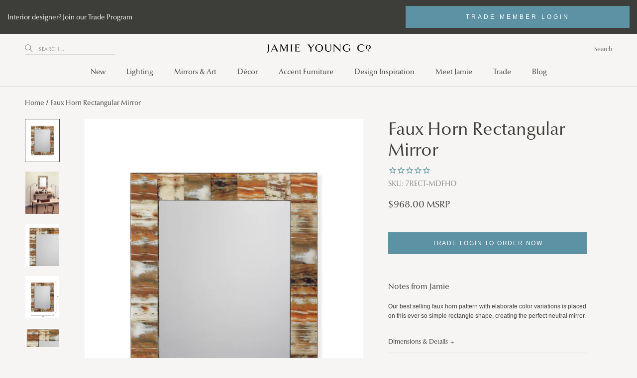

--- FILE ---
content_type: text/html; charset=utf-8
request_url: https://www.jamieyoung.com/products/faux-horn-rectangle-mirror
body_size: 56146
content:
<!doctype html>

<html class="no-js" lang="en">
  <head>
    <meta charset="utf-8">
    <meta http-equiv="X-UA-Compatible" content="IE=edge,chrome=1">
    <meta name="viewport" content="width=device-width, initial-scale=1.0, height=device-height, minimum-scale=1.0, user-scalable=0">
    <meta name="theme-color" content="">

    
    
    <!-- Google tag (gtag.js) -->
    <script async src="https://www.googletagmanager.com/gtag/js?id=G-XYY909WH0L"></script>
    <script>
      window.dataLayer = window.dataLayer || [];
      function gtag(){dataLayer.push(arguments);}
      gtag('js', new Date());
    
      gtag('config', 'G-XYY909WH0L');
    </script>
    

    <!-- Google Tag Manager -->
    <script>(function(w,d,s,l,i){w[l]=w[l]||[];w[l].push({'gtm.start':
    new Date().getTime(),event:'gtm.js'});var f=d.getElementsByTagName(s)[0],
    j=d.createElement(s),dl=l!='dataLayer'?'&l='+l:'';j.async=true;j.src=
    'https://www.googletagmanager.com/gtm.js?id='+i+dl;f.parentNode.insertBefore(j,f);
    })(window,document,'script','dataLayer','GTM-N2J88C6');</script>
    <!-- End Google Tag Manager -->

    <!-- Global site tag (gtag.js) - Google Analytics -->
    <script async src="https://www.googletagmanager.com/gtag/js?id=UA-167093602-1"></script>
    <script>
      window.dataLayer = window.dataLayer || [];
      function gtag(){dataLayer.push(arguments);}
      gtag('js', new Date());
      gtag('config', 'UA-167093602-1');
    </script>
    <script async src="https://www.googletagmanager.com/gtag/js?id=AW-628756203"></script>
    <script>
      window.dataLayer = window.dataLayer || [];
      function gtag(){dataLayer.push(arguments);}
      gtag('js', new Date());
      gtag('config', 'AW-628756203');
    </script>

    <title>
      Faux Horn Rectangular Mirror
    </title><meta name="description" content="Shop Faux Horn Rectangle Mirror at Jamie Young. A designer favorite for casual luxury. Enjoy free shipping on qualified orders."><link rel="canonical" href="https://www.jamieyoung.com/products/faux-horn-rectangle-mirror"><link rel="shortcut icon" href="//www.jamieyoung.com/cdn/shop/files/JY_Favicon_32x32.png?v=1614781837" type="image/png"><meta property="og:type" content="product">
  <meta property="og:title" content="Faux Horn Rectangular Mirror"><meta property="og:image" content="http://www.jamieyoung.com/cdn/shop/products/7RECT-MDFHO-1_FrontView_grande.jpg?v=1756920965">
    <meta property="og:image:secure_url" content="https://www.jamieyoung.com/cdn/shop/products/7RECT-MDFHO-1_FrontView_grande.jpg?v=1756920965"><meta property="og:image" content="http://www.jamieyoung.com/cdn/shop/files/7RECT-MDFHO-4_Room_grande.jpg?v=1760578635">
    <meta property="og:image:secure_url" content="https://www.jamieyoung.com/cdn/shop/files/7RECT-MDFHO-4_Room_grande.jpg?v=1760578635"><meta property="og:image" content="http://www.jamieyoung.com/cdn/shop/files/7RECT-MDFHO-2_Detail_grande.jpg?v=1760578635">
    <meta property="og:image:secure_url" content="https://www.jamieyoung.com/cdn/shop/files/7RECT-MDFHO-2_Detail_grande.jpg?v=1760578635"><meta property="product:price:amount" content="968.00">
  <meta property="product:price:currency" content="USD"><meta property="og:description" content="Shop Faux Horn Rectangle Mirror at Jamie Young. A designer favorite for casual luxury. Enjoy free shipping on qualified orders."><meta property="og:url" content="https://www.jamieyoung.com/products/faux-horn-rectangle-mirror">
<meta property="og:site_name" content="Jamie Young Co"><meta name="twitter:card" content="summary"><meta name="twitter:title" content="Faux Horn Rectangular Mirror">
  <meta name="twitter:description" content="Our best selling faux horn pattern with elaborate color variations is placed on this ever so simple rectangle shape, creating the perfect neutral mirror.">
  <meta name="twitter:image" content="https://www.jamieyoung.com/cdn/shop/products/7RECT-MDFHO-1_FrontView_600x600_crop_center.jpg?v=1756920965">

    <script
      src="https://code.jquery.com/jquery-3.4.1.js"
      integrity="sha256-WpOohJOqMqqyKL9FccASB9O0KwACQJpFTUBLTYOVvVU="
      crossorigin="anonymous">
    </script><script>window.performance && window.performance.mark && window.performance.mark('shopify.content_for_header.start');</script><meta name="google-site-verification" content="Cx51KzpPZVBprtWfQVJaOm0QimdI6qkmMqGkm6y6kZo">
<meta name="facebook-domain-verification" content="gepzb7eba24rg2ulemrvu98kqbncog">
<meta id="shopify-digital-wallet" name="shopify-digital-wallet" content="/30943739949/digital_wallets/dialog">
<meta name="shopify-checkout-api-token" content="514b46f3e6e5d55eb5db8ca40fca3ec2">
<meta id="in-context-paypal-metadata" data-shop-id="30943739949" data-venmo-supported="false" data-environment="production" data-locale="en_US" data-paypal-v4="true" data-currency="USD">
<link rel="alternate" type="application/json+oembed" href="https://www.jamieyoung.com/products/faux-horn-rectangle-mirror.oembed">
<script async="async" src="/checkouts/internal/preloads.js?locale=en-US"></script>
<link rel="preconnect" href="https://shop.app" crossorigin="anonymous">
<script async="async" src="https://shop.app/checkouts/internal/preloads.js?locale=en-US&shop_id=30943739949" crossorigin="anonymous"></script>
<script id="apple-pay-shop-capabilities" type="application/json">{"shopId":30943739949,"countryCode":"US","currencyCode":"USD","merchantCapabilities":["supports3DS"],"merchantId":"gid:\/\/shopify\/Shop\/30943739949","merchantName":"Jamie Young Co","requiredBillingContactFields":["postalAddress","email","phone"],"requiredShippingContactFields":["postalAddress","email","phone"],"shippingType":"shipping","supportedNetworks":["visa","masterCard","amex","discover","elo","jcb"],"total":{"type":"pending","label":"Jamie Young Co","amount":"1.00"},"shopifyPaymentsEnabled":true,"supportsSubscriptions":true}</script>
<script id="shopify-features" type="application/json">{"accessToken":"514b46f3e6e5d55eb5db8ca40fca3ec2","betas":["rich-media-storefront-analytics"],"domain":"www.jamieyoung.com","predictiveSearch":true,"shopId":30943739949,"locale":"en"}</script>
<script>var Shopify = Shopify || {};
Shopify.shop = "jamie-young-co.myshopify.com";
Shopify.locale = "en";
Shopify.currency = {"active":"USD","rate":"1.0"};
Shopify.country = "US";
Shopify.theme = {"name":"[DLB] ADA fixes","id":180245397804,"schema_name":"Prestige","schema_version":"4.0.4","theme_store_id":null,"role":"main"};
Shopify.theme.handle = "null";
Shopify.theme.style = {"id":null,"handle":null};
Shopify.cdnHost = "www.jamieyoung.com/cdn";
Shopify.routes = Shopify.routes || {};
Shopify.routes.root = "/";</script>
<script type="module">!function(o){(o.Shopify=o.Shopify||{}).modules=!0}(window);</script>
<script>!function(o){function n(){var o=[];function n(){o.push(Array.prototype.slice.apply(arguments))}return n.q=o,n}var t=o.Shopify=o.Shopify||{};t.loadFeatures=n(),t.autoloadFeatures=n()}(window);</script>
<script>
  window.ShopifyPay = window.ShopifyPay || {};
  window.ShopifyPay.apiHost = "shop.app\/pay";
  window.ShopifyPay.redirectState = null;
</script>
<script id="shop-js-analytics" type="application/json">{"pageType":"product"}</script>
<script defer="defer" async type="module" src="//www.jamieyoung.com/cdn/shopifycloud/shop-js/modules/v2/client.init-shop-cart-sync_COMZFrEa.en.esm.js"></script>
<script defer="defer" async type="module" src="//www.jamieyoung.com/cdn/shopifycloud/shop-js/modules/v2/chunk.common_CdXrxk3f.esm.js"></script>
<script type="module">
  await import("//www.jamieyoung.com/cdn/shopifycloud/shop-js/modules/v2/client.init-shop-cart-sync_COMZFrEa.en.esm.js");
await import("//www.jamieyoung.com/cdn/shopifycloud/shop-js/modules/v2/chunk.common_CdXrxk3f.esm.js");

  window.Shopify.SignInWithShop?.initShopCartSync?.({"fedCMEnabled":true,"windoidEnabled":true});

</script>
<script>
  window.Shopify = window.Shopify || {};
  if (!window.Shopify.featureAssets) window.Shopify.featureAssets = {};
  window.Shopify.featureAssets['shop-js'] = {"shop-cart-sync":["modules/v2/client.shop-cart-sync_CRSPkpKa.en.esm.js","modules/v2/chunk.common_CdXrxk3f.esm.js"],"init-fed-cm":["modules/v2/client.init-fed-cm_DO1JVZ96.en.esm.js","modules/v2/chunk.common_CdXrxk3f.esm.js"],"init-windoid":["modules/v2/client.init-windoid_hXardXh0.en.esm.js","modules/v2/chunk.common_CdXrxk3f.esm.js"],"init-shop-email-lookup-coordinator":["modules/v2/client.init-shop-email-lookup-coordinator_jpxQlUsx.en.esm.js","modules/v2/chunk.common_CdXrxk3f.esm.js"],"shop-toast-manager":["modules/v2/client.shop-toast-manager_C-K0q6-t.en.esm.js","modules/v2/chunk.common_CdXrxk3f.esm.js"],"shop-button":["modules/v2/client.shop-button_B6dBoDg5.en.esm.js","modules/v2/chunk.common_CdXrxk3f.esm.js"],"shop-login-button":["modules/v2/client.shop-login-button_BHRMsoBb.en.esm.js","modules/v2/chunk.common_CdXrxk3f.esm.js","modules/v2/chunk.modal_C89cmTvN.esm.js"],"shop-cash-offers":["modules/v2/client.shop-cash-offers_p6Pw3nax.en.esm.js","modules/v2/chunk.common_CdXrxk3f.esm.js","modules/v2/chunk.modal_C89cmTvN.esm.js"],"avatar":["modules/v2/client.avatar_BTnouDA3.en.esm.js"],"init-shop-cart-sync":["modules/v2/client.init-shop-cart-sync_COMZFrEa.en.esm.js","modules/v2/chunk.common_CdXrxk3f.esm.js"],"init-shop-for-new-customer-accounts":["modules/v2/client.init-shop-for-new-customer-accounts_BNQiNx4m.en.esm.js","modules/v2/client.shop-login-button_BHRMsoBb.en.esm.js","modules/v2/chunk.common_CdXrxk3f.esm.js","modules/v2/chunk.modal_C89cmTvN.esm.js"],"pay-button":["modules/v2/client.pay-button_CRuQ9trT.en.esm.js","modules/v2/chunk.common_CdXrxk3f.esm.js"],"init-customer-accounts-sign-up":["modules/v2/client.init-customer-accounts-sign-up_Q1yheB3t.en.esm.js","modules/v2/client.shop-login-button_BHRMsoBb.en.esm.js","modules/v2/chunk.common_CdXrxk3f.esm.js","modules/v2/chunk.modal_C89cmTvN.esm.js"],"checkout-modal":["modules/v2/client.checkout-modal_DtXVhFgQ.en.esm.js","modules/v2/chunk.common_CdXrxk3f.esm.js","modules/v2/chunk.modal_C89cmTvN.esm.js"],"init-customer-accounts":["modules/v2/client.init-customer-accounts_B5rMd0lj.en.esm.js","modules/v2/client.shop-login-button_BHRMsoBb.en.esm.js","modules/v2/chunk.common_CdXrxk3f.esm.js","modules/v2/chunk.modal_C89cmTvN.esm.js"],"lead-capture":["modules/v2/client.lead-capture_CmGCXBh3.en.esm.js","modules/v2/chunk.common_CdXrxk3f.esm.js","modules/v2/chunk.modal_C89cmTvN.esm.js"],"shop-follow-button":["modules/v2/client.shop-follow-button_CV5C02lv.en.esm.js","modules/v2/chunk.common_CdXrxk3f.esm.js","modules/v2/chunk.modal_C89cmTvN.esm.js"],"shop-login":["modules/v2/client.shop-login_Bz_Zm_XZ.en.esm.js","modules/v2/chunk.common_CdXrxk3f.esm.js","modules/v2/chunk.modal_C89cmTvN.esm.js"],"payment-terms":["modules/v2/client.payment-terms_D7XnU2ez.en.esm.js","modules/v2/chunk.common_CdXrxk3f.esm.js","modules/v2/chunk.modal_C89cmTvN.esm.js"]};
</script>
<script>(function() {
  var isLoaded = false;
  function asyncLoad() {
    if (isLoaded) return;
    isLoaded = true;
    var urls = ["https:\/\/cdn1.stamped.io\/files\/widget.min.js?shop=jamie-young-co.myshopify.com","https:\/\/cdn.attn.tv\/jamieyoung\/dtag.js?shop=jamie-young-co.myshopify.com","https:\/\/cozycountryredirectiii.addons.business\/js\/eggbox\/8444\/script_ed7936bd5bb23df46c7293d52b79ec1b.js?v=1\u0026sign=ed7936bd5bb23df46c7293d52b79ec1b\u0026shop=jamie-young-co.myshopify.com","?shop=jamie-young-co.myshopify.com","https:\/\/app.nvzn.io\/\/assets\/script.js?shop=jamie-young-co.myshopify.com","https:\/\/cdn.assortion.com\/app.js?shop=jamie-young-co.myshopify.com","https:\/\/cdn.zigpoll.com\/zigpoll-shopify-embed.js?accountId=64122e553c74b20be8e6a679\u0026shop=jamie-young-co.myshopify.com","https:\/\/apps.synctrack.io\/region-restrictions\/blockify-embed.min.js?shop=jamie-young-co.myshopify.com","https:\/\/apps.synctrack.io\/region-restrictions\/blockify-embed.min.js?shop=jamie-young-co.myshopify.com","https:\/\/cdn.shopify.com\/s\/files\/1\/0309\/4373\/9949\/t\/125\/assets\/booster_eu_cookie_30943739949.js?v=1701113882\u0026shop=jamie-young-co.myshopify.com","https:\/\/cdn.shopify.com\/s\/files\/1\/0309\/4373\/9949\/t\/133\/assets\/affirmShopify.js?v=1720736131\u0026shop=jamie-young-co.myshopify.com","https:\/\/cdn.rebuyengine.com\/onsite\/js\/rebuy.js?shop=jamie-young-co.myshopify.com","https:\/\/assets.9gtb.com\/loader.js?g_cvt_id=e100290d-f899-4b4f-904e-2a8c0295d70e\u0026shop=jamie-young-co.myshopify.com","https:\/\/creditsyard.com\/js\/integrations\/script.js?shop=jamie-young-co.myshopify.com"];
    for (var i = 0; i < urls.length; i++) {
      var s = document.createElement('script');
      s.type = 'text/javascript';
      s.async = true;
      s.src = urls[i];
      var x = document.getElementsByTagName('script')[0];
      x.parentNode.insertBefore(s, x);
    }
  };
  if(window.attachEvent) {
    window.attachEvent('onload', asyncLoad);
  } else {
    window.addEventListener('load', asyncLoad, false);
  }
})();</script>
<script id="__st">var __st={"a":30943739949,"offset":-28800,"reqid":"8057b31f-3957-498b-9b6c-5bc920b5828b-1763428499","pageurl":"www.jamieyoung.com\/products\/faux-horn-rectangle-mirror","u":"f0d829b43b63","p":"product","rtyp":"product","rid":6602987700269};</script>
<script>window.ShopifyPaypalV4VisibilityTracking = true;</script>
<script id="captcha-bootstrap">!function(){'use strict';const t='contact',e='account',n='new_comment',o=[[t,t],['blogs',n],['comments',n],[t,'customer']],c=[[e,'customer_login'],[e,'guest_login'],[e,'recover_customer_password'],[e,'create_customer']],r=t=>t.map((([t,e])=>`form[action*='/${t}']:not([data-nocaptcha='true']) input[name='form_type'][value='${e}']`)).join(','),a=t=>()=>t?[...document.querySelectorAll(t)].map((t=>t.form)):[];function s(){const t=[...o],e=r(t);return a(e)}const i='password',u='form_key',d=['recaptcha-v3-token','g-recaptcha-response','h-captcha-response',i],f=()=>{try{return window.sessionStorage}catch{return}},m='__shopify_v',_=t=>t.elements[u];function p(t,e,n=!1){try{const o=window.sessionStorage,c=JSON.parse(o.getItem(e)),{data:r}=function(t){const{data:e,action:n}=t;return t[m]||n?{data:e,action:n}:{data:t,action:n}}(c);for(const[e,n]of Object.entries(r))t.elements[e]&&(t.elements[e].value=n);n&&o.removeItem(e)}catch(o){console.error('form repopulation failed',{error:o})}}const l='form_type',E='cptcha';function T(t){t.dataset[E]=!0}const w=window,h=w.document,L='Shopify',v='ce_forms',y='captcha';let A=!1;((t,e)=>{const n=(g='f06e6c50-85a8-45c8-87d0-21a2b65856fe',I='https://cdn.shopify.com/shopifycloud/storefront-forms-hcaptcha/ce_storefront_forms_captcha_hcaptcha.v1.5.2.iife.js',D={infoText:'Protected by hCaptcha',privacyText:'Privacy',termsText:'Terms'},(t,e,n)=>{const o=w[L][v],c=o.bindForm;if(c)return c(t,g,e,D).then(n);var r;o.q.push([[t,g,e,D],n]),r=I,A||(h.body.append(Object.assign(h.createElement('script'),{id:'captcha-provider',async:!0,src:r})),A=!0)});var g,I,D;w[L]=w[L]||{},w[L][v]=w[L][v]||{},w[L][v].q=[],w[L][y]=w[L][y]||{},w[L][y].protect=function(t,e){n(t,void 0,e),T(t)},Object.freeze(w[L][y]),function(t,e,n,w,h,L){const[v,y,A,g]=function(t,e,n){const i=e?o:[],u=t?c:[],d=[...i,...u],f=r(d),m=r(i),_=r(d.filter((([t,e])=>n.includes(e))));return[a(f),a(m),a(_),s()]}(w,h,L),I=t=>{const e=t.target;return e instanceof HTMLFormElement?e:e&&e.form},D=t=>v().includes(t);t.addEventListener('submit',(t=>{const e=I(t);if(!e)return;const n=D(e)&&!e.dataset.hcaptchaBound&&!e.dataset.recaptchaBound,o=_(e),c=g().includes(e)&&(!o||!o.value);(n||c)&&t.preventDefault(),c&&!n&&(function(t){try{if(!f())return;!function(t){const e=f();if(!e)return;const n=_(t);if(!n)return;const o=n.value;o&&e.removeItem(o)}(t);const e=Array.from(Array(32),(()=>Math.random().toString(36)[2])).join('');!function(t,e){_(t)||t.append(Object.assign(document.createElement('input'),{type:'hidden',name:u})),t.elements[u].value=e}(t,e),function(t,e){const n=f();if(!n)return;const o=[...t.querySelectorAll(`input[type='${i}']`)].map((({name:t})=>t)),c=[...d,...o],r={};for(const[a,s]of new FormData(t).entries())c.includes(a)||(r[a]=s);n.setItem(e,JSON.stringify({[m]:1,action:t.action,data:r}))}(t,e)}catch(e){console.error('failed to persist form',e)}}(e),e.submit())}));const S=(t,e)=>{t&&!t.dataset[E]&&(n(t,e.some((e=>e===t))),T(t))};for(const o of['focusin','change'])t.addEventListener(o,(t=>{const e=I(t);D(e)&&S(e,y())}));const B=e.get('form_key'),M=e.get(l),P=B&&M;t.addEventListener('DOMContentLoaded',(()=>{const t=y();if(P)for(const e of t)e.elements[l].value===M&&p(e,B);[...new Set([...A(),...v().filter((t=>'true'===t.dataset.shopifyCaptcha))])].forEach((e=>S(e,t)))}))}(h,new URLSearchParams(w.location.search),n,t,e,['guest_login'])})(!0,!0)}();</script>
<script integrity="sha256-52AcMU7V7pcBOXWImdc/TAGTFKeNjmkeM1Pvks/DTgc=" data-source-attribution="shopify.loadfeatures" defer="defer" src="//www.jamieyoung.com/cdn/shopifycloud/storefront/assets/storefront/load_feature-81c60534.js" crossorigin="anonymous"></script>
<script crossorigin="anonymous" defer="defer" src="//www.jamieyoung.com/cdn/shopifycloud/storefront/assets/shopify_pay/storefront-65b4c6d7.js?v=20250812"></script>
<script data-source-attribution="shopify.dynamic_checkout.dynamic.init">var Shopify=Shopify||{};Shopify.PaymentButton=Shopify.PaymentButton||{isStorefrontPortableWallets:!0,init:function(){window.Shopify.PaymentButton.init=function(){};var t=document.createElement("script");t.src="https://www.jamieyoung.com/cdn/shopifycloud/portable-wallets/latest/portable-wallets.en.js",t.type="module",document.head.appendChild(t)}};
</script>
<script data-source-attribution="shopify.dynamic_checkout.buyer_consent">
  function portableWalletsHideBuyerConsent(e){var t=document.getElementById("shopify-buyer-consent"),n=document.getElementById("shopify-subscription-policy-button");t&&n&&(t.classList.add("hidden"),t.setAttribute("aria-hidden","true"),n.removeEventListener("click",e))}function portableWalletsShowBuyerConsent(e){var t=document.getElementById("shopify-buyer-consent"),n=document.getElementById("shopify-subscription-policy-button");t&&n&&(t.classList.remove("hidden"),t.removeAttribute("aria-hidden"),n.addEventListener("click",e))}window.Shopify?.PaymentButton&&(window.Shopify.PaymentButton.hideBuyerConsent=portableWalletsHideBuyerConsent,window.Shopify.PaymentButton.showBuyerConsent=portableWalletsShowBuyerConsent);
</script>
<script data-source-attribution="shopify.dynamic_checkout.cart.bootstrap">document.addEventListener("DOMContentLoaded",(function(){function t(){return document.querySelector("shopify-accelerated-checkout-cart, shopify-accelerated-checkout")}if(t())Shopify.PaymentButton.init();else{new MutationObserver((function(e,n){t()&&(Shopify.PaymentButton.init(),n.disconnect())})).observe(document.body,{childList:!0,subtree:!0})}}));
</script>
<link id="shopify-accelerated-checkout-styles" rel="stylesheet" media="screen" href="https://www.jamieyoung.com/cdn/shopifycloud/portable-wallets/latest/accelerated-checkout-backwards-compat.css" crossorigin="anonymous">
<style id="shopify-accelerated-checkout-cart">
        #shopify-buyer-consent {
  margin-top: 1em;
  display: inline-block;
  width: 100%;
}

#shopify-buyer-consent.hidden {
  display: none;
}

#shopify-subscription-policy-button {
  background: none;
  border: none;
  padding: 0;
  text-decoration: underline;
  font-size: inherit;
  cursor: pointer;
}

#shopify-subscription-policy-button::before {
  box-shadow: none;
}

      </style>

<script>window.performance && window.performance.mark && window.performance.mark('shopify.content_for_header.end');</script><link rel="stylesheet" href="//www.jamieyoung.com/cdn/shop/t/150/assets/theme.scss.css?v=94488277693890430921762198507">
    <link rel="stylesheet" href="//www.jamieyoung.com/cdn/shop/t/150/assets/custom.scss.css?v=123631507676796753061761562338">

    <script>
      // This allows to expose several variables to the global scope, to be used in scripts
      window.theme = {
        template: "product",
        shopCurrency: "USD",
        moneyFormat: "${{amount}} MSRP",
        moneyWithCurrencyFormat: "${{amount}} USD",
        currencyConversionEnabled: false,
        currencyConversionMoneyFormat: "money_with_currency_format",
        currencyConversionRoundAmounts: true,
        productImageSize: "natural",
        searchMode: "product",
        showPageTransition: true,
        showElementStaggering: false,
        showImageZooming: true
      };

      window.languages = {
        cartAddNote: "Add Order Note",
        cartEditNote: "Edit Order Note",
        productImageLoadingError: "This image could not be loaded. Please try to reload the page.",
        productFormAddToCart: "",
        productFormUnavailable: "Unavailable",
        productFormSoldOut: "Coming soon",
        shippingEstimatorOneResult: "1 option available:",
        shippingEstimatorMoreResults: "{{count}} options available:",
        shippingEstimatorNoResults: "No shipping could be found"
      };

      window.lazySizesConfig = {
        loadHidden: false,
        hFac: 0.5,
        expFactor: 2,
        ricTimeout: 150,
        lazyClass: 'Image--lazyLoad',
        loadingClass: 'Image--lazyLoading',
        loadedClass: 'Image--lazyLoaded'
      };

      document.documentElement.className = document.documentElement.className.replace('no-js', 'js');
      document.documentElement.style.setProperty('--window-height', window.innerHeight + 'px');

      // We do a quick detection of some features (we could use Modernizr but for so little...)
      (function() {
        document.documentElement.className += ((window.CSS && window.CSS.supports('(position: sticky) or (position: -webkit-sticky)')) ? ' supports-sticky' : ' no-supports-sticky');
        document.documentElement.className += (window.matchMedia('(-moz-touch-enabled: 1), (hover: none)')).matches ? ' no-supports-hover' : ' supports-hover';
      }());

      // This code is done to force reload the page when the back button is hit (which allows to fix stale data on cart, for instance) (Uncomment to see bug on Safari)
      // if (performance.navigation.type === 2) {
      //  location.reload(true);
      //}

      // Fix for Safari bug where hitting the back button didn't worked
      (function () {
        window.onpageshow = function(event) {
          if (event.persisted) {
            window.location.reload();
          }
        };
      })();
    </script>

    <script src="//www.jamieyoung.com/cdn/shop/t/150/assets/lazysizes.min.js?v=174358363404432586981761562338" async></script>

    
<script src="https://polyfill-fastly.net/v3/polyfill.min.js?unknown=polyfill&features=fetch,Element.prototype.closest,Element.prototype.remove,Element.prototype.classList,Array.prototype.includes,Array.prototype.fill,Object.assign,CustomEvent,IntersectionObserver,IntersectionObserverEntry" defer></script>
    <script src="//www.jamieyoung.com/cdn/shop/t/150/assets/libs.min.js?v=88466822118989791001761562338" defer></script>
    <script src="//www.jamieyoung.com/cdn/shop/t/150/assets/main.js?v=96660825157038172171761562338" defer></script>
    
    <script src="//www.jamieyoung.com/cdn/shop/t/150/assets/custom.js?v=168871945482762921631761562338" defer></script>

    <script type="application/ld+json">
{
  "@context": "https://schema.org",
  "@type": "Organization",
  "name": "Jamie Young Co",
  "url": "https://www.jamieyoung.com",
  "logo": "https://cdn.shopify.com/s/files/1/0309/4373/9949/files/JamieYoung_Logo_Horizontal_Black.png",
  "sameAs": [
    "https://www.facebook.com/JamieYoungCo",
    "https://twitter.com/Jamieyoung_co",
    "https://instagram.com/jamieyoungco",
    "https://www.pinterest.com/jamieyoungco"
  ]
}
</script>
  <script type="application/ld+json">
  {
    "@context": "http://schema.org",
    "@type": "Product",
    "offers": {
      "@type": "Offer",
      "availability":"https://schema.org/OutOfStock",
      "price": "968.00",
      "priceCurrency": "USD",
      "url": "https://www.jamieyoung.com/products/faux-horn-rectangle-mirror"
    },
        
    "brand": "Jamie Young Co",
    "name": "Faux Horn Rectangular Mirror",
    "description": "Our best selling faux horn pattern with elaborate color variations is placed on this ever so simple rectangle shape, creating the perfect neutral mirror.",
    "category": "Mirrors",
    "url": "https://www.jamieyoung.com/products/faux-horn-rectangle-mirror",
    "image": {
      "@type": "ImageObject",
      "url": "https://www.jamieyoung.com/cdn/shop/products/7RECT-MDFHO-1_FrontView_1024x1024.jpg?v=1756920965",
      "image": "https://www.jamieyoung.com/cdn/shop/products/7RECT-MDFHO-1_FrontView_1024x1024.jpg?v=1756920965",
      "name": "Featured Faux Horn Rectangle | Home Decor",
      "width": 1024,
      "height": 1024
    }
  }
  </script>

<script type="application/ld+json">
  {
    "@context": "https://schema.org",
    "@type": "BreadcrumbList",
    "itemListElement": [{
      "@type": "ListItem",
      "position": 1,
      "name": "Jamie Young Co",
      "item": "https://www.jamieyoung.com"
    },{
      "@type": "ListItem",
      "position": 2,
      "name": "Faux Horn Rectangular Mirror",
      "item": "https://www.jamieyoung.com/products/faux-horn-rectangle-mirror"
    }]
  }
</script>
    <link rel="preload" as="video" type="video/mp4" href="//www.jamieyoung.com/cdn/shop/t/150/assets/preloader.mp4?v=132354059978859880761761562338">
<link rel="preload" as="font" type="font/woff2" href="//www.jamieyoung.com/cdn/fonts/proza_libre/prozalibre_n4.f0507b32b728d57643b7359f19cd41165a2ba3ad.woff2">
<link rel="preload" as="font" type="font/woff2" href="">
<link rel="preload" as="script" type="application/javascript" href="//www.jamieyoung.com/cdn/shop/t/150/assets/libs.min.js?v=88466822118989791001761562338">
<link rel="preload" as="script" type="application/javascript" href="//www.jamieyoung.com/cdn/shop/t/150/assets/theme.min.js?v=173378829826905418601761562338">
<link rel="preload" as="script" type="application/javascript" href="//www.jamieyoung.com/cdn/shop/t/150/assets/custom.js?v=168871945482762921631761562338">
<link rel="preload" as="script" type="application/javascript" href="//www.jamieyoung.com/cdn/shop/t/150/assets/lazysizes.min.js?v=174358363404432586981761562338">
<link rel="preload" as="style" type="text/css" href="//www.jamieyoung.com/cdn/shop/t/150/assets/theme.scss.css?v=94488277693890430921762198507">


    <!-- script-tags is autogenerated and we need to include it here -->
    
<script type="text/javascript" src="//www.jamieyoung.com/cdn/shop/t/150/assets/layout.theme.js?v=8064218021419649281761562338" defer="defer"></script><link rel="prefetch" href="//www.jamieyoung.com/cdn/shop/t/150/assets/template.index.js?v=178856211249660451191761562338" as="script">

    <!-- style-tags is autogenerated and we need to include it here -->
    



    

  <!-- Hotjar Tracking Code for https://www.jamieyoung.com/ -->
  <script>
    (function(h,o,t,j,a,r){
        h.hj=h.hj||function(){(h.hj.q=h.hj.q||[]).push(arguments)};
        h._hjSettings={hjid:2159508,hjsv:6};
        a=o.getElementsByTagName('head')[0];
        r=o.createElement('script');r.async=1;
        r.src=t+h._hjSettings.hjid+j+h._hjSettings.hjsv;
        a.appendChild(r);
    })(window,document,'https://static.hotjar.com/c/hotjar-','.js?sv=');
  </script>
    
    
    <script>(function(w,d,t,r,u){var f,n,i;w[u]=w[u]||[],f=function(){var o={ti:"134601520"};o.q=w[u],w[u]=new UET(o),w[u].push("pageLoad")},n=d.createElement(t),n.src=r,n.async=1,n.onload=n.onreadystatechange=function(){var s=this.readyState;s&&s!=="loaded"&&s!=="complete"||(f(),n.onload=n.onreadystatechange=null)},i=d.getElementsByTagName(t)[0],i.parentNode.insertBefore(n,i)})(window,document,"script","//bat.bing.com/bat.js","uetq");</script>

    <!-- Postie Pixel Implementation -->
    <script>
      (function(z,i,p,c,o,d,e){z[c]||(z[c]=function(){(z[c].q=z[c].q||[]).
      push(arguments)},z[c].q=z[c].q||[],d=i.createElement(p),d.async=1,d.
      src=o,e=i.getElementsByTagName(p)[0],e.parentNode.insertBefore(d,e))
      })(window,document,"script","letterpress","//scripts.postie.com/uhamjsih/lp.1.js");

      window.letterpress('trackPageView');
    </script>
    <!-- /Postie Pixel Implementation -->

<script type="text/javascript">
  var AddShoppersWidgetOptions = { 'loadCss': false, 'pushResponse': false };
  (!function(){
      var t=document.createElement("script");
      t.type="text/javascript",
      t.async=!0,
      t.id="AddShoppers",
      t.src="https://shop.pe/widget/widget_async.js#63b741da66245e04f419ec88",
      document.getElementsByTagName("head")[0].appendChild(t)
  }());
</script>
    
<script id="docapp-cart">window.docappCart = {"note":null,"attributes":{},"original_total_price":0,"total_price":0,"total_discount":0,"total_weight":0.0,"item_count":0,"items":[],"requires_shipping":false,"currency":"USD","items_subtotal_price":0,"cart_level_discount_applications":[],"checkout_charge_amount":0}; window.docappCart.currency = "USD"; window.docappCart.shop_currency = "USD";</script>
<script id="docapp-free-item-speedup">
(() => { if (!document.documentElement.innerHTML.includes('\\/shop' + '\\/js' + '\\/free-gift-cart-upsell-pro.min.js') || window.freeGiftCartUpsellProAppLoaded) return; let script = document.createElement('script'); script.src = "https://d2fk970j0emtue.cloudfront.net/shop/js/free-gift-cart-upsell-pro.min.js?shop=jamie-young-co.myshopify.com"; document.getElementById('docapp-free-item-speedup').after(script); })();
</script>


<meta name="p:domain_verify" content="a04959744157167d6d8e2f18cbb1a991"/>




<script>
	window.StoreCreditInit = {
		shop: 'jamie-young-co.myshopify.com',
		cashback_widget_status: 0
	}
</script>




<!-- BEGIN app block: shopify://apps/attentive/blocks/attn-tag/8df62c72-8fe4-407e-a5b3-72132be30a0d --><script type="text/javascript" src="https://cdn.attn.tv/jamieyoung/dtag.js?source=app-embed" defer="defer"></script>


<!-- END app block --><!-- BEGIN app block: shopify://apps/klaviyo-email-marketing-sms/blocks/klaviyo-onsite-embed/2632fe16-c075-4321-a88b-50b567f42507 -->












  <script async src="https://static.klaviyo.com/onsite/js/Vb5wjj/klaviyo.js?company_id=Vb5wjj"></script>
  <script>!function(){if(!window.klaviyo){window._klOnsite=window._klOnsite||[];try{window.klaviyo=new Proxy({},{get:function(n,i){return"push"===i?function(){var n;(n=window._klOnsite).push.apply(n,arguments)}:function(){for(var n=arguments.length,o=new Array(n),w=0;w<n;w++)o[w]=arguments[w];var t="function"==typeof o[o.length-1]?o.pop():void 0,e=new Promise((function(n){window._klOnsite.push([i].concat(o,[function(i){t&&t(i),n(i)}]))}));return e}}})}catch(n){window.klaviyo=window.klaviyo||[],window.klaviyo.push=function(){var n;(n=window._klOnsite).push.apply(n,arguments)}}}}();</script>

  
    <script id="viewed_product">
      if (item == null) {
        var _learnq = _learnq || [];

        var MetafieldReviews = null
        var MetafieldYotpoRating = null
        var MetafieldYotpoCount = null
        var MetafieldLooxRating = null
        var MetafieldLooxCount = null
        var okendoProduct = null
        var okendoProductReviewCount = null
        var okendoProductReviewAverageValue = null
        try {
          // The following fields are used for Customer Hub recently viewed in order to add reviews.
          // This information is not part of __kla_viewed. Instead, it is part of __kla_viewed_reviewed_items
          MetafieldReviews = {};
          MetafieldYotpoRating = null
          MetafieldYotpoCount = null
          MetafieldLooxRating = null
          MetafieldLooxCount = null

          okendoProduct = null
          // If the okendo metafield is not legacy, it will error, which then requires the new json formatted data
          if (okendoProduct && 'error' in okendoProduct) {
            okendoProduct = null
          }
          okendoProductReviewCount = okendoProduct ? okendoProduct.reviewCount : null
          okendoProductReviewAverageValue = okendoProduct ? okendoProduct.reviewAverageValue : null
        } catch (error) {
          console.error('Error in Klaviyo onsite reviews tracking:', error);
        }

        var item = {
          Name: "Faux Horn Rectangular Mirror",
          ProductID: 6602987700269,
          Categories: ["Art \u0026 Mirrors","Core","Destination Inspiration: Vietnam","Home for the Holidays","Jamie Young Collection Mirrors","Light Up Your Reflection","Mirrors","Moody Mirrors","Neutrals","New Year, New Room","Products","Statement Mirrors","Traditional","Traditional Glam"],
          ImageURL: "https://www.jamieyoung.com/cdn/shop/products/7RECT-MDFHO-1_FrontView_grande.jpg?v=1756920965",
          URL: "https://www.jamieyoung.com/products/faux-horn-rectangle-mirror",
          Brand: "Jamie Young Co",
          Price: "$968.00 MSRP",
          Value: "968.00",
          CompareAtPrice: "$0.00 MSRP"
        };
        _learnq.push(['track', 'Viewed Product', item]);
        _learnq.push(['trackViewedItem', {
          Title: item.Name,
          ItemId: item.ProductID,
          Categories: item.Categories,
          ImageUrl: item.ImageURL,
          Url: item.URL,
          Metadata: {
            Brand: item.Brand,
            Price: item.Price,
            Value: item.Value,
            CompareAtPrice: item.CompareAtPrice
          },
          metafields:{
            reviews: MetafieldReviews,
            yotpo:{
              rating: MetafieldYotpoRating,
              count: MetafieldYotpoCount,
            },
            loox:{
              rating: MetafieldLooxRating,
              count: MetafieldLooxCount,
            },
            okendo: {
              rating: okendoProductReviewAverageValue,
              count: okendoProductReviewCount,
            }
          }
        }]);
      }
    </script>
  




  <script>
    window.klaviyoReviewsProductDesignMode = false
  </script>







<!-- END app block --><script src="https://cdn.shopify.com/extensions/8d2c31d3-a828-4daf-820f-80b7f8e01c39/nova-eu-cookie-bar-gdpr-4/assets/nova-cookie-app-embed.js" type="text/javascript" defer="defer"></script>
<link href="https://cdn.shopify.com/extensions/8d2c31d3-a828-4daf-820f-80b7f8e01c39/nova-eu-cookie-bar-gdpr-4/assets/nova-cookie.css" rel="stylesheet" type="text/css" media="all">
<link href="https://monorail-edge.shopifysvc.com" rel="dns-prefetch">
<script>(function(){if ("sendBeacon" in navigator && "performance" in window) {try {var session_token_from_headers = performance.getEntriesByType('navigation')[0].serverTiming.find(x => x.name == '_s').description;} catch {var session_token_from_headers = undefined;}var session_cookie_matches = document.cookie.match(/_shopify_s=([^;]*)/);var session_token_from_cookie = session_cookie_matches && session_cookie_matches.length === 2 ? session_cookie_matches[1] : "";var session_token = session_token_from_headers || session_token_from_cookie || "";function handle_abandonment_event(e) {var entries = performance.getEntries().filter(function(entry) {return /monorail-edge.shopifysvc.com/.test(entry.name);});if (!window.abandonment_tracked && entries.length === 0) {window.abandonment_tracked = true;var currentMs = Date.now();var navigation_start = performance.timing.navigationStart;var payload = {shop_id: 30943739949,url: window.location.href,navigation_start,duration: currentMs - navigation_start,session_token,page_type: "product"};window.navigator.sendBeacon("https://monorail-edge.shopifysvc.com/v1/produce", JSON.stringify({schema_id: "online_store_buyer_site_abandonment/1.1",payload: payload,metadata: {event_created_at_ms: currentMs,event_sent_at_ms: currentMs}}));}}window.addEventListener('pagehide', handle_abandonment_event);}}());</script>
<script id="web-pixels-manager-setup">(function e(e,d,r,n,o){if(void 0===o&&(o={}),!Boolean(null===(a=null===(i=window.Shopify)||void 0===i?void 0:i.analytics)||void 0===a?void 0:a.replayQueue)){var i,a;window.Shopify=window.Shopify||{};var t=window.Shopify;t.analytics=t.analytics||{};var s=t.analytics;s.replayQueue=[],s.publish=function(e,d,r){return s.replayQueue.push([e,d,r]),!0};try{self.performance.mark("wpm:start")}catch(e){}var l=function(){var e={modern:/Edge?\/(1{2}[4-9]|1[2-9]\d|[2-9]\d{2}|\d{4,})\.\d+(\.\d+|)|Firefox\/(1{2}[4-9]|1[2-9]\d|[2-9]\d{2}|\d{4,})\.\d+(\.\d+|)|Chrom(ium|e)\/(9{2}|\d{3,})\.\d+(\.\d+|)|(Maci|X1{2}).+ Version\/(15\.\d+|(1[6-9]|[2-9]\d|\d{3,})\.\d+)([,.]\d+|)( \(\w+\)|)( Mobile\/\w+|) Safari\/|Chrome.+OPR\/(9{2}|\d{3,})\.\d+\.\d+|(CPU[ +]OS|iPhone[ +]OS|CPU[ +]iPhone|CPU IPhone OS|CPU iPad OS)[ +]+(15[._]\d+|(1[6-9]|[2-9]\d|\d{3,})[._]\d+)([._]\d+|)|Android:?[ /-](13[3-9]|1[4-9]\d|[2-9]\d{2}|\d{4,})(\.\d+|)(\.\d+|)|Android.+Firefox\/(13[5-9]|1[4-9]\d|[2-9]\d{2}|\d{4,})\.\d+(\.\d+|)|Android.+Chrom(ium|e)\/(13[3-9]|1[4-9]\d|[2-9]\d{2}|\d{4,})\.\d+(\.\d+|)|SamsungBrowser\/([2-9]\d|\d{3,})\.\d+/,legacy:/Edge?\/(1[6-9]|[2-9]\d|\d{3,})\.\d+(\.\d+|)|Firefox\/(5[4-9]|[6-9]\d|\d{3,})\.\d+(\.\d+|)|Chrom(ium|e)\/(5[1-9]|[6-9]\d|\d{3,})\.\d+(\.\d+|)([\d.]+$|.*Safari\/(?![\d.]+ Edge\/[\d.]+$))|(Maci|X1{2}).+ Version\/(10\.\d+|(1[1-9]|[2-9]\d|\d{3,})\.\d+)([,.]\d+|)( \(\w+\)|)( Mobile\/\w+|) Safari\/|Chrome.+OPR\/(3[89]|[4-9]\d|\d{3,})\.\d+\.\d+|(CPU[ +]OS|iPhone[ +]OS|CPU[ +]iPhone|CPU IPhone OS|CPU iPad OS)[ +]+(10[._]\d+|(1[1-9]|[2-9]\d|\d{3,})[._]\d+)([._]\d+|)|Android:?[ /-](13[3-9]|1[4-9]\d|[2-9]\d{2}|\d{4,})(\.\d+|)(\.\d+|)|Mobile Safari.+OPR\/([89]\d|\d{3,})\.\d+\.\d+|Android.+Firefox\/(13[5-9]|1[4-9]\d|[2-9]\d{2}|\d{4,})\.\d+(\.\d+|)|Android.+Chrom(ium|e)\/(13[3-9]|1[4-9]\d|[2-9]\d{2}|\d{4,})\.\d+(\.\d+|)|Android.+(UC? ?Browser|UCWEB|U3)[ /]?(15\.([5-9]|\d{2,})|(1[6-9]|[2-9]\d|\d{3,})\.\d+)\.\d+|SamsungBrowser\/(5\.\d+|([6-9]|\d{2,})\.\d+)|Android.+MQ{2}Browser\/(14(\.(9|\d{2,})|)|(1[5-9]|[2-9]\d|\d{3,})(\.\d+|))(\.\d+|)|K[Aa][Ii]OS\/(3\.\d+|([4-9]|\d{2,})\.\d+)(\.\d+|)/},d=e.modern,r=e.legacy,n=navigator.userAgent;return n.match(d)?"modern":n.match(r)?"legacy":"unknown"}(),u="modern"===l?"modern":"legacy",c=(null!=n?n:{modern:"",legacy:""})[u],f=function(e){return[e.baseUrl,"/wpm","/b",e.hashVersion,"modern"===e.buildTarget?"m":"l",".js"].join("")}({baseUrl:d,hashVersion:r,buildTarget:u}),m=function(e){var d=e.version,r=e.bundleTarget,n=e.surface,o=e.pageUrl,i=e.monorailEndpoint;return{emit:function(e){var a=e.status,t=e.errorMsg,s=(new Date).getTime(),l=JSON.stringify({metadata:{event_sent_at_ms:s},events:[{schema_id:"web_pixels_manager_load/3.1",payload:{version:d,bundle_target:r,page_url:o,status:a,surface:n,error_msg:t},metadata:{event_created_at_ms:s}}]});if(!i)return console&&console.warn&&console.warn("[Web Pixels Manager] No Monorail endpoint provided, skipping logging."),!1;try{return self.navigator.sendBeacon.bind(self.navigator)(i,l)}catch(e){}var u=new XMLHttpRequest;try{return u.open("POST",i,!0),u.setRequestHeader("Content-Type","text/plain"),u.send(l),!0}catch(e){return console&&console.warn&&console.warn("[Web Pixels Manager] Got an unhandled error while logging to Monorail."),!1}}}}({version:r,bundleTarget:l,surface:e.surface,pageUrl:self.location.href,monorailEndpoint:e.monorailEndpoint});try{o.browserTarget=l,function(e){var d=e.src,r=e.async,n=void 0===r||r,o=e.onload,i=e.onerror,a=e.sri,t=e.scriptDataAttributes,s=void 0===t?{}:t,l=document.createElement("script"),u=document.querySelector("head"),c=document.querySelector("body");if(l.async=n,l.src=d,a&&(l.integrity=a,l.crossOrigin="anonymous"),s)for(var f in s)if(Object.prototype.hasOwnProperty.call(s,f))try{l.dataset[f]=s[f]}catch(e){}if(o&&l.addEventListener("load",o),i&&l.addEventListener("error",i),u)u.appendChild(l);else{if(!c)throw new Error("Did not find a head or body element to append the script");c.appendChild(l)}}({src:f,async:!0,onload:function(){if(!function(){var e,d;return Boolean(null===(d=null===(e=window.Shopify)||void 0===e?void 0:e.analytics)||void 0===d?void 0:d.initialized)}()){var d=window.webPixelsManager.init(e)||void 0;if(d){var r=window.Shopify.analytics;r.replayQueue.forEach((function(e){var r=e[0],n=e[1],o=e[2];d.publishCustomEvent(r,n,o)})),r.replayQueue=[],r.publish=d.publishCustomEvent,r.visitor=d.visitor,r.initialized=!0}}},onerror:function(){return m.emit({status:"failed",errorMsg:"".concat(f," has failed to load")})},sri:function(e){var d=/^sha384-[A-Za-z0-9+/=]+$/;return"string"==typeof e&&d.test(e)}(c)?c:"",scriptDataAttributes:o}),m.emit({status:"loading"})}catch(e){m.emit({status:"failed",errorMsg:(null==e?void 0:e.message)||"Unknown error"})}}})({shopId: 30943739949,storefrontBaseUrl: "https://www.jamieyoung.com",extensionsBaseUrl: "https://extensions.shopifycdn.com/cdn/shopifycloud/web-pixels-manager",monorailEndpoint: "https://monorail-edge.shopifysvc.com/unstable/produce_batch",surface: "storefront-renderer",enabledBetaFlags: ["2dca8a86"],webPixelsConfigList: [{"id":"1648132396","configuration":"{\"extension\": \"jamie-young-co\"}","eventPayloadVersion":"v1","runtimeContext":"STRICT","scriptVersion":"f49c921e969fed52d1b9720430d1fc80","type":"APP","apiClientId":352999,"privacyPurposes":["ANALYTICS","MARKETING","SALE_OF_DATA"],"dataSharingAdjustments":{"protectedCustomerApprovalScopes":[]}},{"id":"1472069932","configuration":"{\"tagID\":\"2614407499399\"}","eventPayloadVersion":"v1","runtimeContext":"STRICT","scriptVersion":"18031546ee651571ed29edbe71a3550b","type":"APP","apiClientId":3009811,"privacyPurposes":["ANALYTICS","MARKETING","SALE_OF_DATA"],"dataSharingAdjustments":{"protectedCustomerApprovalScopes":["read_customer_address","read_customer_email","read_customer_name","read_customer_personal_data","read_customer_phone"]}},{"id":"1373765932","configuration":"{\"campaignID\":\"16886\",\"externalExecutionURL\":\"https:\/\/engine.saasler.com\/api\/v1\/webhook_executions\/65a23cc52ed7707f95b9675a994a6ff4\"}","eventPayloadVersion":"v1","runtimeContext":"STRICT","scriptVersion":"3b8e58a07075037c1919061bd3bc7989","type":"APP","apiClientId":3546795,"privacyPurposes":[],"dataSharingAdjustments":{"protectedCustomerApprovalScopes":["read_customer_email","read_customer_personal_data"]}},{"id":"840925484","configuration":"{\"config\":\"{\\\"google_tag_ids\\\":[\\\"G-XYY909WH0L\\\",\\\"AW-628756203\\\"],\\\"target_country\\\":\\\"US\\\",\\\"gtag_events\\\":[{\\\"type\\\":\\\"begin_checkout\\\",\\\"action_label\\\":\\\"G-XYY909WH0L\\\"},{\\\"type\\\":\\\"search\\\",\\\"action_label\\\":\\\"G-XYY909WH0L\\\"},{\\\"type\\\":\\\"view_item\\\",\\\"action_label\\\":\\\"G-XYY909WH0L\\\"},{\\\"type\\\":\\\"purchase\\\",\\\"action_label\\\":[\\\"G-XYY909WH0L\\\",\\\"AW-628756203\\\/xk-hCN2y9tQBEOud6KsC\\\"]},{\\\"type\\\":\\\"page_view\\\",\\\"action_label\\\":\\\"G-XYY909WH0L\\\"},{\\\"type\\\":\\\"add_payment_info\\\",\\\"action_label\\\":\\\"G-XYY909WH0L\\\"},{\\\"type\\\":\\\"add_to_cart\\\",\\\"action_label\\\":\\\"G-XYY909WH0L\\\"}],\\\"enable_monitoring_mode\\\":false}\"}","eventPayloadVersion":"v1","runtimeContext":"OPEN","scriptVersion":"b2a88bafab3e21179ed38636efcd8a93","type":"APP","apiClientId":1780363,"privacyPurposes":[],"dataSharingAdjustments":{"protectedCustomerApprovalScopes":["read_customer_address","read_customer_email","read_customer_name","read_customer_personal_data","read_customer_phone"]}},{"id":"313033004","configuration":"{\"pixel_id\":\"872139299962242\",\"pixel_type\":\"facebook_pixel\",\"metaapp_system_user_token\":\"-\"}","eventPayloadVersion":"v1","runtimeContext":"OPEN","scriptVersion":"ca16bc87fe92b6042fbaa3acc2fbdaa6","type":"APP","apiClientId":2329312,"privacyPurposes":["ANALYTICS","MARKETING","SALE_OF_DATA"],"dataSharingAdjustments":{"protectedCustomerApprovalScopes":["read_customer_address","read_customer_email","read_customer_name","read_customer_personal_data","read_customer_phone"]}},{"id":"114000172","eventPayloadVersion":"1","runtimeContext":"LAX","scriptVersion":"1","type":"CUSTOM","privacyPurposes":["ANALYTICS","MARKETING","SALE_OF_DATA"],"name":"Google Ads Remarketing Pixel"},{"id":"shopify-app-pixel","configuration":"{}","eventPayloadVersion":"v1","runtimeContext":"STRICT","scriptVersion":"0450","apiClientId":"shopify-pixel","type":"APP","privacyPurposes":["ANALYTICS","MARKETING"]},{"id":"shopify-custom-pixel","eventPayloadVersion":"v1","runtimeContext":"LAX","scriptVersion":"0450","apiClientId":"shopify-pixel","type":"CUSTOM","privacyPurposes":["ANALYTICS","MARKETING"]}],isMerchantRequest: false,initData: {"shop":{"name":"Jamie Young Co","paymentSettings":{"currencyCode":"USD"},"myshopifyDomain":"jamie-young-co.myshopify.com","countryCode":"US","storefrontUrl":"https:\/\/www.jamieyoung.com"},"customer":null,"cart":null,"checkout":null,"productVariants":[{"price":{"amount":968.0,"currencyCode":"USD"},"product":{"title":"Faux Horn Rectangular Mirror","vendor":"Jamie Young Co","id":"6602987700269","untranslatedTitle":"Faux Horn Rectangular Mirror","url":"\/products\/faux-horn-rectangle-mirror","type":"Mirrors"},"id":"39456707641389","image":{"src":"\/\/www.jamieyoung.com\/cdn\/shop\/products\/7RECT-MDFHO-1_FrontView.jpg?v=1756920965"},"sku":"7RECT-MDFHO","title":"Default Title","untranslatedTitle":"Default Title"}],"purchasingCompany":null},},"https://www.jamieyoung.com/cdn","ae1676cfwd2530674p4253c800m34e853cb",{"modern":"","legacy":""},{"shopId":"30943739949","storefrontBaseUrl":"https:\/\/www.jamieyoung.com","extensionBaseUrl":"https:\/\/extensions.shopifycdn.com\/cdn\/shopifycloud\/web-pixels-manager","surface":"storefront-renderer","enabledBetaFlags":"[\"2dca8a86\"]","isMerchantRequest":"false","hashVersion":"ae1676cfwd2530674p4253c800m34e853cb","publish":"custom","events":"[[\"page_viewed\",{}],[\"product_viewed\",{\"productVariant\":{\"price\":{\"amount\":968.0,\"currencyCode\":\"USD\"},\"product\":{\"title\":\"Faux Horn Rectangular Mirror\",\"vendor\":\"Jamie Young Co\",\"id\":\"6602987700269\",\"untranslatedTitle\":\"Faux Horn Rectangular Mirror\",\"url\":\"\/products\/faux-horn-rectangle-mirror\",\"type\":\"Mirrors\"},\"id\":\"39456707641389\",\"image\":{\"src\":\"\/\/www.jamieyoung.com\/cdn\/shop\/products\/7RECT-MDFHO-1_FrontView.jpg?v=1756920965\"},\"sku\":\"7RECT-MDFHO\",\"title\":\"Default Title\",\"untranslatedTitle\":\"Default Title\"}}]]"});</script><script>
  window.ShopifyAnalytics = window.ShopifyAnalytics || {};
  window.ShopifyAnalytics.meta = window.ShopifyAnalytics.meta || {};
  window.ShopifyAnalytics.meta.currency = 'USD';
  var meta = {"product":{"id":6602987700269,"gid":"gid:\/\/shopify\/Product\/6602987700269","vendor":"Jamie Young Co","type":"Mirrors","variants":[{"id":39456707641389,"price":96800,"name":"Faux Horn Rectangular Mirror","public_title":null,"sku":"7RECT-MDFHO"}],"remote":false},"page":{"pageType":"product","resourceType":"product","resourceId":6602987700269}};
  for (var attr in meta) {
    window.ShopifyAnalytics.meta[attr] = meta[attr];
  }
</script>
<script class="analytics">
  (function () {
    var customDocumentWrite = function(content) {
      var jquery = null;

      if (window.jQuery) {
        jquery = window.jQuery;
      } else if (window.Checkout && window.Checkout.$) {
        jquery = window.Checkout.$;
      }

      if (jquery) {
        jquery('body').append(content);
      }
    };

    var hasLoggedConversion = function(token) {
      if (token) {
        return document.cookie.indexOf('loggedConversion=' + token) !== -1;
      }
      return false;
    }

    var setCookieIfConversion = function(token) {
      if (token) {
        var twoMonthsFromNow = new Date(Date.now());
        twoMonthsFromNow.setMonth(twoMonthsFromNow.getMonth() + 2);

        document.cookie = 'loggedConversion=' + token + '; expires=' + twoMonthsFromNow;
      }
    }

    var trekkie = window.ShopifyAnalytics.lib = window.trekkie = window.trekkie || [];
    if (trekkie.integrations) {
      return;
    }
    trekkie.methods = [
      'identify',
      'page',
      'ready',
      'track',
      'trackForm',
      'trackLink'
    ];
    trekkie.factory = function(method) {
      return function() {
        var args = Array.prototype.slice.call(arguments);
        args.unshift(method);
        trekkie.push(args);
        return trekkie;
      };
    };
    for (var i = 0; i < trekkie.methods.length; i++) {
      var key = trekkie.methods[i];
      trekkie[key] = trekkie.factory(key);
    }
    trekkie.load = function(config) {
      trekkie.config = config || {};
      trekkie.config.initialDocumentCookie = document.cookie;
      var first = document.getElementsByTagName('script')[0];
      var script = document.createElement('script');
      script.type = 'text/javascript';
      script.onerror = function(e) {
        var scriptFallback = document.createElement('script');
        scriptFallback.type = 'text/javascript';
        scriptFallback.onerror = function(error) {
                var Monorail = {
      produce: function produce(monorailDomain, schemaId, payload) {
        var currentMs = new Date().getTime();
        var event = {
          schema_id: schemaId,
          payload: payload,
          metadata: {
            event_created_at_ms: currentMs,
            event_sent_at_ms: currentMs
          }
        };
        return Monorail.sendRequest("https://" + monorailDomain + "/v1/produce", JSON.stringify(event));
      },
      sendRequest: function sendRequest(endpointUrl, payload) {
        // Try the sendBeacon API
        if (window && window.navigator && typeof window.navigator.sendBeacon === 'function' && typeof window.Blob === 'function' && !Monorail.isIos12()) {
          var blobData = new window.Blob([payload], {
            type: 'text/plain'
          });

          if (window.navigator.sendBeacon(endpointUrl, blobData)) {
            return true;
          } // sendBeacon was not successful

        } // XHR beacon

        var xhr = new XMLHttpRequest();

        try {
          xhr.open('POST', endpointUrl);
          xhr.setRequestHeader('Content-Type', 'text/plain');
          xhr.send(payload);
        } catch (e) {
          console.log(e);
        }

        return false;
      },
      isIos12: function isIos12() {
        return window.navigator.userAgent.lastIndexOf('iPhone; CPU iPhone OS 12_') !== -1 || window.navigator.userAgent.lastIndexOf('iPad; CPU OS 12_') !== -1;
      }
    };
    Monorail.produce('monorail-edge.shopifysvc.com',
      'trekkie_storefront_load_errors/1.1',
      {shop_id: 30943739949,
      theme_id: 180245397804,
      app_name: "storefront",
      context_url: window.location.href,
      source_url: "//www.jamieyoung.com/cdn/s/trekkie.storefront.308893168db1679b4a9f8a086857af995740364f.min.js"});

        };
        scriptFallback.async = true;
        scriptFallback.src = '//www.jamieyoung.com/cdn/s/trekkie.storefront.308893168db1679b4a9f8a086857af995740364f.min.js';
        first.parentNode.insertBefore(scriptFallback, first);
      };
      script.async = true;
      script.src = '//www.jamieyoung.com/cdn/s/trekkie.storefront.308893168db1679b4a9f8a086857af995740364f.min.js';
      first.parentNode.insertBefore(script, first);
    };
    trekkie.load(
      {"Trekkie":{"appName":"storefront","development":false,"defaultAttributes":{"shopId":30943739949,"isMerchantRequest":null,"themeId":180245397804,"themeCityHash":"5306245681896678047","contentLanguage":"en","currency":"USD","eventMetadataId":"98ced543-7ad1-4516-96e2-e1a173b4adb4"},"isServerSideCookieWritingEnabled":true,"monorailRegion":"shop_domain","enabledBetaFlags":["f0df213a"]},"Session Attribution":{},"S2S":{"facebookCapiEnabled":true,"source":"trekkie-storefront-renderer","apiClientId":580111}}
    );

    var loaded = false;
    trekkie.ready(function() {
      if (loaded) return;
      loaded = true;

      window.ShopifyAnalytics.lib = window.trekkie;

      var originalDocumentWrite = document.write;
      document.write = customDocumentWrite;
      try { window.ShopifyAnalytics.merchantGoogleAnalytics.call(this); } catch(error) {};
      document.write = originalDocumentWrite;

      window.ShopifyAnalytics.lib.page(null,{"pageType":"product","resourceType":"product","resourceId":6602987700269,"shopifyEmitted":true});

      var match = window.location.pathname.match(/checkouts\/(.+)\/(thank_you|post_purchase)/)
      var token = match? match[1]: undefined;
      if (!hasLoggedConversion(token)) {
        setCookieIfConversion(token);
        window.ShopifyAnalytics.lib.track("Viewed Product",{"currency":"USD","variantId":39456707641389,"productId":6602987700269,"productGid":"gid:\/\/shopify\/Product\/6602987700269","name":"Faux Horn Rectangular Mirror","price":"968.00","sku":"7RECT-MDFHO","brand":"Jamie Young Co","variant":null,"category":"Mirrors","nonInteraction":true,"remote":false},undefined,undefined,{"shopifyEmitted":true});
      window.ShopifyAnalytics.lib.track("monorail:\/\/trekkie_storefront_viewed_product\/1.1",{"currency":"USD","variantId":39456707641389,"productId":6602987700269,"productGid":"gid:\/\/shopify\/Product\/6602987700269","name":"Faux Horn Rectangular Mirror","price":"968.00","sku":"7RECT-MDFHO","brand":"Jamie Young Co","variant":null,"category":"Mirrors","nonInteraction":true,"remote":false,"referer":"https:\/\/www.jamieyoung.com\/products\/faux-horn-rectangle-mirror"});
      }
    });


        var eventsListenerScript = document.createElement('script');
        eventsListenerScript.async = true;
        eventsListenerScript.src = "//www.jamieyoung.com/cdn/shopifycloud/storefront/assets/shop_events_listener-3da45d37.js";
        document.getElementsByTagName('head')[0].appendChild(eventsListenerScript);

})();</script>
  <script>
  if (!window.ga || (window.ga && typeof window.ga !== 'function')) {
    window.ga = function ga() {
      (window.ga.q = window.ga.q || []).push(arguments);
      if (window.Shopify && window.Shopify.analytics && typeof window.Shopify.analytics.publish === 'function') {
        window.Shopify.analytics.publish("ga_stub_called", {}, {sendTo: "google_osp_migration"});
      }
      console.error("Shopify's Google Analytics stub called with:", Array.from(arguments), "\nSee https://help.shopify.com/manual/promoting-marketing/pixels/pixel-migration#google for more information.");
    };
    if (window.Shopify && window.Shopify.analytics && typeof window.Shopify.analytics.publish === 'function') {
      window.Shopify.analytics.publish("ga_stub_initialized", {}, {sendTo: "google_osp_migration"});
    }
  }
</script>
<script
  defer
  src="https://www.jamieyoung.com/cdn/shopifycloud/perf-kit/shopify-perf-kit-2.1.2.min.js"
  data-application="storefront-renderer"
  data-shop-id="30943739949"
  data-render-region="gcp-us-central1"
  data-page-type="product"
  data-theme-instance-id="180245397804"
  data-theme-name="Prestige"
  data-theme-version="4.0.4"
  data-monorail-region="shop_domain"
  data-resource-timing-sampling-rate="10"
  data-shs="true"
  data-shs-beacon="true"
  data-shs-export-with-fetch="true"
  data-shs-logs-sample-rate="1"
></script>
</head>

  <body class="prestige--v4  template-product">
    <a class="PageSkipLink u-visually-hidden" href="#main">Skip to content</a>
    <div class="preloader js-preloader">
  <video class="prealoader__video" autoplay loop muted playsinline>
    <source src="//www.jamieyoung.com/cdn/shop/t/150/assets/preloader.mp4?v=132354059978859880761761562338" type='video/mp4' >
  </video>
</div>

<style>
  .preloader {
    align-items: center;
    background-color: #fff;
    display: flex;
    height: 100%;
    justify-content: center;
    left: 0;
    position: fixed;
    top: 0;
    width: 100%;
    z-index: 9999;
  }

  .prealoader__video {
  }
</style>


<script>
  // Get all the assets that are going to be preloaded
  var preloadAssets = document.querySelectorAll('[rel="preload"]');
  var total = preloadAssets.length;
  var loaded = 0;

  // If the current number of loaded assets is equal to the total then hide the
  // loading indicator
  function checkPreloadStatus() {
    if (++loaded >= total) {
      document.getElementsByClassName('js-preloader')[0].style.display = 'none';
    }
  }

  // IE11 fix
  preloadAssets.forEach = Array.prototype.forEach;

  preloadAssets.forEach(function (asset) {
    var img = document.createElement('img');
    img.onload = checkPreloadStatus;
    img.onerror = checkPreloadStatus;
    img.src = asset.href;
  });
</script>

    <span class="LoadingBar"></span>
    <div class="PageOverlay"></div>
    <div class="PageTransition"></div>

    <div id="shopify-section-popup" class="shopify-section"></div>
    <div id="shopify-section-sidebar-menu" class="shopify-section"><section id="sidebar-menu" class="SidebarMenu Drawer Drawer--small Drawer--fromLeft" aria-hidden="true" data-section-id="sidebar-menu" data-section-type="sidebar-menu">
    <header class="Drawer__Header" data-drawer-animated-left>
      <button class="Drawer__Close Icon-Wrapper--clickable" data-action="close-drawer" data-drawer-id="sidebar-menu" aria-label="Close navigation"><svg class="Icon Icon--close" role="presentation" viewBox="0 0 16 14">
      <path d="M15 0L1 14m14 0L1 0" stroke="currentColor" fill="none" fill-rule="evenodd"></path>
    </svg></button>
    </header>

    <div class="Drawer__Content">
      <div class="Drawer__Main" data-drawer-animated-left data-scrollable>
        <div class="Drawer__Container"><div class="Search__SearchBar">
  <form action="/search" name="GET" role="search" class="Search__Form">
    <div class="Search__InputIconWrapper">
      <span class="hidden-tablet-and-up"><svg class="Icon Icon--search" role="presentation" viewBox="0 0 18 17">
      <g transform="translate(1 1)" stroke="currentColor" fill="none" fill-rule="evenodd" stroke-linecap="square">
        <path d="M16 16l-5.0752-5.0752"></path>
        <circle cx="6.4" cy="6.4" r="6.4"></circle>
      </g>
    </svg></span>
      <span class="hidden-phone"><svg class="Icon Icon--search-desktop" role="presentation" viewBox="0 0 21 21">
      <g transform="translate(1 1)" stroke="currentColor" stroke-width="1.5" fill="none" fill-rule="evenodd" stroke-linecap="square">
        <path d="M18 18l-5.7096-5.7096"></path>
        <circle cx="7.2" cy="7.2" r="7.2"></circle>
      </g>
    </svg></span>
    </div>

    <input type="search" class="Search__Input Heading" name="q" autocomplete="off" autocorrect="off" autocapitalize="off" placeholder="Search..." autofocus>
    <input type="hidden" name="type" value="product">

    <button type="submit" class="Form__Submit Button Button--primary hidden" style="margin-left: auto; margin-right: auto;">Search</button>
  </form>

  <button class="Search__Close Link Link--primary" data-action="close-search"><svg class="Icon Icon--close" role="presentation" viewBox="0 0 16 14">
      <path d="M15 0L1 14m14 0L1 0" stroke="currentColor" fill="none" fill-rule="evenodd"></path>
    </svg></button>
</div><nav class="SidebarMenu__Nav SidebarMenu__Nav--primary" aria-label="Sidebar navigation"><div class="Collapsible"><a href="/collections/new-arrivals" class="Collapsible__Button Heading Link Link--primary u-h6">New</a></div><div class="Collapsible"><button class="Collapsible__Button Heading u-h6" data-action="toggle-collapsible" aria-expanded="false">Lighting<span class="Collapsible__Plus"></span>
                  </button>

                  <div class="Collapsible__Inner">
                    <div class="Collapsible__Content"><div class="Collapsible">
                            <button class="Collapsible__Button Heading Text--subdued Link--primary u-h7" onclick="window.location='/collections/lighting';" aria-expanded="true">View by Category<!--span class="Collapsible__Plus"></span-->
                            </button>

                            <div class="Collapsible__Inner InnerAlreadyExpanded">
                              <div class="Collapsible__Content">
                                <ul class="Linklist Linklist--bordered Linklist--spacingLoose"><li class="Linklist__Item">
                                      <a href="https://www.jamieyoung.com/collections/lighting/category_chandeliers-pendants" class="Text--subdued Link Link--primary">Chandeliers &amp; Pendants</a>
                                    </li><li class="Linklist__Item">
                                      <a href="https://www.jamieyoung.com/collections/lighting/category_floor-lamps" class="Text--subdued Link Link--primary">Floor Lamps</a>
                                    </li><li class="Linklist__Item">
                                      <a href="https://www.jamieyoung.com/collections/lighting/category_flush-mounts" class="Text--subdued Link Link--primary">Flush Mounts</a>
                                    </li><li class="Linklist__Item">
                                      <a href="https://www.jamieyoung.com/collections/lighting/category_lamp-shades?sort_by=manual" class="Text--subdued Link Link--primary">Lamp Shades</a>
                                    </li><li class="Linklist__Item">
                                      <a href="https://www.jamieyoung.com/collections/lighting/category_table-lamps" class="Text--subdued Link Link--primary">Table Lamps</a>
                                    </li><li class="Linklist__Item">
                                      <a href="https://www.jamieyoung.com/collections/lighting/category_wall-sconces" class="Text--subdued Link Link--primary">Wall Sconces</a>
                                    </li></ul>
                              </div>
                            </div></div><div class="Collapsible">
                            <button class="Collapsible__Button Heading Text--subdued Link--primary u-h7" onclick="window.location='/collections/shop-lighting-by-room';" aria-expanded="true">View by Room<!--span class="Collapsible__Plus"></span-->
                            </button>

                            <div class="Collapsible__Inner InnerAlreadyExpanded">
                              <div class="Collapsible__Content">
                                <ul class="Linklist Linklist--bordered Linklist--spacingLoose"><li class="Linklist__Item">
                                      <a href="/collections/living-room-lighting" class="Text--subdued Link Link--primary">Living Room</a>
                                    </li><li class="Linklist__Item">
                                      <a href="/collections/bedroom-lighting" class="Text--subdued Link Link--primary">Bedroom</a>
                                    </li><li class="Linklist__Item">
                                      <a href="/collections/dining-room-lighting" class="Text--subdued Link Link--primary">Dining Room</a>
                                    </li><li class="Linklist__Item">
                                      <a href="/collections/bathroom-lighting" class="Text--subdued Link Link--primary">Bathroom</a>
                                    </li><li class="Linklist__Item">
                                      <a href="/collections/kitchen-lighting" class="Text--subdued Link Link--primary">Kitchen</a>
                                    </li><li class="Linklist__Item">
                                      <a href="/collections/entryway-lighting" class="Text--subdued Link Link--primary">Entryway</a>
                                    </li><li class="Linklist__Item">
                                      <a href="/collections/outdoor-sconces" class="Text--subdued Link Link--primary">Outdoor</a>
                                    </li></ul>
                              </div>
                            </div></div></div>
                  </div></div><div class="Collapsible"><button class="Collapsible__Button Heading u-h6" data-action="toggle-collapsible" aria-expanded="false">Mirrors &amp; Art<span class="Collapsible__Plus"></span>
                  </button>

                  <div class="Collapsible__Inner">
                    <div class="Collapsible__Content"><div class="Collapsible">
                            <button class="Collapsible__Button Heading Text--subdued Link--primary u-h7" onclick="window.location='/collections/art-mirrors';" aria-expanded="true">All Wall Décor<!--span class="Collapsible__Plus"></span-->
                            </button>

                            <div class="Collapsible__Inner InnerAlreadyExpanded">
                              <div class="Collapsible__Content">
                                <ul class="Linklist Linklist--bordered Linklist--spacingLoose"><li class="Linklist__Item">
                                      <a href="https://www.jamieyoung.com/collections/art-mirrors/category_wall-arts" class="Text--subdued Link Link--primary">Art &amp; Wall Hangings</a>
                                    </li><li class="Linklist__Item">
                                      <a href="https://www.jamieyoung.com/collections/art-mirrors/category_mirrors" class="Text--subdued Link Link--primary">Mirrors</a>
                                    </li></ul>
                              </div>
                            </div></div></div>
                  </div></div><div class="Collapsible"><button class="Collapsible__Button Heading u-h6" data-action="toggle-collapsible" aria-expanded="false">Décor<span class="Collapsible__Plus"></span>
                  </button>

                  <div class="Collapsible__Inner">
                    <div class="Collapsible__Content"><div class="Collapsible">
                            <button class="Collapsible__Button Heading Text--subdued Link--primary u-h7" onclick="window.location='/collections/accents';" aria-expanded="true">All Décor<!--span class="Collapsible__Plus"></span-->
                            </button>

                            <div class="Collapsible__Inner InnerAlreadyExpanded">
                              <div class="Collapsible__Content">
                                <ul class="Linklist Linklist--bordered Linklist--spacingLoose"><li class="Linklist__Item">
                                      <a href="https://www.jamieyoung.com/collections/accents/category_accessories" class="Text--subdued Link Link--primary">Accessories</a>
                                    </li><li class="Linklist__Item">
                                      <a href="https://www.jamieyoung.com/collections/accents/category_baskets" class="Text--subdued Link Link--primary">Baskets</a>
                                    </li><li class="Linklist__Item">
                                      <a href="https://www.jamieyoung.com/collections/accents/category_boxes" class="Text--subdued Link Link--primary">Boxes</a>
                                    </li><li class="Linklist__Item">
                                      <a href="https://www.jamieyoung.com/collections/accents/category_candleholders-and-hurricanes" class="Text--subdued Link Link--primary">Candleholders and Hurricanes</a>
                                    </li><li class="Linklist__Item">
                                      <a href="https://www.jamieyoung.com/collections/accents/category_trays" class="Text--subdued Link Link--primary">Trays</a>
                                    </li><li class="Linklist__Item">
                                      <a href="https://www.jamieyoung.com/collections/accents/category_vases" class="Text--subdued Link Link--primary">Vases &amp; Planters</a>
                                    </li></ul>
                              </div>
                            </div></div></div>
                  </div></div><div class="Collapsible"><button class="Collapsible__Button Heading u-h6" data-action="toggle-collapsible" aria-expanded="false">Accent Furniture<span class="Collapsible__Plus"></span>
                  </button>

                  <div class="Collapsible__Inner">
                    <div class="Collapsible__Content"><div class="Collapsible">
                            <button class="Collapsible__Button Heading Text--subdued Link--primary u-h7" onclick="window.location='/collections/furniture';" aria-expanded="true">All Accent Furniture<!--span class="Collapsible__Plus"></span-->
                            </button>

                            <div class="Collapsible__Inner InnerAlreadyExpanded">
                              <div class="Collapsible__Content">
                                <ul class="Linklist Linklist--bordered Linklist--spacingLoose"><li class="Linklist__Item">
                                      <a href="https://www.jamieyoung.com/collections/furniture/category_-bar-tables" class="Text--subdued Link Link--primary">Bar Tables</a>
                                    </li><li class="Linklist__Item">
                                      <a href="https://www.jamieyoung.com/collections/furniture/category_benches" class="Text--subdued Link Link--primary">Benches</a>
                                    </li><li class="Linklist__Item">
                                      <a href="https://www.jamieyoung.com/collections/furniture/category_cabinets" class="Text--subdued Link Link--primary">Cabinets &amp; Bookshelves</a>
                                    </li><li class="Linklist__Item">
                                      <a href="https://www.jamieyoung.com/collections/furniture/category_chairs" class="Text--subdued Link Link--primary">Chairs</a>
                                    </li><li class="Linklist__Item">
                                      <a href="https://www.jamieyoung.com/collections/furniture/category_coffee-tables" class="Text--subdued Link Link--primary">Coffee Tables</a>
                                    </li><li class="Linklist__Item">
                                      <a href="https://www.jamieyoung.com/collections/furniture/category_console-tables" class="Text--subdued Link Link--primary">Console Tables</a>
                                    </li><li class="Linklist__Item">
                                      <a href="https://www.jamieyoung.com/collections/furniture/category_dining-tables" class="Text--subdued Link Link--primary">Dining Tables</a>
                                    </li><li class="Linklist__Item">
                                      <a href="https://www.jamieyoung.com/collections/furniture/category_ottomans" class="Text--subdued Link Link--primary">Ottomans</a>
                                    </li><li class="Linklist__Item">
                                      <a href="https://www.jamieyoung.com/collections/furniture/category_side-tables" class="Text--subdued Link Link--primary">Side Tables</a>
                                    </li><li class="Linklist__Item">
                                      <a href="https://www.jamieyoung.com/collections/furniture/category_stools" class="Text--subdued Link Link--primary">Stools</a>
                                    </li></ul>
                              </div>
                            </div></div></div>
                  </div></div><div class="Collapsible"><button class="Collapsible__Button Heading u-h6" data-action="toggle-collapsible" aria-expanded="false">Design Inspiration<span class="Collapsible__Plus"></span>
                  </button>

                  <div class="Collapsible__Inner">
                    <div class="Collapsible__Content"><div class="Collapsible"><a href="/collections/rocio-estradas-picks" class="Collapsible__Button Heading Text--subdued Link Link--primary u-h7">Tastemaker Edit: The Staged Life</a></div><div class="Collapsible"><a href="/collections/vanessa-chaverri-gratzs-picks" class="Collapsible__Button Heading Text--subdued Link Link--primary u-h7">Tastemaker Edit: Vanessa Chaverri-Gratz</a></div><div class="Collapsible"><a href="/collections/valentina-fussells-picks" class="Collapsible__Button Heading Text--subdued Link Link--primary u-h7">Tastemaker Edit: House of Valentina</a></div><div class="Collapsible"><a href="/collections/laura-chappettos-picks" class="Collapsible__Button Heading Text--subdued Link Link--primary u-h7">Tastemaker Edit: Element Design Network</a></div><div class="Collapsible"><a href="/collections/chandra-pittmans-picks" class="Collapsible__Button Heading Text--subdued Link Link--primary u-h7">Tastemaker Edit: Chandra Pittman</a></div></div>
                  </div></div><div class="Collapsible"><a href="/pages/our-story" class="Collapsible__Button Heading Link Link--primary u-h6">Meet Jamie</a></div><div class="Collapsible"><a href="https://www.jamieyoung.com/pages/trade-1" class="Collapsible__Button Heading Link Link--primary u-h6">Trade</a></div><div class="Collapsible"><button class="Collapsible__Button Heading u-h6" data-action="toggle-collapsible" aria-expanded="false">Blog<span class="Collapsible__Plus"></span>
                  </button>

                  <div class="Collapsible__Inner">
                    <div class="Collapsible__Content"><div class="Collapsible">
                            <button class="Collapsible__Button Heading Text--subdued Link--primary u-h7" onclick="window.location='/blogs/news/meet-jamie';" aria-expanded="true">New Blog Posts<!--span class="Collapsible__Plus"></span-->
                            </button>

                            <div class="Collapsible__Inner InnerAlreadyExpanded">
                              <div class="Collapsible__Content">
                                <ul class="Linklist Linklist--bordered Linklist--spacingLoose"><li class="Linklist__Item">
                                      <a href="https://www.jamieyoung.com/blogs/news/tagged/jamie-in-focus" class="Text--subdued Link Link--primary">Jamie in Focus</a>
                                    </li><li class="Linklist__Item">
                                      <a href="https://www.jamieyoung.com/blogs/news/tagged/press" class="Text--subdued Link Link--primary">Press Coverage</a>
                                    </li><li class="Linklist__Item">
                                      <a href="https://www.jamieyoung.com/blogs/news/tagged/tradeshows" class="Text--subdued Link Link--primary">Tradeshow Highlights</a>
                                    </li><li class="Linklist__Item">
                                      <a href="https://www.jamieyoung.com/blogs/news/tagged/design-inspiration" class="Text--subdued Link Link--primary">Design Tips</a>
                                    </li></ul>
                              </div>
                            </div></div></div>
                  </div></div></nav><nav class="SidebarMenu__Nav SidebarMenu__Nav--secondary">
            <ul class="Linklist Linklist--spacingLoose"><li class="Linklist__Item">
                  <a href="/account/login" class="Text--subdued Link Link--primary">Account</a>
                </li></ul>
          </nav>
        </div>
      </div><aside class="Drawer__Footer" data-drawer-animated-bottom><ul class="SidebarMenu__Social HorizontalList HorizontalList--spacingFill">
    <li class="HorizontalList__Item">
      <a href="https://www.facebook.com/JamieYoungCo" class="Link Link--primary" target="_blank" rel="noopener" aria-label="Facebook">
        <span class="Icon-Wrapper--clickable"><svg class="Icon Icon--facebook" viewBox="0 0 9 17">
      <path d="M5.842 17V9.246h2.653l.398-3.023h-3.05v-1.93c0-.874.246-1.47 1.526-1.47H9V.118C8.718.082 7.75 0 6.623 0 4.27 0 2.66 1.408 2.66 3.994v2.23H0v3.022h2.66V17h3.182z"></path>
    </svg></span>
      </a>
    </li>

    
<li class="HorizontalList__Item">
      <a href="https://twitter.com/jamieyoung_co?lang=en" class="Link Link--primary" target="_blank" rel="noopener" aria-label="Twitter">
        <span class="Icon-Wrapper--clickable"><svg class="Icon Icon--twitter" role="presentation" viewBox="0 0 32 26">
      <path d="M32 3.077c-1.1748.525-2.4433.8748-3.768 1.031 1.356-.8123 2.3932-2.0995 2.887-3.6305-1.2686.7498-2.6746 1.2997-4.168 1.5934C25.751.796 24.045.0025 22.158.0025c-3.6242 0-6.561 2.937-6.561 6.5612 0 .5124.0562 1.0123.1686 1.4935C10.3104 7.7822 5.474 5.1702 2.237 1.196c-.5624.9687-.8873 2.0997-.8873 3.2994 0 2.2746 1.156 4.2867 2.9182 5.4615-1.075-.0314-2.0872-.3313-2.9745-.8187v.0812c0 3.1806 2.262 5.8363 5.2677 6.4362-.55.15-1.131.2312-1.731.2312-.4248 0-.831-.0438-1.2372-.1188.8374 2.6057 3.262 4.5054 6.13 4.5616-2.2495 1.7622-5.074 2.812-8.1546 2.812-.531 0-1.0498-.0313-1.5684-.0938 2.912 1.8684 6.3613 2.9494 10.0668 2.9494 12.0726 0 18.6776-10.0043 18.6776-18.6776 0-.2874-.0063-.5686-.0188-.8498C30.0066 5.5514 31.119 4.3954 32 3.077z"></path>
    </svg></span>
      </a>
    </li>

    
<li class="HorizontalList__Item">
      <a href="https://instagram.com/jamieyoungco/" class="Link Link--primary" target="_blank" rel="noopener" aria-label="Instagram">
        <span class="Icon-Wrapper--clickable"><svg class="Icon Icon--instagram" role="presentation" viewBox="0 0 32 32">
      <path d="M15.994 2.886c4.273 0 4.775.019 6.464.095 1.562.07 2.406.33 2.971.552.749.292 1.283.635 1.841 1.194s.908 1.092 1.194 1.841c.216.565.483 1.41.552 2.971.076 1.689.095 2.19.095 6.464s-.019 4.775-.095 6.464c-.07 1.562-.33 2.406-.552 2.971-.292.749-.635 1.283-1.194 1.841s-1.092.908-1.841 1.194c-.565.216-1.41.483-2.971.552-1.689.076-2.19.095-6.464.095s-4.775-.019-6.464-.095c-1.562-.07-2.406-.33-2.971-.552-.749-.292-1.283-.635-1.841-1.194s-.908-1.092-1.194-1.841c-.216-.565-.483-1.41-.552-2.971-.076-1.689-.095-2.19-.095-6.464s.019-4.775.095-6.464c.07-1.562.33-2.406.552-2.971.292-.749.635-1.283 1.194-1.841s1.092-.908 1.841-1.194c.565-.216 1.41-.483 2.971-.552 1.689-.083 2.19-.095 6.464-.095zm0-2.883c-4.343 0-4.889.019-6.597.095-1.702.076-2.864.349-3.879.743-1.054.406-1.943.959-2.832 1.848S1.251 4.473.838 5.521C.444 6.537.171 7.699.095 9.407.019 11.109 0 11.655 0 15.997s.019 4.889.095 6.597c.076 1.702.349 2.864.743 3.886.406 1.054.959 1.943 1.848 2.832s1.784 1.435 2.832 1.848c1.016.394 2.178.667 3.886.743s2.248.095 6.597.095 4.889-.019 6.597-.095c1.702-.076 2.864-.349 3.886-.743 1.054-.406 1.943-.959 2.832-1.848s1.435-1.784 1.848-2.832c.394-1.016.667-2.178.743-3.886s.095-2.248.095-6.597-.019-4.889-.095-6.597c-.076-1.702-.349-2.864-.743-3.886-.406-1.054-.959-1.943-1.848-2.832S27.532 1.247 26.484.834C25.468.44 24.306.167 22.598.091c-1.714-.07-2.26-.089-6.603-.089zm0 7.778c-4.533 0-8.216 3.676-8.216 8.216s3.683 8.216 8.216 8.216 8.216-3.683 8.216-8.216-3.683-8.216-8.216-8.216zm0 13.549c-2.946 0-5.333-2.387-5.333-5.333s2.387-5.333 5.333-5.333 5.333 2.387 5.333 5.333-2.387 5.333-5.333 5.333zM26.451 7.457c0 1.059-.858 1.917-1.917 1.917s-1.917-.858-1.917-1.917c0-1.059.858-1.917 1.917-1.917s1.917.858 1.917 1.917z"></path>
    </svg></span>
      </a>
    </li>

    
<li class="HorizontalList__Item">
      <a href="https://www.pinterest.com/jamieyoungco/" class="Link Link--primary" target="_blank" rel="noopener" aria-label="Pinterest">
        <span class="Icon-Wrapper--clickable"><svg class="Icon Icon--pinterest" role="presentation" viewBox="0 0 32 32">
      <path d="M16 0q3.25 0 6.208 1.271t5.104 3.417 3.417 5.104T32 16q0 4.333-2.146 8.021t-5.833 5.833T16 32q-2.375 0-4.542-.625 1.208-1.958 1.625-3.458l1.125-4.375q.417.792 1.542 1.396t2.375.604q2.5 0 4.479-1.438t3.063-3.937 1.083-5.625q0-3.708-2.854-6.437t-7.271-2.729q-2.708 0-4.958.917T8.042 8.689t-2.104 3.208-.729 3.479q0 2.167.812 3.792t2.438 2.292q.292.125.5.021t.292-.396q.292-1.042.333-1.292.167-.458-.208-.875-1.083-1.208-1.083-3.125 0-3.167 2.188-5.437t5.729-2.271q3.125 0 4.875 1.708t1.75 4.458q0 2.292-.625 4.229t-1.792 3.104-2.667 1.167q-1.25 0-2.042-.917t-.5-2.167q.167-.583.438-1.5t.458-1.563.354-1.396.167-1.25q0-1.042-.542-1.708t-1.583-.667q-1.292 0-2.167 1.188t-.875 2.979q0 .667.104 1.292t.229.917l.125.292q-1.708 7.417-2.083 8.708-.333 1.583-.25 3.708-4.292-1.917-6.938-5.875T0 16Q0 9.375 4.687 4.688T15.999.001z"></path>
    </svg></span>
      </a>
    </li>

    
<li class="HorizontalList__Item">
      <a href="https://www.linkedin.com/company/jamie-young-company/" class="Link Link--primary" target="_blank" rel="noopener" aria-label="LinkedIn">
        <span class="Icon-Wrapper--clickable"><svg class="Icon Icon--linkedin" role="presentation" viewBox="0 0 24 24">
      <path d="M19 0H5a5 5 0 0 0-5 5v14a5 5 0 0 0 5 5h14a5 5 0 0 0 5-5V5a5 5 0 0 0-5-5zM8 19H5V8h3v11zM6.5 6.73a1.76 1.76 0 1 1 0-3.53 1.76 1.76 0 0 1 0 3.53zM20 19h-3v-5.6c0-3.37-4-3.12-4 0V19h-3V8h3v1.76a3.8 3.8 0 0 1 7 2.48V19z"></path>
    </svg></span>
      </a>
    </li>

    
<li class="HorizontalList__Item">
      <a href="https://www.tiktok.com/@jamieyoungco" class="Link Link--primary" target="_blank" rel="noopener" aria-label="TikTok">
        <span class="Icon-Wrapper--clickable"><svg class="Icon Icon--tiktok" viewBox="0 0 448 512" xmlns="http://www.w3.org/2000/svg">
      <path d="M448,209.91a210.06,210.06,0,0,1-122.77-39.25V349.38A162.55,162.55,0,1,1,185,188.31V278.2a74.62,74.62,0,1,0,52.23,71.18V0l88,0a121.18,121.18,0,0,0,1.86,22.17h0A122.18,122.18,0,0,0,381,102.39a121.43,121.43,0,0,0,67,20.14Z"/>
    </svg></span>
      </a>
    </li>

    

  </ul>

</aside></div>
</section>

</div>
<div id="sidebar-cart" class="Drawer Drawer--fromRight" aria-hidden="true" data-section-id="cart"
  data-section-type="cart" data-section-settings='{
"type": "page",
"itemCount": 0,
"drawer": true,
"hasShippingEstimator": false
}'>
  <div class="Drawer__Header Drawer__Header--bordered Drawer__Container">
    <span class="Drawer__Title Heading u-h2">Cart</span>

    <button class="Drawer__Close Icon-Wrapper--clickable" data-action="close-drawer" data-drawer-id="sidebar-cart"
      aria-label="Close cart"><svg width="30" height="30" viewBox="0 0 30 30" fill="none" xmlns="http://www.w3.org/2000/svg">
      <line x1="22.419" y1="7.41911" x2="7.56974" y2="22.2683" stroke="#3D3D39"/>
      <line x1="22.4296" y1="22.2683" x2="7.58041" y2="7.4191" stroke="#3D3D39"/>
    </svg></button>
  </div>

  

  <form class="Cart Drawer__Content" action="/cart" method="POST" novalidate>
    <div class="Drawer__Main" data-scrollable><div class="cart-total">
        <span class="cart-total__label" >Your Cart Total</span>
        <span class="cart-total__price">$0 MSRP</span>
      </div><p class="Cart__Empty Heading u-h5">Your cart is empty</p></div></form>
</div>

<script type="text/javascript">
  window.addEventListener('DOMContentLoaded', (event) => {
    const cartDrawerMessage = document.querySelector('.Drawer__Cart-Message');
    let cartDrawerMessageHeight = 0;

    if (cartDrawerMessage != null) {
      cartDrawerMessageHeight = cartDrawerMessage.clientHeight
    }

    document.documentElement.style.setProperty('--cart-header-message-height', `${cartDrawerMessageHeight}px`);
  });
</script>
<div class="PageContainer">
      <div id="shopify-section-announcement" class="shopify-section"><section id="section-announcement" data-section-id="announcement" data-section-type="announcement-bar">
      <div class="AnnouncementBar">
        <div class="AnnouncementBar__Wrapper Text">
          <p class="AnnouncementBar__Content Heading"><a href="https://www.jamieyoung.com/pages/trade-1">Interior designer? Join our Trade Program</a></p>
        </div>
        
        <div class="AnnouncementBar__Wrapper AnnouncementBar__Buttons">
            <button class="AnnouncementBar__Button Button Button--primary">
                <a href="https://catalog.jamieyoung.com/jyc/e/mobile/login">
                    Trade Member Login
                </a>
            </button>
            <button class="AnnouncementBar__Button AnnouncementBar__Button--hidden Button Button--primary">
              <a href="https://catalog.jamieyoung.com/jyc/e/mobile/login">
                    Trade Member Login
                </a>  
            </button>
        </div>        
      </div>
    </section>

    <style>
      #section-announcement {
        background: #3d3d39;
        color: #ffffff;
      }
    </style>

    <script>
      document.documentElement.style.setProperty('--announcement-bar-height', document.getElementById('shopify-section-announcement').offsetHeight + 'px');
    </script>
</div>
      <div id="shopify-section-header" class="shopify-section shopify-section--header"><header id="section-header"
        class="Header Header--center Header--initialized  "
        data-section-id="header"
        data-section-type="header"
        data-section-settings='{
  "navigationStyle": "center",
  "hasTransparentHeader": false,
  "isSticky": true
}'
        role="banner">
  <div class="Header__Wrapper">
    <div class="Header__FlexItem Header__FlexItem--fill"><div class="hidden-pocket hidden-lap"><div class="Search__Inner" data-js-search-widget><div class="Search__SearchBar">
  <form action="/search" name="GET" role="search" class="Search__Form">
    <div class="Search__InputIconWrapper">
      <span class="hidden-tablet-and-up"><svg class="Icon Icon--search" role="presentation" viewBox="0 0 18 17">
      <g transform="translate(1 1)" stroke="currentColor" fill="none" fill-rule="evenodd" stroke-linecap="square">
        <path d="M16 16l-5.0752-5.0752"></path>
        <circle cx="6.4" cy="6.4" r="6.4"></circle>
      </g>
    </svg></span>
      <span class="hidden-phone"><svg class="Icon Icon--search-desktop" role="presentation" viewBox="0 0 21 21">
      <g transform="translate(1 1)" stroke="currentColor" stroke-width="1.5" fill="none" fill-rule="evenodd" stroke-linecap="square">
        <path d="M18 18l-5.7096-5.7096"></path>
        <circle cx="7.2" cy="7.2" r="7.2"></circle>
      </g>
    </svg></span>
    </div>

    <input type="search" class="Search__Input Heading" name="q" autocomplete="off" autocorrect="off" autocapitalize="off" placeholder="Search..." autofocus>
    <input type="hidden" name="type" value="product">

    <button type="submit" class="Form__Submit Button Button--primary hidden" style="margin-left: auto; margin-right: auto;">Search</button>
  </form>

  <button class="Search__Close Link Link--primary" data-action="close-search"><svg class="Icon Icon--close" role="presentation" viewBox="0 0 16 14">
      <path d="M15 0L1 14m14 0L1 0" stroke="currentColor" fill="none" fill-rule="evenodd"></path>
    </svg></button>
</div><div class="Search__Results" aria-hidden="true"></div>
</div>
</div><button class="Header__Icon Icon-Wrapper Icon-Wrapper--clickable hidden-desk" aria-expanded="false" data-action="open-drawer" data-drawer-id="sidebar-menu" aria-label="Open navigation">
        <span class="hidden-tablet-and-up"><svg class="Icon Icon--nav" role="presentation" viewBox="0 0 20 14">
      <path d="M0 14v-1h20v1H0zm0-7.5h20v1H0v-1zM0 0h20v1H0V0z" fill="currentColor"></path>
    </svg></span>
        <span class="hidden-phone"><svg class="Icon Icon--nav-desktop" role="presentation" viewBox="0 0 24 16">
      <path d="M0 15.985v-2h24v2H0zm0-9h24v2H0v-2zm0-7h24v2H0v-2z" fill="currentColor"></path>
    </svg></span>
      </button><a href="/search" class="Header__Icon Icon-Wrapper Icon-Wrapper--clickable hidden-desk" data-action="toggle-search" aria-label="Search">
          <span class="hidden-tablet-and-up"><svg class="Icon Icon--search" role="presentation" viewBox="0 0 18 17">
      <g transform="translate(1 1)" stroke="currentColor" fill="none" fill-rule="evenodd" stroke-linecap="square">
        <path d="M16 16l-5.0752-5.0752"></path>
        <circle cx="6.4" cy="6.4" r="6.4"></circle>
      </g>
    </svg></span>
          <span class="hidden-phone"><svg class="Icon Icon--search-desktop" role="presentation" viewBox="0 0 21 21">
      <g transform="translate(1 1)" stroke="currentColor" stroke-width="1.5" fill="none" fill-rule="evenodd" stroke-linecap="square">
        <path d="M18 18l-5.7096-5.7096"></path>
        <circle cx="7.2" cy="7.2" r="7.2"></circle>
      </g>
    </svg></span>
        </a><nav class="Header__MainNav hidden-pocket hidden-lap" aria-label="Main navigation">
          <ul class="HorizontalList HorizontalList--spacingExtraLoose"><li class="HorizontalList__Item " aria-haspopup="true">
                <a href="/collections/new-arrivals" class="Heading u-h6" >New<span class="Header__LinkSpacer">New</span></a><div class="MegaMenu MegaMenu--spacingCenter " aria-hidden="true" >
                      <div class="MegaMenu__Inner"><div class="MegaMenu__Item" style="width: 660px; min-width: 425px;"><div class="MegaMenu__Push MegaMenu__Push--shrink"><a class="MegaMenu__PushLink" href="/collections/new-table-lamps"><div class="MegaMenu__PushImageWrapper AspectRatio" style="background: url(//www.jamieyoung.com/cdn/shop/files/Under_100_1x1.jpg?v=1682711634); max-width: 370px; --aspect-ratio: 1.4857142857142858">
                                  <img class="Image--lazyLoad Image--fadeIn"
                                       data-src="//www.jamieyoung.com/cdn/shop/files/Under_100_370x230@2x.jpg?v=1682711634"
                                       alt="">

                                  <span class="Image__Loader"></span>
                                </div><p class="MegaMenu__PushHeading Heading u-h6">New Table Lamps</p><p class="MegaMenu__PushSubHeading Heading Text--subdued u-h7">Brighten up any room.</p></a></div><div class="MegaMenu__Push MegaMenu__Push--shrink"><a class="MegaMenu__PushLink" href="/collections/new-furniture"><div class="MegaMenu__PushImageWrapper AspectRatio" style="background: url(//www.jamieyoung.com/cdn/shop/files/Under_100_1_1x1.jpg?v=1682711775); max-width: 370px; --aspect-ratio: 1.4857142857142858">
                                  <img class="Image--lazyLoad Image--fadeIn"
                                       data-src="//www.jamieyoung.com/cdn/shop/files/Under_100_1_370x230@2x.jpg?v=1682711775"
                                       alt="">

                                  <span class="Image__Loader"></span>
                                </div><p class="MegaMenu__PushHeading Heading u-h6">New Furniture</p><p class="MegaMenu__PushSubHeading Heading Text--subdued u-h7">Quality pieces you&#39;ll enjoy for years.</p></a></div></div></div>
                    </div></li><li class="HorizontalList__Item " aria-haspopup="true">
                <a href="/collections/lighting" class="Heading u-h6" >Lighting<span class="Header__LinkSpacer">Lighting</span></a><div class="MegaMenu  " aria-hidden="true" >
                      <div class="MegaMenu__Inner"><div class="MegaMenu__Item MegaMenu__Item--fit">
                            <a href="/collections/lighting" class="MegaMenu__Title Heading Text--subdued u-h5">View by Category</a><ul class="Linklist"><li class="Linklist__Item">
                                    <a href="https://www.jamieyoung.com/collections/lighting/category_chandeliers-pendants" class="Link Link--secondary">Chandeliers & Pendants</a>
                                  </li><li class="Linklist__Item">
                                    <a href="https://www.jamieyoung.com/collections/lighting/category_floor-lamps" class="Link Link--secondary">Floor Lamps</a>
                                  </li><li class="Linklist__Item">
                                    <a href="https://www.jamieyoung.com/collections/lighting/category_flush-mounts" class="Link Link--secondary">Flush Mounts</a>
                                  </li><li class="Linklist__Item">
                                    <a href="https://www.jamieyoung.com/collections/lighting/category_lamp-shades?sort_by=manual" class="Link Link--secondary">Lamp Shades</a>
                                  </li><li class="Linklist__Item">
                                    <a href="https://www.jamieyoung.com/collections/lighting/category_table-lamps" class="Link Link--secondary">Table Lamps</a>
                                  </li><li class="Linklist__Item">
                                    <a href="https://www.jamieyoung.com/collections/lighting/category_wall-sconces" class="Link Link--secondary">Wall Sconces</a>
                                  </li></ul></div><div class="MegaMenu__Item MegaMenu__Item--fit">
                            <a href="/collections/shop-lighting-by-room" class="MegaMenu__Title Heading Text--subdued u-h5">View by Room</a><ul class="Linklist"><li class="Linklist__Item">
                                    <a href="/collections/living-room-lighting" class="Link Link--secondary">Living Room</a>
                                  </li><li class="Linklist__Item">
                                    <a href="/collections/bedroom-lighting" class="Link Link--secondary">Bedroom</a>
                                  </li><li class="Linklist__Item">
                                    <a href="/collections/dining-room-lighting" class="Link Link--secondary">Dining Room</a>
                                  </li><li class="Linklist__Item">
                                    <a href="/collections/bathroom-lighting" class="Link Link--secondary">Bathroom</a>
                                  </li><li class="Linklist__Item">
                                    <a href="/collections/kitchen-lighting" class="Link Link--secondary">Kitchen</a>
                                  </li><li class="Linklist__Item">
                                    <a href="/collections/entryway-lighting" class="Link Link--secondary">Entryway</a>
                                  </li><li class="Linklist__Item">
                                    <a href="/collections/outdoor-sconces" class="Link Link--secondary">Outdoor</a>
                                  </li></ul></div><div class="MegaMenu__Item" style="width: 660px; min-width: 425px;"><div class="MegaMenu__Push MegaMenu__Push--shrink"><a class="MegaMenu__PushLink" href="/collections/table-lamps"><div class="MegaMenu__PushImageWrapper AspectRatio" style="background: url(//www.jamieyoung.com/cdn/shop/files/Untitled_design_41_1x1.png.jpg?v=1666722957); max-width: 370px; --aspect-ratio: 1.4857142857142858">
                                  <img class="Image--lazyLoad Image--fadeIn"
                                       data-src="//www.jamieyoung.com/cdn/shop/files/Untitled_design_41_370x230@2x.png?v=1666722957"
                                       alt="">

                                  <span class="Image__Loader"></span>
                                </div><p class="MegaMenu__PushHeading Heading u-h6">Table Lamps</p><p class="MegaMenu__PushSubHeading Heading Text--subdued u-h7">The category that put us on the map.</p></a></div><div class="MegaMenu__Push MegaMenu__Push--shrink"><a class="MegaMenu__PushLink" href="/collections/pendants"><div class="MegaMenu__PushImageWrapper AspectRatio" style="background: url(//www.jamieyoung.com/cdn/shop/files/Untitled_design_42_1x1.png.jpg?v=1666723058); max-width: 370px; --aspect-ratio: 1.4857142857142858">
                                  <img class="Image--lazyLoad Image--fadeIn"
                                       data-src="//www.jamieyoung.com/cdn/shop/files/Untitled_design_42_370x230@2x.png?v=1666723058"
                                       alt="">

                                  <span class="Image__Loader"></span>
                                </div><p class="MegaMenu__PushHeading Heading u-h6">Pendants</p><p class="MegaMenu__PushSubHeading Heading Text--subdued u-h7">The instant space-changer.</p></a></div></div></div>
                    </div></li><li class="HorizontalList__Item " aria-haspopup="true">
                <a href="/collections/art-mirrors" class="Heading u-h6" >Mirrors & Art<span class="Header__LinkSpacer">Mirrors & Art</span></a><div class="MegaMenu MegaMenu--spacingEvenly " aria-hidden="true" >
                      <div class="MegaMenu__Inner"><div class="MegaMenu__Item MegaMenu__Item--fit">
                            <a href="/collections/art-mirrors" class="MegaMenu__Title Heading Text--subdued u-h5">All Wall Décor</a><ul class="Linklist"><li class="Linklist__Item">
                                    <a href="https://www.jamieyoung.com/collections/art-mirrors/category_wall-arts" class="Link Link--secondary">Art & Wall Hangings</a>
                                  </li><li class="Linklist__Item">
                                    <a href="https://www.jamieyoung.com/collections/art-mirrors/category_mirrors" class="Link Link--secondary">Mirrors</a>
                                  </li></ul></div><div class="MegaMenu__Item" style="width: 660px; min-width: 425px;"><div class="MegaMenu__Push MegaMenu__Push--shrink"><a class="MegaMenu__PushLink" href="/collections/wall-decor"><div class="MegaMenu__PushImageWrapper AspectRatio" style="background: url(//www.jamieyoung.com/cdn/shop/files/Untitled_design_15_1x1.png.jpg?v=1658782886); max-width: 370px; --aspect-ratio: 1.5003750937734435">
                                  <img class="Image--lazyLoad Image--fadeIn"
                                       data-src="//www.jamieyoung.com/cdn/shop/files/Untitled_design_15_370x230@2x.png?v=1658782886"
                                       alt="Art &amp; Wall Hangings">

                                  <span class="Image__Loader"></span>
                                </div><p class="MegaMenu__PushHeading Heading u-h6">Art &amp; Wall Hangings</p><p class="MegaMenu__PushSubHeading Heading Text--subdued u-h7">Sculptural details in refined materials.</p></a></div><div class="MegaMenu__Push MegaMenu__Push--shrink"><a class="MegaMenu__PushLink" href="/collections/mirrors"><div class="MegaMenu__PushImageWrapper AspectRatio" style="background: url(//www.jamieyoung.com/cdn/shop/files/Untitled_design_16_1x1.png.jpg?v=1658783115); max-width: 370px; --aspect-ratio: 1.5003750937734435">
                                  <img class="Image--lazyLoad Image--fadeIn"
                                       data-src="//www.jamieyoung.com/cdn/shop/files/Untitled_design_16_370x230@2x.png?v=1658783115"
                                       alt="Wall Mirrors &amp; Floor Mirrors">

                                  <span class="Image__Loader"></span>
                                </div><p class="MegaMenu__PushHeading Heading u-h6">Mirrors</p><p class="MegaMenu__PushSubHeading Heading Text--subdued u-h7">Stunning mirrors for any room.</p></a></div></div></div>
                    </div></li><li class="HorizontalList__Item " aria-haspopup="true">
                <a href="/collections/accents" class="Heading u-h6" >Décor<span class="Header__LinkSpacer">Décor</span></a><div class="MegaMenu MegaMenu--spacingEvenly " aria-hidden="true" >
                      <div class="MegaMenu__Inner"><div class="MegaMenu__Item MegaMenu__Item--fit">
                            <a href="/collections/accents" class="MegaMenu__Title Heading Text--subdued u-h5">All Décor</a><ul class="Linklist"><li class="Linklist__Item">
                                    <a href="https://www.jamieyoung.com/collections/accents/category_accessories" class="Link Link--secondary">Accessories</a>
                                  </li><li class="Linklist__Item">
                                    <a href="https://www.jamieyoung.com/collections/accents/category_baskets" class="Link Link--secondary">Baskets</a>
                                  </li><li class="Linklist__Item">
                                    <a href="https://www.jamieyoung.com/collections/accents/category_boxes" class="Link Link--secondary">Boxes</a>
                                  </li><li class="Linklist__Item">
                                    <a href="https://www.jamieyoung.com/collections/accents/category_candleholders-and-hurricanes" class="Link Link--secondary">Candleholders and Hurricanes</a>
                                  </li><li class="Linklist__Item">
                                    <a href="https://www.jamieyoung.com/collections/accents/category_trays" class="Link Link--secondary">Trays</a>
                                  </li><li class="Linklist__Item">
                                    <a href="https://www.jamieyoung.com/collections/accents/category_vases" class="Link Link--secondary">Vases & Planters</a>
                                  </li></ul></div><div class="MegaMenu__Item" style="width: 660px; min-width: 425px;"><div class="MegaMenu__Push MegaMenu__Push--shrink"><a class="MegaMenu__PushLink" href="/collections/decorative-accents"><div class="MegaMenu__PushImageWrapper AspectRatio" style="background: url(//www.jamieyoung.com/cdn/shop/files/Untitled_design_17_1x1.png.jpg?v=1658784565); max-width: 370px; --aspect-ratio: 1.5003750937734435">
                                  <img class="Image--lazyLoad Image--fadeIn"
                                       data-src="//www.jamieyoung.com/cdn/shop/files/Untitled_design_17_370x230@2x.png?v=1658784565"
                                       alt="Decorative Objects">

                                  <span class="Image__Loader"></span>
                                </div><p class="MegaMenu__PushHeading Heading u-h6">Decorative Objects</p><p class="MegaMenu__PushSubHeading Heading Text--subdued u-h7">For spaces that need a little something.</p></a></div><div class="MegaMenu__Push MegaMenu__Push--shrink"><a class="MegaMenu__PushLink" href="/collections/bowls-vases-vessels"><div class="MegaMenu__PushImageWrapper AspectRatio" style="background: url(//www.jamieyoung.com/cdn/shop/files/Untitled_design_18_1x1.png.jpg?v=1658784672); max-width: 370px; --aspect-ratio: 1.5003750937734435">
                                  <img class="Image--lazyLoad Image--fadeIn"
                                       data-src="//www.jamieyoung.com/cdn/shop/files/Untitled_design_18_370x230@2x.png?v=1658784672"
                                       alt="Vases &amp; Planters">

                                  <span class="Image__Loader"></span>
                                </div><p class="MegaMenu__PushHeading Heading u-h6">Vases &amp; Planters</p><p class="MegaMenu__PushSubHeading Heading Text--subdued u-h7">The perfect outdoor centerpiece.</p></a></div></div></div>
                    </div></li><li class="HorizontalList__Item " aria-haspopup="true">
                <a href="/collections/furniture" class="Heading u-h6" >Accent Furniture<span class="Header__LinkSpacer">Accent Furniture</span></a><div class="MegaMenu MegaMenu--spacingEvenly " aria-hidden="true" >
                      <div class="MegaMenu__Inner"><div class="MegaMenu__Item MegaMenu__Item--fit">
                            <a href="/collections/furniture" class="MegaMenu__Title Heading Text--subdued u-h5">All Accent Furniture</a><ul class="Linklist"><li class="Linklist__Item">
                                    <a href="https://www.jamieyoung.com/collections/furniture/category_-bar-tables" class="Link Link--secondary">Bar Tables</a>
                                  </li><li class="Linklist__Item">
                                    <a href="https://www.jamieyoung.com/collections/furniture/category_benches" class="Link Link--secondary">Benches</a>
                                  </li><li class="Linklist__Item">
                                    <a href="https://www.jamieyoung.com/collections/furniture/category_cabinets" class="Link Link--secondary">Cabinets & Bookshelves</a>
                                  </li><li class="Linklist__Item">
                                    <a href="https://www.jamieyoung.com/collections/furniture/category_chairs" class="Link Link--secondary">Chairs</a>
                                  </li><li class="Linklist__Item">
                                    <a href="https://www.jamieyoung.com/collections/furniture/category_coffee-tables" class="Link Link--secondary">Coffee Tables</a>
                                  </li><li class="Linklist__Item">
                                    <a href="https://www.jamieyoung.com/collections/furniture/category_console-tables" class="Link Link--secondary">Console Tables</a>
                                  </li><li class="Linklist__Item">
                                    <a href="https://www.jamieyoung.com/collections/furniture/category_dining-tables" class="Link Link--secondary">Dining Tables</a>
                                  </li><li class="Linklist__Item">
                                    <a href="https://www.jamieyoung.com/collections/furniture/category_ottomans" class="Link Link--secondary">Ottomans</a>
                                  </li><li class="Linklist__Item">
                                    <a href="https://www.jamieyoung.com/collections/furniture/category_side-tables" class="Link Link--secondary">Side Tables</a>
                                  </li><li class="Linklist__Item">
                                    <a href="https://www.jamieyoung.com/collections/furniture/category_stools" class="Link Link--secondary">Stools</a>
                                  </li></ul></div><div class="MegaMenu__Item" style="width: 660px; min-width: 425px;"><div class="MegaMenu__Push MegaMenu__Push--shrink"><a class="MegaMenu__PushLink" href="/collections/side-tables-1"><div class="MegaMenu__PushImageWrapper AspectRatio" style="background: url(//www.jamieyoung.com/cdn/shop/files/Untitled_design_44_1x1.png.jpg?v=1666723324); max-width: 370px; --aspect-ratio: 1.4857142857142858">
                                  <img class="Image--lazyLoad Image--fadeIn"
                                       data-src="//www.jamieyoung.com/cdn/shop/files/Untitled_design_44_370x230@2x.png?v=1666723324"
                                       alt="">

                                  <span class="Image__Loader"></span>
                                </div><p class="MegaMenu__PushHeading Heading u-h6">Side Tables</p><p class="MegaMenu__PushSubHeading Heading Text--subdued u-h7">The perfect functional pop.</p></a></div><div class="MegaMenu__Push MegaMenu__Push--shrink"><a class="MegaMenu__PushLink" href="/collections/benches"><div class="MegaMenu__PushImageWrapper AspectRatio" style="background: url(//www.jamieyoung.com/cdn/shop/files/Untitled_design_43_1x1.png.jpg?v=1666723358); max-width: 370px; --aspect-ratio: 1.4857142857142858">
                                  <img class="Image--lazyLoad Image--fadeIn"
                                       data-src="//www.jamieyoung.com/cdn/shop/files/Untitled_design_43_370x230@2x.png?v=1666723358"
                                       alt="">

                                  <span class="Image__Loader"></span>
                                </div><p class="MegaMenu__PushHeading Heading u-h6">Benches</p><p class="MegaMenu__PushSubHeading Heading Text--subdued u-h7">For resting, dining &amp; more.</p></a></div></div></div>
                    </div></li><li class="HorizontalList__Item " aria-haspopup="true">
                <a href="/pages/design-inspiration" class="Heading u-h6" >Design Inspiration</a><div class="DropdownMenu" aria-hidden="true">
                    <ul class="Linklist"><li class="Linklist__Item" >
                          <a href="/collections/rocio-estradas-picks" class="Link Link--secondary">Tastemaker Edit: The Staged Life </a></li><li class="Linklist__Item" >
                          <a href="/collections/vanessa-chaverri-gratzs-picks" class="Link Link--secondary">Tastemaker Edit: Vanessa Chaverri-Gratz </a></li><li class="Linklist__Item" >
                          <a href="/collections/valentina-fussells-picks" class="Link Link--secondary">Tastemaker Edit: House of Valentina </a></li><li class="Linklist__Item" >
                          <a href="/collections/laura-chappettos-picks" class="Link Link--secondary">Tastemaker Edit: Element Design Network </a></li><li class="Linklist__Item" >
                          <a href="/collections/chandra-pittmans-picks" class="Link Link--secondary">Tastemaker Edit: Chandra Pittman </a></li></ul>
                  </div></li><li class="HorizontalList__Item " >
                <a href="/pages/our-story" class="Heading u-h6" >Meet Jamie<span class="Header__LinkSpacer">Meet Jamie</span></a></li><li class="HorizontalList__Item " >
                <a href="https://www.jamieyoung.com/pages/trade-1" class="Heading u-h6" >Trade<span class="Header__LinkSpacer">Trade</span></a></li><li class="HorizontalList__Item " aria-haspopup="true">
                <a href="/blogs/news" class="Heading u-h6" >Blog<span class="Header__LinkSpacer">Blog</span></a><div class="MegaMenu MegaMenu--spacingEvenly " aria-hidden="true" >
                      <div class="MegaMenu__Inner"><div class="MegaMenu__Item MegaMenu__Item--fit">
                            <a href="/blogs/news/meet-jamie" class="MegaMenu__Title Heading Text--subdued u-h5">New Blog Posts</a><ul class="Linklist"><li class="Linklist__Item">
                                    <a href="https://www.jamieyoung.com/blogs/news/tagged/jamie-in-focus" class="Link Link--secondary">Jamie in Focus</a>
                                  </li><li class="Linklist__Item">
                                    <a href="https://www.jamieyoung.com/blogs/news/tagged/press" class="Link Link--secondary">Press Coverage</a>
                                  </li><li class="Linklist__Item">
                                    <a href="https://www.jamieyoung.com/blogs/news/tagged/tradeshows" class="Link Link--secondary">Tradeshow Highlights</a>
                                  </li><li class="Linklist__Item">
                                    <a href="https://www.jamieyoung.com/blogs/news/tagged/design-inspiration" class="Link Link--secondary">Design Tips</a>
                                  </li></ul></div><div class="MegaMenu__Item" style="width: 660px; min-width: 425px;"><div class="MegaMenu__Push MegaMenu__Push--shrink"><a class="MegaMenu__PushLink" href="/blogs/news/fall-2024-press"><div class="MegaMenu__PushImageWrapper AspectRatio" style="background: url(//www.jamieyoung.com/cdn/shop/files/Press_Banner_1_1x1.jpg?v=1735244682); max-width: 370px; --aspect-ratio: 1.608695652173913">
                                  <img class="Image--lazyLoad Image--fadeIn"
                                       data-src="//www.jamieyoung.com/cdn/shop/files/Press_Banner_1_370x230@2x.jpg?v=1735244682"
                                       alt="">

                                  <span class="Image__Loader"></span>
                                </div></a></div><div class="MegaMenu__Push MegaMenu__Push--shrink"><a class="MegaMenu__PushLink" href="/blogs/news/summer-2024-press"><div class="MegaMenu__PushImageWrapper AspectRatio" style="background: url(//www.jamieyoung.com/cdn/shop/files/Press_Banner_2_1x1.jpg?v=1735244689); max-width: 370px; --aspect-ratio: 1.608695652173913">
                                  <img class="Image--lazyLoad Image--fadeIn"
                                       data-src="//www.jamieyoung.com/cdn/shop/files/Press_Banner_2_370x230@2x.jpg?v=1735244689"
                                       alt="">

                                  <span class="Image__Loader"></span>
                                </div></a></div></div></div>
                    </div></li></ul>
        </nav></div><div class="Header__FlexItem Header__FlexItem--logo"><div class="Header__Logo"><a href="/" class="Header__LogoLink"><img class="Header__LogoImage Header__LogoImage--primary Image--lazyLoad"
               src="//www.jamieyoung.com/cdn/shop/files/JamieYoung_Logo_Horizontal_Black_210x.png?v=1614781904"
               srcset="//www.jamieyoung.com/cdn/shop/files/JamieYoung_Logo_Horizontal_Black_210x.png?v=1614781904 1x, //www.jamieyoung.com/cdn/shop/files/JamieYoung_Logo_Horizontal_Black_210x@2x.png?v=1614781904 2x"
               width="210"
               alt="Jamie Young Co"></a></div></div>

    <div class="Header__FlexItem Header__FlexItem--fill"><nav class="Header__SecondaryNav hidden-phone">
          <ul class="HorizontalList HorizontalList--spacingLoose hidden-pocket hidden-lap">

            <li class="HorizontalList__Item">
              <a href="/search" class="Heading Link Link--primary Text--subdued u-h8" data-action="toggle-search">Search</a>
            </li>

            
          </ul>
        </nav><!-- include 'wishlist-link' -->
      <a href="/cart" class="Header__Icon Icon-Wrapper Icon-Wrapper--clickable hidden-desk" ><svg width="18" height="22" viewBox="0 0 18 22" fill="none" xmlns="http://www.w3.org/2000/svg">
      <path d="M1 21V6.19165L2.12941 6.19789V6.21348L5.04706 6.2114V5.15748C5.04706 2.57569 6.48593 1 9 1C11.2792 1 12.9529 2.53827 12.9529 5.15748V6.20932L17 6.2062V7.22998H2.12941V19.9606H15.8706V7.24142H17V21H1ZM11.8235 5.66677C11.8235 3.35625 11.2667 2.03937 9 2.03937C6.74118 2.03937 6.17647 3.35937 6.17647 5.66677V6.19685L11.8235 6.19477V5.66677Z" fill="#898989" stroke="#898989" stroke-width="0.5"/>
    </svg><span class="Header__CartDot "></span>
      </a>
    </div>
  </div>


</header>

<style>:root {
      --use-sticky-header: 1;
      --use-unsticky-header: 0;
    }

    .shopify-section--header {
      position: -webkit-sticky;
      position: sticky;
    }@media screen and (max-width: 640px) {
      .Header__LogoImage {
        max-width: 180px;
      }
    }:root {
      --header-is-not-transparent: 1;
      --header-is-transparent: 0;
    }</style>

<script>
  document.documentElement.style.setProperty('--header-height', document.getElementById('shopify-section-header').offsetHeight + 'px');
</script>

</div>

      <main id="main" role="main">
        <div id="shopify-section-product-template-trade-exclusive" class="shopify-section shopify-section--bordered"><section class="Product Product--large" data-section-id="product-template-trade-exclusive" data-section-type="product" data-section-settings='{
  "enableHistoryState": true,
  "templateSuffix": "trade-exclusive",
  "showInventoryQuantity": false,
  "showSku": true,
  "stackProductImages": true,
  "showThumbnails": true,
  "inventoryQuantityThreshold": 0,
  "showPriceInButton": false,
  "enableImageZoom": true,
  "showPaymentButton": false,
  "useAjaxCart": false
}'>
  <link href="//www.jamieyoung.com/cdn/shop/t/150/assets/product-breadcrumbs.css?v=138949214078765404071761562338" rel="stylesheet" type="text/css" media="all" />

<nav class="breadcrumbs" role="navigation" aria-label="breadcrumbs">
  <ol class="breadcrumbs__list">
    <li class="breadcrumbs__item">
      <a class="breadcrumbs__link" href="/">Home</a>
    </li><li class="breadcrumbs__item">
      <span class="breadcrumbs__link" aria-current="page">Faux Horn Rectangular Mirror</span>
    </li>
  </ol>
</nav>

  <div class="Product__Wrapper">
<div class="Product__Gallery Product__Gallery--stack Product__Gallery--withThumbnails">
        <span id="ProductGallery" class="Anchor"></span><div class="Product__ActionList hidden-lap-and-up">
          <div class="Product__ActionItem hidden-lap-and-up">
          <button class="RoundButton RoundButton--small RoundButton--flat" data-action="open-product-zoom"><svg class="Icon Icon--plus" role="presentation" viewBox="0 0 16 16">
      <g stroke="currentColor" fill="none" fill-rule="evenodd" stroke-linecap="square">
        <path d="M8,1 L8,15"></path>
        <path d="M1,8 L15,8"></path>
      </g>
    </svg></button>
        </div>
          </div><div class="Product__SlideshowNav Product__SlideshowNav--thumbnails">
                <div class="Product__SlideshowNavScroller">

                  
                  


                        
                        

                        
                      

                      

                      <a href="#Image28251163197485" data-image-id="28251163197485" data-variant-id="39456707641389" class="Product__SlideshowNavImage  AspectRatio is-selected" style="--aspect-ratio: 0.8 ">
                        <img class="Image--lazyLoad" src="//www.jamieyoung.com/cdn/shop/products/7RECT-MDFHO-1_FrontView_160x.jpg?v=1756920965"></a>

                        
                        

                        
                      

                      

                      <a href="#Image51620288954668" data-image-id="51620288954668" data-variant-id="39456707641389" class="Product__SlideshowNavImage  AspectRatio " style="--aspect-ratio: 0.8 ">
                        <img class="Image--lazyLoad" src="//www.jamieyoung.com/cdn/shop/files/7RECT-MDFHO-4_Room_160x.jpg?v=1760578635"></a>

                        
                        

                        
                      

                      

                      <a href="#Image51620288987436" data-image-id="51620288987436" data-variant-id="39456707641389" class="Product__SlideshowNavImage  AspectRatio " style="--aspect-ratio: 0.8 ">
                        <img class="Image--lazyLoad" src="//www.jamieyoung.com/cdn/shop/files/7RECT-MDFHO-2_Detail_160x.jpg?v=1760578635"></a>

                        
                        

                        
                      

                      

                      <a href="#Image51620289020204" data-image-id="51620289020204" data-variant-id="39456707641389" class="Product__SlideshowNavImage  AspectRatio " style="--aspect-ratio: 0.8 ">
                        <img class="Image--lazyLoad" src="//www.jamieyoung.com/cdn/shop/files/7RECT-MDFHO-5_ScaleImage_160x.jpg?v=1760578635"></a>

                        
                        

                        
                      

                      

                      <a href="#Image51620289052972" data-image-id="51620289052972" data-variant-id="39456707641389" class="Product__SlideshowNavImage  AspectRatio " style="--aspect-ratio: 1.7997750281214848 ">
                        <img class="Image--lazyLoad" src="//www.jamieyoung.com/cdn/shop/files/faux-horn-rectangular-mirror-348123_160x.jpg?v=1760578635"></a></div>
              </div><div class="Product__SlideshowNav Product__SlideshowNav--dots">
                <div class="Product__SlideshowNavScroller">
<a href="#Image28251163197485" class="Product__SlideshowNavDot is-selected"></a>
<a href="#Image51620288954668" class="Product__SlideshowNavDot "></a>
<a href="#Image51620288987436" class="Product__SlideshowNavDot "></a>
<a href="#Image51620289020204" class="Product__SlideshowNavDot "></a>
<a href="#Image51620289052972" class="Product__SlideshowNavDot "></a></div>
              </div><div class="Product__Slideshow Product__Slideshow--zoomable Carousel" data-flickity-config='{
          "prevNextButtons": false,
          "pageDots": true,
          "adaptiveHeight": true,
          "watchCSS": true,
          "dragThreshold": 8,
          "resize": true,
          "initialIndex": 0,
          "arrowShape": {"x0": 20, "x1": 60, "y1": 40, "x2": 60, "y2": 35, "x3": 25}
        }' data-current-variant-id='39456707641389'>
          
      


          
          

          
        

        

        <div id="Image28251163197485" class="Product__SlideItem Product__SlideItem--image Carousel__Cell is-selected"
             style="display:block;"
             
             data-image-position-ignoring-video="0"
             data-image-position="0"
             data-image-id="28251163197485"
             data-variant-id="39456707641389">

            
        
          <div class="AspectRatio AspectRatio--withFallback" style="padding-bottom: 125.0%; --aspect-ratio: 0.8;">
            

            <img class="Image--lazyLoad Image--fadeIn"
                 src="//www.jamieyoung.com/cdn/shop/products/7RECT-MDFHO-1_FrontView_250x.jpg?v=1756920965"
                 data-src="//www.jamieyoung.com/cdn/shop/products/7RECT-MDFHO-1_FrontView_{width}x.jpg?v=1756920965"
                 data-widths="[200,400,600,700,800,900,1000,1200,1400]"
                 data-sizes="auto"
                 data-expand="-100"
                 alt="featured faux horn rectangle | home decor"
                 data-max-width="1400"
                 data-max-height="1750"
                 data-original-src="//www.jamieyoung.com/cdn/shop/products/7RECT-MDFHO-1_FrontView.jpg?v=1756920965">

            <span class="Image__Loader"></span><noscript>
              <img class="Image--lazyLoad" src="//www.jamieyoung.com/cdn/shop/products/7RECT-MDFHO-1_FrontView_800x.jpg?v=1756920965" alt="featured faux horn rectangle | home decor">
            </noscript>
          </div></div>

          
          

          
        

        

        <div id="Image51620288954668" class="Product__SlideItem Product__SlideItem--image Carousel__Cell "
             style="display:block;"
             
             data-image-position-ignoring-video="1"
             data-image-position="1"
             data-image-id="51620288954668"
             data-variant-id="39456707641389">

            
        
          <div class="AspectRatio AspectRatio--withFallback" style="padding-bottom: 125.0%; --aspect-ratio: 0.8;">
            

            <img class="Image--lazyLoad Image--fadeIn"
                 
                 data-src="//www.jamieyoung.com/cdn/shop/files/7RECT-MDFHO-4_Room_{width}x.jpg?v=1760578635"
                 data-widths="[200,400,600,700,800,900,1000,1200,1400]"
                 data-sizes="auto"
                 data-expand="-100"
                 alt="featured faux horn rectangle | home decor"
                 data-max-width="1400"
                 data-max-height="1750"
                 data-original-src="//www.jamieyoung.com/cdn/shop/files/7RECT-MDFHO-4_Room.jpg?v=1760578635">

            <span class="Image__Loader"></span><noscript>
              <img class="Image--lazyLoad" src="//www.jamieyoung.com/cdn/shop/files/7RECT-MDFHO-4_Room_800x.jpg?v=1760578635" alt="featured faux horn rectangle | home decor">
            </noscript>
          </div></div>

          
          

          
        

        

        <div id="Image51620288987436" class="Product__SlideItem Product__SlideItem--image Carousel__Cell "
             style="display:block;"
             
             data-image-position-ignoring-video="2"
             data-image-position="2"
             data-image-id="51620288987436"
             data-variant-id="39456707641389">

            
        
          <div class="AspectRatio AspectRatio--withFallback" style="padding-bottom: 125.0%; --aspect-ratio: 0.8;">
            

            <img class="Image--lazyLoad Image--fadeIn"
                 
                 data-src="//www.jamieyoung.com/cdn/shop/files/7RECT-MDFHO-2_Detail_{width}x.jpg?v=1760578635"
                 data-widths="[200,400,600,700,800,900,1000,1200,1400]"
                 data-sizes="auto"
                 data-expand="-100"
                 alt="featured faux horn rectangle | home decor"
                 data-max-width="1400"
                 data-max-height="1750"
                 data-original-src="//www.jamieyoung.com/cdn/shop/files/7RECT-MDFHO-2_Detail.jpg?v=1760578635">

            <span class="Image__Loader"></span><noscript>
              <img class="Image--lazyLoad" src="//www.jamieyoung.com/cdn/shop/files/7RECT-MDFHO-2_Detail_800x.jpg?v=1760578635" alt="featured faux horn rectangle | home decor">
            </noscript>
          </div></div>

          
          

          
        

        

        <div id="Image51620289020204" class="Product__SlideItem Product__SlideItem--image Carousel__Cell "
             style="display:block;"
             
             data-image-position-ignoring-video="3"
             data-image-position="3"
             data-image-id="51620289020204"
             data-variant-id="39456707641389">

            
        
          <div class="AspectRatio AspectRatio--withFallback" style="padding-bottom: 125.0%; --aspect-ratio: 0.8;">
            

            <img class="Image--lazyLoad Image--fadeIn"
                 
                 data-src="//www.jamieyoung.com/cdn/shop/files/7RECT-MDFHO-5_ScaleImage_{width}x.jpg?v=1760578635"
                 data-widths="[200,400,600,700,800,900,1000,1200,1400]"
                 data-sizes="auto"
                 data-expand="-100"
                 alt="featured faux horn rectangle | home decor"
                 data-max-width="1400"
                 data-max-height="1750"
                 data-original-src="//www.jamieyoung.com/cdn/shop/files/7RECT-MDFHO-5_ScaleImage.jpg?v=1760578635">

            <span class="Image__Loader"></span><noscript>
              <img class="Image--lazyLoad" src="//www.jamieyoung.com/cdn/shop/files/7RECT-MDFHO-5_ScaleImage_800x.jpg?v=1760578635" alt="featured faux horn rectangle | home decor">
            </noscript>
          </div></div>

          
          

          
        

        

        <div id="Image51620289052972" class="Product__SlideItem Product__SlideItem--image Carousel__Cell "
             style="display:block;"
             
             data-image-position-ignoring-video="4"
             data-image-position="4"
             data-image-id="51620289052972"
             data-variant-id="39456707641389">

            
        
          <div class="AspectRatio AspectRatio--withFallback" style="padding-bottom: 55.5625%; --aspect-ratio: 1.7997750281214848;">
            

            <img class="Image--lazyLoad Image--fadeIn"
                 
                 data-src="//www.jamieyoung.com/cdn/shop/files/faux-horn-rectangular-mirror-348123_{width}x.jpg?v=1760578635"
                 data-widths="[200,400,600,700,800,900,1000,1200,1400,1600]"
                 data-sizes="auto"
                 data-expand="-100"
                 alt="featured faux horn rectangle | home decor"
                 data-max-width="1600"
                 data-max-height="889"
                 data-original-src="//www.jamieyoung.com/cdn/shop/files/faux-horn-rectangular-mirror-348123.jpg?v=1760578635">

            <span class="Image__Loader"></span><noscript>
              <img class="Image--lazyLoad" src="//www.jamieyoung.com/cdn/shop/files/faux-horn-rectangular-mirror-348123_800x.jpg?v=1760578635" alt="featured faux horn rectangle | home decor">
            </noscript>
          </div></div>
        </div></div><div class="Product__InfoWrapper">
      <div class="Product__Info ">
        <div class="Container"><div class="ProductMeta">
  
<h1 class="ProductMeta__Title Heading u-h2">Faux Horn Rectangular Mirror</h1>

<span class="stamped-product-reviews-badge stamped-main-badge" data-id="6602987700269" data-product-sku="faux-horn-rectangle-mirror" data-product-title="Faux Horn Rectangular Mirror" data-product-type="Mirrors" style="display: block; margin-top: 10px;">

</span><p class="ProductMeta__Sku Heading Text--subdued u-h6">SKU: <span class="ProductMeta__SkuNumber">7RECT-MDFHO</span></p><div id="price_div" class="ProductMeta__PriceList Heading"><span id="price_span" class="ProductMeta__Price Price u-h4" data-money-convertible>$968.00 MSRP</span>
        <!-- span id="price_span" class="ProductMeta__Price Price Text--subdued u-h4" data-money-convertible>$968 MSRP</span--></div>
  

  <p class="affirm-as-low-as" data-page-type="product" data-amount="96800" style="margin-bottom: 5px; margin-top: 2px;"></p></div>





<form method="post" action="/cart/add" id="product_form_6602987700269" accept-charset="UTF-8" class="ProductForm" enctype="multipart/form-data"><input type="hidden" name="form_type" value="product" /><input type="hidden" name="utf8" value="✓" /><div class="ProductForm__Variants ">
    <div class = pdp_change_point_top></div>
    <div class = pdp_change_point></div>
    <div class = pdp_change_point_bottom></div><input type="hidden" name="id" data-sku="7RECT-MDFHO" value="39456707641389"><input type="hidden" name="quantity" value="1"></div>

  

  

      
    <a class="Button Button--primary Button--full" style="margin-top:15px;" href="https://catalog.jamieyoung.com/jyc/e/mobile/login">
        TRADE LOGIN TO ORDER NOW
    </a>    
  
<input type="hidden" value="" name="properties[estimate_date]"><div class="wishlist-container">
  <h3 class="wish-text"></h3><!-- include 'wishlist-button-product' with '6602987700269' -->
</div><input type="hidden" name="product-id" value="6602987700269" /><input type="hidden" name="section-id" value="product-template-trade-exclusive" /></form>

<script type="application/json" data-product-json>
  {
    "product": {"id":6602987700269,"title":"Faux Horn Rectangular Mirror","handle":"faux-horn-rectangle-mirror","description":"\u003cp\u003eOur best selling faux horn pattern with elaborate color variations is placed on this ever so simple rectangle shape, creating the perfect neutral mirror.\u003c\/p\u003e","published_at":"2021-06-22T09:38:49-07:00","created_at":"2021-06-22T09:38:49-07:00","vendor":"Jamie Young Co","type":"Mirrors","tags":["Category_Mirrors","Color_Brown","Core","Material_Faux Horn","Material_Horn","Trend_Traditional Glam"],"price":96800,"price_min":96800,"price_max":96800,"available":false,"price_varies":false,"compare_at_price":0,"compare_at_price_min":0,"compare_at_price_max":0,"compare_at_price_varies":false,"variants":[{"id":39456707641389,"title":"Default Title","option1":"Default Title","option2":null,"option3":null,"sku":"7RECT-MDFHO","requires_shipping":true,"taxable":true,"featured_image":null,"available":false,"name":"Faux Horn Rectangular Mirror","public_title":null,"options":["Default Title"],"price":96800,"weight":0,"compare_at_price":0,"inventory_management":"shopify","barcode":"688933020281","requires_selling_plan":false,"selling_plan_allocations":[]}],"images":["\/\/www.jamieyoung.com\/cdn\/shop\/products\/7RECT-MDFHO-1_FrontView.jpg?v=1756920965","\/\/www.jamieyoung.com\/cdn\/shop\/files\/7RECT-MDFHO-4_Room.jpg?v=1760578635","\/\/www.jamieyoung.com\/cdn\/shop\/files\/7RECT-MDFHO-2_Detail.jpg?v=1760578635","\/\/www.jamieyoung.com\/cdn\/shop\/files\/7RECT-MDFHO-5_ScaleImage.jpg?v=1760578635","\/\/www.jamieyoung.com\/cdn\/shop\/files\/faux-horn-rectangular-mirror-348123.jpg?v=1760578635"],"featured_image":"\/\/www.jamieyoung.com\/cdn\/shop\/products\/7RECT-MDFHO-1_FrontView.jpg?v=1756920965","options":["Title"],"media":[{"alt":"Featured Faux Horn Rectangle | Home Decor","id":20596064354349,"position":1,"preview_image":{"aspect_ratio":0.8,"height":1750,"width":1400,"src":"\/\/www.jamieyoung.com\/cdn\/shop\/products\/7RECT-MDFHO-1_FrontView.jpg?v=1756920965"},"aspect_ratio":0.8,"height":1750,"media_type":"image","src":"\/\/www.jamieyoung.com\/cdn\/shop\/products\/7RECT-MDFHO-1_FrontView.jpg?v=1756920965","width":1400},{"alt":"Featured Faux Horn Rectangle | Home Decor","id":42554836091180,"position":2,"preview_image":{"aspect_ratio":0.8,"height":1750,"width":1400,"src":"\/\/www.jamieyoung.com\/cdn\/shop\/files\/7RECT-MDFHO-4_Room.jpg?v=1760578635"},"aspect_ratio":0.8,"height":1750,"media_type":"image","src":"\/\/www.jamieyoung.com\/cdn\/shop\/files\/7RECT-MDFHO-4_Room.jpg?v=1760578635","width":1400},{"alt":"Featured Faux Horn Rectangle | Home Decor","id":42554836123948,"position":3,"preview_image":{"aspect_ratio":0.8,"height":1750,"width":1400,"src":"\/\/www.jamieyoung.com\/cdn\/shop\/files\/7RECT-MDFHO-2_Detail.jpg?v=1760578635"},"aspect_ratio":0.8,"height":1750,"media_type":"image","src":"\/\/www.jamieyoung.com\/cdn\/shop\/files\/7RECT-MDFHO-2_Detail.jpg?v=1760578635","width":1400},{"alt":"Featured Faux Horn Rectangle | Home Decor","id":42554836156716,"position":4,"preview_image":{"aspect_ratio":0.8,"height":1750,"width":1400,"src":"\/\/www.jamieyoung.com\/cdn\/shop\/files\/7RECT-MDFHO-5_ScaleImage.jpg?v=1760578635"},"aspect_ratio":0.8,"height":1750,"media_type":"image","src":"\/\/www.jamieyoung.com\/cdn\/shop\/files\/7RECT-MDFHO-5_ScaleImage.jpg?v=1760578635","width":1400},{"alt":"Featured Faux Horn Rectangle | Home Decor","id":42554836189484,"position":5,"preview_image":{"aspect_ratio":1.8,"height":889,"width":1600,"src":"\/\/www.jamieyoung.com\/cdn\/shop\/files\/faux-horn-rectangular-mirror-348123.jpg?v=1760578635"},"aspect_ratio":1.8,"height":889,"media_type":"image","src":"\/\/www.jamieyoung.com\/cdn\/shop\/files\/faux-horn-rectangular-mirror-348123.jpg?v=1760578635","width":1600}],"requires_selling_plan":false,"selling_plan_groups":[],"content":"\u003cp\u003eOur best selling faux horn pattern with elaborate color variations is placed on this ever so simple rectangle shape, creating the perfect neutral mirror.\u003c\/p\u003e"},
    "selected_variant_id": 39456707641389
}
</script><div class="ProductMeta__Description">
              <div class="Rte">
                <h5>Notes from Jamie</h5>
                
                  <p>Our best selling faux horn pattern with elaborate color variations is placed on this ever so simple rectangle shape, creating the perfect neutral mirror.</p>
                
              </div><div class="Product__Tabs Shipping__Tabs" style="margin-bottom: -6px; margin-top: 20px;">
  <div class="Collapsible Collapsible--large">
    <button class="Collapsible__Button Button--MoreInfo Heading u-h6" data-action="toggle-collapsible" aria-expanded="false">
      Dimensions & Details <span class="Collapsible__Plus"></span>
    </button>

    <div class="Collapsible__Inner">
      <div class="Collapsible__Content">
        <div class="Rte">
          <p><b>Dimensions:</b></p>
<p><span style="font-weight: 400;">- Overall: <meta charset="utf-8"> <span data-mce-fragment="1">36"H x 28"W x 1.25"D</span></span></p>
<p><span style="font-weight: 400;">- </span>Mirror Surface Dimensions: 28"h x 20"w</p>
<p><b>Material:</b></p>
<p><span style="font-weight: 400;">- <meta charset="utf-8"> <span data-mce-fragment="1">Horn, Faux Horn</span></span></p>
<p><span style="font-weight: 400;">- Color/Finish: Brown</span></p>
<p><b>Imported</b></p>
<p>Finish may vary. Avoid excessive exposure to direct sunlight, high temperatures or high humidity. These can damage furniture and finishes and will cause fading.</p>
        </div>
      </div>
    </div>
  </div>
</div><div class="Product__Tabs Shipping__Tabs">
  <div class="Collapsible Collapsible--large">
    <button class="Collapsible__Button Button--MoreInfo Heading u-h6" data-action="toggle-collapsible" aria-expanded="false">
      Shipping & Returns <span class="Collapsible__Plus"></span>
    </button>

    <div class="Collapsible__Inner">
      <div class="Collapsible__Content">
        <div class="Rte">
          <p>Jamie Young Co is only available to trade customers. </p><p>Trade customers log in for shipping details.</p>

          
            
          
        </div>
      </div>
    </div>
  </div>
</div></div></div>
      </div><div class="Product__ActionList hidden-pocket">
          <div class="Product__ActionItem hidden-lap-and-up">
          <button class="RoundButton RoundButton--small RoundButton--flat" data-action="open-product-zoom"><svg class="Icon Icon--plus" role="presentation" viewBox="0 0 16 16">
      <g stroke="currentColor" fill="none" fill-rule="evenodd" stroke-linecap="square">
        <path d="M8,1 L8,15"></path>
        <path d="M1,8 L15,8"></path>
      </g>
    </svg></button>
        </div>
        </div></div></div></section>




<div class="pswp" tabindex="-1" role="dialog" aria-hidden="true">
    <!-- Background of PhotoSwipe -->
    <div class="pswp__bg"></div>

    <!-- Slides wrapper with overflow:hidden. -->
    <div class="pswp__scroll-wrap">

      <!-- Container that holds slides. Do not remove as content is dynamically added -->
      <div class="pswp__container">
        <div class="pswp__item"></div>
        <div class="pswp__item"></div>
        <div class="pswp__item"></div>
      </div>

      <!-- Main UI bar -->
      <div class="pswp__ui pswp__ui--hidden">
        <button class="pswp__button pswp__button--prev RoundButton" data-animate-left title="Previous (left arrow)"><svg class="Icon Icon--arrow-left" role="presentation" viewBox="0 0 11 21">
      <polyline fill="none" stroke="currentColor" points="10.5 0.5 0.5 10.5 10.5 20.5" stroke-width="1.25"></polyline>
    </svg></button>
        <button class="pswp__button pswp__button--close RoundButton RoundButton--large" data-animate-bottom title="Close (Esc)"><svg class="Icon Icon--close" role="presentation" viewBox="0 0 16 14">
      <path d="M15 0L1 14m14 0L1 0" stroke="currentColor" fill="none" fill-rule="evenodd"></path>
    </svg></button>
        <button class="pswp__button pswp__button--next RoundButton" data-animate-right title="Next (right arrow)"><svg class="Icon Icon--arrow-right" role="presentation" viewBox="0 0 11 21">
      <polyline fill="none" stroke="currentColor" points="0.5 0.5 10.5 10.5 0.5 20.5" stroke-width="1.25"></polyline>
    </svg></button>
      </div>
    </div>
  </div><link href="//www.jamieyoung.com/cdn/shop/t/150/assets/product-sticky-atc.css?v=145860952880819088351761562338" rel="stylesheet" type="text/css" media="all" />

<product-sticky-atc class="product-sticky-atc">
  <div class="product-sticky-atc__content">
    <div class="product-sticky-atc__left-side">
      <img class="product-sticky-atc__featured-image Image--lazyLoad" src="//www.jamieyoung.com/cdn/shop/products/7RECT-MDFHO-1_FrontView_70x88.jpg?v=1756920965" />
      <h4 class="product-sticky-atc__product-title u-h4">Faux Horn Rectangular Mirror</h4>
    </div>
    <div class="product-sticky-atc__right-side">
      <div class="ProductForm__QuantitySelector">
        <div class="QuantitySelector QuantitySelector--large">
          <span class="QuantitySelector__Button Link Link--secondary" data-action="decrease-quantity">
            <svg class="" role="presentation" viewBox="0 0 16 2">
              <path d="M1,1 L15,1" stroke="currentColor" fill="none" fill-rule="evenodd" stroke-linecap="square"></path>
            </svg>  
          </span>
          <input type="text" class="QuantitySelector__CurrentQuantity" pattern="[0-9]*" name="quantity" value="1">
          <span class="QuantitySelector__Button Link Link--secondary" data-action="increase-quantity">
            <svg class="" role="presentation" viewBox="0 0 16 16">
              <g stroke="currentColor" fill="none" fill-rule="evenodd" stroke-linecap="square">
                <path d="M8,1 L8,15"></path>
                <path d="M1,8 L15,8"></path>
              </g>
            </svg>
          </span>
        </div>
      </div><input type="hidden" value="39456707641389" class="variant-id">
      <button type="submit" style="display:none!important;" class="ProductForm__AddToCart Button Button--secondary Button--full" disabled="disabled">Coming soon<span class="Button__SeparatorDot"></span> Back in stock November 
</button>

    </div>
  </div>
</product-sticky-atc>

<script src="//www.jamieyoung.com/cdn/shop/t/150/assets/product-sticky-atc.js?v=6373304153160299821761562338" defer></script>


<script type="text/javascript">
  var _learnq = _learnq || [];

  var item = {
    Name: "Faux Horn Rectangular Mirror",
    ProductID: 6602987700269,
    Categories: ["Art \u0026 Mirrors","Core","Destination Inspiration: Vietnam","Home for the Holidays","Jamie Young Collection Mirrors","Light Up Your Reflection","Mirrors","Moody Mirrors","Neutrals","New Year, New Room","Products","Statement Mirrors","Traditional","Traditional Glam"],
    ImageURL: "https://www.jamieyoung.com/cdn/shop/products/7RECT-MDFHO-1_FrontView_grande.jpg?v=1756920965",
    URL: "https://www.jamieyoung.com/products/faux-horn-rectangle-mirror",
    Brand: "Jamie Young Co",
    Price: "$968.00 MSRP",
    CompareAtPrice: "$0.00 MSRP"
  };

  _learnq.push(['track', 'Viewed Product', item]);
  _learnq.push(['trackViewedItem', {
    Title: item.Name,
    ItemId: item.ProductID,
    Categories: item.Categories,
    ImageUrl: item.ImageURL,
    Url: item.URL,
    Metadata: {
      Brand: item.Brand,
      Price: item.Price,
      CompareAtPrice: item.CompareAtPrice
    }
  }]);
</script>

<script type="text/javascript">
  var _learnq = _learnq || [];
  if (document.getElementById("ProductForm__AddToCart")) {
    document.getElementById("ProductForm__AddToCart").addEventListener('click',function (){
        _learnq.push(['track', 'Added to Cart', item]);
    });
  }
</script>





<style>
  #BIS_trigger, #BISModal {
    display: none;
  }
</style>


<script>
function wrap(el, wrapper) {
  el.parentNode.insertBefore(wrapper, el);
  wrapper.appendChild(el);
}

function showHideMoreInfo() {
  console.log('showMoreInfo()')
  for (i = 0; i < listItems.length; i++) {
    if (i >= 3 ) {
      if (showMoreInfo === false ) {
        listItems[i].classList.add("MoreInfo--visible");
        button.style.marginTop = "20px";
      }
      else {
        listItems[i].classList.remove("MoreInfo--visible");
        button.style.marginTop = "0px";
      }
    }
  }

  for (i = 0; i < rteParagraphs.length; i++) {
    if (i >= 1 ) {
      if (showMoreInfo === false ) {
        rteParagraphs[i].classList.add("MoreInfo--visible");
      }
      else {
        rteParagraphs[i].classList.remove("MoreInfo--visible");
      }
    }
  }

  if (showMoreInfo === false ) {
    document.getElementById("more-info-button").innerHTML = 'Hide information -';
    showMoreInfo = true;
  }
  else {
    document.getElementById("more-info-button").innerHTML = 'More information +';
    showMoreInfo = false;
  }
}

var showMoreInfo = false;
var rte = document.getElementsByClassName("Rte");
var list = rte[0].getElementsByTagName("UL")[0];
var listItems = list.getElementsByTagName("LI");
var rteParagraphs = rte[0].getElementsByTagName("P");
console.log(rteParagraphs);

// Hide list elements
for (i = 0; i < listItems.length; i++) {
  if (i >= 3 ) {
    listItems[i].classList.add("MoreInfo--invisible");
  }
}
// Hide paragraphs excpet the first one
for (i = 0; i < rteParagraphs.length; i++) {
  if (i >= 1 ) {
    rteParagraphs[i].classList.add("MoreInfo--invisible");
  }
}

// Create the invisible div
var buttonWrapperDiv = document.createElement("div");
buttonWrapperDiv.setAttribute("id", "more-info-button-div");

// Create the More info button
var button = document.createElement('button');
button.setAttribute("id", "more-info-button");
button.classList.add("Button--MoreInfo");
button.innerHTML = 'More information +';
rte[0].parentNode.insertBefore(button, rte[0].nextSibling);
wrap(button, buttonWrapperDiv);
button.addEventListener("click", () => showHideMoreInfo())
</script>

<script>
var selectedVariantId = 39456707641389;

var checkExist = setInterval(function() {
   if (document.getElementsByClassName("flickity-page-dots").length) {
      clearInterval(checkExist);
      console.log("flickity-page-dots found");
      let dots = document.getElementsByClassName("flickity-page-dots")[0].getElementsByClassName('dot');
      let productSlideShow = document.querySelector('.Product__Slideshow');
      let stackedImages = productSlideShow.getElementsByClassName("Product__SlideItem");
      console.log("varId:", selectedVariantId);

      for (let x = 0; x < stackedImages.length; x++) {
        if (stackedImages[x].getAttribute('data-variant-id') != selectedVariantId ) {
          dots[x].style.display = "none";
        }
      }
   }
}, 100); // check every 100ms

checkExist;
</script>

</div>
<div id="shopify-section-product-jy-essentials" class="shopify-section">

</div>
<div id="shopify-section-product-core-module" class="shopify-section">

</div>
<div id="shopify-section-product-instafeed-pdp-1" class="shopify-section section-product-instafeed"><link href="//www.jamieyoung.com/cdn/shop/t/150/assets/section-product-instafeed.css?v=76005453647699744931761562338" rel="stylesheet" type="text/css" media="all" />

<div id="foursixty-hideable-container" style="display:none"><h4 class="title">
    <span class="Icon-Wrapper--clickable"><svg class="Icon Icon--instagram" role="presentation" viewBox="0 0 32 32">
      <path d="M15.994 2.886c4.273 0 4.775.019 6.464.095 1.562.07 2.406.33 2.971.552.749.292 1.283.635 1.841 1.194s.908 1.092 1.194 1.841c.216.565.483 1.41.552 2.971.076 1.689.095 2.19.095 6.464s-.019 4.775-.095 6.464c-.07 1.562-.33 2.406-.552 2.971-.292.749-.635 1.283-1.194 1.841s-1.092.908-1.841 1.194c-.565.216-1.41.483-2.971.552-1.689.076-2.19.095-6.464.095s-4.775-.019-6.464-.095c-1.562-.07-2.406-.33-2.971-.552-.749-.292-1.283-.635-1.841-1.194s-.908-1.092-1.194-1.841c-.216-.565-.483-1.41-.552-2.971-.076-1.689-.095-2.19-.095-6.464s.019-4.775.095-6.464c.07-1.562.33-2.406.552-2.971.292-.749.635-1.283 1.194-1.841s1.092-.908 1.841-1.194c.565-.216 1.41-.483 2.971-.552 1.689-.083 2.19-.095 6.464-.095zm0-2.883c-4.343 0-4.889.019-6.597.095-1.702.076-2.864.349-3.879.743-1.054.406-1.943.959-2.832 1.848S1.251 4.473.838 5.521C.444 6.537.171 7.699.095 9.407.019 11.109 0 11.655 0 15.997s.019 4.889.095 6.597c.076 1.702.349 2.864.743 3.886.406 1.054.959 1.943 1.848 2.832s1.784 1.435 2.832 1.848c1.016.394 2.178.667 3.886.743s2.248.095 6.597.095 4.889-.019 6.597-.095c1.702-.076 2.864-.349 3.886-.743 1.054-.406 1.943-.959 2.832-1.848s1.435-1.784 1.848-2.832c.394-1.016.667-2.178.743-3.886s.095-2.248.095-6.597-.019-4.889-.095-6.597c-.076-1.702-.349-2.864-.743-3.886-.406-1.054-.959-1.943-1.848-2.832S27.532 1.247 26.484.834C25.468.44 24.306.167 22.598.091c-1.714-.07-2.26-.089-6.603-.089zm0 7.778c-4.533 0-8.216 3.676-8.216 8.216s3.683 8.216 8.216 8.216 8.216-3.683 8.216-8.216-3.683-8.216-8.216-8.216zm0 13.549c-2.946 0-5.333-2.387-5.333-5.333s2.387-5.333 5.333-5.333 5.333 2.387 5.333 5.333-2.387 5.333-5.333 5.333zM26.451 7.457c0 1.059-.858 1.917-1.917 1.917s-1.917-.858-1.917-1.917c0-1.059.858-1.917 1.917-1.917s1.917.858 1.917 1.917z"></path>
    </svg></span>
    #jamieyoungco  - As Seen on Social
  </h4><script src="//foursixty.com/media/scripts/fs.slider.v2.5.js" data-feed-id="jamie-young-co" data-theme="slider_v2_5" data-open-links-in-same-page="true" data-connector-filter="50415,50416" data-cell-size="20%" data-has-posts-selector="#foursixty-hideable-container" data-for-url="true"></script>
</div>
<style>.fs-has-links::after { padding:5px 7.5px;background-color:#ffffff;color:rgba(0, 0, 0, 0.8);content:"SHOP IT"; } .fs-wrapper { height:auto; } .fs-slider_v2_5  .fs-entry-container { height:0 !important;width:20%!important;padding-top:20%!important; } .fs-wrapper div.fs-text-container .fs-entry-title, div.fs-detail-title { font-family:Times New Roman, serif;font-style:normal;font-weight:normal;font-size:14px; } div.fs-text-container .fs-entry-date, div.fs-detail-container .fs-post-info, div.fs-wrapper div.fs-has-links::after, .fs-text-product, .fs-overlink-text { font-family:Helvetica Neue, Helvetica, Arial, sans-serif;font-style:normal;font-weight:normal;font-size:14px; } .fs-wrapper div.fs-text-container * { color:#ffffff; } .fs-wrapper div.fs-text-container { background-color:rgba(0, 0, 0, 0.8);margin:0px; } div.fs-entry-date { display:none; } div.fs-entry-title { display:none; } .fs-slider_v2_5 .fs-wrapper div.fs-timeline-entry { margin:1px; } .fs-slider_v2_5-feed.fs-wrapper{text-align: center;}</style>



</div>
<!--Start Stamped.io Auto Installation--><div id="stamped-main-widget" class="stamped-main-widget" data-widget-style="standard" data-product-id="6602987700269" data-name="Faux Horn Rectangular Mirror" data-url="https://www.jamieyoung.com/products/faux-horn-rectangle-mirror" data-image-url="//www.jamieyoung.com/cdn/shop/products/7RECT-MDFHO-1_FrontView_large.jpg%3Fv=1756920965" data-description="&lt;p&gt;Our best selling faux horn pattern with elaborate color variations is placed on this ever so simple rectangle shape, creating the perfect neutral mirror.&lt;/p&gt;" data-product-sku="faux-horn-rectangle-mirror" data-product-type="Mirrors" data-widget-language="en"></div><!--End Stamped.io Auto Installation-->
<div id="shopify-section-related-products" class="shopify-section shopify-section--bordered">
</div>
<div id="shopify-section-recently-viewed-products" class="shopify-section shopify-section--bordered shopify-section--hidden"></div>

      </main>

      <div id="shopify-section-footer" class="shopify-section shopify-section--footer"><footer id="section-footer" class="Footer  " role="contentinfo">
  <div class="Container Footer__Container"><div class="Footer__Inner">
            <div class="Footer__Block Footer__Block--text" ><img src="//www.jamieyoung.com/cdn/shop/files/JamieYoung_Logo_Horizontal_With_Mark_Black_1.svg?v=5863937607061030042" class="Footer__Logo Image--lazyLoad" alt=""/><div class="Footer__Content Rte">
                      <p>Globally-inspired home furnishings by award-winning designer, Jamie Young.</p>
                    </div><ul class="Footer__Social HorizontalList HorizontalList--spacingLoose">
    <li class="HorizontalList__Item">
      <a href="https://www.facebook.com/JamieYoungCo" class="Link Link--primary" target="_blank" rel="noopener" aria-label="Facebook">
        <span class="Icon-Wrapper--clickable"><svg class="Icon Icon--facebook" viewBox="0 0 9 17">
      <path d="M5.842 17V9.246h2.653l.398-3.023h-3.05v-1.93c0-.874.246-1.47 1.526-1.47H9V.118C8.718.082 7.75 0 6.623 0 4.27 0 2.66 1.408 2.66 3.994v2.23H0v3.022h2.66V17h3.182z"></path>
    </svg></span>
      </a>
    </li>

    
<li class="HorizontalList__Item">
      <a href="https://twitter.com/jamieyoung_co?lang=en" class="Link Link--primary" target="_blank" rel="noopener" aria-label="Twitter">
        <span class="Icon-Wrapper--clickable"><svg class="Icon Icon--twitter" role="presentation" viewBox="0 0 32 26">
      <path d="M32 3.077c-1.1748.525-2.4433.8748-3.768 1.031 1.356-.8123 2.3932-2.0995 2.887-3.6305-1.2686.7498-2.6746 1.2997-4.168 1.5934C25.751.796 24.045.0025 22.158.0025c-3.6242 0-6.561 2.937-6.561 6.5612 0 .5124.0562 1.0123.1686 1.4935C10.3104 7.7822 5.474 5.1702 2.237 1.196c-.5624.9687-.8873 2.0997-.8873 3.2994 0 2.2746 1.156 4.2867 2.9182 5.4615-1.075-.0314-2.0872-.3313-2.9745-.8187v.0812c0 3.1806 2.262 5.8363 5.2677 6.4362-.55.15-1.131.2312-1.731.2312-.4248 0-.831-.0438-1.2372-.1188.8374 2.6057 3.262 4.5054 6.13 4.5616-2.2495 1.7622-5.074 2.812-8.1546 2.812-.531 0-1.0498-.0313-1.5684-.0938 2.912 1.8684 6.3613 2.9494 10.0668 2.9494 12.0726 0 18.6776-10.0043 18.6776-18.6776 0-.2874-.0063-.5686-.0188-.8498C30.0066 5.5514 31.119 4.3954 32 3.077z"></path>
    </svg></span>
      </a>
    </li>

    
<li class="HorizontalList__Item">
      <a href="https://instagram.com/jamieyoungco/" class="Link Link--primary" target="_blank" rel="noopener" aria-label="Instagram">
        <span class="Icon-Wrapper--clickable"><svg class="Icon Icon--instagram" role="presentation" viewBox="0 0 32 32">
      <path d="M15.994 2.886c4.273 0 4.775.019 6.464.095 1.562.07 2.406.33 2.971.552.749.292 1.283.635 1.841 1.194s.908 1.092 1.194 1.841c.216.565.483 1.41.552 2.971.076 1.689.095 2.19.095 6.464s-.019 4.775-.095 6.464c-.07 1.562-.33 2.406-.552 2.971-.292.749-.635 1.283-1.194 1.841s-1.092.908-1.841 1.194c-.565.216-1.41.483-2.971.552-1.689.076-2.19.095-6.464.095s-4.775-.019-6.464-.095c-1.562-.07-2.406-.33-2.971-.552-.749-.292-1.283-.635-1.841-1.194s-.908-1.092-1.194-1.841c-.216-.565-.483-1.41-.552-2.971-.076-1.689-.095-2.19-.095-6.464s.019-4.775.095-6.464c.07-1.562.33-2.406.552-2.971.292-.749.635-1.283 1.194-1.841s1.092-.908 1.841-1.194c.565-.216 1.41-.483 2.971-.552 1.689-.083 2.19-.095 6.464-.095zm0-2.883c-4.343 0-4.889.019-6.597.095-1.702.076-2.864.349-3.879.743-1.054.406-1.943.959-2.832 1.848S1.251 4.473.838 5.521C.444 6.537.171 7.699.095 9.407.019 11.109 0 11.655 0 15.997s.019 4.889.095 6.597c.076 1.702.349 2.864.743 3.886.406 1.054.959 1.943 1.848 2.832s1.784 1.435 2.832 1.848c1.016.394 2.178.667 3.886.743s2.248.095 6.597.095 4.889-.019 6.597-.095c1.702-.076 2.864-.349 3.886-.743 1.054-.406 1.943-.959 2.832-1.848s1.435-1.784 1.848-2.832c.394-1.016.667-2.178.743-3.886s.095-2.248.095-6.597-.019-4.889-.095-6.597c-.076-1.702-.349-2.864-.743-3.886-.406-1.054-.959-1.943-1.848-2.832S27.532 1.247 26.484.834C25.468.44 24.306.167 22.598.091c-1.714-.07-2.26-.089-6.603-.089zm0 7.778c-4.533 0-8.216 3.676-8.216 8.216s3.683 8.216 8.216 8.216 8.216-3.683 8.216-8.216-3.683-8.216-8.216-8.216zm0 13.549c-2.946 0-5.333-2.387-5.333-5.333s2.387-5.333 5.333-5.333 5.333 2.387 5.333 5.333-2.387 5.333-5.333 5.333zM26.451 7.457c0 1.059-.858 1.917-1.917 1.917s-1.917-.858-1.917-1.917c0-1.059.858-1.917 1.917-1.917s1.917.858 1.917 1.917z"></path>
    </svg></span>
      </a>
    </li>

    
<li class="HorizontalList__Item">
      <a href="https://www.pinterest.com/jamieyoungco/" class="Link Link--primary" target="_blank" rel="noopener" aria-label="Pinterest">
        <span class="Icon-Wrapper--clickable"><svg class="Icon Icon--pinterest" role="presentation" viewBox="0 0 32 32">
      <path d="M16 0q3.25 0 6.208 1.271t5.104 3.417 3.417 5.104T32 16q0 4.333-2.146 8.021t-5.833 5.833T16 32q-2.375 0-4.542-.625 1.208-1.958 1.625-3.458l1.125-4.375q.417.792 1.542 1.396t2.375.604q2.5 0 4.479-1.438t3.063-3.937 1.083-5.625q0-3.708-2.854-6.437t-7.271-2.729q-2.708 0-4.958.917T8.042 8.689t-2.104 3.208-.729 3.479q0 2.167.812 3.792t2.438 2.292q.292.125.5.021t.292-.396q.292-1.042.333-1.292.167-.458-.208-.875-1.083-1.208-1.083-3.125 0-3.167 2.188-5.437t5.729-2.271q3.125 0 4.875 1.708t1.75 4.458q0 2.292-.625 4.229t-1.792 3.104-2.667 1.167q-1.25 0-2.042-.917t-.5-2.167q.167-.583.438-1.5t.458-1.563.354-1.396.167-1.25q0-1.042-.542-1.708t-1.583-.667q-1.292 0-2.167 1.188t-.875 2.979q0 .667.104 1.292t.229.917l.125.292q-1.708 7.417-2.083 8.708-.333 1.583-.25 3.708-4.292-1.917-6.938-5.875T0 16Q0 9.375 4.687 4.688T15.999.001z"></path>
    </svg></span>
      </a>
    </li>

    
<li class="HorizontalList__Item">
      <a href="https://www.linkedin.com/company/jamie-young-company/" class="Link Link--primary" target="_blank" rel="noopener" aria-label="LinkedIn">
        <span class="Icon-Wrapper--clickable"><svg class="Icon Icon--linkedin" role="presentation" viewBox="0 0 24 24">
      <path d="M19 0H5a5 5 0 0 0-5 5v14a5 5 0 0 0 5 5h14a5 5 0 0 0 5-5V5a5 5 0 0 0-5-5zM8 19H5V8h3v11zM6.5 6.73a1.76 1.76 0 1 1 0-3.53 1.76 1.76 0 0 1 0 3.53zM20 19h-3v-5.6c0-3.37-4-3.12-4 0V19h-3V8h3v1.76a3.8 3.8 0 0 1 7 2.48V19z"></path>
    </svg></span>
      </a>
    </li>

    
<li class="HorizontalList__Item">
      <a href="https://www.tiktok.com/@jamieyoungco" class="Link Link--primary" target="_blank" rel="noopener" aria-label="TikTok">
        <span class="Icon-Wrapper--clickable"><svg class="Icon Icon--tiktok" viewBox="0 0 448 512" xmlns="http://www.w3.org/2000/svg">
      <path d="M448,209.91a210.06,210.06,0,0,1-122.77-39.25V349.38A162.55,162.55,0,1,1,185,188.31V278.2a74.62,74.62,0,1,0,52.23,71.18V0l88,0a121.18,121.18,0,0,0,1.86,22.17h0A122.18,122.18,0,0,0,381,102.39a121.43,121.43,0,0,0,67,20.14Z"/>
    </svg></span>
      </a>
    </li>

    

  </ul>
</div>
          

            <div class="Footer__Block Footer__Block--links" ><h2 class="Footer__Title Heading u-h4">About</h2>

                    <ul class="Linklist"><li class="Linklist__Item">
                          <a href="/pages/our-story" class="Link Link--primary">Meet Jamie</a>
                        </li><li class="Linklist__Item">
                          <a href="/pages/store-locator" class="Link Link--primary">Store Locator</a>
                        </li><li class="Linklist__Item">
                          <a href="/pages/faq" class="Link Link--primary">Shipping &amp; Returns</a>
                        </li><li class="Linklist__Item">
                          <a href="/pages/accessibility" class="Link Link--primary">Accessibility</a>
                        </li><li class="Linklist__Item">
                          <a href="/pages/cookies" class="Link Link--primary">Cookies</a>
                        </li><li class="Linklist__Item">
                          <a href="/pages/faq" class="Link Link--primary">FAQ</a>
                        </li><li class="Linklist__Item">
                          <a href="/pages/contact-us" class="Link Link--primary">Contact Us</a>
                        </li></ul></div>
          

            <div class="Footer__Block Footer__Block--links" ><h2 class="Footer__Title Heading u-h4">Trade</h2>

                    <ul class="Linklist"><li class="Linklist__Item">
                          <a href="https://catalog.jamieyoung.com/jyc/e/mobile/products" class="Link Link--primary">Wholesale Catalogue</a>
                        </li><li class="Linklist__Item">
                          <a href="/pages/wholesale" class="Link Link--primary">Wholesale</a>
                        </li><li class="Linklist__Item">
                          <a href="/pages/designers" class="Link Link--primary">Designers</a>
                        </li><li class="Linklist__Item">
                          <a href="/pages/contract" class="Link Link--primary">Contract/Hospitality</a>
                        </li><li class="Linklist__Item">
                          <a href="/pages/tradeshows" class="Link Link--primary">Tradeshows &amp; Showrooms</a>
                        </li><li class="Linklist__Item">
                          <a href="https://catalog.jamieyoung.com/jyc/e/mobile/login" class="Link Link--primary">Customer Log In</a>
                        </li><li class="Linklist__Item">
                          <a href="https://cdn.shopify.com/s/files/1/0309/4373/9949/files/JYC_TM_by_State_02.2025.pdf?v=1739478498" class="Link Link--primary">Find Your Sales Rep</a>
                        </li><li class="Linklist__Item">
                          <a href="https://sct-shareable-resources-prod.s3.amazonaws.com/shared_resources/org_76/31103" class="Link Link--primary">2025 JYC Lookbook</a>
                        </li></ul></div>
          

            <div class="Footer__Block Footer__Block--newsletter" ><h2 class="Footer__Title Heading u-h4">Newsletter</h2><div class="Footer__Content Rte">
                      <p>Stay up to date on all things Jamie Young Co. By signing up, you accept to receive news and updates via email from Jamie Young Co.</p>
                    </div><form method="post" action="/contact#footer-newsletter" id="footer-newsletter" accept-charset="UTF-8" class="Footer__Newsletter Form"><input type="hidden" name="form_type" value="customer" /><input type="hidden" name="utf8" value="✓" /><input type="hidden" name="contact[tags]" value="newsletter">
                      <input type="email" name="contact[email]" class="Form__Input" aria-label="Enter your email address" placeholder="Enter your email address" required>
                      <button type="submit" class="Form__Submit Button Button--primary">Subscribe</button></form>
                  
                    <div class="Footer__Contact">
                      <h2 class="Footer__Title Heading u-h4">Contact US</h2>
                      <div class="Footer__Contact-content">
                          
                          <div class="Footer__Contact-block">
                            <div>
                              <div class="u-h6">Retail Contact Information:</div>
                              
                                <div class="Footer__Contact-info">Phone - <a href="tel:310-807-8469">310-807-8469</a> </div>
                              
                              
                                <div class="Footer__Contact-info">Email - <a href="mailto:support@jamieyoung.com">support@jamieyoung.com</a> </div>
                              
                            </div>
                          </div>
                          
                          <div class="Footer__Contact-block">
                            <div>
                              <div class="u-h6">Trade Contact Information:</div>
                              
                                <div class="Footer__Contact-info">Phone - <a href="tel:310-671-5883">310-671-5883</a> </div>
                              
                              
                                <div class="Footer__Contact-info">Email - <a href="mailto:salesadmin@jamieyoung.com">salesadmin@jamieyoung.com</a> </div>
                              
                            </div>
                          </div>
                        
                      </div>
                      <div class="Footer__chat-toggle Footer__Contact-info">Chat</div>
                    </div>
                  
</div>
          

            <div class="Footer__Block Footer__Block--links-bottom" ></div>
          


</div><div class="Footer__Aside"><div class="Footer__PrivacyAndTerms">
                  <ul style="list-style-type:none;"><li class="Footer__PrivacyAndTerms--Item"><a href="/pages/terms-conditions" class="Footer__TermsAndConditions u-h7 Link Link--secondary">Terms &amp; Conditions</a></li><li class="Footer__PrivacyAndTerms--Item"><a href="/pages/privacy-policy" class="Footer__TermsAndConditions u-h7 Link Link--secondary">Privacy Policy</a></li><ul/>
                </div>

      
      <div class="Footer__Copyright">
        <a href="https://www.jamieyoung.com" class="Footer__StoreName Heading u-h7 Link Link--secondary">&copy; 2025 Jamie Young Co</a><p class="Footer__ThemeAuthor">Theme by Maestrooo | <a class="Link Link--primary" target="_blank" rel="nofollow" href="https://www.shopify.com?utm_campaign=poweredby&amp;utm_medium=shopify&amp;utm_source=onlinestore">Powered by Shopify</a></p>
      </div></div>
  </div>
</footer>


</div>
    </div>

    <quick-view-modal id="modal-quick-view" class="Modal Modal--quickview" aria-hidden="true" role="dialog" data-scrollable>
  <button class="Modal__Close Modal__Close--outside" data-action="close-modal">
    <svg class="" role="presentation" viewBox="0 0 16 14">
      <path d="M15 0L1 14m14 0L1 0" stroke="currentColor" fill="none" fill-rule="evenodd"></path>
    </svg>
  </button>

  <div class="Modal__Content quick-view__content">
    <div class="quick-view__gallery">
      <div class="quick-view__gallery-thumbnail-wrapper">
        <div class="quick-view__gallery-thumbnail"></div>
      </div>

      <div class="quick-view__slider"></div>
    </div>

    <div class="quick-view__details">
      <div class="quick-view__product-title"></div>
      <div class="quick-view__product-price"></div>
      <div class="ProductMeta__container">
        <div class="ProductMeta__ShipBadge">
          <svg width="21" height="21" viewBox="0 0 21 21" fill="none" xmlns="http://www.w3.org/2000/svg" xmlns:xlink="http://www.w3.org/1999/xlink">
  <rect x="0.5" y="0.5" width="20" height="20" fill="url(#pattern0-)"/>
  <defs>
  <pattern id="pattern0-" patternContentUnits="objectBoundingBox" width="1" height="1">
  <use xlink:href="#image0_2190_3169-" transform="scale(0.00195312)"/>
  </pattern>
  <image id="image0_2190_3169-" width="512" height="512" xlink:href="[data-uri]"/>
  </defs>
</svg>
  
          <span>Ready to Ship</span>
        </div>
        <div class="ProductMeta__estimate-date-container">
          <div class="ProductMeta__IconCalendar">
            <svg width="19" height="18" viewBox="0 0 19 18" fill="none" xmlns="http://www.w3.org/2000/svg" xmlns:xlink="http://www.w3.org/1999/xlink">
  <rect x="0.5" width="18" height="18" fill="url(#pattern1-)"/>
  <defs>
  <pattern id="pattern1-" patternContentUnits="objectBoundingBox" width="1" height="1">
  <use xlink:href="#image0_2190_3163-" transform="scale(0.00195312)"/>
  </pattern>
  <image id="image0_2190_3163-" width="512" height="512" xlink:href="[data-uri]"/>
  </defs>
  </svg>
  
          </div>
    
          <div class="ProductMeta__estimate-date-dom"></div>
          <a class="ProductMeta__info-button" href="#">
            <svg width="14" height="13" viewBox="0 0 14 13" fill="none" xmlns="http://www.w3.org/2000/svg">
  <circle cx="7" cy="6.5" r="6.125" stroke="#3D3D39" stroke-width="0.75"/>
  <path d="M6.64258 5.20508H7.35742V9.36914H6.64258V5.20508ZM6.64258 3.63086H7.35742V4.42773H6.64258V3.63086Z" fill="#3D3D39"/>
</svg>
  
          </a>
        </div>
      </div>

      <span class="ProductForm__Label">Quantity:</span>
      <div class="ProductForm__QuantitySelector">
        <div class="QuantitySelector QuantitySelector--large"><span class="QuantitySelector__Button Link Link--secondary" data-action="decrease-quantity">
            <svg class="" role="presentation" viewBox="0 0 16 2">
              <path d="M1,1 L15,1" stroke="currentColor" fill="none" fill-rule="evenodd" stroke-linecap="square"></path>
            </svg>
          </span>
          <input type="text" class="QuantitySelector__CurrentQuantity" pattern="[0-9]*" name="quantity" value="1">
          <span class="QuantitySelector__Button Link Link--secondary" data-action="increase-quantity">
            <svg class="" role="presentation" viewBox="0 0 16 16">
              <g stroke="currentColor" fill="none" fill-rule="evenodd" stroke-linecap="square">
                <path d="M8,1 L8,15"></path>
                <path d="M1,8 L15,8"></path>
              </g>
            </svg>
          </span>
        </div>
      </div>

      <input type="hidden" value="" class="quick-view__variant-id">
      <div class="ProductForm__Button-dom"></div>

      <a href="#" class="Button Button--secondary Button--full quick-view__view-details-cta">View Product Details</a>
    </div>
  </div>
</quick-view-modal>  

    
    
    <!-- Start VWO Async SmartCode -->
<script type='text/javascript'>
window._vwo_code = window._vwo_code || (function(){
var account_id=629721,
settings_tolerance=2000,
library_tolerance=2500,
use_existing_jquery=false,
is_spa=1,
hide_element='body',

/* DO NOT EDIT BELOW THIS LINE */
f=false,d=document,code={use_existing_jquery:function(){return use_existing_jquery;},library_tolerance:function(){return library_tolerance;},finish:function(){if(!f){f=true;var a=d.getElementById('_vis_opt_path_hides');if(a)a.parentNode.removeChild(a);}},finished:function(){return f;},load:function(a){var b=d.createElement('script');b.src=a;b.type='text/javascript';b.innerText;b.onerror=function(){_vwo_code.finish();};d.getElementsByTagName('head')[0].appendChild(b);},init:function(){
window.settings_timer=setTimeout(function () {_vwo_code.finish() },settings_tolerance);var a=d.createElement('style'),b=hide_element?hide_element+'{opacity:0 !important;filter:alpha(opacity=0) !important;background:none !important;}':'',h=d.getElementsByTagName('head')[0];a.setAttribute('id','_vis_opt_path_hides');a.setAttribute('type','text/css');if(a.styleSheet)a.styleSheet.cssText=b;else a.appendChild(d.createTextNode(b));h.appendChild(a);this.load('https://dev.visualwebsiteoptimizer.com/j.php?a='+account_id+'&u='+encodeURIComponent(d.URL)+'&f='+(+is_spa)+'&r='+Math.random());return settings_timer; }};window._vwo_settings_timer = code.init(); return code; }());
</script>
<!-- End VWO Async SmartCode -->

    <!-- Attentive script-->
    <script src="https://cdn.attn.tv/jamieyoung/dtag.js"></script>

    <!-- Accessibility Code for "www.jamieyoung.com" --> <script>(function(){ var s = document.createElement('script'), e = ! document.body ? document.querySelector('head') : document.body; s.src = 'https://acsbapp.com/apps/app/dist/js/app.js'; s.async = true; s.onload = function(){ acsbJS.init({ statementLink : '', footerHtml : '', hideMobile : false, hideTrigger : false, language : 'en', position : 'right', leadColor : '#000000', triggerColor : '#000000', triggerRadius : '50%', triggerPositionX : 'right', triggerPositionY : 'center', triggerIcon : 'people', triggerSize : 'medium', triggerOffsetX : 20, triggerOffsetY : 20, mobile : { triggerSize : 'medium', triggerPositionX : 'right', triggerPositionY : 'center', triggerOffsetX : 10, triggerOffsetY : 10, triggerRadius : '50%' } }); }; e.appendChild(s);}());</script>

    
  <script src="//www.jamieyoung.com/cdn/shop/t/150/assets/tiny-img-link-preloader.js?v=26403198945174473401761562338" type="text/javascript"></script>

    <script type="text/javascript"> _linkedin_partner_id = "4510218"; window._linkedin_data_partner_ids = window._linkedin_data_partner_ids || []; window._linkedin_data_partner_ids.push(_linkedin_partner_id); </script><script type="text/javascript"> (function(l) { if (!l){window.lintrk = function(a,b){window.lintrk.q.push([a,b])}; window.lintrk.q=[]} var s = document.getElementsByTagName("script")[0]; var b = document.createElement("script"); b.type = "text/javascript";b.async = true; b.src = "https://snap.licdn.com/li.lms-analytics/insight.min.js"; s.parentNode.insertBefore(b, s);})(window.lintrk); </script> <noscript> <img height="1" width="1" style="display:none;" alt="" src="https://px.ads.linkedin.com/collect/?pid=4510218&fmt=gif" /> </noscript>
 
  


<script type='text/javascript'>
  document.addEventListener('DOMContentLoaded', function() {
    const applybutton = document.querySelectorAll('a[href="https://catalog.jamieyoung.com/jyc/e/mobile/login"]');
    if (applybutton) {
      for (const btn of applybutton) {
        btn.addEventListener("click", function(event) {
          event.preventDefault();
          window.dataLayer.push({
            'event': 'apply_now',          
            'pageCategory': 'Faux Horn Rectangular Mirror'
          });
          setTimeout(function() {
              window.location.href = 'https://catalog.jamieyoung.com/jyc/e/mobile/login';
          }, 2000); 
        });
      }
    }
  });
</script>
    




<script>
	window.StoreCreditInit = {
		shop: 'jamie-young-co.myshopify.com',
		cashback_widget_status: 0
	}
</script>




<style> p.affirm-as-low-as {display: none !important;} </style>
<div id="shopify-block-Ab0VjVkd3ZVM4T1pCW__12198985164985445843" class="shopify-block shopify-app-block"><!-- BEGIN app snippet: cookie-init --><script type="text/javascript" id="nova-cookie-app-embed-init">
  window.Nova = window.Nova || {};
  window.Nova.cookie_config = {"banner_config":{"enabled":true,"law":{"regionalLaw":false},"location":true,"content":{"message":"We use cookies on this site to enhance your user experience. By continuing, you consent to our use of cookies. ","dismiss":"Accept","link":"Learn More","href":"https:\/\/www.jamieyoung.com\/pages\/privacy-policy"},"palette":{"popup":{"background":"#b9d0d2","text":"#444541","link":"#444541"},"button":{"background":"#ffffff","border":"#ffffff","text":"#000000"}}}};
</script>
<!-- END app snippet -->


</div></body>
</html>


--- FILE ---
content_type: text/html; charset=utf-8
request_url: https://www.jamieyoung.com/products/faux-horn-rectangle-mirror?shop=jamie-young-co.myshopify.com
body_size: 56576
content:
<!doctype html>

<html class="no-js" lang="en">
  <head>
    <meta charset="utf-8">
    <meta http-equiv="X-UA-Compatible" content="IE=edge,chrome=1">
    <meta name="viewport" content="width=device-width, initial-scale=1.0, height=device-height, minimum-scale=1.0, user-scalable=0">
    <meta name="theme-color" content="">

    
    
    <!-- Google tag (gtag.js) -->
    <script async src="https://www.googletagmanager.com/gtag/js?id=G-XYY909WH0L"></script>
    <script>
      window.dataLayer = window.dataLayer || [];
      function gtag(){dataLayer.push(arguments);}
      gtag('js', new Date());
    
      gtag('config', 'G-XYY909WH0L');
    </script>
    

    <!-- Google Tag Manager -->
    <script>(function(w,d,s,l,i){w[l]=w[l]||[];w[l].push({'gtm.start':
    new Date().getTime(),event:'gtm.js'});var f=d.getElementsByTagName(s)[0],
    j=d.createElement(s),dl=l!='dataLayer'?'&l='+l:'';j.async=true;j.src=
    'https://www.googletagmanager.com/gtm.js?id='+i+dl;f.parentNode.insertBefore(j,f);
    })(window,document,'script','dataLayer','GTM-N2J88C6');</script>
    <!-- End Google Tag Manager -->

    <!-- Global site tag (gtag.js) - Google Analytics -->
    <script async src="https://www.googletagmanager.com/gtag/js?id=UA-167093602-1"></script>
    <script>
      window.dataLayer = window.dataLayer || [];
      function gtag(){dataLayer.push(arguments);}
      gtag('js', new Date());
      gtag('config', 'UA-167093602-1');
    </script>
    <script async src="https://www.googletagmanager.com/gtag/js?id=AW-628756203"></script>
    <script>
      window.dataLayer = window.dataLayer || [];
      function gtag(){dataLayer.push(arguments);}
      gtag('js', new Date());
      gtag('config', 'AW-628756203');
    </script>

    <title>
      Faux Horn Rectangular Mirror
    </title><meta name="description" content="Shop Faux Horn Rectangle Mirror at Jamie Young. A designer favorite for casual luxury. Enjoy free shipping on qualified orders."><link rel="canonical" href="https://www.jamieyoung.com/products/faux-horn-rectangle-mirror"><link rel="shortcut icon" href="//www.jamieyoung.com/cdn/shop/files/JY_Favicon_32x32.png?v=1614781837" type="image/png"><meta property="og:type" content="product">
  <meta property="og:title" content="Faux Horn Rectangular Mirror"><meta property="og:image" content="http://www.jamieyoung.com/cdn/shop/products/7RECT-MDFHO-1_FrontView_grande.jpg?v=1756920965">
    <meta property="og:image:secure_url" content="https://www.jamieyoung.com/cdn/shop/products/7RECT-MDFHO-1_FrontView_grande.jpg?v=1756920965"><meta property="og:image" content="http://www.jamieyoung.com/cdn/shop/files/7RECT-MDFHO-4_Room_grande.jpg?v=1760578635">
    <meta property="og:image:secure_url" content="https://www.jamieyoung.com/cdn/shop/files/7RECT-MDFHO-4_Room_grande.jpg?v=1760578635"><meta property="og:image" content="http://www.jamieyoung.com/cdn/shop/files/7RECT-MDFHO-2_Detail_grande.jpg?v=1760578635">
    <meta property="og:image:secure_url" content="https://www.jamieyoung.com/cdn/shop/files/7RECT-MDFHO-2_Detail_grande.jpg?v=1760578635"><meta property="product:price:amount" content="968.00">
  <meta property="product:price:currency" content="USD"><meta property="og:description" content="Shop Faux Horn Rectangle Mirror at Jamie Young. A designer favorite for casual luxury. Enjoy free shipping on qualified orders."><meta property="og:url" content="https://www.jamieyoung.com/products/faux-horn-rectangle-mirror">
<meta property="og:site_name" content="Jamie Young Co"><meta name="twitter:card" content="summary"><meta name="twitter:title" content="Faux Horn Rectangular Mirror">
  <meta name="twitter:description" content="Our best selling faux horn pattern with elaborate color variations is placed on this ever so simple rectangle shape, creating the perfect neutral mirror.">
  <meta name="twitter:image" content="https://www.jamieyoung.com/cdn/shop/products/7RECT-MDFHO-1_FrontView_600x600_crop_center.jpg?v=1756920965">

    <script
      src="https://code.jquery.com/jquery-3.4.1.js"
      integrity="sha256-WpOohJOqMqqyKL9FccASB9O0KwACQJpFTUBLTYOVvVU="
      crossorigin="anonymous">
    </script><script>window.performance && window.performance.mark && window.performance.mark('shopify.content_for_header.start');</script><meta name="google-site-verification" content="Cx51KzpPZVBprtWfQVJaOm0QimdI6qkmMqGkm6y6kZo">
<meta name="facebook-domain-verification" content="gepzb7eba24rg2ulemrvu98kqbncog">
<meta id="shopify-digital-wallet" name="shopify-digital-wallet" content="/30943739949/digital_wallets/dialog">
<meta name="shopify-checkout-api-token" content="514b46f3e6e5d55eb5db8ca40fca3ec2">
<meta id="in-context-paypal-metadata" data-shop-id="30943739949" data-venmo-supported="false" data-environment="production" data-locale="en_US" data-paypal-v4="true" data-currency="USD">
<link rel="alternate" type="application/json+oembed" href="https://www.jamieyoung.com/products/faux-horn-rectangle-mirror.oembed">
<script async="async" src="/checkouts/internal/preloads.js?locale=en-US"></script>
<link rel="preconnect" href="https://shop.app" crossorigin="anonymous">
<script async="async" src="https://shop.app/checkouts/internal/preloads.js?locale=en-US&shop_id=30943739949" crossorigin="anonymous"></script>
<script id="apple-pay-shop-capabilities" type="application/json">{"shopId":30943739949,"countryCode":"US","currencyCode":"USD","merchantCapabilities":["supports3DS"],"merchantId":"gid:\/\/shopify\/Shop\/30943739949","merchantName":"Jamie Young Co","requiredBillingContactFields":["postalAddress","email","phone"],"requiredShippingContactFields":["postalAddress","email","phone"],"shippingType":"shipping","supportedNetworks":["visa","masterCard","amex","discover","elo","jcb"],"total":{"type":"pending","label":"Jamie Young Co","amount":"1.00"},"shopifyPaymentsEnabled":true,"supportsSubscriptions":true}</script>
<script id="shopify-features" type="application/json">{"accessToken":"514b46f3e6e5d55eb5db8ca40fca3ec2","betas":["rich-media-storefront-analytics"],"domain":"www.jamieyoung.com","predictiveSearch":true,"shopId":30943739949,"locale":"en"}</script>
<script>var Shopify = Shopify || {};
Shopify.shop = "jamie-young-co.myshopify.com";
Shopify.locale = "en";
Shopify.currency = {"active":"USD","rate":"1.0"};
Shopify.country = "US";
Shopify.theme = {"name":"[DLB] ADA fixes","id":180245397804,"schema_name":"Prestige","schema_version":"4.0.4","theme_store_id":null,"role":"main"};
Shopify.theme.handle = "null";
Shopify.theme.style = {"id":null,"handle":null};
Shopify.cdnHost = "www.jamieyoung.com/cdn";
Shopify.routes = Shopify.routes || {};
Shopify.routes.root = "/";</script>
<script type="module">!function(o){(o.Shopify=o.Shopify||{}).modules=!0}(window);</script>
<script>!function(o){function n(){var o=[];function n(){o.push(Array.prototype.slice.apply(arguments))}return n.q=o,n}var t=o.Shopify=o.Shopify||{};t.loadFeatures=n(),t.autoloadFeatures=n()}(window);</script>
<script>
  window.ShopifyPay = window.ShopifyPay || {};
  window.ShopifyPay.apiHost = "shop.app\/pay";
  window.ShopifyPay.redirectState = "pending";
</script>
<script id="shop-js-analytics" type="application/json">{"pageType":"product"}</script>
<script defer="defer" async type="module" src="//www.jamieyoung.com/cdn/shopifycloud/shop-js/modules/v2/client.init-shop-cart-sync_COMZFrEa.en.esm.js"></script>
<script defer="defer" async type="module" src="//www.jamieyoung.com/cdn/shopifycloud/shop-js/modules/v2/chunk.common_CdXrxk3f.esm.js"></script>
<script type="module">
  await import("//www.jamieyoung.com/cdn/shopifycloud/shop-js/modules/v2/client.init-shop-cart-sync_COMZFrEa.en.esm.js");
await import("//www.jamieyoung.com/cdn/shopifycloud/shop-js/modules/v2/chunk.common_CdXrxk3f.esm.js");

  window.Shopify.SignInWithShop?.initShopCartSync?.({"fedCMEnabled":true,"windoidEnabled":true});

</script>
<script>
  window.Shopify = window.Shopify || {};
  if (!window.Shopify.featureAssets) window.Shopify.featureAssets = {};
  window.Shopify.featureAssets['shop-js'] = {"shop-cart-sync":["modules/v2/client.shop-cart-sync_CRSPkpKa.en.esm.js","modules/v2/chunk.common_CdXrxk3f.esm.js"],"init-fed-cm":["modules/v2/client.init-fed-cm_DO1JVZ96.en.esm.js","modules/v2/chunk.common_CdXrxk3f.esm.js"],"init-windoid":["modules/v2/client.init-windoid_hXardXh0.en.esm.js","modules/v2/chunk.common_CdXrxk3f.esm.js"],"init-shop-email-lookup-coordinator":["modules/v2/client.init-shop-email-lookup-coordinator_jpxQlUsx.en.esm.js","modules/v2/chunk.common_CdXrxk3f.esm.js"],"shop-toast-manager":["modules/v2/client.shop-toast-manager_C-K0q6-t.en.esm.js","modules/v2/chunk.common_CdXrxk3f.esm.js"],"shop-button":["modules/v2/client.shop-button_B6dBoDg5.en.esm.js","modules/v2/chunk.common_CdXrxk3f.esm.js"],"shop-login-button":["modules/v2/client.shop-login-button_BHRMsoBb.en.esm.js","modules/v2/chunk.common_CdXrxk3f.esm.js","modules/v2/chunk.modal_C89cmTvN.esm.js"],"shop-cash-offers":["modules/v2/client.shop-cash-offers_p6Pw3nax.en.esm.js","modules/v2/chunk.common_CdXrxk3f.esm.js","modules/v2/chunk.modal_C89cmTvN.esm.js"],"avatar":["modules/v2/client.avatar_BTnouDA3.en.esm.js"],"init-shop-cart-sync":["modules/v2/client.init-shop-cart-sync_COMZFrEa.en.esm.js","modules/v2/chunk.common_CdXrxk3f.esm.js"],"init-shop-for-new-customer-accounts":["modules/v2/client.init-shop-for-new-customer-accounts_BNQiNx4m.en.esm.js","modules/v2/client.shop-login-button_BHRMsoBb.en.esm.js","modules/v2/chunk.common_CdXrxk3f.esm.js","modules/v2/chunk.modal_C89cmTvN.esm.js"],"pay-button":["modules/v2/client.pay-button_CRuQ9trT.en.esm.js","modules/v2/chunk.common_CdXrxk3f.esm.js"],"init-customer-accounts-sign-up":["modules/v2/client.init-customer-accounts-sign-up_Q1yheB3t.en.esm.js","modules/v2/client.shop-login-button_BHRMsoBb.en.esm.js","modules/v2/chunk.common_CdXrxk3f.esm.js","modules/v2/chunk.modal_C89cmTvN.esm.js"],"checkout-modal":["modules/v2/client.checkout-modal_DtXVhFgQ.en.esm.js","modules/v2/chunk.common_CdXrxk3f.esm.js","modules/v2/chunk.modal_C89cmTvN.esm.js"],"init-customer-accounts":["modules/v2/client.init-customer-accounts_B5rMd0lj.en.esm.js","modules/v2/client.shop-login-button_BHRMsoBb.en.esm.js","modules/v2/chunk.common_CdXrxk3f.esm.js","modules/v2/chunk.modal_C89cmTvN.esm.js"],"lead-capture":["modules/v2/client.lead-capture_CmGCXBh3.en.esm.js","modules/v2/chunk.common_CdXrxk3f.esm.js","modules/v2/chunk.modal_C89cmTvN.esm.js"],"shop-follow-button":["modules/v2/client.shop-follow-button_CV5C02lv.en.esm.js","modules/v2/chunk.common_CdXrxk3f.esm.js","modules/v2/chunk.modal_C89cmTvN.esm.js"],"shop-login":["modules/v2/client.shop-login_Bz_Zm_XZ.en.esm.js","modules/v2/chunk.common_CdXrxk3f.esm.js","modules/v2/chunk.modal_C89cmTvN.esm.js"],"payment-terms":["modules/v2/client.payment-terms_D7XnU2ez.en.esm.js","modules/v2/chunk.common_CdXrxk3f.esm.js","modules/v2/chunk.modal_C89cmTvN.esm.js"]};
</script>
<script>(function() {
  var isLoaded = false;
  function asyncLoad() {
    if (isLoaded) return;
    isLoaded = true;
    var urls = ["https:\/\/cdn1.stamped.io\/files\/widget.min.js?shop=jamie-young-co.myshopify.com","https:\/\/cdn.attn.tv\/jamieyoung\/dtag.js?shop=jamie-young-co.myshopify.com","https:\/\/cozycountryredirectiii.addons.business\/js\/eggbox\/8444\/script_ed7936bd5bb23df46c7293d52b79ec1b.js?v=1\u0026sign=ed7936bd5bb23df46c7293d52b79ec1b\u0026shop=jamie-young-co.myshopify.com","?shop=jamie-young-co.myshopify.com","https:\/\/app.nvzn.io\/\/assets\/script.js?shop=jamie-young-co.myshopify.com","https:\/\/cdn.assortion.com\/app.js?shop=jamie-young-co.myshopify.com","https:\/\/cdn.zigpoll.com\/zigpoll-shopify-embed.js?accountId=64122e553c74b20be8e6a679\u0026shop=jamie-young-co.myshopify.com","https:\/\/apps.synctrack.io\/region-restrictions\/blockify-embed.min.js?shop=jamie-young-co.myshopify.com","https:\/\/apps.synctrack.io\/region-restrictions\/blockify-embed.min.js?shop=jamie-young-co.myshopify.com","https:\/\/cdn.shopify.com\/s\/files\/1\/0309\/4373\/9949\/t\/125\/assets\/booster_eu_cookie_30943739949.js?v=1701113882\u0026shop=jamie-young-co.myshopify.com","https:\/\/cdn.shopify.com\/s\/files\/1\/0309\/4373\/9949\/t\/133\/assets\/affirmShopify.js?v=1720736131\u0026shop=jamie-young-co.myshopify.com","https:\/\/cdn.rebuyengine.com\/onsite\/js\/rebuy.js?shop=jamie-young-co.myshopify.com","https:\/\/assets.9gtb.com\/loader.js?g_cvt_id=e100290d-f899-4b4f-904e-2a8c0295d70e\u0026shop=jamie-young-co.myshopify.com","https:\/\/creditsyard.com\/js\/integrations\/script.js?shop=jamie-young-co.myshopify.com"];
    for (var i = 0; i < urls.length; i++) {
      var s = document.createElement('script');
      s.type = 'text/javascript';
      s.async = true;
      s.src = urls[i];
      var x = document.getElementsByTagName('script')[0];
      x.parentNode.insertBefore(s, x);
    }
  };
  if(window.attachEvent) {
    window.attachEvent('onload', asyncLoad);
  } else {
    window.addEventListener('load', asyncLoad, false);
  }
})();</script>
<script id="__st">var __st={"a":30943739949,"offset":-28800,"reqid":"f57eb086-60e8-48bb-8647-bf4b83004b3b-1763428505","pageurl":"www.jamieyoung.com\/products\/faux-horn-rectangle-mirror?shop=jamie-young-co.myshopify.com","u":"9ea1c1ca9166","p":"product","rtyp":"product","rid":6602987700269};</script>
<script>window.ShopifyPaypalV4VisibilityTracking = true;</script>
<script id="captcha-bootstrap">!function(){'use strict';const t='contact',e='account',n='new_comment',o=[[t,t],['blogs',n],['comments',n],[t,'customer']],c=[[e,'customer_login'],[e,'guest_login'],[e,'recover_customer_password'],[e,'create_customer']],r=t=>t.map((([t,e])=>`form[action*='/${t}']:not([data-nocaptcha='true']) input[name='form_type'][value='${e}']`)).join(','),a=t=>()=>t?[...document.querySelectorAll(t)].map((t=>t.form)):[];function s(){const t=[...o],e=r(t);return a(e)}const i='password',u='form_key',d=['recaptcha-v3-token','g-recaptcha-response','h-captcha-response',i],f=()=>{try{return window.sessionStorage}catch{return}},m='__shopify_v',_=t=>t.elements[u];function p(t,e,n=!1){try{const o=window.sessionStorage,c=JSON.parse(o.getItem(e)),{data:r}=function(t){const{data:e,action:n}=t;return t[m]||n?{data:e,action:n}:{data:t,action:n}}(c);for(const[e,n]of Object.entries(r))t.elements[e]&&(t.elements[e].value=n);n&&o.removeItem(e)}catch(o){console.error('form repopulation failed',{error:o})}}const l='form_type',E='cptcha';function T(t){t.dataset[E]=!0}const w=window,h=w.document,L='Shopify',v='ce_forms',y='captcha';let A=!1;((t,e)=>{const n=(g='f06e6c50-85a8-45c8-87d0-21a2b65856fe',I='https://cdn.shopify.com/shopifycloud/storefront-forms-hcaptcha/ce_storefront_forms_captcha_hcaptcha.v1.5.2.iife.js',D={infoText:'Protected by hCaptcha',privacyText:'Privacy',termsText:'Terms'},(t,e,n)=>{const o=w[L][v],c=o.bindForm;if(c)return c(t,g,e,D).then(n);var r;o.q.push([[t,g,e,D],n]),r=I,A||(h.body.append(Object.assign(h.createElement('script'),{id:'captcha-provider',async:!0,src:r})),A=!0)});var g,I,D;w[L]=w[L]||{},w[L][v]=w[L][v]||{},w[L][v].q=[],w[L][y]=w[L][y]||{},w[L][y].protect=function(t,e){n(t,void 0,e),T(t)},Object.freeze(w[L][y]),function(t,e,n,w,h,L){const[v,y,A,g]=function(t,e,n){const i=e?o:[],u=t?c:[],d=[...i,...u],f=r(d),m=r(i),_=r(d.filter((([t,e])=>n.includes(e))));return[a(f),a(m),a(_),s()]}(w,h,L),I=t=>{const e=t.target;return e instanceof HTMLFormElement?e:e&&e.form},D=t=>v().includes(t);t.addEventListener('submit',(t=>{const e=I(t);if(!e)return;const n=D(e)&&!e.dataset.hcaptchaBound&&!e.dataset.recaptchaBound,o=_(e),c=g().includes(e)&&(!o||!o.value);(n||c)&&t.preventDefault(),c&&!n&&(function(t){try{if(!f())return;!function(t){const e=f();if(!e)return;const n=_(t);if(!n)return;const o=n.value;o&&e.removeItem(o)}(t);const e=Array.from(Array(32),(()=>Math.random().toString(36)[2])).join('');!function(t,e){_(t)||t.append(Object.assign(document.createElement('input'),{type:'hidden',name:u})),t.elements[u].value=e}(t,e),function(t,e){const n=f();if(!n)return;const o=[...t.querySelectorAll(`input[type='${i}']`)].map((({name:t})=>t)),c=[...d,...o],r={};for(const[a,s]of new FormData(t).entries())c.includes(a)||(r[a]=s);n.setItem(e,JSON.stringify({[m]:1,action:t.action,data:r}))}(t,e)}catch(e){console.error('failed to persist form',e)}}(e),e.submit())}));const S=(t,e)=>{t&&!t.dataset[E]&&(n(t,e.some((e=>e===t))),T(t))};for(const o of['focusin','change'])t.addEventListener(o,(t=>{const e=I(t);D(e)&&S(e,y())}));const B=e.get('form_key'),M=e.get(l),P=B&&M;t.addEventListener('DOMContentLoaded',(()=>{const t=y();if(P)for(const e of t)e.elements[l].value===M&&p(e,B);[...new Set([...A(),...v().filter((t=>'true'===t.dataset.shopifyCaptcha))])].forEach((e=>S(e,t)))}))}(h,new URLSearchParams(w.location.search),n,t,e,['guest_login'])})(!0,!0)}();</script>
<script integrity="sha256-52AcMU7V7pcBOXWImdc/TAGTFKeNjmkeM1Pvks/DTgc=" data-source-attribution="shopify.loadfeatures" defer="defer" src="//www.jamieyoung.com/cdn/shopifycloud/storefront/assets/storefront/load_feature-81c60534.js" crossorigin="anonymous"></script>
<script crossorigin="anonymous" defer="defer" src="//www.jamieyoung.com/cdn/shopifycloud/storefront/assets/shopify_pay/storefront-65b4c6d7.js?v=20250812"></script>
<script data-source-attribution="shopify.dynamic_checkout.dynamic.init">var Shopify=Shopify||{};Shopify.PaymentButton=Shopify.PaymentButton||{isStorefrontPortableWallets:!0,init:function(){window.Shopify.PaymentButton.init=function(){};var t=document.createElement("script");t.src="https://www.jamieyoung.com/cdn/shopifycloud/portable-wallets/latest/portable-wallets.en.js",t.type="module",document.head.appendChild(t)}};
</script>
<script data-source-attribution="shopify.dynamic_checkout.buyer_consent">
  function portableWalletsHideBuyerConsent(e){var t=document.getElementById("shopify-buyer-consent"),n=document.getElementById("shopify-subscription-policy-button");t&&n&&(t.classList.add("hidden"),t.setAttribute("aria-hidden","true"),n.removeEventListener("click",e))}function portableWalletsShowBuyerConsent(e){var t=document.getElementById("shopify-buyer-consent"),n=document.getElementById("shopify-subscription-policy-button");t&&n&&(t.classList.remove("hidden"),t.removeAttribute("aria-hidden"),n.addEventListener("click",e))}window.Shopify?.PaymentButton&&(window.Shopify.PaymentButton.hideBuyerConsent=portableWalletsHideBuyerConsent,window.Shopify.PaymentButton.showBuyerConsent=portableWalletsShowBuyerConsent);
</script>
<script data-source-attribution="shopify.dynamic_checkout.cart.bootstrap">document.addEventListener("DOMContentLoaded",(function(){function t(){return document.querySelector("shopify-accelerated-checkout-cart, shopify-accelerated-checkout")}if(t())Shopify.PaymentButton.init();else{new MutationObserver((function(e,n){t()&&(Shopify.PaymentButton.init(),n.disconnect())})).observe(document.body,{childList:!0,subtree:!0})}}));
</script>
<link id="shopify-accelerated-checkout-styles" rel="stylesheet" media="screen" href="https://www.jamieyoung.com/cdn/shopifycloud/portable-wallets/latest/accelerated-checkout-backwards-compat.css" crossorigin="anonymous">
<style id="shopify-accelerated-checkout-cart">
        #shopify-buyer-consent {
  margin-top: 1em;
  display: inline-block;
  width: 100%;
}

#shopify-buyer-consent.hidden {
  display: none;
}

#shopify-subscription-policy-button {
  background: none;
  border: none;
  padding: 0;
  text-decoration: underline;
  font-size: inherit;
  cursor: pointer;
}

#shopify-subscription-policy-button::before {
  box-shadow: none;
}

      </style>

<script>window.performance && window.performance.mark && window.performance.mark('shopify.content_for_header.end');</script><link rel="stylesheet" href="//www.jamieyoung.com/cdn/shop/t/150/assets/theme.scss.css?v=94488277693890430921762198507">
    <link rel="stylesheet" href="//www.jamieyoung.com/cdn/shop/t/150/assets/custom.scss.css?v=123631507676796753061761562338">

    <script>
      // This allows to expose several variables to the global scope, to be used in scripts
      window.theme = {
        template: "product",
        shopCurrency: "USD",
        moneyFormat: "${{amount}} MSRP",
        moneyWithCurrencyFormat: "${{amount}} USD",
        currencyConversionEnabled: false,
        currencyConversionMoneyFormat: "money_with_currency_format",
        currencyConversionRoundAmounts: true,
        productImageSize: "natural",
        searchMode: "product",
        showPageTransition: true,
        showElementStaggering: false,
        showImageZooming: true
      };

      window.languages = {
        cartAddNote: "Add Order Note",
        cartEditNote: "Edit Order Note",
        productImageLoadingError: "This image could not be loaded. Please try to reload the page.",
        productFormAddToCart: "",
        productFormUnavailable: "Unavailable",
        productFormSoldOut: "Coming soon",
        shippingEstimatorOneResult: "1 option available:",
        shippingEstimatorMoreResults: "{{count}} options available:",
        shippingEstimatorNoResults: "No shipping could be found"
      };

      window.lazySizesConfig = {
        loadHidden: false,
        hFac: 0.5,
        expFactor: 2,
        ricTimeout: 150,
        lazyClass: 'Image--lazyLoad',
        loadingClass: 'Image--lazyLoading',
        loadedClass: 'Image--lazyLoaded'
      };

      document.documentElement.className = document.documentElement.className.replace('no-js', 'js');
      document.documentElement.style.setProperty('--window-height', window.innerHeight + 'px');

      // We do a quick detection of some features (we could use Modernizr but for so little...)
      (function() {
        document.documentElement.className += ((window.CSS && window.CSS.supports('(position: sticky) or (position: -webkit-sticky)')) ? ' supports-sticky' : ' no-supports-sticky');
        document.documentElement.className += (window.matchMedia('(-moz-touch-enabled: 1), (hover: none)')).matches ? ' no-supports-hover' : ' supports-hover';
      }());

      // This code is done to force reload the page when the back button is hit (which allows to fix stale data on cart, for instance) (Uncomment to see bug on Safari)
      // if (performance.navigation.type === 2) {
      //  location.reload(true);
      //}

      // Fix for Safari bug where hitting the back button didn't worked
      (function () {
        window.onpageshow = function(event) {
          if (event.persisted) {
            window.location.reload();
          }
        };
      })();
    </script>

    <script src="//www.jamieyoung.com/cdn/shop/t/150/assets/lazysizes.min.js?v=174358363404432586981761562338" async></script>

    
<script src="https://polyfill-fastly.net/v3/polyfill.min.js?unknown=polyfill&features=fetch,Element.prototype.closest,Element.prototype.remove,Element.prototype.classList,Array.prototype.includes,Array.prototype.fill,Object.assign,CustomEvent,IntersectionObserver,IntersectionObserverEntry" defer></script>
    <script src="//www.jamieyoung.com/cdn/shop/t/150/assets/libs.min.js?v=88466822118989791001761562338" defer></script>
    <script src="//www.jamieyoung.com/cdn/shop/t/150/assets/main.js?v=96660825157038172171761562338" defer></script>
    
    <script src="//www.jamieyoung.com/cdn/shop/t/150/assets/custom.js?v=168871945482762921631761562338" defer></script>

    <script type="application/ld+json">
{
  "@context": "https://schema.org",
  "@type": "Organization",
  "name": "Jamie Young Co",
  "url": "https://www.jamieyoung.com",
  "logo": "https://cdn.shopify.com/s/files/1/0309/4373/9949/files/JamieYoung_Logo_Horizontal_Black.png",
  "sameAs": [
    "https://www.facebook.com/JamieYoungCo",
    "https://twitter.com/Jamieyoung_co",
    "https://instagram.com/jamieyoungco",
    "https://www.pinterest.com/jamieyoungco"
  ]
}
</script>
  <script type="application/ld+json">
  {
    "@context": "http://schema.org",
    "@type": "Product",
    "offers": {
      "@type": "Offer",
      "availability":"https://schema.org/OutOfStock",
      "price": "968.00",
      "priceCurrency": "USD",
      "url": "https://www.jamieyoung.com/products/faux-horn-rectangle-mirror"
    },
        
    "brand": "Jamie Young Co",
    "name": "Faux Horn Rectangular Mirror",
    "description": "Our best selling faux horn pattern with elaborate color variations is placed on this ever so simple rectangle shape, creating the perfect neutral mirror.",
    "category": "Mirrors",
    "url": "https://www.jamieyoung.com/products/faux-horn-rectangle-mirror",
    "image": {
      "@type": "ImageObject",
      "url": "https://www.jamieyoung.com/cdn/shop/products/7RECT-MDFHO-1_FrontView_1024x1024.jpg?v=1756920965",
      "image": "https://www.jamieyoung.com/cdn/shop/products/7RECT-MDFHO-1_FrontView_1024x1024.jpg?v=1756920965",
      "name": "Featured Faux Horn Rectangle | Home Decor",
      "width": 1024,
      "height": 1024
    }
  }
  </script>

<script type="application/ld+json">
  {
    "@context": "https://schema.org",
    "@type": "BreadcrumbList",
    "itemListElement": [{
      "@type": "ListItem",
      "position": 1,
      "name": "Jamie Young Co",
      "item": "https://www.jamieyoung.com"
    },{
      "@type": "ListItem",
      "position": 2,
      "name": "Faux Horn Rectangular Mirror",
      "item": "https://www.jamieyoung.com/products/faux-horn-rectangle-mirror"
    }]
  }
</script>
    <link rel="preload" as="video" type="video/mp4" href="//www.jamieyoung.com/cdn/shop/t/150/assets/preloader.mp4?v=132354059978859880761761562338">
<link rel="preload" as="font" type="font/woff2" href="//www.jamieyoung.com/cdn/fonts/proza_libre/prozalibre_n4.f0507b32b728d57643b7359f19cd41165a2ba3ad.woff2">
<link rel="preload" as="font" type="font/woff2" href="">
<link rel="preload" as="script" type="application/javascript" href="//www.jamieyoung.com/cdn/shop/t/150/assets/libs.min.js?v=88466822118989791001761562338">
<link rel="preload" as="script" type="application/javascript" href="//www.jamieyoung.com/cdn/shop/t/150/assets/theme.min.js?v=173378829826905418601761562338">
<link rel="preload" as="script" type="application/javascript" href="//www.jamieyoung.com/cdn/shop/t/150/assets/custom.js?v=168871945482762921631761562338">
<link rel="preload" as="script" type="application/javascript" href="//www.jamieyoung.com/cdn/shop/t/150/assets/lazysizes.min.js?v=174358363404432586981761562338">
<link rel="preload" as="style" type="text/css" href="//www.jamieyoung.com/cdn/shop/t/150/assets/theme.scss.css?v=94488277693890430921762198507">


    <!-- script-tags is autogenerated and we need to include it here -->
    
<script type="text/javascript" src="//www.jamieyoung.com/cdn/shop/t/150/assets/layout.theme.js?v=8064218021419649281761562338" defer="defer"></script><link rel="prefetch" href="//www.jamieyoung.com/cdn/shop/t/150/assets/template.index.js?v=178856211249660451191761562338" as="script">

    <!-- style-tags is autogenerated and we need to include it here -->
    



    

  <!-- Hotjar Tracking Code for https://www.jamieyoung.com/ -->
  <script>
    (function(h,o,t,j,a,r){
        h.hj=h.hj||function(){(h.hj.q=h.hj.q||[]).push(arguments)};
        h._hjSettings={hjid:2159508,hjsv:6};
        a=o.getElementsByTagName('head')[0];
        r=o.createElement('script');r.async=1;
        r.src=t+h._hjSettings.hjid+j+h._hjSettings.hjsv;
        a.appendChild(r);
    })(window,document,'https://static.hotjar.com/c/hotjar-','.js?sv=');
  </script>
    
    
    <script>(function(w,d,t,r,u){var f,n,i;w[u]=w[u]||[],f=function(){var o={ti:"134601520"};o.q=w[u],w[u]=new UET(o),w[u].push("pageLoad")},n=d.createElement(t),n.src=r,n.async=1,n.onload=n.onreadystatechange=function(){var s=this.readyState;s&&s!=="loaded"&&s!=="complete"||(f(),n.onload=n.onreadystatechange=null)},i=d.getElementsByTagName(t)[0],i.parentNode.insertBefore(n,i)})(window,document,"script","//bat.bing.com/bat.js","uetq");</script>

    <!-- Postie Pixel Implementation -->
    <script>
      (function(z,i,p,c,o,d,e){z[c]||(z[c]=function(){(z[c].q=z[c].q||[]).
      push(arguments)},z[c].q=z[c].q||[],d=i.createElement(p),d.async=1,d.
      src=o,e=i.getElementsByTagName(p)[0],e.parentNode.insertBefore(d,e))
      })(window,document,"script","letterpress","//scripts.postie.com/uhamjsih/lp.1.js");

      window.letterpress('trackPageView');
    </script>
    <!-- /Postie Pixel Implementation -->

<script type="text/javascript">
  var AddShoppersWidgetOptions = { 'loadCss': false, 'pushResponse': false };
  (!function(){
      var t=document.createElement("script");
      t.type="text/javascript",
      t.async=!0,
      t.id="AddShoppers",
      t.src="https://shop.pe/widget/widget_async.js#63b741da66245e04f419ec88",
      document.getElementsByTagName("head")[0].appendChild(t)
  }());
</script>
    
<script id="docapp-cart">window.docappCart = {"note":null,"attributes":{},"original_total_price":0,"total_price":0,"total_discount":0,"total_weight":0.0,"item_count":0,"items":[],"requires_shipping":false,"currency":"USD","items_subtotal_price":0,"cart_level_discount_applications":[],"checkout_charge_amount":0}; window.docappCart.currency = "USD"; window.docappCart.shop_currency = "USD";</script>
<script id="docapp-free-item-speedup">
(() => { if (!document.documentElement.innerHTML.includes('\\/shop' + '\\/js' + '\\/free-gift-cart-upsell-pro.min.js') || window.freeGiftCartUpsellProAppLoaded) return; let script = document.createElement('script'); script.src = "https://d2fk970j0emtue.cloudfront.net/shop/js/free-gift-cart-upsell-pro.min.js?shop=jamie-young-co.myshopify.com"; document.getElementById('docapp-free-item-speedup').after(script); })();
</script>


<meta name="p:domain_verify" content="a04959744157167d6d8e2f18cbb1a991"/>




<script>
	window.StoreCreditInit = {
		shop: 'jamie-young-co.myshopify.com',
		cashback_widget_status: 0
	}
</script>




<!-- BEGIN app block: shopify://apps/klaviyo-email-marketing-sms/blocks/klaviyo-onsite-embed/2632fe16-c075-4321-a88b-50b567f42507 -->












  <script async src="https://static.klaviyo.com/onsite/js/Vb5wjj/klaviyo.js?company_id=Vb5wjj"></script>
  <script>!function(){if(!window.klaviyo){window._klOnsite=window._klOnsite||[];try{window.klaviyo=new Proxy({},{get:function(n,i){return"push"===i?function(){var n;(n=window._klOnsite).push.apply(n,arguments)}:function(){for(var n=arguments.length,o=new Array(n),w=0;w<n;w++)o[w]=arguments[w];var t="function"==typeof o[o.length-1]?o.pop():void 0,e=new Promise((function(n){window._klOnsite.push([i].concat(o,[function(i){t&&t(i),n(i)}]))}));return e}}})}catch(n){window.klaviyo=window.klaviyo||[],window.klaviyo.push=function(){var n;(n=window._klOnsite).push.apply(n,arguments)}}}}();</script>

  
    <script id="viewed_product">
      if (item == null) {
        var _learnq = _learnq || [];

        var MetafieldReviews = null
        var MetafieldYotpoRating = null
        var MetafieldYotpoCount = null
        var MetafieldLooxRating = null
        var MetafieldLooxCount = null
        var okendoProduct = null
        var okendoProductReviewCount = null
        var okendoProductReviewAverageValue = null
        try {
          // The following fields are used for Customer Hub recently viewed in order to add reviews.
          // This information is not part of __kla_viewed. Instead, it is part of __kla_viewed_reviewed_items
          MetafieldReviews = {};
          MetafieldYotpoRating = null
          MetafieldYotpoCount = null
          MetafieldLooxRating = null
          MetafieldLooxCount = null

          okendoProduct = null
          // If the okendo metafield is not legacy, it will error, which then requires the new json formatted data
          if (okendoProduct && 'error' in okendoProduct) {
            okendoProduct = null
          }
          okendoProductReviewCount = okendoProduct ? okendoProduct.reviewCount : null
          okendoProductReviewAverageValue = okendoProduct ? okendoProduct.reviewAverageValue : null
        } catch (error) {
          console.error('Error in Klaviyo onsite reviews tracking:', error);
        }

        var item = {
          Name: "Faux Horn Rectangular Mirror",
          ProductID: 6602987700269,
          Categories: ["Art \u0026 Mirrors","Core","Destination Inspiration: Vietnam","Home for the Holidays","Jamie Young Collection Mirrors","Light Up Your Reflection","Mirrors","Moody Mirrors","Neutrals","New Year, New Room","Products","Statement Mirrors","Traditional","Traditional Glam"],
          ImageURL: "https://www.jamieyoung.com/cdn/shop/products/7RECT-MDFHO-1_FrontView_grande.jpg?v=1756920965",
          URL: "https://www.jamieyoung.com/products/faux-horn-rectangle-mirror",
          Brand: "Jamie Young Co",
          Price: "$968.00 MSRP",
          Value: "968.00",
          CompareAtPrice: "$0.00 MSRP"
        };
        _learnq.push(['track', 'Viewed Product', item]);
        _learnq.push(['trackViewedItem', {
          Title: item.Name,
          ItemId: item.ProductID,
          Categories: item.Categories,
          ImageUrl: item.ImageURL,
          Url: item.URL,
          Metadata: {
            Brand: item.Brand,
            Price: item.Price,
            Value: item.Value,
            CompareAtPrice: item.CompareAtPrice
          },
          metafields:{
            reviews: MetafieldReviews,
            yotpo:{
              rating: MetafieldYotpoRating,
              count: MetafieldYotpoCount,
            },
            loox:{
              rating: MetafieldLooxRating,
              count: MetafieldLooxCount,
            },
            okendo: {
              rating: okendoProductReviewAverageValue,
              count: okendoProductReviewCount,
            }
          }
        }]);
      }
    </script>
  




  <script>
    window.klaviyoReviewsProductDesignMode = false
  </script>







<!-- END app block --><!-- BEGIN app block: shopify://apps/attentive/blocks/attn-tag/8df62c72-8fe4-407e-a5b3-72132be30a0d --><script type="text/javascript" src="https://cdn.attn.tv/jamieyoung/dtag.js?source=app-embed" defer="defer"></script>


<!-- END app block --><script src="https://cdn.shopify.com/extensions/8d2c31d3-a828-4daf-820f-80b7f8e01c39/nova-eu-cookie-bar-gdpr-4/assets/nova-cookie-app-embed.js" type="text/javascript" defer="defer"></script>
<link href="https://cdn.shopify.com/extensions/8d2c31d3-a828-4daf-820f-80b7f8e01c39/nova-eu-cookie-bar-gdpr-4/assets/nova-cookie.css" rel="stylesheet" type="text/css" media="all">
<link href="https://monorail-edge.shopifysvc.com" rel="dns-prefetch">
<script>(function(){if ("sendBeacon" in navigator && "performance" in window) {try {var session_token_from_headers = performance.getEntriesByType('navigation')[0].serverTiming.find(x => x.name == '_s').description;} catch {var session_token_from_headers = undefined;}var session_cookie_matches = document.cookie.match(/_shopify_s=([^;]*)/);var session_token_from_cookie = session_cookie_matches && session_cookie_matches.length === 2 ? session_cookie_matches[1] : "";var session_token = session_token_from_headers || session_token_from_cookie || "";function handle_abandonment_event(e) {var entries = performance.getEntries().filter(function(entry) {return /monorail-edge.shopifysvc.com/.test(entry.name);});if (!window.abandonment_tracked && entries.length === 0) {window.abandonment_tracked = true;var currentMs = Date.now();var navigation_start = performance.timing.navigationStart;var payload = {shop_id: 30943739949,url: window.location.href,navigation_start,duration: currentMs - navigation_start,session_token,page_type: "product"};window.navigator.sendBeacon("https://monorail-edge.shopifysvc.com/v1/produce", JSON.stringify({schema_id: "online_store_buyer_site_abandonment/1.1",payload: payload,metadata: {event_created_at_ms: currentMs,event_sent_at_ms: currentMs}}));}}window.addEventListener('pagehide', handle_abandonment_event);}}());</script>
<script id="web-pixels-manager-setup">(function e(e,d,r,n,o){if(void 0===o&&(o={}),!Boolean(null===(a=null===(i=window.Shopify)||void 0===i?void 0:i.analytics)||void 0===a?void 0:a.replayQueue)){var i,a;window.Shopify=window.Shopify||{};var t=window.Shopify;t.analytics=t.analytics||{};var s=t.analytics;s.replayQueue=[],s.publish=function(e,d,r){return s.replayQueue.push([e,d,r]),!0};try{self.performance.mark("wpm:start")}catch(e){}var l=function(){var e={modern:/Edge?\/(1{2}[4-9]|1[2-9]\d|[2-9]\d{2}|\d{4,})\.\d+(\.\d+|)|Firefox\/(1{2}[4-9]|1[2-9]\d|[2-9]\d{2}|\d{4,})\.\d+(\.\d+|)|Chrom(ium|e)\/(9{2}|\d{3,})\.\d+(\.\d+|)|(Maci|X1{2}).+ Version\/(15\.\d+|(1[6-9]|[2-9]\d|\d{3,})\.\d+)([,.]\d+|)( \(\w+\)|)( Mobile\/\w+|) Safari\/|Chrome.+OPR\/(9{2}|\d{3,})\.\d+\.\d+|(CPU[ +]OS|iPhone[ +]OS|CPU[ +]iPhone|CPU IPhone OS|CPU iPad OS)[ +]+(15[._]\d+|(1[6-9]|[2-9]\d|\d{3,})[._]\d+)([._]\d+|)|Android:?[ /-](13[3-9]|1[4-9]\d|[2-9]\d{2}|\d{4,})(\.\d+|)(\.\d+|)|Android.+Firefox\/(13[5-9]|1[4-9]\d|[2-9]\d{2}|\d{4,})\.\d+(\.\d+|)|Android.+Chrom(ium|e)\/(13[3-9]|1[4-9]\d|[2-9]\d{2}|\d{4,})\.\d+(\.\d+|)|SamsungBrowser\/([2-9]\d|\d{3,})\.\d+/,legacy:/Edge?\/(1[6-9]|[2-9]\d|\d{3,})\.\d+(\.\d+|)|Firefox\/(5[4-9]|[6-9]\d|\d{3,})\.\d+(\.\d+|)|Chrom(ium|e)\/(5[1-9]|[6-9]\d|\d{3,})\.\d+(\.\d+|)([\d.]+$|.*Safari\/(?![\d.]+ Edge\/[\d.]+$))|(Maci|X1{2}).+ Version\/(10\.\d+|(1[1-9]|[2-9]\d|\d{3,})\.\d+)([,.]\d+|)( \(\w+\)|)( Mobile\/\w+|) Safari\/|Chrome.+OPR\/(3[89]|[4-9]\d|\d{3,})\.\d+\.\d+|(CPU[ +]OS|iPhone[ +]OS|CPU[ +]iPhone|CPU IPhone OS|CPU iPad OS)[ +]+(10[._]\d+|(1[1-9]|[2-9]\d|\d{3,})[._]\d+)([._]\d+|)|Android:?[ /-](13[3-9]|1[4-9]\d|[2-9]\d{2}|\d{4,})(\.\d+|)(\.\d+|)|Mobile Safari.+OPR\/([89]\d|\d{3,})\.\d+\.\d+|Android.+Firefox\/(13[5-9]|1[4-9]\d|[2-9]\d{2}|\d{4,})\.\d+(\.\d+|)|Android.+Chrom(ium|e)\/(13[3-9]|1[4-9]\d|[2-9]\d{2}|\d{4,})\.\d+(\.\d+|)|Android.+(UC? ?Browser|UCWEB|U3)[ /]?(15\.([5-9]|\d{2,})|(1[6-9]|[2-9]\d|\d{3,})\.\d+)\.\d+|SamsungBrowser\/(5\.\d+|([6-9]|\d{2,})\.\d+)|Android.+MQ{2}Browser\/(14(\.(9|\d{2,})|)|(1[5-9]|[2-9]\d|\d{3,})(\.\d+|))(\.\d+|)|K[Aa][Ii]OS\/(3\.\d+|([4-9]|\d{2,})\.\d+)(\.\d+|)/},d=e.modern,r=e.legacy,n=navigator.userAgent;return n.match(d)?"modern":n.match(r)?"legacy":"unknown"}(),u="modern"===l?"modern":"legacy",c=(null!=n?n:{modern:"",legacy:""})[u],f=function(e){return[e.baseUrl,"/wpm","/b",e.hashVersion,"modern"===e.buildTarget?"m":"l",".js"].join("")}({baseUrl:d,hashVersion:r,buildTarget:u}),m=function(e){var d=e.version,r=e.bundleTarget,n=e.surface,o=e.pageUrl,i=e.monorailEndpoint;return{emit:function(e){var a=e.status,t=e.errorMsg,s=(new Date).getTime(),l=JSON.stringify({metadata:{event_sent_at_ms:s},events:[{schema_id:"web_pixels_manager_load/3.1",payload:{version:d,bundle_target:r,page_url:o,status:a,surface:n,error_msg:t},metadata:{event_created_at_ms:s}}]});if(!i)return console&&console.warn&&console.warn("[Web Pixels Manager] No Monorail endpoint provided, skipping logging."),!1;try{return self.navigator.sendBeacon.bind(self.navigator)(i,l)}catch(e){}var u=new XMLHttpRequest;try{return u.open("POST",i,!0),u.setRequestHeader("Content-Type","text/plain"),u.send(l),!0}catch(e){return console&&console.warn&&console.warn("[Web Pixels Manager] Got an unhandled error while logging to Monorail."),!1}}}}({version:r,bundleTarget:l,surface:e.surface,pageUrl:self.location.href,monorailEndpoint:e.monorailEndpoint});try{o.browserTarget=l,function(e){var d=e.src,r=e.async,n=void 0===r||r,o=e.onload,i=e.onerror,a=e.sri,t=e.scriptDataAttributes,s=void 0===t?{}:t,l=document.createElement("script"),u=document.querySelector("head"),c=document.querySelector("body");if(l.async=n,l.src=d,a&&(l.integrity=a,l.crossOrigin="anonymous"),s)for(var f in s)if(Object.prototype.hasOwnProperty.call(s,f))try{l.dataset[f]=s[f]}catch(e){}if(o&&l.addEventListener("load",o),i&&l.addEventListener("error",i),u)u.appendChild(l);else{if(!c)throw new Error("Did not find a head or body element to append the script");c.appendChild(l)}}({src:f,async:!0,onload:function(){if(!function(){var e,d;return Boolean(null===(d=null===(e=window.Shopify)||void 0===e?void 0:e.analytics)||void 0===d?void 0:d.initialized)}()){var d=window.webPixelsManager.init(e)||void 0;if(d){var r=window.Shopify.analytics;r.replayQueue.forEach((function(e){var r=e[0],n=e[1],o=e[2];d.publishCustomEvent(r,n,o)})),r.replayQueue=[],r.publish=d.publishCustomEvent,r.visitor=d.visitor,r.initialized=!0}}},onerror:function(){return m.emit({status:"failed",errorMsg:"".concat(f," has failed to load")})},sri:function(e){var d=/^sha384-[A-Za-z0-9+/=]+$/;return"string"==typeof e&&d.test(e)}(c)?c:"",scriptDataAttributes:o}),m.emit({status:"loading"})}catch(e){m.emit({status:"failed",errorMsg:(null==e?void 0:e.message)||"Unknown error"})}}})({shopId: 30943739949,storefrontBaseUrl: "https://www.jamieyoung.com",extensionsBaseUrl: "https://extensions.shopifycdn.com/cdn/shopifycloud/web-pixels-manager",monorailEndpoint: "https://monorail-edge.shopifysvc.com/unstable/produce_batch",surface: "storefront-renderer",enabledBetaFlags: ["2dca8a86"],webPixelsConfigList: [{"id":"1648132396","configuration":"{\"extension\": \"jamie-young-co\"}","eventPayloadVersion":"v1","runtimeContext":"STRICT","scriptVersion":"f49c921e969fed52d1b9720430d1fc80","type":"APP","apiClientId":352999,"privacyPurposes":["ANALYTICS","MARKETING","SALE_OF_DATA"],"dataSharingAdjustments":{"protectedCustomerApprovalScopes":[]}},{"id":"1472069932","configuration":"{\"tagID\":\"2614407499399\"}","eventPayloadVersion":"v1","runtimeContext":"STRICT","scriptVersion":"18031546ee651571ed29edbe71a3550b","type":"APP","apiClientId":3009811,"privacyPurposes":["ANALYTICS","MARKETING","SALE_OF_DATA"],"dataSharingAdjustments":{"protectedCustomerApprovalScopes":["read_customer_address","read_customer_email","read_customer_name","read_customer_personal_data","read_customer_phone"]}},{"id":"1373765932","configuration":"{\"campaignID\":\"16886\",\"externalExecutionURL\":\"https:\/\/engine.saasler.com\/api\/v1\/webhook_executions\/65a23cc52ed7707f95b9675a994a6ff4\"}","eventPayloadVersion":"v1","runtimeContext":"STRICT","scriptVersion":"3b8e58a07075037c1919061bd3bc7989","type":"APP","apiClientId":3546795,"privacyPurposes":[],"dataSharingAdjustments":{"protectedCustomerApprovalScopes":["read_customer_email","read_customer_personal_data"]}},{"id":"840925484","configuration":"{\"config\":\"{\\\"google_tag_ids\\\":[\\\"G-XYY909WH0L\\\",\\\"AW-628756203\\\"],\\\"target_country\\\":\\\"US\\\",\\\"gtag_events\\\":[{\\\"type\\\":\\\"begin_checkout\\\",\\\"action_label\\\":\\\"G-XYY909WH0L\\\"},{\\\"type\\\":\\\"search\\\",\\\"action_label\\\":\\\"G-XYY909WH0L\\\"},{\\\"type\\\":\\\"view_item\\\",\\\"action_label\\\":\\\"G-XYY909WH0L\\\"},{\\\"type\\\":\\\"purchase\\\",\\\"action_label\\\":[\\\"G-XYY909WH0L\\\",\\\"AW-628756203\\\/xk-hCN2y9tQBEOud6KsC\\\"]},{\\\"type\\\":\\\"page_view\\\",\\\"action_label\\\":\\\"G-XYY909WH0L\\\"},{\\\"type\\\":\\\"add_payment_info\\\",\\\"action_label\\\":\\\"G-XYY909WH0L\\\"},{\\\"type\\\":\\\"add_to_cart\\\",\\\"action_label\\\":\\\"G-XYY909WH0L\\\"}],\\\"enable_monitoring_mode\\\":false}\"}","eventPayloadVersion":"v1","runtimeContext":"OPEN","scriptVersion":"b2a88bafab3e21179ed38636efcd8a93","type":"APP","apiClientId":1780363,"privacyPurposes":[],"dataSharingAdjustments":{"protectedCustomerApprovalScopes":["read_customer_address","read_customer_email","read_customer_name","read_customer_personal_data","read_customer_phone"]}},{"id":"313033004","configuration":"{\"pixel_id\":\"872139299962242\",\"pixel_type\":\"facebook_pixel\",\"metaapp_system_user_token\":\"-\"}","eventPayloadVersion":"v1","runtimeContext":"OPEN","scriptVersion":"ca16bc87fe92b6042fbaa3acc2fbdaa6","type":"APP","apiClientId":2329312,"privacyPurposes":["ANALYTICS","MARKETING","SALE_OF_DATA"],"dataSharingAdjustments":{"protectedCustomerApprovalScopes":["read_customer_address","read_customer_email","read_customer_name","read_customer_personal_data","read_customer_phone"]}},{"id":"114000172","eventPayloadVersion":"1","runtimeContext":"LAX","scriptVersion":"1","type":"CUSTOM","privacyPurposes":["ANALYTICS","MARKETING","SALE_OF_DATA"],"name":"Google Ads Remarketing Pixel"},{"id":"shopify-app-pixel","configuration":"{}","eventPayloadVersion":"v1","runtimeContext":"STRICT","scriptVersion":"0450","apiClientId":"shopify-pixel","type":"APP","privacyPurposes":["ANALYTICS","MARKETING"]},{"id":"shopify-custom-pixel","eventPayloadVersion":"v1","runtimeContext":"LAX","scriptVersion":"0450","apiClientId":"shopify-pixel","type":"CUSTOM","privacyPurposes":["ANALYTICS","MARKETING"]}],isMerchantRequest: false,initData: {"shop":{"name":"Jamie Young Co","paymentSettings":{"currencyCode":"USD"},"myshopifyDomain":"jamie-young-co.myshopify.com","countryCode":"US","storefrontUrl":"https:\/\/www.jamieyoung.com"},"customer":null,"cart":null,"checkout":null,"productVariants":[{"price":{"amount":968.0,"currencyCode":"USD"},"product":{"title":"Faux Horn Rectangular Mirror","vendor":"Jamie Young Co","id":"6602987700269","untranslatedTitle":"Faux Horn Rectangular Mirror","url":"\/products\/faux-horn-rectangle-mirror","type":"Mirrors"},"id":"39456707641389","image":{"src":"\/\/www.jamieyoung.com\/cdn\/shop\/products\/7RECT-MDFHO-1_FrontView.jpg?v=1756920965"},"sku":"7RECT-MDFHO","title":"Default Title","untranslatedTitle":"Default Title"}],"purchasingCompany":null},},"https://www.jamieyoung.com/cdn","ae1676cfwd2530674p4253c800m34e853cb",{"modern":"","legacy":""},{"shopId":"30943739949","storefrontBaseUrl":"https:\/\/www.jamieyoung.com","extensionBaseUrl":"https:\/\/extensions.shopifycdn.com\/cdn\/shopifycloud\/web-pixels-manager","surface":"storefront-renderer","enabledBetaFlags":"[\"2dca8a86\"]","isMerchantRequest":"false","hashVersion":"ae1676cfwd2530674p4253c800m34e853cb","publish":"custom","events":"[[\"page_viewed\",{}],[\"product_viewed\",{\"productVariant\":{\"price\":{\"amount\":968.0,\"currencyCode\":\"USD\"},\"product\":{\"title\":\"Faux Horn Rectangular Mirror\",\"vendor\":\"Jamie Young Co\",\"id\":\"6602987700269\",\"untranslatedTitle\":\"Faux Horn Rectangular Mirror\",\"url\":\"\/products\/faux-horn-rectangle-mirror\",\"type\":\"Mirrors\"},\"id\":\"39456707641389\",\"image\":{\"src\":\"\/\/www.jamieyoung.com\/cdn\/shop\/products\/7RECT-MDFHO-1_FrontView.jpg?v=1756920965\"},\"sku\":\"7RECT-MDFHO\",\"title\":\"Default Title\",\"untranslatedTitle\":\"Default Title\"}}]]"});</script><script>
  window.ShopifyAnalytics = window.ShopifyAnalytics || {};
  window.ShopifyAnalytics.meta = window.ShopifyAnalytics.meta || {};
  window.ShopifyAnalytics.meta.currency = 'USD';
  var meta = {"product":{"id":6602987700269,"gid":"gid:\/\/shopify\/Product\/6602987700269","vendor":"Jamie Young Co","type":"Mirrors","variants":[{"id":39456707641389,"price":96800,"name":"Faux Horn Rectangular Mirror","public_title":null,"sku":"7RECT-MDFHO"}],"remote":false},"page":{"pageType":"product","resourceType":"product","resourceId":6602987700269}};
  for (var attr in meta) {
    window.ShopifyAnalytics.meta[attr] = meta[attr];
  }
</script>
<script class="analytics">
  (function () {
    var customDocumentWrite = function(content) {
      var jquery = null;

      if (window.jQuery) {
        jquery = window.jQuery;
      } else if (window.Checkout && window.Checkout.$) {
        jquery = window.Checkout.$;
      }

      if (jquery) {
        jquery('body').append(content);
      }
    };

    var hasLoggedConversion = function(token) {
      if (token) {
        return document.cookie.indexOf('loggedConversion=' + token) !== -1;
      }
      return false;
    }

    var setCookieIfConversion = function(token) {
      if (token) {
        var twoMonthsFromNow = new Date(Date.now());
        twoMonthsFromNow.setMonth(twoMonthsFromNow.getMonth() + 2);

        document.cookie = 'loggedConversion=' + token + '; expires=' + twoMonthsFromNow;
      }
    }

    var trekkie = window.ShopifyAnalytics.lib = window.trekkie = window.trekkie || [];
    if (trekkie.integrations) {
      return;
    }
    trekkie.methods = [
      'identify',
      'page',
      'ready',
      'track',
      'trackForm',
      'trackLink'
    ];
    trekkie.factory = function(method) {
      return function() {
        var args = Array.prototype.slice.call(arguments);
        args.unshift(method);
        trekkie.push(args);
        return trekkie;
      };
    };
    for (var i = 0; i < trekkie.methods.length; i++) {
      var key = trekkie.methods[i];
      trekkie[key] = trekkie.factory(key);
    }
    trekkie.load = function(config) {
      trekkie.config = config || {};
      trekkie.config.initialDocumentCookie = document.cookie;
      var first = document.getElementsByTagName('script')[0];
      var script = document.createElement('script');
      script.type = 'text/javascript';
      script.onerror = function(e) {
        var scriptFallback = document.createElement('script');
        scriptFallback.type = 'text/javascript';
        scriptFallback.onerror = function(error) {
                var Monorail = {
      produce: function produce(monorailDomain, schemaId, payload) {
        var currentMs = new Date().getTime();
        var event = {
          schema_id: schemaId,
          payload: payload,
          metadata: {
            event_created_at_ms: currentMs,
            event_sent_at_ms: currentMs
          }
        };
        return Monorail.sendRequest("https://" + monorailDomain + "/v1/produce", JSON.stringify(event));
      },
      sendRequest: function sendRequest(endpointUrl, payload) {
        // Try the sendBeacon API
        if (window && window.navigator && typeof window.navigator.sendBeacon === 'function' && typeof window.Blob === 'function' && !Monorail.isIos12()) {
          var blobData = new window.Blob([payload], {
            type: 'text/plain'
          });

          if (window.navigator.sendBeacon(endpointUrl, blobData)) {
            return true;
          } // sendBeacon was not successful

        } // XHR beacon

        var xhr = new XMLHttpRequest();

        try {
          xhr.open('POST', endpointUrl);
          xhr.setRequestHeader('Content-Type', 'text/plain');
          xhr.send(payload);
        } catch (e) {
          console.log(e);
        }

        return false;
      },
      isIos12: function isIos12() {
        return window.navigator.userAgent.lastIndexOf('iPhone; CPU iPhone OS 12_') !== -1 || window.navigator.userAgent.lastIndexOf('iPad; CPU OS 12_') !== -1;
      }
    };
    Monorail.produce('monorail-edge.shopifysvc.com',
      'trekkie_storefront_load_errors/1.1',
      {shop_id: 30943739949,
      theme_id: 180245397804,
      app_name: "storefront",
      context_url: window.location.href,
      source_url: "//www.jamieyoung.com/cdn/s/trekkie.storefront.308893168db1679b4a9f8a086857af995740364f.min.js"});

        };
        scriptFallback.async = true;
        scriptFallback.src = '//www.jamieyoung.com/cdn/s/trekkie.storefront.308893168db1679b4a9f8a086857af995740364f.min.js';
        first.parentNode.insertBefore(scriptFallback, first);
      };
      script.async = true;
      script.src = '//www.jamieyoung.com/cdn/s/trekkie.storefront.308893168db1679b4a9f8a086857af995740364f.min.js';
      first.parentNode.insertBefore(script, first);
    };
    trekkie.load(
      {"Trekkie":{"appName":"storefront","development":false,"defaultAttributes":{"shopId":30943739949,"isMerchantRequest":null,"themeId":180245397804,"themeCityHash":"5306245681896678047","contentLanguage":"en","currency":"USD","eventMetadataId":"e1c11d47-3fee-4938-acf2-c6532458a0ee"},"isServerSideCookieWritingEnabled":true,"monorailRegion":"shop_domain","enabledBetaFlags":["f0df213a"]},"Session Attribution":{},"S2S":{"facebookCapiEnabled":true,"source":"trekkie-storefront-renderer","apiClientId":580111}}
    );

    var loaded = false;
    trekkie.ready(function() {
      if (loaded) return;
      loaded = true;

      window.ShopifyAnalytics.lib = window.trekkie;

      var originalDocumentWrite = document.write;
      document.write = customDocumentWrite;
      try { window.ShopifyAnalytics.merchantGoogleAnalytics.call(this); } catch(error) {};
      document.write = originalDocumentWrite;

      window.ShopifyAnalytics.lib.page(null,{"pageType":"product","resourceType":"product","resourceId":6602987700269,"shopifyEmitted":true});

      var match = window.location.pathname.match(/checkouts\/(.+)\/(thank_you|post_purchase)/)
      var token = match? match[1]: undefined;
      if (!hasLoggedConversion(token)) {
        setCookieIfConversion(token);
        window.ShopifyAnalytics.lib.track("Viewed Product",{"currency":"USD","variantId":39456707641389,"productId":6602987700269,"productGid":"gid:\/\/shopify\/Product\/6602987700269","name":"Faux Horn Rectangular Mirror","price":"968.00","sku":"7RECT-MDFHO","brand":"Jamie Young Co","variant":null,"category":"Mirrors","nonInteraction":true,"remote":false},undefined,undefined,{"shopifyEmitted":true});
      window.ShopifyAnalytics.lib.track("monorail:\/\/trekkie_storefront_viewed_product\/1.1",{"currency":"USD","variantId":39456707641389,"productId":6602987700269,"productGid":"gid:\/\/shopify\/Product\/6602987700269","name":"Faux Horn Rectangular Mirror","price":"968.00","sku":"7RECT-MDFHO","brand":"Jamie Young Co","variant":null,"category":"Mirrors","nonInteraction":true,"remote":false,"referer":"https:\/\/www.jamieyoung.com\/products\/faux-horn-rectangle-mirror?shop=jamie-young-co.myshopify.com"});
      }
    });


        var eventsListenerScript = document.createElement('script');
        eventsListenerScript.async = true;
        eventsListenerScript.src = "//www.jamieyoung.com/cdn/shopifycloud/storefront/assets/shop_events_listener-3da45d37.js";
        document.getElementsByTagName('head')[0].appendChild(eventsListenerScript);

})();</script>
  <script>
  if (!window.ga || (window.ga && typeof window.ga !== 'function')) {
    window.ga = function ga() {
      (window.ga.q = window.ga.q || []).push(arguments);
      if (window.Shopify && window.Shopify.analytics && typeof window.Shopify.analytics.publish === 'function') {
        window.Shopify.analytics.publish("ga_stub_called", {}, {sendTo: "google_osp_migration"});
      }
      console.error("Shopify's Google Analytics stub called with:", Array.from(arguments), "\nSee https://help.shopify.com/manual/promoting-marketing/pixels/pixel-migration#google for more information.");
    };
    if (window.Shopify && window.Shopify.analytics && typeof window.Shopify.analytics.publish === 'function') {
      window.Shopify.analytics.publish("ga_stub_initialized", {}, {sendTo: "google_osp_migration"});
    }
  }
</script>
<script
  defer
  src="https://www.jamieyoung.com/cdn/shopifycloud/perf-kit/shopify-perf-kit-2.1.2.min.js"
  data-application="storefront-renderer"
  data-shop-id="30943739949"
  data-render-region="gcp-us-central1"
  data-page-type="product"
  data-theme-instance-id="180245397804"
  data-theme-name="Prestige"
  data-theme-version="4.0.4"
  data-monorail-region="shop_domain"
  data-resource-timing-sampling-rate="10"
  data-shs="true"
  data-shs-beacon="true"
  data-shs-export-with-fetch="true"
  data-shs-logs-sample-rate="1"
></script>
</head>

  <body class="prestige--v4  template-product">
    <a class="PageSkipLink u-visually-hidden" href="#main">Skip to content</a>
    <div class="preloader js-preloader">
  <video class="prealoader__video" autoplay loop muted playsinline>
    <source src="//www.jamieyoung.com/cdn/shop/t/150/assets/preloader.mp4?v=132354059978859880761761562338" type='video/mp4' >
  </video>
</div>

<style>
  .preloader {
    align-items: center;
    background-color: #fff;
    display: flex;
    height: 100%;
    justify-content: center;
    left: 0;
    position: fixed;
    top: 0;
    width: 100%;
    z-index: 9999;
  }

  .prealoader__video {
  }
</style>


<script>
  // Get all the assets that are going to be preloaded
  var preloadAssets = document.querySelectorAll('[rel="preload"]');
  var total = preloadAssets.length;
  var loaded = 0;

  // If the current number of loaded assets is equal to the total then hide the
  // loading indicator
  function checkPreloadStatus() {
    if (++loaded >= total) {
      document.getElementsByClassName('js-preloader')[0].style.display = 'none';
    }
  }

  // IE11 fix
  preloadAssets.forEach = Array.prototype.forEach;

  preloadAssets.forEach(function (asset) {
    var img = document.createElement('img');
    img.onload = checkPreloadStatus;
    img.onerror = checkPreloadStatus;
    img.src = asset.href;
  });
</script>

    <span class="LoadingBar"></span>
    <div class="PageOverlay"></div>
    <div class="PageTransition"></div>

    <div id="shopify-section-popup" class="shopify-section"></div>
    <div id="shopify-section-sidebar-menu" class="shopify-section"><section id="sidebar-menu" class="SidebarMenu Drawer Drawer--small Drawer--fromLeft" aria-hidden="true" data-section-id="sidebar-menu" data-section-type="sidebar-menu">
    <header class="Drawer__Header" data-drawer-animated-left>
      <button class="Drawer__Close Icon-Wrapper--clickable" data-action="close-drawer" data-drawer-id="sidebar-menu" aria-label="Close navigation"><svg class="Icon Icon--close" role="presentation" viewBox="0 0 16 14">
      <path d="M15 0L1 14m14 0L1 0" stroke="currentColor" fill="none" fill-rule="evenodd"></path>
    </svg></button>
    </header>

    <div class="Drawer__Content">
      <div class="Drawer__Main" data-drawer-animated-left data-scrollable>
        <div class="Drawer__Container"><div class="Search__SearchBar">
  <form action="/search" name="GET" role="search" class="Search__Form">
    <div class="Search__InputIconWrapper">
      <span class="hidden-tablet-and-up"><svg class="Icon Icon--search" role="presentation" viewBox="0 0 18 17">
      <g transform="translate(1 1)" stroke="currentColor" fill="none" fill-rule="evenodd" stroke-linecap="square">
        <path d="M16 16l-5.0752-5.0752"></path>
        <circle cx="6.4" cy="6.4" r="6.4"></circle>
      </g>
    </svg></span>
      <span class="hidden-phone"><svg class="Icon Icon--search-desktop" role="presentation" viewBox="0 0 21 21">
      <g transform="translate(1 1)" stroke="currentColor" stroke-width="1.5" fill="none" fill-rule="evenodd" stroke-linecap="square">
        <path d="M18 18l-5.7096-5.7096"></path>
        <circle cx="7.2" cy="7.2" r="7.2"></circle>
      </g>
    </svg></span>
    </div>

    <input type="search" class="Search__Input Heading" name="q" autocomplete="off" autocorrect="off" autocapitalize="off" placeholder="Search..." autofocus>
    <input type="hidden" name="type" value="product">

    <button type="submit" class="Form__Submit Button Button--primary hidden" style="margin-left: auto; margin-right: auto;">Search</button>
  </form>

  <button class="Search__Close Link Link--primary" data-action="close-search"><svg class="Icon Icon--close" role="presentation" viewBox="0 0 16 14">
      <path d="M15 0L1 14m14 0L1 0" stroke="currentColor" fill="none" fill-rule="evenodd"></path>
    </svg></button>
</div><nav class="SidebarMenu__Nav SidebarMenu__Nav--primary" aria-label="Sidebar navigation"><div class="Collapsible"><a href="/collections/new-arrivals" class="Collapsible__Button Heading Link Link--primary u-h6">New</a></div><div class="Collapsible"><button class="Collapsible__Button Heading u-h6" data-action="toggle-collapsible" aria-expanded="false">Lighting<span class="Collapsible__Plus"></span>
                  </button>

                  <div class="Collapsible__Inner">
                    <div class="Collapsible__Content"><div class="Collapsible">
                            <button class="Collapsible__Button Heading Text--subdued Link--primary u-h7" onclick="window.location='/collections/lighting';" aria-expanded="true">View by Category<!--span class="Collapsible__Plus"></span-->
                            </button>

                            <div class="Collapsible__Inner InnerAlreadyExpanded">
                              <div class="Collapsible__Content">
                                <ul class="Linklist Linklist--bordered Linklist--spacingLoose"><li class="Linklist__Item">
                                      <a href="https://www.jamieyoung.com/collections/lighting/category_chandeliers-pendants" class="Text--subdued Link Link--primary">Chandeliers &amp; Pendants</a>
                                    </li><li class="Linklist__Item">
                                      <a href="https://www.jamieyoung.com/collections/lighting/category_floor-lamps" class="Text--subdued Link Link--primary">Floor Lamps</a>
                                    </li><li class="Linklist__Item">
                                      <a href="https://www.jamieyoung.com/collections/lighting/category_flush-mounts" class="Text--subdued Link Link--primary">Flush Mounts</a>
                                    </li><li class="Linklist__Item">
                                      <a href="https://www.jamieyoung.com/collections/lighting/category_lamp-shades?sort_by=manual" class="Text--subdued Link Link--primary">Lamp Shades</a>
                                    </li><li class="Linklist__Item">
                                      <a href="https://www.jamieyoung.com/collections/lighting/category_table-lamps" class="Text--subdued Link Link--primary">Table Lamps</a>
                                    </li><li class="Linklist__Item">
                                      <a href="https://www.jamieyoung.com/collections/lighting/category_wall-sconces" class="Text--subdued Link Link--primary">Wall Sconces</a>
                                    </li></ul>
                              </div>
                            </div></div><div class="Collapsible">
                            <button class="Collapsible__Button Heading Text--subdued Link--primary u-h7" onclick="window.location='/collections/shop-lighting-by-room';" aria-expanded="true">View by Room<!--span class="Collapsible__Plus"></span-->
                            </button>

                            <div class="Collapsible__Inner InnerAlreadyExpanded">
                              <div class="Collapsible__Content">
                                <ul class="Linklist Linklist--bordered Linklist--spacingLoose"><li class="Linklist__Item">
                                      <a href="/collections/living-room-lighting" class="Text--subdued Link Link--primary">Living Room</a>
                                    </li><li class="Linklist__Item">
                                      <a href="/collections/bedroom-lighting" class="Text--subdued Link Link--primary">Bedroom</a>
                                    </li><li class="Linklist__Item">
                                      <a href="/collections/dining-room-lighting" class="Text--subdued Link Link--primary">Dining Room</a>
                                    </li><li class="Linklist__Item">
                                      <a href="/collections/bathroom-lighting" class="Text--subdued Link Link--primary">Bathroom</a>
                                    </li><li class="Linklist__Item">
                                      <a href="/collections/kitchen-lighting" class="Text--subdued Link Link--primary">Kitchen</a>
                                    </li><li class="Linklist__Item">
                                      <a href="/collections/entryway-lighting" class="Text--subdued Link Link--primary">Entryway</a>
                                    </li><li class="Linklist__Item">
                                      <a href="/collections/outdoor-sconces" class="Text--subdued Link Link--primary">Outdoor</a>
                                    </li></ul>
                              </div>
                            </div></div></div>
                  </div></div><div class="Collapsible"><button class="Collapsible__Button Heading u-h6" data-action="toggle-collapsible" aria-expanded="false">Mirrors &amp; Art<span class="Collapsible__Plus"></span>
                  </button>

                  <div class="Collapsible__Inner">
                    <div class="Collapsible__Content"><div class="Collapsible">
                            <button class="Collapsible__Button Heading Text--subdued Link--primary u-h7" onclick="window.location='/collections/art-mirrors';" aria-expanded="true">All Wall Décor<!--span class="Collapsible__Plus"></span-->
                            </button>

                            <div class="Collapsible__Inner InnerAlreadyExpanded">
                              <div class="Collapsible__Content">
                                <ul class="Linklist Linklist--bordered Linklist--spacingLoose"><li class="Linklist__Item">
                                      <a href="https://www.jamieyoung.com/collections/art-mirrors/category_wall-arts" class="Text--subdued Link Link--primary">Art &amp; Wall Hangings</a>
                                    </li><li class="Linklist__Item">
                                      <a href="https://www.jamieyoung.com/collections/art-mirrors/category_mirrors" class="Text--subdued Link Link--primary">Mirrors</a>
                                    </li></ul>
                              </div>
                            </div></div></div>
                  </div></div><div class="Collapsible"><button class="Collapsible__Button Heading u-h6" data-action="toggle-collapsible" aria-expanded="false">Décor<span class="Collapsible__Plus"></span>
                  </button>

                  <div class="Collapsible__Inner">
                    <div class="Collapsible__Content"><div class="Collapsible">
                            <button class="Collapsible__Button Heading Text--subdued Link--primary u-h7" onclick="window.location='/collections/accents';" aria-expanded="true">All Décor<!--span class="Collapsible__Plus"></span-->
                            </button>

                            <div class="Collapsible__Inner InnerAlreadyExpanded">
                              <div class="Collapsible__Content">
                                <ul class="Linklist Linklist--bordered Linklist--spacingLoose"><li class="Linklist__Item">
                                      <a href="https://www.jamieyoung.com/collections/accents/category_accessories" class="Text--subdued Link Link--primary">Accessories</a>
                                    </li><li class="Linklist__Item">
                                      <a href="https://www.jamieyoung.com/collections/accents/category_baskets" class="Text--subdued Link Link--primary">Baskets</a>
                                    </li><li class="Linklist__Item">
                                      <a href="https://www.jamieyoung.com/collections/accents/category_boxes" class="Text--subdued Link Link--primary">Boxes</a>
                                    </li><li class="Linklist__Item">
                                      <a href="https://www.jamieyoung.com/collections/accents/category_candleholders-and-hurricanes" class="Text--subdued Link Link--primary">Candleholders and Hurricanes</a>
                                    </li><li class="Linklist__Item">
                                      <a href="https://www.jamieyoung.com/collections/accents/category_trays" class="Text--subdued Link Link--primary">Trays</a>
                                    </li><li class="Linklist__Item">
                                      <a href="https://www.jamieyoung.com/collections/accents/category_vases" class="Text--subdued Link Link--primary">Vases &amp; Planters</a>
                                    </li></ul>
                              </div>
                            </div></div></div>
                  </div></div><div class="Collapsible"><button class="Collapsible__Button Heading u-h6" data-action="toggle-collapsible" aria-expanded="false">Accent Furniture<span class="Collapsible__Plus"></span>
                  </button>

                  <div class="Collapsible__Inner">
                    <div class="Collapsible__Content"><div class="Collapsible">
                            <button class="Collapsible__Button Heading Text--subdued Link--primary u-h7" onclick="window.location='/collections/furniture';" aria-expanded="true">All Accent Furniture<!--span class="Collapsible__Plus"></span-->
                            </button>

                            <div class="Collapsible__Inner InnerAlreadyExpanded">
                              <div class="Collapsible__Content">
                                <ul class="Linklist Linklist--bordered Linklist--spacingLoose"><li class="Linklist__Item">
                                      <a href="https://www.jamieyoung.com/collections/furniture/category_-bar-tables" class="Text--subdued Link Link--primary">Bar Tables</a>
                                    </li><li class="Linklist__Item">
                                      <a href="https://www.jamieyoung.com/collections/furniture/category_benches" class="Text--subdued Link Link--primary">Benches</a>
                                    </li><li class="Linklist__Item">
                                      <a href="https://www.jamieyoung.com/collections/furniture/category_cabinets" class="Text--subdued Link Link--primary">Cabinets &amp; Bookshelves</a>
                                    </li><li class="Linklist__Item">
                                      <a href="https://www.jamieyoung.com/collections/furniture/category_chairs" class="Text--subdued Link Link--primary">Chairs</a>
                                    </li><li class="Linklist__Item">
                                      <a href="https://www.jamieyoung.com/collections/furniture/category_coffee-tables" class="Text--subdued Link Link--primary">Coffee Tables</a>
                                    </li><li class="Linklist__Item">
                                      <a href="https://www.jamieyoung.com/collections/furniture/category_console-tables" class="Text--subdued Link Link--primary">Console Tables</a>
                                    </li><li class="Linklist__Item">
                                      <a href="https://www.jamieyoung.com/collections/furniture/category_dining-tables" class="Text--subdued Link Link--primary">Dining Tables</a>
                                    </li><li class="Linklist__Item">
                                      <a href="https://www.jamieyoung.com/collections/furniture/category_ottomans" class="Text--subdued Link Link--primary">Ottomans</a>
                                    </li><li class="Linklist__Item">
                                      <a href="https://www.jamieyoung.com/collections/furniture/category_side-tables" class="Text--subdued Link Link--primary">Side Tables</a>
                                    </li><li class="Linklist__Item">
                                      <a href="https://www.jamieyoung.com/collections/furniture/category_stools" class="Text--subdued Link Link--primary">Stools</a>
                                    </li></ul>
                              </div>
                            </div></div></div>
                  </div></div><div class="Collapsible"><button class="Collapsible__Button Heading u-h6" data-action="toggle-collapsible" aria-expanded="false">Design Inspiration<span class="Collapsible__Plus"></span>
                  </button>

                  <div class="Collapsible__Inner">
                    <div class="Collapsible__Content"><div class="Collapsible"><a href="/collections/rocio-estradas-picks" class="Collapsible__Button Heading Text--subdued Link Link--primary u-h7">Tastemaker Edit: The Staged Life</a></div><div class="Collapsible"><a href="/collections/vanessa-chaverri-gratzs-picks" class="Collapsible__Button Heading Text--subdued Link Link--primary u-h7">Tastemaker Edit: Vanessa Chaverri-Gratz</a></div><div class="Collapsible"><a href="/collections/valentina-fussells-picks" class="Collapsible__Button Heading Text--subdued Link Link--primary u-h7">Tastemaker Edit: House of Valentina</a></div><div class="Collapsible"><a href="/collections/laura-chappettos-picks" class="Collapsible__Button Heading Text--subdued Link Link--primary u-h7">Tastemaker Edit: Element Design Network</a></div><div class="Collapsible"><a href="/collections/chandra-pittmans-picks" class="Collapsible__Button Heading Text--subdued Link Link--primary u-h7">Tastemaker Edit: Chandra Pittman</a></div></div>
                  </div></div><div class="Collapsible"><a href="/pages/our-story" class="Collapsible__Button Heading Link Link--primary u-h6">Meet Jamie</a></div><div class="Collapsible"><a href="https://www.jamieyoung.com/pages/trade-1" class="Collapsible__Button Heading Link Link--primary u-h6">Trade</a></div><div class="Collapsible"><button class="Collapsible__Button Heading u-h6" data-action="toggle-collapsible" aria-expanded="false">Blog<span class="Collapsible__Plus"></span>
                  </button>

                  <div class="Collapsible__Inner">
                    <div class="Collapsible__Content"><div class="Collapsible">
                            <button class="Collapsible__Button Heading Text--subdued Link--primary u-h7" onclick="window.location='/blogs/news/meet-jamie';" aria-expanded="true">New Blog Posts<!--span class="Collapsible__Plus"></span-->
                            </button>

                            <div class="Collapsible__Inner InnerAlreadyExpanded">
                              <div class="Collapsible__Content">
                                <ul class="Linklist Linklist--bordered Linklist--spacingLoose"><li class="Linklist__Item">
                                      <a href="https://www.jamieyoung.com/blogs/news/tagged/jamie-in-focus" class="Text--subdued Link Link--primary">Jamie in Focus</a>
                                    </li><li class="Linklist__Item">
                                      <a href="https://www.jamieyoung.com/blogs/news/tagged/press" class="Text--subdued Link Link--primary">Press Coverage</a>
                                    </li><li class="Linklist__Item">
                                      <a href="https://www.jamieyoung.com/blogs/news/tagged/tradeshows" class="Text--subdued Link Link--primary">Tradeshow Highlights</a>
                                    </li><li class="Linklist__Item">
                                      <a href="https://www.jamieyoung.com/blogs/news/tagged/design-inspiration" class="Text--subdued Link Link--primary">Design Tips</a>
                                    </li></ul>
                              </div>
                            </div></div></div>
                  </div></div></nav><nav class="SidebarMenu__Nav SidebarMenu__Nav--secondary">
            <ul class="Linklist Linklist--spacingLoose"><li class="Linklist__Item">
                  <a href="/account/login" class="Text--subdued Link Link--primary">Account</a>
                </li></ul>
          </nav>
        </div>
      </div><aside class="Drawer__Footer" data-drawer-animated-bottom><ul class="SidebarMenu__Social HorizontalList HorizontalList--spacingFill">
    <li class="HorizontalList__Item">
      <a href="https://www.facebook.com/JamieYoungCo" class="Link Link--primary" target="_blank" rel="noopener" aria-label="Facebook">
        <span class="Icon-Wrapper--clickable"><svg class="Icon Icon--facebook" viewBox="0 0 9 17">
      <path d="M5.842 17V9.246h2.653l.398-3.023h-3.05v-1.93c0-.874.246-1.47 1.526-1.47H9V.118C8.718.082 7.75 0 6.623 0 4.27 0 2.66 1.408 2.66 3.994v2.23H0v3.022h2.66V17h3.182z"></path>
    </svg></span>
      </a>
    </li>

    
<li class="HorizontalList__Item">
      <a href="https://twitter.com/jamieyoung_co?lang=en" class="Link Link--primary" target="_blank" rel="noopener" aria-label="Twitter">
        <span class="Icon-Wrapper--clickable"><svg class="Icon Icon--twitter" role="presentation" viewBox="0 0 32 26">
      <path d="M32 3.077c-1.1748.525-2.4433.8748-3.768 1.031 1.356-.8123 2.3932-2.0995 2.887-3.6305-1.2686.7498-2.6746 1.2997-4.168 1.5934C25.751.796 24.045.0025 22.158.0025c-3.6242 0-6.561 2.937-6.561 6.5612 0 .5124.0562 1.0123.1686 1.4935C10.3104 7.7822 5.474 5.1702 2.237 1.196c-.5624.9687-.8873 2.0997-.8873 3.2994 0 2.2746 1.156 4.2867 2.9182 5.4615-1.075-.0314-2.0872-.3313-2.9745-.8187v.0812c0 3.1806 2.262 5.8363 5.2677 6.4362-.55.15-1.131.2312-1.731.2312-.4248 0-.831-.0438-1.2372-.1188.8374 2.6057 3.262 4.5054 6.13 4.5616-2.2495 1.7622-5.074 2.812-8.1546 2.812-.531 0-1.0498-.0313-1.5684-.0938 2.912 1.8684 6.3613 2.9494 10.0668 2.9494 12.0726 0 18.6776-10.0043 18.6776-18.6776 0-.2874-.0063-.5686-.0188-.8498C30.0066 5.5514 31.119 4.3954 32 3.077z"></path>
    </svg></span>
      </a>
    </li>

    
<li class="HorizontalList__Item">
      <a href="https://instagram.com/jamieyoungco/" class="Link Link--primary" target="_blank" rel="noopener" aria-label="Instagram">
        <span class="Icon-Wrapper--clickable"><svg class="Icon Icon--instagram" role="presentation" viewBox="0 0 32 32">
      <path d="M15.994 2.886c4.273 0 4.775.019 6.464.095 1.562.07 2.406.33 2.971.552.749.292 1.283.635 1.841 1.194s.908 1.092 1.194 1.841c.216.565.483 1.41.552 2.971.076 1.689.095 2.19.095 6.464s-.019 4.775-.095 6.464c-.07 1.562-.33 2.406-.552 2.971-.292.749-.635 1.283-1.194 1.841s-1.092.908-1.841 1.194c-.565.216-1.41.483-2.971.552-1.689.076-2.19.095-6.464.095s-4.775-.019-6.464-.095c-1.562-.07-2.406-.33-2.971-.552-.749-.292-1.283-.635-1.841-1.194s-.908-1.092-1.194-1.841c-.216-.565-.483-1.41-.552-2.971-.076-1.689-.095-2.19-.095-6.464s.019-4.775.095-6.464c.07-1.562.33-2.406.552-2.971.292-.749.635-1.283 1.194-1.841s1.092-.908 1.841-1.194c.565-.216 1.41-.483 2.971-.552 1.689-.083 2.19-.095 6.464-.095zm0-2.883c-4.343 0-4.889.019-6.597.095-1.702.076-2.864.349-3.879.743-1.054.406-1.943.959-2.832 1.848S1.251 4.473.838 5.521C.444 6.537.171 7.699.095 9.407.019 11.109 0 11.655 0 15.997s.019 4.889.095 6.597c.076 1.702.349 2.864.743 3.886.406 1.054.959 1.943 1.848 2.832s1.784 1.435 2.832 1.848c1.016.394 2.178.667 3.886.743s2.248.095 6.597.095 4.889-.019 6.597-.095c1.702-.076 2.864-.349 3.886-.743 1.054-.406 1.943-.959 2.832-1.848s1.435-1.784 1.848-2.832c.394-1.016.667-2.178.743-3.886s.095-2.248.095-6.597-.019-4.889-.095-6.597c-.076-1.702-.349-2.864-.743-3.886-.406-1.054-.959-1.943-1.848-2.832S27.532 1.247 26.484.834C25.468.44 24.306.167 22.598.091c-1.714-.07-2.26-.089-6.603-.089zm0 7.778c-4.533 0-8.216 3.676-8.216 8.216s3.683 8.216 8.216 8.216 8.216-3.683 8.216-8.216-3.683-8.216-8.216-8.216zm0 13.549c-2.946 0-5.333-2.387-5.333-5.333s2.387-5.333 5.333-5.333 5.333 2.387 5.333 5.333-2.387 5.333-5.333 5.333zM26.451 7.457c0 1.059-.858 1.917-1.917 1.917s-1.917-.858-1.917-1.917c0-1.059.858-1.917 1.917-1.917s1.917.858 1.917 1.917z"></path>
    </svg></span>
      </a>
    </li>

    
<li class="HorizontalList__Item">
      <a href="https://www.pinterest.com/jamieyoungco/" class="Link Link--primary" target="_blank" rel="noopener" aria-label="Pinterest">
        <span class="Icon-Wrapper--clickable"><svg class="Icon Icon--pinterest" role="presentation" viewBox="0 0 32 32">
      <path d="M16 0q3.25 0 6.208 1.271t5.104 3.417 3.417 5.104T32 16q0 4.333-2.146 8.021t-5.833 5.833T16 32q-2.375 0-4.542-.625 1.208-1.958 1.625-3.458l1.125-4.375q.417.792 1.542 1.396t2.375.604q2.5 0 4.479-1.438t3.063-3.937 1.083-5.625q0-3.708-2.854-6.437t-7.271-2.729q-2.708 0-4.958.917T8.042 8.689t-2.104 3.208-.729 3.479q0 2.167.812 3.792t2.438 2.292q.292.125.5.021t.292-.396q.292-1.042.333-1.292.167-.458-.208-.875-1.083-1.208-1.083-3.125 0-3.167 2.188-5.437t5.729-2.271q3.125 0 4.875 1.708t1.75 4.458q0 2.292-.625 4.229t-1.792 3.104-2.667 1.167q-1.25 0-2.042-.917t-.5-2.167q.167-.583.438-1.5t.458-1.563.354-1.396.167-1.25q0-1.042-.542-1.708t-1.583-.667q-1.292 0-2.167 1.188t-.875 2.979q0 .667.104 1.292t.229.917l.125.292q-1.708 7.417-2.083 8.708-.333 1.583-.25 3.708-4.292-1.917-6.938-5.875T0 16Q0 9.375 4.687 4.688T15.999.001z"></path>
    </svg></span>
      </a>
    </li>

    
<li class="HorizontalList__Item">
      <a href="https://www.linkedin.com/company/jamie-young-company/" class="Link Link--primary" target="_blank" rel="noopener" aria-label="LinkedIn">
        <span class="Icon-Wrapper--clickable"><svg class="Icon Icon--linkedin" role="presentation" viewBox="0 0 24 24">
      <path d="M19 0H5a5 5 0 0 0-5 5v14a5 5 0 0 0 5 5h14a5 5 0 0 0 5-5V5a5 5 0 0 0-5-5zM8 19H5V8h3v11zM6.5 6.73a1.76 1.76 0 1 1 0-3.53 1.76 1.76 0 0 1 0 3.53zM20 19h-3v-5.6c0-3.37-4-3.12-4 0V19h-3V8h3v1.76a3.8 3.8 0 0 1 7 2.48V19z"></path>
    </svg></span>
      </a>
    </li>

    
<li class="HorizontalList__Item">
      <a href="https://www.tiktok.com/@jamieyoungco" class="Link Link--primary" target="_blank" rel="noopener" aria-label="TikTok">
        <span class="Icon-Wrapper--clickable"><svg class="Icon Icon--tiktok" viewBox="0 0 448 512" xmlns="http://www.w3.org/2000/svg">
      <path d="M448,209.91a210.06,210.06,0,0,1-122.77-39.25V349.38A162.55,162.55,0,1,1,185,188.31V278.2a74.62,74.62,0,1,0,52.23,71.18V0l88,0a121.18,121.18,0,0,0,1.86,22.17h0A122.18,122.18,0,0,0,381,102.39a121.43,121.43,0,0,0,67,20.14Z"/>
    </svg></span>
      </a>
    </li>

    

  </ul>

</aside></div>
</section>

</div>
<div id="sidebar-cart" class="Drawer Drawer--fromRight" aria-hidden="true" data-section-id="cart"
  data-section-type="cart" data-section-settings='{
"type": "page",
"itemCount": 0,
"drawer": true,
"hasShippingEstimator": false
}'>
  <div class="Drawer__Header Drawer__Header--bordered Drawer__Container">
    <span class="Drawer__Title Heading u-h2">Cart</span>

    <button class="Drawer__Close Icon-Wrapper--clickable" data-action="close-drawer" data-drawer-id="sidebar-cart"
      aria-label="Close cart"><svg width="30" height="30" viewBox="0 0 30 30" fill="none" xmlns="http://www.w3.org/2000/svg">
      <line x1="22.419" y1="7.41911" x2="7.56974" y2="22.2683" stroke="#3D3D39"/>
      <line x1="22.4296" y1="22.2683" x2="7.58041" y2="7.4191" stroke="#3D3D39"/>
    </svg></button>
  </div>

  

  <form class="Cart Drawer__Content" action="/cart" method="POST" novalidate>
    <div class="Drawer__Main" data-scrollable><div class="cart-total">
        <span class="cart-total__label" >Your Cart Total</span>
        <span class="cart-total__price">$0 MSRP</span>
      </div><p class="Cart__Empty Heading u-h5">Your cart is empty</p></div></form>
</div>

<script type="text/javascript">
  window.addEventListener('DOMContentLoaded', (event) => {
    const cartDrawerMessage = document.querySelector('.Drawer__Cart-Message');
    let cartDrawerMessageHeight = 0;

    if (cartDrawerMessage != null) {
      cartDrawerMessageHeight = cartDrawerMessage.clientHeight
    }

    document.documentElement.style.setProperty('--cart-header-message-height', `${cartDrawerMessageHeight}px`);
  });
</script>
<div class="PageContainer">
      <div id="shopify-section-announcement" class="shopify-section"><section id="section-announcement" data-section-id="announcement" data-section-type="announcement-bar">
      <div class="AnnouncementBar">
        <div class="AnnouncementBar__Wrapper Text">
          <p class="AnnouncementBar__Content Heading"><a href="https://www.jamieyoung.com/pages/trade-1">Interior designer? Join our Trade Program</a></p>
        </div>
        
        <div class="AnnouncementBar__Wrapper AnnouncementBar__Buttons">
            <button class="AnnouncementBar__Button Button Button--primary">
                <a href="https://catalog.jamieyoung.com/jyc/e/mobile/login">
                    Trade Member Login
                </a>
            </button>
            <button class="AnnouncementBar__Button AnnouncementBar__Button--hidden Button Button--primary">
              <a href="https://catalog.jamieyoung.com/jyc/e/mobile/login">
                    Trade Member Login
                </a>  
            </button>
        </div>        
      </div>
    </section>

    <style>
      #section-announcement {
        background: #3d3d39;
        color: #ffffff;
      }
    </style>

    <script>
      document.documentElement.style.setProperty('--announcement-bar-height', document.getElementById('shopify-section-announcement').offsetHeight + 'px');
    </script>
</div>
      <div id="shopify-section-header" class="shopify-section shopify-section--header"><header id="section-header"
        class="Header Header--center Header--initialized  "
        data-section-id="header"
        data-section-type="header"
        data-section-settings='{
  "navigationStyle": "center",
  "hasTransparentHeader": false,
  "isSticky": true
}'
        role="banner">
  <div class="Header__Wrapper">
    <div class="Header__FlexItem Header__FlexItem--fill"><div class="hidden-pocket hidden-lap"><div class="Search__Inner" data-js-search-widget><div class="Search__SearchBar">
  <form action="/search" name="GET" role="search" class="Search__Form">
    <div class="Search__InputIconWrapper">
      <span class="hidden-tablet-and-up"><svg class="Icon Icon--search" role="presentation" viewBox="0 0 18 17">
      <g transform="translate(1 1)" stroke="currentColor" fill="none" fill-rule="evenodd" stroke-linecap="square">
        <path d="M16 16l-5.0752-5.0752"></path>
        <circle cx="6.4" cy="6.4" r="6.4"></circle>
      </g>
    </svg></span>
      <span class="hidden-phone"><svg class="Icon Icon--search-desktop" role="presentation" viewBox="0 0 21 21">
      <g transform="translate(1 1)" stroke="currentColor" stroke-width="1.5" fill="none" fill-rule="evenodd" stroke-linecap="square">
        <path d="M18 18l-5.7096-5.7096"></path>
        <circle cx="7.2" cy="7.2" r="7.2"></circle>
      </g>
    </svg></span>
    </div>

    <input type="search" class="Search__Input Heading" name="q" autocomplete="off" autocorrect="off" autocapitalize="off" placeholder="Search..." autofocus>
    <input type="hidden" name="type" value="product">

    <button type="submit" class="Form__Submit Button Button--primary hidden" style="margin-left: auto; margin-right: auto;">Search</button>
  </form>

  <button class="Search__Close Link Link--primary" data-action="close-search"><svg class="Icon Icon--close" role="presentation" viewBox="0 0 16 14">
      <path d="M15 0L1 14m14 0L1 0" stroke="currentColor" fill="none" fill-rule="evenodd"></path>
    </svg></button>
</div><div class="Search__Results" aria-hidden="true"></div>
</div>
</div><button class="Header__Icon Icon-Wrapper Icon-Wrapper--clickable hidden-desk" aria-expanded="false" data-action="open-drawer" data-drawer-id="sidebar-menu" aria-label="Open navigation">
        <span class="hidden-tablet-and-up"><svg class="Icon Icon--nav" role="presentation" viewBox="0 0 20 14">
      <path d="M0 14v-1h20v1H0zm0-7.5h20v1H0v-1zM0 0h20v1H0V0z" fill="currentColor"></path>
    </svg></span>
        <span class="hidden-phone"><svg class="Icon Icon--nav-desktop" role="presentation" viewBox="0 0 24 16">
      <path d="M0 15.985v-2h24v2H0zm0-9h24v2H0v-2zm0-7h24v2H0v-2z" fill="currentColor"></path>
    </svg></span>
      </button><a href="/search" class="Header__Icon Icon-Wrapper Icon-Wrapper--clickable hidden-desk" data-action="toggle-search" aria-label="Search">
          <span class="hidden-tablet-and-up"><svg class="Icon Icon--search" role="presentation" viewBox="0 0 18 17">
      <g transform="translate(1 1)" stroke="currentColor" fill="none" fill-rule="evenodd" stroke-linecap="square">
        <path d="M16 16l-5.0752-5.0752"></path>
        <circle cx="6.4" cy="6.4" r="6.4"></circle>
      </g>
    </svg></span>
          <span class="hidden-phone"><svg class="Icon Icon--search-desktop" role="presentation" viewBox="0 0 21 21">
      <g transform="translate(1 1)" stroke="currentColor" stroke-width="1.5" fill="none" fill-rule="evenodd" stroke-linecap="square">
        <path d="M18 18l-5.7096-5.7096"></path>
        <circle cx="7.2" cy="7.2" r="7.2"></circle>
      </g>
    </svg></span>
        </a><nav class="Header__MainNav hidden-pocket hidden-lap" aria-label="Main navigation">
          <ul class="HorizontalList HorizontalList--spacingExtraLoose"><li class="HorizontalList__Item " aria-haspopup="true">
                <a href="/collections/new-arrivals" class="Heading u-h6" >New<span class="Header__LinkSpacer">New</span></a><div class="MegaMenu MegaMenu--spacingCenter " aria-hidden="true" >
                      <div class="MegaMenu__Inner"><div class="MegaMenu__Item" style="width: 660px; min-width: 425px;"><div class="MegaMenu__Push MegaMenu__Push--shrink"><a class="MegaMenu__PushLink" href="/collections/new-table-lamps"><div class="MegaMenu__PushImageWrapper AspectRatio" style="background: url(//www.jamieyoung.com/cdn/shop/files/Under_100_1x1.jpg?v=1682711634); max-width: 370px; --aspect-ratio: 1.4857142857142858">
                                  <img class="Image--lazyLoad Image--fadeIn"
                                       data-src="//www.jamieyoung.com/cdn/shop/files/Under_100_370x230@2x.jpg?v=1682711634"
                                       alt="">

                                  <span class="Image__Loader"></span>
                                </div><p class="MegaMenu__PushHeading Heading u-h6">New Table Lamps</p><p class="MegaMenu__PushSubHeading Heading Text--subdued u-h7">Brighten up any room.</p></a></div><div class="MegaMenu__Push MegaMenu__Push--shrink"><a class="MegaMenu__PushLink" href="/collections/new-furniture"><div class="MegaMenu__PushImageWrapper AspectRatio" style="background: url(//www.jamieyoung.com/cdn/shop/files/Under_100_1_1x1.jpg?v=1682711775); max-width: 370px; --aspect-ratio: 1.4857142857142858">
                                  <img class="Image--lazyLoad Image--fadeIn"
                                       data-src="//www.jamieyoung.com/cdn/shop/files/Under_100_1_370x230@2x.jpg?v=1682711775"
                                       alt="">

                                  <span class="Image__Loader"></span>
                                </div><p class="MegaMenu__PushHeading Heading u-h6">New Furniture</p><p class="MegaMenu__PushSubHeading Heading Text--subdued u-h7">Quality pieces you&#39;ll enjoy for years.</p></a></div></div></div>
                    </div></li><li class="HorizontalList__Item " aria-haspopup="true">
                <a href="/collections/lighting" class="Heading u-h6" >Lighting<span class="Header__LinkSpacer">Lighting</span></a><div class="MegaMenu  " aria-hidden="true" >
                      <div class="MegaMenu__Inner"><div class="MegaMenu__Item MegaMenu__Item--fit">
                            <a href="/collections/lighting" class="MegaMenu__Title Heading Text--subdued u-h5">View by Category</a><ul class="Linklist"><li class="Linklist__Item">
                                    <a href="https://www.jamieyoung.com/collections/lighting/category_chandeliers-pendants" class="Link Link--secondary">Chandeliers & Pendants</a>
                                  </li><li class="Linklist__Item">
                                    <a href="https://www.jamieyoung.com/collections/lighting/category_floor-lamps" class="Link Link--secondary">Floor Lamps</a>
                                  </li><li class="Linklist__Item">
                                    <a href="https://www.jamieyoung.com/collections/lighting/category_flush-mounts" class="Link Link--secondary">Flush Mounts</a>
                                  </li><li class="Linklist__Item">
                                    <a href="https://www.jamieyoung.com/collections/lighting/category_lamp-shades?sort_by=manual" class="Link Link--secondary">Lamp Shades</a>
                                  </li><li class="Linklist__Item">
                                    <a href="https://www.jamieyoung.com/collections/lighting/category_table-lamps" class="Link Link--secondary">Table Lamps</a>
                                  </li><li class="Linklist__Item">
                                    <a href="https://www.jamieyoung.com/collections/lighting/category_wall-sconces" class="Link Link--secondary">Wall Sconces</a>
                                  </li></ul></div><div class="MegaMenu__Item MegaMenu__Item--fit">
                            <a href="/collections/shop-lighting-by-room" class="MegaMenu__Title Heading Text--subdued u-h5">View by Room</a><ul class="Linklist"><li class="Linklist__Item">
                                    <a href="/collections/living-room-lighting" class="Link Link--secondary">Living Room</a>
                                  </li><li class="Linklist__Item">
                                    <a href="/collections/bedroom-lighting" class="Link Link--secondary">Bedroom</a>
                                  </li><li class="Linklist__Item">
                                    <a href="/collections/dining-room-lighting" class="Link Link--secondary">Dining Room</a>
                                  </li><li class="Linklist__Item">
                                    <a href="/collections/bathroom-lighting" class="Link Link--secondary">Bathroom</a>
                                  </li><li class="Linklist__Item">
                                    <a href="/collections/kitchen-lighting" class="Link Link--secondary">Kitchen</a>
                                  </li><li class="Linklist__Item">
                                    <a href="/collections/entryway-lighting" class="Link Link--secondary">Entryway</a>
                                  </li><li class="Linklist__Item">
                                    <a href="/collections/outdoor-sconces" class="Link Link--secondary">Outdoor</a>
                                  </li></ul></div><div class="MegaMenu__Item" style="width: 660px; min-width: 425px;"><div class="MegaMenu__Push MegaMenu__Push--shrink"><a class="MegaMenu__PushLink" href="/collections/table-lamps"><div class="MegaMenu__PushImageWrapper AspectRatio" style="background: url(//www.jamieyoung.com/cdn/shop/files/Untitled_design_41_1x1.png.jpg?v=1666722957); max-width: 370px; --aspect-ratio: 1.4857142857142858">
                                  <img class="Image--lazyLoad Image--fadeIn"
                                       data-src="//www.jamieyoung.com/cdn/shop/files/Untitled_design_41_370x230@2x.png?v=1666722957"
                                       alt="">

                                  <span class="Image__Loader"></span>
                                </div><p class="MegaMenu__PushHeading Heading u-h6">Table Lamps</p><p class="MegaMenu__PushSubHeading Heading Text--subdued u-h7">The category that put us on the map.</p></a></div><div class="MegaMenu__Push MegaMenu__Push--shrink"><a class="MegaMenu__PushLink" href="/collections/pendants"><div class="MegaMenu__PushImageWrapper AspectRatio" style="background: url(//www.jamieyoung.com/cdn/shop/files/Untitled_design_42_1x1.png.jpg?v=1666723058); max-width: 370px; --aspect-ratio: 1.4857142857142858">
                                  <img class="Image--lazyLoad Image--fadeIn"
                                       data-src="//www.jamieyoung.com/cdn/shop/files/Untitled_design_42_370x230@2x.png?v=1666723058"
                                       alt="">

                                  <span class="Image__Loader"></span>
                                </div><p class="MegaMenu__PushHeading Heading u-h6">Pendants</p><p class="MegaMenu__PushSubHeading Heading Text--subdued u-h7">The instant space-changer.</p></a></div></div></div>
                    </div></li><li class="HorizontalList__Item " aria-haspopup="true">
                <a href="/collections/art-mirrors" class="Heading u-h6" >Mirrors & Art<span class="Header__LinkSpacer">Mirrors & Art</span></a><div class="MegaMenu MegaMenu--spacingEvenly " aria-hidden="true" >
                      <div class="MegaMenu__Inner"><div class="MegaMenu__Item MegaMenu__Item--fit">
                            <a href="/collections/art-mirrors" class="MegaMenu__Title Heading Text--subdued u-h5">All Wall Décor</a><ul class="Linklist"><li class="Linklist__Item">
                                    <a href="https://www.jamieyoung.com/collections/art-mirrors/category_wall-arts" class="Link Link--secondary">Art & Wall Hangings</a>
                                  </li><li class="Linklist__Item">
                                    <a href="https://www.jamieyoung.com/collections/art-mirrors/category_mirrors" class="Link Link--secondary">Mirrors</a>
                                  </li></ul></div><div class="MegaMenu__Item" style="width: 660px; min-width: 425px;"><div class="MegaMenu__Push MegaMenu__Push--shrink"><a class="MegaMenu__PushLink" href="/collections/wall-decor"><div class="MegaMenu__PushImageWrapper AspectRatio" style="background: url(//www.jamieyoung.com/cdn/shop/files/Untitled_design_15_1x1.png.jpg?v=1658782886); max-width: 370px; --aspect-ratio: 1.5003750937734435">
                                  <img class="Image--lazyLoad Image--fadeIn"
                                       data-src="//www.jamieyoung.com/cdn/shop/files/Untitled_design_15_370x230@2x.png?v=1658782886"
                                       alt="Art &amp; Wall Hangings">

                                  <span class="Image__Loader"></span>
                                </div><p class="MegaMenu__PushHeading Heading u-h6">Art &amp; Wall Hangings</p><p class="MegaMenu__PushSubHeading Heading Text--subdued u-h7">Sculptural details in refined materials.</p></a></div><div class="MegaMenu__Push MegaMenu__Push--shrink"><a class="MegaMenu__PushLink" href="/collections/mirrors"><div class="MegaMenu__PushImageWrapper AspectRatio" style="background: url(//www.jamieyoung.com/cdn/shop/files/Untitled_design_16_1x1.png.jpg?v=1658783115); max-width: 370px; --aspect-ratio: 1.5003750937734435">
                                  <img class="Image--lazyLoad Image--fadeIn"
                                       data-src="//www.jamieyoung.com/cdn/shop/files/Untitled_design_16_370x230@2x.png?v=1658783115"
                                       alt="Wall Mirrors &amp; Floor Mirrors">

                                  <span class="Image__Loader"></span>
                                </div><p class="MegaMenu__PushHeading Heading u-h6">Mirrors</p><p class="MegaMenu__PushSubHeading Heading Text--subdued u-h7">Stunning mirrors for any room.</p></a></div></div></div>
                    </div></li><li class="HorizontalList__Item " aria-haspopup="true">
                <a href="/collections/accents" class="Heading u-h6" >Décor<span class="Header__LinkSpacer">Décor</span></a><div class="MegaMenu MegaMenu--spacingEvenly " aria-hidden="true" >
                      <div class="MegaMenu__Inner"><div class="MegaMenu__Item MegaMenu__Item--fit">
                            <a href="/collections/accents" class="MegaMenu__Title Heading Text--subdued u-h5">All Décor</a><ul class="Linklist"><li class="Linklist__Item">
                                    <a href="https://www.jamieyoung.com/collections/accents/category_accessories" class="Link Link--secondary">Accessories</a>
                                  </li><li class="Linklist__Item">
                                    <a href="https://www.jamieyoung.com/collections/accents/category_baskets" class="Link Link--secondary">Baskets</a>
                                  </li><li class="Linklist__Item">
                                    <a href="https://www.jamieyoung.com/collections/accents/category_boxes" class="Link Link--secondary">Boxes</a>
                                  </li><li class="Linklist__Item">
                                    <a href="https://www.jamieyoung.com/collections/accents/category_candleholders-and-hurricanes" class="Link Link--secondary">Candleholders and Hurricanes</a>
                                  </li><li class="Linklist__Item">
                                    <a href="https://www.jamieyoung.com/collections/accents/category_trays" class="Link Link--secondary">Trays</a>
                                  </li><li class="Linklist__Item">
                                    <a href="https://www.jamieyoung.com/collections/accents/category_vases" class="Link Link--secondary">Vases & Planters</a>
                                  </li></ul></div><div class="MegaMenu__Item" style="width: 660px; min-width: 425px;"><div class="MegaMenu__Push MegaMenu__Push--shrink"><a class="MegaMenu__PushLink" href="/collections/decorative-accents"><div class="MegaMenu__PushImageWrapper AspectRatio" style="background: url(//www.jamieyoung.com/cdn/shop/files/Untitled_design_17_1x1.png.jpg?v=1658784565); max-width: 370px; --aspect-ratio: 1.5003750937734435">
                                  <img class="Image--lazyLoad Image--fadeIn"
                                       data-src="//www.jamieyoung.com/cdn/shop/files/Untitled_design_17_370x230@2x.png?v=1658784565"
                                       alt="Decorative Objects">

                                  <span class="Image__Loader"></span>
                                </div><p class="MegaMenu__PushHeading Heading u-h6">Decorative Objects</p><p class="MegaMenu__PushSubHeading Heading Text--subdued u-h7">For spaces that need a little something.</p></a></div><div class="MegaMenu__Push MegaMenu__Push--shrink"><a class="MegaMenu__PushLink" href="/collections/bowls-vases-vessels"><div class="MegaMenu__PushImageWrapper AspectRatio" style="background: url(//www.jamieyoung.com/cdn/shop/files/Untitled_design_18_1x1.png.jpg?v=1658784672); max-width: 370px; --aspect-ratio: 1.5003750937734435">
                                  <img class="Image--lazyLoad Image--fadeIn"
                                       data-src="//www.jamieyoung.com/cdn/shop/files/Untitled_design_18_370x230@2x.png?v=1658784672"
                                       alt="Vases &amp; Planters">

                                  <span class="Image__Loader"></span>
                                </div><p class="MegaMenu__PushHeading Heading u-h6">Vases &amp; Planters</p><p class="MegaMenu__PushSubHeading Heading Text--subdued u-h7">The perfect outdoor centerpiece.</p></a></div></div></div>
                    </div></li><li class="HorizontalList__Item " aria-haspopup="true">
                <a href="/collections/furniture" class="Heading u-h6" >Accent Furniture<span class="Header__LinkSpacer">Accent Furniture</span></a><div class="MegaMenu MegaMenu--spacingEvenly " aria-hidden="true" >
                      <div class="MegaMenu__Inner"><div class="MegaMenu__Item MegaMenu__Item--fit">
                            <a href="/collections/furniture" class="MegaMenu__Title Heading Text--subdued u-h5">All Accent Furniture</a><ul class="Linklist"><li class="Linklist__Item">
                                    <a href="https://www.jamieyoung.com/collections/furniture/category_-bar-tables" class="Link Link--secondary">Bar Tables</a>
                                  </li><li class="Linklist__Item">
                                    <a href="https://www.jamieyoung.com/collections/furniture/category_benches" class="Link Link--secondary">Benches</a>
                                  </li><li class="Linklist__Item">
                                    <a href="https://www.jamieyoung.com/collections/furniture/category_cabinets" class="Link Link--secondary">Cabinets & Bookshelves</a>
                                  </li><li class="Linklist__Item">
                                    <a href="https://www.jamieyoung.com/collections/furniture/category_chairs" class="Link Link--secondary">Chairs</a>
                                  </li><li class="Linklist__Item">
                                    <a href="https://www.jamieyoung.com/collections/furniture/category_coffee-tables" class="Link Link--secondary">Coffee Tables</a>
                                  </li><li class="Linklist__Item">
                                    <a href="https://www.jamieyoung.com/collections/furniture/category_console-tables" class="Link Link--secondary">Console Tables</a>
                                  </li><li class="Linklist__Item">
                                    <a href="https://www.jamieyoung.com/collections/furniture/category_dining-tables" class="Link Link--secondary">Dining Tables</a>
                                  </li><li class="Linklist__Item">
                                    <a href="https://www.jamieyoung.com/collections/furniture/category_ottomans" class="Link Link--secondary">Ottomans</a>
                                  </li><li class="Linklist__Item">
                                    <a href="https://www.jamieyoung.com/collections/furniture/category_side-tables" class="Link Link--secondary">Side Tables</a>
                                  </li><li class="Linklist__Item">
                                    <a href="https://www.jamieyoung.com/collections/furniture/category_stools" class="Link Link--secondary">Stools</a>
                                  </li></ul></div><div class="MegaMenu__Item" style="width: 660px; min-width: 425px;"><div class="MegaMenu__Push MegaMenu__Push--shrink"><a class="MegaMenu__PushLink" href="/collections/side-tables-1"><div class="MegaMenu__PushImageWrapper AspectRatio" style="background: url(//www.jamieyoung.com/cdn/shop/files/Untitled_design_44_1x1.png.jpg?v=1666723324); max-width: 370px; --aspect-ratio: 1.4857142857142858">
                                  <img class="Image--lazyLoad Image--fadeIn"
                                       data-src="//www.jamieyoung.com/cdn/shop/files/Untitled_design_44_370x230@2x.png?v=1666723324"
                                       alt="">

                                  <span class="Image__Loader"></span>
                                </div><p class="MegaMenu__PushHeading Heading u-h6">Side Tables</p><p class="MegaMenu__PushSubHeading Heading Text--subdued u-h7">The perfect functional pop.</p></a></div><div class="MegaMenu__Push MegaMenu__Push--shrink"><a class="MegaMenu__PushLink" href="/collections/benches"><div class="MegaMenu__PushImageWrapper AspectRatio" style="background: url(//www.jamieyoung.com/cdn/shop/files/Untitled_design_43_1x1.png.jpg?v=1666723358); max-width: 370px; --aspect-ratio: 1.4857142857142858">
                                  <img class="Image--lazyLoad Image--fadeIn"
                                       data-src="//www.jamieyoung.com/cdn/shop/files/Untitled_design_43_370x230@2x.png?v=1666723358"
                                       alt="">

                                  <span class="Image__Loader"></span>
                                </div><p class="MegaMenu__PushHeading Heading u-h6">Benches</p><p class="MegaMenu__PushSubHeading Heading Text--subdued u-h7">For resting, dining &amp; more.</p></a></div></div></div>
                    </div></li><li class="HorizontalList__Item " aria-haspopup="true">
                <a href="/pages/design-inspiration" class="Heading u-h6" >Design Inspiration</a><div class="DropdownMenu" aria-hidden="true">
                    <ul class="Linklist"><li class="Linklist__Item" >
                          <a href="/collections/rocio-estradas-picks" class="Link Link--secondary">Tastemaker Edit: The Staged Life </a></li><li class="Linklist__Item" >
                          <a href="/collections/vanessa-chaverri-gratzs-picks" class="Link Link--secondary">Tastemaker Edit: Vanessa Chaverri-Gratz </a></li><li class="Linklist__Item" >
                          <a href="/collections/valentina-fussells-picks" class="Link Link--secondary">Tastemaker Edit: House of Valentina </a></li><li class="Linklist__Item" >
                          <a href="/collections/laura-chappettos-picks" class="Link Link--secondary">Tastemaker Edit: Element Design Network </a></li><li class="Linklist__Item" >
                          <a href="/collections/chandra-pittmans-picks" class="Link Link--secondary">Tastemaker Edit: Chandra Pittman </a></li></ul>
                  </div></li><li class="HorizontalList__Item " >
                <a href="/pages/our-story" class="Heading u-h6" >Meet Jamie<span class="Header__LinkSpacer">Meet Jamie</span></a></li><li class="HorizontalList__Item " >
                <a href="https://www.jamieyoung.com/pages/trade-1" class="Heading u-h6" >Trade<span class="Header__LinkSpacer">Trade</span></a></li><li class="HorizontalList__Item " aria-haspopup="true">
                <a href="/blogs/news" class="Heading u-h6" >Blog<span class="Header__LinkSpacer">Blog</span></a><div class="MegaMenu MegaMenu--spacingEvenly " aria-hidden="true" >
                      <div class="MegaMenu__Inner"><div class="MegaMenu__Item MegaMenu__Item--fit">
                            <a href="/blogs/news/meet-jamie" class="MegaMenu__Title Heading Text--subdued u-h5">New Blog Posts</a><ul class="Linklist"><li class="Linklist__Item">
                                    <a href="https://www.jamieyoung.com/blogs/news/tagged/jamie-in-focus" class="Link Link--secondary">Jamie in Focus</a>
                                  </li><li class="Linklist__Item">
                                    <a href="https://www.jamieyoung.com/blogs/news/tagged/press" class="Link Link--secondary">Press Coverage</a>
                                  </li><li class="Linklist__Item">
                                    <a href="https://www.jamieyoung.com/blogs/news/tagged/tradeshows" class="Link Link--secondary">Tradeshow Highlights</a>
                                  </li><li class="Linklist__Item">
                                    <a href="https://www.jamieyoung.com/blogs/news/tagged/design-inspiration" class="Link Link--secondary">Design Tips</a>
                                  </li></ul></div><div class="MegaMenu__Item" style="width: 660px; min-width: 425px;"><div class="MegaMenu__Push MegaMenu__Push--shrink"><a class="MegaMenu__PushLink" href="/blogs/news/fall-2024-press"><div class="MegaMenu__PushImageWrapper AspectRatio" style="background: url(//www.jamieyoung.com/cdn/shop/files/Press_Banner_1_1x1.jpg?v=1735244682); max-width: 370px; --aspect-ratio: 1.608695652173913">
                                  <img class="Image--lazyLoad Image--fadeIn"
                                       data-src="//www.jamieyoung.com/cdn/shop/files/Press_Banner_1_370x230@2x.jpg?v=1735244682"
                                       alt="">

                                  <span class="Image__Loader"></span>
                                </div></a></div><div class="MegaMenu__Push MegaMenu__Push--shrink"><a class="MegaMenu__PushLink" href="/blogs/news/summer-2024-press"><div class="MegaMenu__PushImageWrapper AspectRatio" style="background: url(//www.jamieyoung.com/cdn/shop/files/Press_Banner_2_1x1.jpg?v=1735244689); max-width: 370px; --aspect-ratio: 1.608695652173913">
                                  <img class="Image--lazyLoad Image--fadeIn"
                                       data-src="//www.jamieyoung.com/cdn/shop/files/Press_Banner_2_370x230@2x.jpg?v=1735244689"
                                       alt="">

                                  <span class="Image__Loader"></span>
                                </div></a></div></div></div>
                    </div></li></ul>
        </nav></div><div class="Header__FlexItem Header__FlexItem--logo"><div class="Header__Logo"><a href="/" class="Header__LogoLink"><img class="Header__LogoImage Header__LogoImage--primary Image--lazyLoad"
               src="//www.jamieyoung.com/cdn/shop/files/JamieYoung_Logo_Horizontal_Black_210x.png?v=1614781904"
               srcset="//www.jamieyoung.com/cdn/shop/files/JamieYoung_Logo_Horizontal_Black_210x.png?v=1614781904 1x, //www.jamieyoung.com/cdn/shop/files/JamieYoung_Logo_Horizontal_Black_210x@2x.png?v=1614781904 2x"
               width="210"
               alt="Jamie Young Co"></a></div></div>

    <div class="Header__FlexItem Header__FlexItem--fill"><nav class="Header__SecondaryNav hidden-phone">
          <ul class="HorizontalList HorizontalList--spacingLoose hidden-pocket hidden-lap">

            <li class="HorizontalList__Item">
              <a href="/search" class="Heading Link Link--primary Text--subdued u-h8" data-action="toggle-search">Search</a>
            </li>

            
          </ul>
        </nav><!-- include 'wishlist-link' -->
      <a href="/cart" class="Header__Icon Icon-Wrapper Icon-Wrapper--clickable hidden-desk" ><svg width="18" height="22" viewBox="0 0 18 22" fill="none" xmlns="http://www.w3.org/2000/svg">
      <path d="M1 21V6.19165L2.12941 6.19789V6.21348L5.04706 6.2114V5.15748C5.04706 2.57569 6.48593 1 9 1C11.2792 1 12.9529 2.53827 12.9529 5.15748V6.20932L17 6.2062V7.22998H2.12941V19.9606H15.8706V7.24142H17V21H1ZM11.8235 5.66677C11.8235 3.35625 11.2667 2.03937 9 2.03937C6.74118 2.03937 6.17647 3.35937 6.17647 5.66677V6.19685L11.8235 6.19477V5.66677Z" fill="#898989" stroke="#898989" stroke-width="0.5"/>
    </svg><span class="Header__CartDot "></span>
      </a>
    </div>
  </div>


</header>

<style>:root {
      --use-sticky-header: 1;
      --use-unsticky-header: 0;
    }

    .shopify-section--header {
      position: -webkit-sticky;
      position: sticky;
    }@media screen and (max-width: 640px) {
      .Header__LogoImage {
        max-width: 180px;
      }
    }:root {
      --header-is-not-transparent: 1;
      --header-is-transparent: 0;
    }</style>

<script>
  document.documentElement.style.setProperty('--header-height', document.getElementById('shopify-section-header').offsetHeight + 'px');
</script>

</div>

      <main id="main" role="main">
        <div id="shopify-section-product-template-trade-exclusive" class="shopify-section shopify-section--bordered"><section class="Product Product--large" data-section-id="product-template-trade-exclusive" data-section-type="product" data-section-settings='{
  "enableHistoryState": true,
  "templateSuffix": "trade-exclusive",
  "showInventoryQuantity": false,
  "showSku": true,
  "stackProductImages": true,
  "showThumbnails": true,
  "inventoryQuantityThreshold": 0,
  "showPriceInButton": false,
  "enableImageZoom": true,
  "showPaymentButton": false,
  "useAjaxCart": false
}'>
  <link href="//www.jamieyoung.com/cdn/shop/t/150/assets/product-breadcrumbs.css?v=138949214078765404071761562338" rel="stylesheet" type="text/css" media="all" />

<nav class="breadcrumbs" role="navigation" aria-label="breadcrumbs">
  <ol class="breadcrumbs__list">
    <li class="breadcrumbs__item">
      <a class="breadcrumbs__link" href="/">Home</a>
    </li><li class="breadcrumbs__item">
      <span class="breadcrumbs__link" aria-current="page">Faux Horn Rectangular Mirror</span>
    </li>
  </ol>
</nav>

  <div class="Product__Wrapper">
<div class="Product__Gallery Product__Gallery--stack Product__Gallery--withThumbnails">
        <span id="ProductGallery" class="Anchor"></span><div class="Product__ActionList hidden-lap-and-up">
          <div class="Product__ActionItem hidden-lap-and-up">
          <button class="RoundButton RoundButton--small RoundButton--flat" data-action="open-product-zoom"><svg class="Icon Icon--plus" role="presentation" viewBox="0 0 16 16">
      <g stroke="currentColor" fill="none" fill-rule="evenodd" stroke-linecap="square">
        <path d="M8,1 L8,15"></path>
        <path d="M1,8 L15,8"></path>
      </g>
    </svg></button>
        </div>
          </div><div class="Product__SlideshowNav Product__SlideshowNav--thumbnails">
                <div class="Product__SlideshowNavScroller">

                  
                  


                        
                        

                        
                      

                      

                      <a href="#Image28251163197485" data-image-id="28251163197485" data-variant-id="39456707641389" class="Product__SlideshowNavImage  AspectRatio is-selected" style="--aspect-ratio: 0.8 ">
                        <img class="Image--lazyLoad" src="//www.jamieyoung.com/cdn/shop/products/7RECT-MDFHO-1_FrontView_160x.jpg?v=1756920965"></a>

                        
                        

                        
                      

                      

                      <a href="#Image51620288954668" data-image-id="51620288954668" data-variant-id="39456707641389" class="Product__SlideshowNavImage  AspectRatio " style="--aspect-ratio: 0.8 ">
                        <img class="Image--lazyLoad" src="//www.jamieyoung.com/cdn/shop/files/7RECT-MDFHO-4_Room_160x.jpg?v=1760578635"></a>

                        
                        

                        
                      

                      

                      <a href="#Image51620288987436" data-image-id="51620288987436" data-variant-id="39456707641389" class="Product__SlideshowNavImage  AspectRatio " style="--aspect-ratio: 0.8 ">
                        <img class="Image--lazyLoad" src="//www.jamieyoung.com/cdn/shop/files/7RECT-MDFHO-2_Detail_160x.jpg?v=1760578635"></a>

                        
                        

                        
                      

                      

                      <a href="#Image51620289020204" data-image-id="51620289020204" data-variant-id="39456707641389" class="Product__SlideshowNavImage  AspectRatio " style="--aspect-ratio: 0.8 ">
                        <img class="Image--lazyLoad" src="//www.jamieyoung.com/cdn/shop/files/7RECT-MDFHO-5_ScaleImage_160x.jpg?v=1760578635"></a>

                        
                        

                        
                      

                      

                      <a href="#Image51620289052972" data-image-id="51620289052972" data-variant-id="39456707641389" class="Product__SlideshowNavImage  AspectRatio " style="--aspect-ratio: 1.7997750281214848 ">
                        <img class="Image--lazyLoad" src="//www.jamieyoung.com/cdn/shop/files/faux-horn-rectangular-mirror-348123_160x.jpg?v=1760578635"></a></div>
              </div><div class="Product__SlideshowNav Product__SlideshowNav--dots">
                <div class="Product__SlideshowNavScroller">
<a href="#Image28251163197485" class="Product__SlideshowNavDot is-selected"></a>
<a href="#Image51620288954668" class="Product__SlideshowNavDot "></a>
<a href="#Image51620288987436" class="Product__SlideshowNavDot "></a>
<a href="#Image51620289020204" class="Product__SlideshowNavDot "></a>
<a href="#Image51620289052972" class="Product__SlideshowNavDot "></a></div>
              </div><div class="Product__Slideshow Product__Slideshow--zoomable Carousel" data-flickity-config='{
          "prevNextButtons": false,
          "pageDots": true,
          "adaptiveHeight": true,
          "watchCSS": true,
          "dragThreshold": 8,
          "resize": true,
          "initialIndex": 0,
          "arrowShape": {"x0": 20, "x1": 60, "y1": 40, "x2": 60, "y2": 35, "x3": 25}
        }' data-current-variant-id='39456707641389'>
          
      


          
          

          
        

        

        <div id="Image28251163197485" class="Product__SlideItem Product__SlideItem--image Carousel__Cell is-selected"
             style="display:block;"
             
             data-image-position-ignoring-video="0"
             data-image-position="0"
             data-image-id="28251163197485"
             data-variant-id="39456707641389">

            
        
          <div class="AspectRatio AspectRatio--withFallback" style="padding-bottom: 125.0%; --aspect-ratio: 0.8;">
            

            <img class="Image--lazyLoad Image--fadeIn"
                 src="//www.jamieyoung.com/cdn/shop/products/7RECT-MDFHO-1_FrontView_250x.jpg?v=1756920965"
                 data-src="//www.jamieyoung.com/cdn/shop/products/7RECT-MDFHO-1_FrontView_{width}x.jpg?v=1756920965"
                 data-widths="[200,400,600,700,800,900,1000,1200,1400]"
                 data-sizes="auto"
                 data-expand="-100"
                 alt="featured faux horn rectangle | home decor"
                 data-max-width="1400"
                 data-max-height="1750"
                 data-original-src="//www.jamieyoung.com/cdn/shop/products/7RECT-MDFHO-1_FrontView.jpg?v=1756920965">

            <span class="Image__Loader"></span><noscript>
              <img class="Image--lazyLoad" src="//www.jamieyoung.com/cdn/shop/products/7RECT-MDFHO-1_FrontView_800x.jpg?v=1756920965" alt="featured faux horn rectangle | home decor">
            </noscript>
          </div></div>

          
          

          
        

        

        <div id="Image51620288954668" class="Product__SlideItem Product__SlideItem--image Carousel__Cell "
             style="display:block;"
             
             data-image-position-ignoring-video="1"
             data-image-position="1"
             data-image-id="51620288954668"
             data-variant-id="39456707641389">

            
        
          <div class="AspectRatio AspectRatio--withFallback" style="padding-bottom: 125.0%; --aspect-ratio: 0.8;">
            

            <img class="Image--lazyLoad Image--fadeIn"
                 
                 data-src="//www.jamieyoung.com/cdn/shop/files/7RECT-MDFHO-4_Room_{width}x.jpg?v=1760578635"
                 data-widths="[200,400,600,700,800,900,1000,1200,1400]"
                 data-sizes="auto"
                 data-expand="-100"
                 alt="featured faux horn rectangle | home decor"
                 data-max-width="1400"
                 data-max-height="1750"
                 data-original-src="//www.jamieyoung.com/cdn/shop/files/7RECT-MDFHO-4_Room.jpg?v=1760578635">

            <span class="Image__Loader"></span><noscript>
              <img class="Image--lazyLoad" src="//www.jamieyoung.com/cdn/shop/files/7RECT-MDFHO-4_Room_800x.jpg?v=1760578635" alt="featured faux horn rectangle | home decor">
            </noscript>
          </div></div>

          
          

          
        

        

        <div id="Image51620288987436" class="Product__SlideItem Product__SlideItem--image Carousel__Cell "
             style="display:block;"
             
             data-image-position-ignoring-video="2"
             data-image-position="2"
             data-image-id="51620288987436"
             data-variant-id="39456707641389">

            
        
          <div class="AspectRatio AspectRatio--withFallback" style="padding-bottom: 125.0%; --aspect-ratio: 0.8;">
            

            <img class="Image--lazyLoad Image--fadeIn"
                 
                 data-src="//www.jamieyoung.com/cdn/shop/files/7RECT-MDFHO-2_Detail_{width}x.jpg?v=1760578635"
                 data-widths="[200,400,600,700,800,900,1000,1200,1400]"
                 data-sizes="auto"
                 data-expand="-100"
                 alt="featured faux horn rectangle | home decor"
                 data-max-width="1400"
                 data-max-height="1750"
                 data-original-src="//www.jamieyoung.com/cdn/shop/files/7RECT-MDFHO-2_Detail.jpg?v=1760578635">

            <span class="Image__Loader"></span><noscript>
              <img class="Image--lazyLoad" src="//www.jamieyoung.com/cdn/shop/files/7RECT-MDFHO-2_Detail_800x.jpg?v=1760578635" alt="featured faux horn rectangle | home decor">
            </noscript>
          </div></div>

          
          

          
        

        

        <div id="Image51620289020204" class="Product__SlideItem Product__SlideItem--image Carousel__Cell "
             style="display:block;"
             
             data-image-position-ignoring-video="3"
             data-image-position="3"
             data-image-id="51620289020204"
             data-variant-id="39456707641389">

            
        
          <div class="AspectRatio AspectRatio--withFallback" style="padding-bottom: 125.0%; --aspect-ratio: 0.8;">
            

            <img class="Image--lazyLoad Image--fadeIn"
                 
                 data-src="//www.jamieyoung.com/cdn/shop/files/7RECT-MDFHO-5_ScaleImage_{width}x.jpg?v=1760578635"
                 data-widths="[200,400,600,700,800,900,1000,1200,1400]"
                 data-sizes="auto"
                 data-expand="-100"
                 alt="featured faux horn rectangle | home decor"
                 data-max-width="1400"
                 data-max-height="1750"
                 data-original-src="//www.jamieyoung.com/cdn/shop/files/7RECT-MDFHO-5_ScaleImage.jpg?v=1760578635">

            <span class="Image__Loader"></span><noscript>
              <img class="Image--lazyLoad" src="//www.jamieyoung.com/cdn/shop/files/7RECT-MDFHO-5_ScaleImage_800x.jpg?v=1760578635" alt="featured faux horn rectangle | home decor">
            </noscript>
          </div></div>

          
          

          
        

        

        <div id="Image51620289052972" class="Product__SlideItem Product__SlideItem--image Carousel__Cell "
             style="display:block;"
             
             data-image-position-ignoring-video="4"
             data-image-position="4"
             data-image-id="51620289052972"
             data-variant-id="39456707641389">

            
        
          <div class="AspectRatio AspectRatio--withFallback" style="padding-bottom: 55.5625%; --aspect-ratio: 1.7997750281214848;">
            

            <img class="Image--lazyLoad Image--fadeIn"
                 
                 data-src="//www.jamieyoung.com/cdn/shop/files/faux-horn-rectangular-mirror-348123_{width}x.jpg?v=1760578635"
                 data-widths="[200,400,600,700,800,900,1000,1200,1400,1600]"
                 data-sizes="auto"
                 data-expand="-100"
                 alt="featured faux horn rectangle | home decor"
                 data-max-width="1600"
                 data-max-height="889"
                 data-original-src="//www.jamieyoung.com/cdn/shop/files/faux-horn-rectangular-mirror-348123.jpg?v=1760578635">

            <span class="Image__Loader"></span><noscript>
              <img class="Image--lazyLoad" src="//www.jamieyoung.com/cdn/shop/files/faux-horn-rectangular-mirror-348123_800x.jpg?v=1760578635" alt="featured faux horn rectangle | home decor">
            </noscript>
          </div></div>
        </div></div><div class="Product__InfoWrapper">
      <div class="Product__Info ">
        <div class="Container"><div class="ProductMeta">
  
<h1 class="ProductMeta__Title Heading u-h2">Faux Horn Rectangular Mirror</h1>

<span class="stamped-product-reviews-badge stamped-main-badge" data-id="6602987700269" data-product-sku="faux-horn-rectangle-mirror" data-product-title="Faux Horn Rectangular Mirror" data-product-type="Mirrors" style="display: block; margin-top: 10px;">

</span><p class="ProductMeta__Sku Heading Text--subdued u-h6">SKU: <span class="ProductMeta__SkuNumber">7RECT-MDFHO</span></p><div id="price_div" class="ProductMeta__PriceList Heading"><span id="price_span" class="ProductMeta__Price Price u-h4" data-money-convertible>$968.00 MSRP</span>
        <!-- span id="price_span" class="ProductMeta__Price Price Text--subdued u-h4" data-money-convertible>$968 MSRP</span--></div>
  

  <p class="affirm-as-low-as" data-page-type="product" data-amount="96800" style="margin-bottom: 5px; margin-top: 2px;"></p></div>





<form method="post" action="/cart/add" id="product_form_6602987700269" accept-charset="UTF-8" class="ProductForm" enctype="multipart/form-data"><input type="hidden" name="form_type" value="product" /><input type="hidden" name="utf8" value="✓" /><div class="ProductForm__Variants ">
    <div class = pdp_change_point_top></div>
    <div class = pdp_change_point></div>
    <div class = pdp_change_point_bottom></div><input type="hidden" name="id" data-sku="7RECT-MDFHO" value="39456707641389"><input type="hidden" name="quantity" value="1"></div>

  

  

      
    <a class="Button Button--primary Button--full" style="margin-top:15px;" href="https://catalog.jamieyoung.com/jyc/e/mobile/login">
        TRADE LOGIN TO ORDER NOW
    </a>    
  
<input type="hidden" value="" name="properties[estimate_date]"><div class="wishlist-container">
  <h3 class="wish-text"></h3><!-- include 'wishlist-button-product' with '6602987700269' -->
</div><input type="hidden" name="product-id" value="6602987700269" /><input type="hidden" name="section-id" value="product-template-trade-exclusive" /></form>

<script type="application/json" data-product-json>
  {
    "product": {"id":6602987700269,"title":"Faux Horn Rectangular Mirror","handle":"faux-horn-rectangle-mirror","description":"\u003cp\u003eOur best selling faux horn pattern with elaborate color variations is placed on this ever so simple rectangle shape, creating the perfect neutral mirror.\u003c\/p\u003e","published_at":"2021-06-22T09:38:49-07:00","created_at":"2021-06-22T09:38:49-07:00","vendor":"Jamie Young Co","type":"Mirrors","tags":["Category_Mirrors","Color_Brown","Core","Material_Faux Horn","Material_Horn","Trend_Traditional Glam"],"price":96800,"price_min":96800,"price_max":96800,"available":false,"price_varies":false,"compare_at_price":0,"compare_at_price_min":0,"compare_at_price_max":0,"compare_at_price_varies":false,"variants":[{"id":39456707641389,"title":"Default Title","option1":"Default Title","option2":null,"option3":null,"sku":"7RECT-MDFHO","requires_shipping":true,"taxable":true,"featured_image":null,"available":false,"name":"Faux Horn Rectangular Mirror","public_title":null,"options":["Default Title"],"price":96800,"weight":0,"compare_at_price":0,"inventory_management":"shopify","barcode":"688933020281","requires_selling_plan":false,"selling_plan_allocations":[]}],"images":["\/\/www.jamieyoung.com\/cdn\/shop\/products\/7RECT-MDFHO-1_FrontView.jpg?v=1756920965","\/\/www.jamieyoung.com\/cdn\/shop\/files\/7RECT-MDFHO-4_Room.jpg?v=1760578635","\/\/www.jamieyoung.com\/cdn\/shop\/files\/7RECT-MDFHO-2_Detail.jpg?v=1760578635","\/\/www.jamieyoung.com\/cdn\/shop\/files\/7RECT-MDFHO-5_ScaleImage.jpg?v=1760578635","\/\/www.jamieyoung.com\/cdn\/shop\/files\/faux-horn-rectangular-mirror-348123.jpg?v=1760578635"],"featured_image":"\/\/www.jamieyoung.com\/cdn\/shop\/products\/7RECT-MDFHO-1_FrontView.jpg?v=1756920965","options":["Title"],"media":[{"alt":"Featured Faux Horn Rectangle | Home Decor","id":20596064354349,"position":1,"preview_image":{"aspect_ratio":0.8,"height":1750,"width":1400,"src":"\/\/www.jamieyoung.com\/cdn\/shop\/products\/7RECT-MDFHO-1_FrontView.jpg?v=1756920965"},"aspect_ratio":0.8,"height":1750,"media_type":"image","src":"\/\/www.jamieyoung.com\/cdn\/shop\/products\/7RECT-MDFHO-1_FrontView.jpg?v=1756920965","width":1400},{"alt":"Featured Faux Horn Rectangle | Home Decor","id":42554836091180,"position":2,"preview_image":{"aspect_ratio":0.8,"height":1750,"width":1400,"src":"\/\/www.jamieyoung.com\/cdn\/shop\/files\/7RECT-MDFHO-4_Room.jpg?v=1760578635"},"aspect_ratio":0.8,"height":1750,"media_type":"image","src":"\/\/www.jamieyoung.com\/cdn\/shop\/files\/7RECT-MDFHO-4_Room.jpg?v=1760578635","width":1400},{"alt":"Featured Faux Horn Rectangle | Home Decor","id":42554836123948,"position":3,"preview_image":{"aspect_ratio":0.8,"height":1750,"width":1400,"src":"\/\/www.jamieyoung.com\/cdn\/shop\/files\/7RECT-MDFHO-2_Detail.jpg?v=1760578635"},"aspect_ratio":0.8,"height":1750,"media_type":"image","src":"\/\/www.jamieyoung.com\/cdn\/shop\/files\/7RECT-MDFHO-2_Detail.jpg?v=1760578635","width":1400},{"alt":"Featured Faux Horn Rectangle | Home Decor","id":42554836156716,"position":4,"preview_image":{"aspect_ratio":0.8,"height":1750,"width":1400,"src":"\/\/www.jamieyoung.com\/cdn\/shop\/files\/7RECT-MDFHO-5_ScaleImage.jpg?v=1760578635"},"aspect_ratio":0.8,"height":1750,"media_type":"image","src":"\/\/www.jamieyoung.com\/cdn\/shop\/files\/7RECT-MDFHO-5_ScaleImage.jpg?v=1760578635","width":1400},{"alt":"Featured Faux Horn Rectangle | Home Decor","id":42554836189484,"position":5,"preview_image":{"aspect_ratio":1.8,"height":889,"width":1600,"src":"\/\/www.jamieyoung.com\/cdn\/shop\/files\/faux-horn-rectangular-mirror-348123.jpg?v=1760578635"},"aspect_ratio":1.8,"height":889,"media_type":"image","src":"\/\/www.jamieyoung.com\/cdn\/shop\/files\/faux-horn-rectangular-mirror-348123.jpg?v=1760578635","width":1600}],"requires_selling_plan":false,"selling_plan_groups":[],"content":"\u003cp\u003eOur best selling faux horn pattern with elaborate color variations is placed on this ever so simple rectangle shape, creating the perfect neutral mirror.\u003c\/p\u003e"},
    "selected_variant_id": 39456707641389
}
</script><div class="ProductMeta__Description">
              <div class="Rte">
                <h5>Notes from Jamie</h5>
                
                  <p>Our best selling faux horn pattern with elaborate color variations is placed on this ever so simple rectangle shape, creating the perfect neutral mirror.</p>
                
              </div><div class="Product__Tabs Shipping__Tabs" style="margin-bottom: -6px; margin-top: 20px;">
  <div class="Collapsible Collapsible--large">
    <button class="Collapsible__Button Button--MoreInfo Heading u-h6" data-action="toggle-collapsible" aria-expanded="false">
      Dimensions & Details <span class="Collapsible__Plus"></span>
    </button>

    <div class="Collapsible__Inner">
      <div class="Collapsible__Content">
        <div class="Rte">
          <p><b>Dimensions:</b></p>
<p><span style="font-weight: 400;">- Overall: <meta charset="utf-8"> <span data-mce-fragment="1">36"H x 28"W x 1.25"D</span></span></p>
<p><span style="font-weight: 400;">- </span>Mirror Surface Dimensions: 28"h x 20"w</p>
<p><b>Material:</b></p>
<p><span style="font-weight: 400;">- <meta charset="utf-8"> <span data-mce-fragment="1">Horn, Faux Horn</span></span></p>
<p><span style="font-weight: 400;">- Color/Finish: Brown</span></p>
<p><b>Imported</b></p>
<p>Finish may vary. Avoid excessive exposure to direct sunlight, high temperatures or high humidity. These can damage furniture and finishes and will cause fading.</p>
        </div>
      </div>
    </div>
  </div>
</div><div class="Product__Tabs Shipping__Tabs">
  <div class="Collapsible Collapsible--large">
    <button class="Collapsible__Button Button--MoreInfo Heading u-h6" data-action="toggle-collapsible" aria-expanded="false">
      Shipping & Returns <span class="Collapsible__Plus"></span>
    </button>

    <div class="Collapsible__Inner">
      <div class="Collapsible__Content">
        <div class="Rte">
          <p>Jamie Young Co is only available to trade customers. </p><p>Trade customers log in for shipping details.</p>

          
            
          
        </div>
      </div>
    </div>
  </div>
</div></div></div>
      </div><div class="Product__ActionList hidden-pocket">
          <div class="Product__ActionItem hidden-lap-and-up">
          <button class="RoundButton RoundButton--small RoundButton--flat" data-action="open-product-zoom"><svg class="Icon Icon--plus" role="presentation" viewBox="0 0 16 16">
      <g stroke="currentColor" fill="none" fill-rule="evenodd" stroke-linecap="square">
        <path d="M8,1 L8,15"></path>
        <path d="M1,8 L15,8"></path>
      </g>
    </svg></button>
        </div>
        </div></div></div></section>




<div class="pswp" tabindex="-1" role="dialog" aria-hidden="true">
    <!-- Background of PhotoSwipe -->
    <div class="pswp__bg"></div>

    <!-- Slides wrapper with overflow:hidden. -->
    <div class="pswp__scroll-wrap">

      <!-- Container that holds slides. Do not remove as content is dynamically added -->
      <div class="pswp__container">
        <div class="pswp__item"></div>
        <div class="pswp__item"></div>
        <div class="pswp__item"></div>
      </div>

      <!-- Main UI bar -->
      <div class="pswp__ui pswp__ui--hidden">
        <button class="pswp__button pswp__button--prev RoundButton" data-animate-left title="Previous (left arrow)"><svg class="Icon Icon--arrow-left" role="presentation" viewBox="0 0 11 21">
      <polyline fill="none" stroke="currentColor" points="10.5 0.5 0.5 10.5 10.5 20.5" stroke-width="1.25"></polyline>
    </svg></button>
        <button class="pswp__button pswp__button--close RoundButton RoundButton--large" data-animate-bottom title="Close (Esc)"><svg class="Icon Icon--close" role="presentation" viewBox="0 0 16 14">
      <path d="M15 0L1 14m14 0L1 0" stroke="currentColor" fill="none" fill-rule="evenodd"></path>
    </svg></button>
        <button class="pswp__button pswp__button--next RoundButton" data-animate-right title="Next (right arrow)"><svg class="Icon Icon--arrow-right" role="presentation" viewBox="0 0 11 21">
      <polyline fill="none" stroke="currentColor" points="0.5 0.5 10.5 10.5 0.5 20.5" stroke-width="1.25"></polyline>
    </svg></button>
      </div>
    </div>
  </div><link href="//www.jamieyoung.com/cdn/shop/t/150/assets/product-sticky-atc.css?v=145860952880819088351761562338" rel="stylesheet" type="text/css" media="all" />

<product-sticky-atc class="product-sticky-atc">
  <div class="product-sticky-atc__content">
    <div class="product-sticky-atc__left-side">
      <img class="product-sticky-atc__featured-image Image--lazyLoad" src="//www.jamieyoung.com/cdn/shop/products/7RECT-MDFHO-1_FrontView_70x88.jpg?v=1756920965" />
      <h4 class="product-sticky-atc__product-title u-h4">Faux Horn Rectangular Mirror</h4>
    </div>
    <div class="product-sticky-atc__right-side">
      <div class="ProductForm__QuantitySelector">
        <div class="QuantitySelector QuantitySelector--large">
          <span class="QuantitySelector__Button Link Link--secondary" data-action="decrease-quantity">
            <svg class="" role="presentation" viewBox="0 0 16 2">
              <path d="M1,1 L15,1" stroke="currentColor" fill="none" fill-rule="evenodd" stroke-linecap="square"></path>
            </svg>  
          </span>
          <input type="text" class="QuantitySelector__CurrentQuantity" pattern="[0-9]*" name="quantity" value="1">
          <span class="QuantitySelector__Button Link Link--secondary" data-action="increase-quantity">
            <svg class="" role="presentation" viewBox="0 0 16 16">
              <g stroke="currentColor" fill="none" fill-rule="evenodd" stroke-linecap="square">
                <path d="M8,1 L8,15"></path>
                <path d="M1,8 L15,8"></path>
              </g>
            </svg>
          </span>
        </div>
      </div><input type="hidden" value="39456707641389" class="variant-id">
      <button type="submit" style="display:none!important;" class="ProductForm__AddToCart Button Button--secondary Button--full" disabled="disabled">Coming soon<span class="Button__SeparatorDot"></span> Back in stock November 
</button>

    </div>
  </div>
</product-sticky-atc>

<script src="//www.jamieyoung.com/cdn/shop/t/150/assets/product-sticky-atc.js?v=6373304153160299821761562338" defer></script>


<script type="text/javascript">
  var _learnq = _learnq || [];

  var item = {
    Name: "Faux Horn Rectangular Mirror",
    ProductID: 6602987700269,
    Categories: ["Art \u0026 Mirrors","Core","Destination Inspiration: Vietnam","Home for the Holidays","Jamie Young Collection Mirrors","Light Up Your Reflection","Mirrors","Moody Mirrors","Neutrals","New Year, New Room","Products","Statement Mirrors","Traditional","Traditional Glam"],
    ImageURL: "https://www.jamieyoung.com/cdn/shop/products/7RECT-MDFHO-1_FrontView_grande.jpg?v=1756920965",
    URL: "https://www.jamieyoung.com/products/faux-horn-rectangle-mirror",
    Brand: "Jamie Young Co",
    Price: "$968.00 MSRP",
    CompareAtPrice: "$0.00 MSRP"
  };

  _learnq.push(['track', 'Viewed Product', item]);
  _learnq.push(['trackViewedItem', {
    Title: item.Name,
    ItemId: item.ProductID,
    Categories: item.Categories,
    ImageUrl: item.ImageURL,
    Url: item.URL,
    Metadata: {
      Brand: item.Brand,
      Price: item.Price,
      CompareAtPrice: item.CompareAtPrice
    }
  }]);
</script>

<script type="text/javascript">
  var _learnq = _learnq || [];
  if (document.getElementById("ProductForm__AddToCart")) {
    document.getElementById("ProductForm__AddToCart").addEventListener('click',function (){
        _learnq.push(['track', 'Added to Cart', item]);
    });
  }
</script>





<style>
  #BIS_trigger, #BISModal {
    display: none;
  }
</style>


<script>
function wrap(el, wrapper) {
  el.parentNode.insertBefore(wrapper, el);
  wrapper.appendChild(el);
}

function showHideMoreInfo() {
  console.log('showMoreInfo()')
  for (i = 0; i < listItems.length; i++) {
    if (i >= 3 ) {
      if (showMoreInfo === false ) {
        listItems[i].classList.add("MoreInfo--visible");
        button.style.marginTop = "20px";
      }
      else {
        listItems[i].classList.remove("MoreInfo--visible");
        button.style.marginTop = "0px";
      }
    }
  }

  for (i = 0; i < rteParagraphs.length; i++) {
    if (i >= 1 ) {
      if (showMoreInfo === false ) {
        rteParagraphs[i].classList.add("MoreInfo--visible");
      }
      else {
        rteParagraphs[i].classList.remove("MoreInfo--visible");
      }
    }
  }

  if (showMoreInfo === false ) {
    document.getElementById("more-info-button").innerHTML = 'Hide information -';
    showMoreInfo = true;
  }
  else {
    document.getElementById("more-info-button").innerHTML = 'More information +';
    showMoreInfo = false;
  }
}

var showMoreInfo = false;
var rte = document.getElementsByClassName("Rte");
var list = rte[0].getElementsByTagName("UL")[0];
var listItems = list.getElementsByTagName("LI");
var rteParagraphs = rte[0].getElementsByTagName("P");
console.log(rteParagraphs);

// Hide list elements
for (i = 0; i < listItems.length; i++) {
  if (i >= 3 ) {
    listItems[i].classList.add("MoreInfo--invisible");
  }
}
// Hide paragraphs excpet the first one
for (i = 0; i < rteParagraphs.length; i++) {
  if (i >= 1 ) {
    rteParagraphs[i].classList.add("MoreInfo--invisible");
  }
}

// Create the invisible div
var buttonWrapperDiv = document.createElement("div");
buttonWrapperDiv.setAttribute("id", "more-info-button-div");

// Create the More info button
var button = document.createElement('button');
button.setAttribute("id", "more-info-button");
button.classList.add("Button--MoreInfo");
button.innerHTML = 'More information +';
rte[0].parentNode.insertBefore(button, rte[0].nextSibling);
wrap(button, buttonWrapperDiv);
button.addEventListener("click", () => showHideMoreInfo())
</script>

<script>
var selectedVariantId = 39456707641389;

var checkExist = setInterval(function() {
   if (document.getElementsByClassName("flickity-page-dots").length) {
      clearInterval(checkExist);
      console.log("flickity-page-dots found");
      let dots = document.getElementsByClassName("flickity-page-dots")[0].getElementsByClassName('dot');
      let productSlideShow = document.querySelector('.Product__Slideshow');
      let stackedImages = productSlideShow.getElementsByClassName("Product__SlideItem");
      console.log("varId:", selectedVariantId);

      for (let x = 0; x < stackedImages.length; x++) {
        if (stackedImages[x].getAttribute('data-variant-id') != selectedVariantId ) {
          dots[x].style.display = "none";
        }
      }
   }
}, 100); // check every 100ms

checkExist;
</script>

</div>
<div id="shopify-section-product-jy-essentials" class="shopify-section">

</div>
<div id="shopify-section-product-core-module" class="shopify-section">

</div>
<div id="shopify-section-product-instafeed-pdp-1" class="shopify-section section-product-instafeed"><link href="//www.jamieyoung.com/cdn/shop/t/150/assets/section-product-instafeed.css?v=76005453647699744931761562338" rel="stylesheet" type="text/css" media="all" />

<div id="foursixty-hideable-container" style="display:none"><h4 class="title">
    <span class="Icon-Wrapper--clickable"><svg class="Icon Icon--instagram" role="presentation" viewBox="0 0 32 32">
      <path d="M15.994 2.886c4.273 0 4.775.019 6.464.095 1.562.07 2.406.33 2.971.552.749.292 1.283.635 1.841 1.194s.908 1.092 1.194 1.841c.216.565.483 1.41.552 2.971.076 1.689.095 2.19.095 6.464s-.019 4.775-.095 6.464c-.07 1.562-.33 2.406-.552 2.971-.292.749-.635 1.283-1.194 1.841s-1.092.908-1.841 1.194c-.565.216-1.41.483-2.971.552-1.689.076-2.19.095-6.464.095s-4.775-.019-6.464-.095c-1.562-.07-2.406-.33-2.971-.552-.749-.292-1.283-.635-1.841-1.194s-.908-1.092-1.194-1.841c-.216-.565-.483-1.41-.552-2.971-.076-1.689-.095-2.19-.095-6.464s.019-4.775.095-6.464c.07-1.562.33-2.406.552-2.971.292-.749.635-1.283 1.194-1.841s1.092-.908 1.841-1.194c.565-.216 1.41-.483 2.971-.552 1.689-.083 2.19-.095 6.464-.095zm0-2.883c-4.343 0-4.889.019-6.597.095-1.702.076-2.864.349-3.879.743-1.054.406-1.943.959-2.832 1.848S1.251 4.473.838 5.521C.444 6.537.171 7.699.095 9.407.019 11.109 0 11.655 0 15.997s.019 4.889.095 6.597c.076 1.702.349 2.864.743 3.886.406 1.054.959 1.943 1.848 2.832s1.784 1.435 2.832 1.848c1.016.394 2.178.667 3.886.743s2.248.095 6.597.095 4.889-.019 6.597-.095c1.702-.076 2.864-.349 3.886-.743 1.054-.406 1.943-.959 2.832-1.848s1.435-1.784 1.848-2.832c.394-1.016.667-2.178.743-3.886s.095-2.248.095-6.597-.019-4.889-.095-6.597c-.076-1.702-.349-2.864-.743-3.886-.406-1.054-.959-1.943-1.848-2.832S27.532 1.247 26.484.834C25.468.44 24.306.167 22.598.091c-1.714-.07-2.26-.089-6.603-.089zm0 7.778c-4.533 0-8.216 3.676-8.216 8.216s3.683 8.216 8.216 8.216 8.216-3.683 8.216-8.216-3.683-8.216-8.216-8.216zm0 13.549c-2.946 0-5.333-2.387-5.333-5.333s2.387-5.333 5.333-5.333 5.333 2.387 5.333 5.333-2.387 5.333-5.333 5.333zM26.451 7.457c0 1.059-.858 1.917-1.917 1.917s-1.917-.858-1.917-1.917c0-1.059.858-1.917 1.917-1.917s1.917.858 1.917 1.917z"></path>
    </svg></span>
    #jamieyoungco  - As Seen on Social
  </h4><script src="//foursixty.com/media/scripts/fs.slider.v2.5.js" data-feed-id="jamie-young-co" data-theme="slider_v2_5" data-open-links-in-same-page="true" data-connector-filter="50415,50416" data-cell-size="20%" data-has-posts-selector="#foursixty-hideable-container" data-for-url="true"></script>
</div>
<style>.fs-has-links::after { padding:5px 7.5px;background-color:#ffffff;color:rgba(0, 0, 0, 0.8);content:"SHOP IT"; } .fs-wrapper { height:auto; } .fs-slider_v2_5  .fs-entry-container { height:0 !important;width:20%!important;padding-top:20%!important; } .fs-wrapper div.fs-text-container .fs-entry-title, div.fs-detail-title { font-family:Times New Roman, serif;font-style:normal;font-weight:normal;font-size:14px; } div.fs-text-container .fs-entry-date, div.fs-detail-container .fs-post-info, div.fs-wrapper div.fs-has-links::after, .fs-text-product, .fs-overlink-text { font-family:Helvetica Neue, Helvetica, Arial, sans-serif;font-style:normal;font-weight:normal;font-size:14px; } .fs-wrapper div.fs-text-container * { color:#ffffff; } .fs-wrapper div.fs-text-container { background-color:rgba(0, 0, 0, 0.8);margin:0px; } div.fs-entry-date { display:none; } div.fs-entry-title { display:none; } .fs-slider_v2_5 .fs-wrapper div.fs-timeline-entry { margin:1px; } .fs-slider_v2_5-feed.fs-wrapper{text-align: center;}</style>



</div>
<!--Start Stamped.io Auto Installation--><div id="stamped-main-widget" class="stamped-main-widget" data-widget-style="standard" data-product-id="6602987700269" data-name="Faux Horn Rectangular Mirror" data-url="https://www.jamieyoung.com/products/faux-horn-rectangle-mirror" data-image-url="//www.jamieyoung.com/cdn/shop/products/7RECT-MDFHO-1_FrontView_large.jpg%3Fv=1756920965" data-description="&lt;p&gt;Our best selling faux horn pattern with elaborate color variations is placed on this ever so simple rectangle shape, creating the perfect neutral mirror.&lt;/p&gt;" data-product-sku="faux-horn-rectangle-mirror" data-product-type="Mirrors" data-widget-language="en"></div><!--End Stamped.io Auto Installation-->
<div id="shopify-section-related-products" class="shopify-section shopify-section--bordered">
</div>
<div id="shopify-section-recently-viewed-products" class="shopify-section shopify-section--bordered shopify-section--hidden"></div>

      </main>

      <div id="shopify-section-footer" class="shopify-section shopify-section--footer"><footer id="section-footer" class="Footer  " role="contentinfo">
  <div class="Container Footer__Container"><div class="Footer__Inner">
            <div class="Footer__Block Footer__Block--text" ><img src="//www.jamieyoung.com/cdn/shop/files/JamieYoung_Logo_Horizontal_With_Mark_Black_1.svg?v=5863937607061030042" class="Footer__Logo Image--lazyLoad" alt=""/><div class="Footer__Content Rte">
                      <p>Globally-inspired home furnishings by award-winning designer, Jamie Young.</p>
                    </div><ul class="Footer__Social HorizontalList HorizontalList--spacingLoose">
    <li class="HorizontalList__Item">
      <a href="https://www.facebook.com/JamieYoungCo" class="Link Link--primary" target="_blank" rel="noopener" aria-label="Facebook">
        <span class="Icon-Wrapper--clickable"><svg class="Icon Icon--facebook" viewBox="0 0 9 17">
      <path d="M5.842 17V9.246h2.653l.398-3.023h-3.05v-1.93c0-.874.246-1.47 1.526-1.47H9V.118C8.718.082 7.75 0 6.623 0 4.27 0 2.66 1.408 2.66 3.994v2.23H0v3.022h2.66V17h3.182z"></path>
    </svg></span>
      </a>
    </li>

    
<li class="HorizontalList__Item">
      <a href="https://twitter.com/jamieyoung_co?lang=en" class="Link Link--primary" target="_blank" rel="noopener" aria-label="Twitter">
        <span class="Icon-Wrapper--clickable"><svg class="Icon Icon--twitter" role="presentation" viewBox="0 0 32 26">
      <path d="M32 3.077c-1.1748.525-2.4433.8748-3.768 1.031 1.356-.8123 2.3932-2.0995 2.887-3.6305-1.2686.7498-2.6746 1.2997-4.168 1.5934C25.751.796 24.045.0025 22.158.0025c-3.6242 0-6.561 2.937-6.561 6.5612 0 .5124.0562 1.0123.1686 1.4935C10.3104 7.7822 5.474 5.1702 2.237 1.196c-.5624.9687-.8873 2.0997-.8873 3.2994 0 2.2746 1.156 4.2867 2.9182 5.4615-1.075-.0314-2.0872-.3313-2.9745-.8187v.0812c0 3.1806 2.262 5.8363 5.2677 6.4362-.55.15-1.131.2312-1.731.2312-.4248 0-.831-.0438-1.2372-.1188.8374 2.6057 3.262 4.5054 6.13 4.5616-2.2495 1.7622-5.074 2.812-8.1546 2.812-.531 0-1.0498-.0313-1.5684-.0938 2.912 1.8684 6.3613 2.9494 10.0668 2.9494 12.0726 0 18.6776-10.0043 18.6776-18.6776 0-.2874-.0063-.5686-.0188-.8498C30.0066 5.5514 31.119 4.3954 32 3.077z"></path>
    </svg></span>
      </a>
    </li>

    
<li class="HorizontalList__Item">
      <a href="https://instagram.com/jamieyoungco/" class="Link Link--primary" target="_blank" rel="noopener" aria-label="Instagram">
        <span class="Icon-Wrapper--clickable"><svg class="Icon Icon--instagram" role="presentation" viewBox="0 0 32 32">
      <path d="M15.994 2.886c4.273 0 4.775.019 6.464.095 1.562.07 2.406.33 2.971.552.749.292 1.283.635 1.841 1.194s.908 1.092 1.194 1.841c.216.565.483 1.41.552 2.971.076 1.689.095 2.19.095 6.464s-.019 4.775-.095 6.464c-.07 1.562-.33 2.406-.552 2.971-.292.749-.635 1.283-1.194 1.841s-1.092.908-1.841 1.194c-.565.216-1.41.483-2.971.552-1.689.076-2.19.095-6.464.095s-4.775-.019-6.464-.095c-1.562-.07-2.406-.33-2.971-.552-.749-.292-1.283-.635-1.841-1.194s-.908-1.092-1.194-1.841c-.216-.565-.483-1.41-.552-2.971-.076-1.689-.095-2.19-.095-6.464s.019-4.775.095-6.464c.07-1.562.33-2.406.552-2.971.292-.749.635-1.283 1.194-1.841s1.092-.908 1.841-1.194c.565-.216 1.41-.483 2.971-.552 1.689-.083 2.19-.095 6.464-.095zm0-2.883c-4.343 0-4.889.019-6.597.095-1.702.076-2.864.349-3.879.743-1.054.406-1.943.959-2.832 1.848S1.251 4.473.838 5.521C.444 6.537.171 7.699.095 9.407.019 11.109 0 11.655 0 15.997s.019 4.889.095 6.597c.076 1.702.349 2.864.743 3.886.406 1.054.959 1.943 1.848 2.832s1.784 1.435 2.832 1.848c1.016.394 2.178.667 3.886.743s2.248.095 6.597.095 4.889-.019 6.597-.095c1.702-.076 2.864-.349 3.886-.743 1.054-.406 1.943-.959 2.832-1.848s1.435-1.784 1.848-2.832c.394-1.016.667-2.178.743-3.886s.095-2.248.095-6.597-.019-4.889-.095-6.597c-.076-1.702-.349-2.864-.743-3.886-.406-1.054-.959-1.943-1.848-2.832S27.532 1.247 26.484.834C25.468.44 24.306.167 22.598.091c-1.714-.07-2.26-.089-6.603-.089zm0 7.778c-4.533 0-8.216 3.676-8.216 8.216s3.683 8.216 8.216 8.216 8.216-3.683 8.216-8.216-3.683-8.216-8.216-8.216zm0 13.549c-2.946 0-5.333-2.387-5.333-5.333s2.387-5.333 5.333-5.333 5.333 2.387 5.333 5.333-2.387 5.333-5.333 5.333zM26.451 7.457c0 1.059-.858 1.917-1.917 1.917s-1.917-.858-1.917-1.917c0-1.059.858-1.917 1.917-1.917s1.917.858 1.917 1.917z"></path>
    </svg></span>
      </a>
    </li>

    
<li class="HorizontalList__Item">
      <a href="https://www.pinterest.com/jamieyoungco/" class="Link Link--primary" target="_blank" rel="noopener" aria-label="Pinterest">
        <span class="Icon-Wrapper--clickable"><svg class="Icon Icon--pinterest" role="presentation" viewBox="0 0 32 32">
      <path d="M16 0q3.25 0 6.208 1.271t5.104 3.417 3.417 5.104T32 16q0 4.333-2.146 8.021t-5.833 5.833T16 32q-2.375 0-4.542-.625 1.208-1.958 1.625-3.458l1.125-4.375q.417.792 1.542 1.396t2.375.604q2.5 0 4.479-1.438t3.063-3.937 1.083-5.625q0-3.708-2.854-6.437t-7.271-2.729q-2.708 0-4.958.917T8.042 8.689t-2.104 3.208-.729 3.479q0 2.167.812 3.792t2.438 2.292q.292.125.5.021t.292-.396q.292-1.042.333-1.292.167-.458-.208-.875-1.083-1.208-1.083-3.125 0-3.167 2.188-5.437t5.729-2.271q3.125 0 4.875 1.708t1.75 4.458q0 2.292-.625 4.229t-1.792 3.104-2.667 1.167q-1.25 0-2.042-.917t-.5-2.167q.167-.583.438-1.5t.458-1.563.354-1.396.167-1.25q0-1.042-.542-1.708t-1.583-.667q-1.292 0-2.167 1.188t-.875 2.979q0 .667.104 1.292t.229.917l.125.292q-1.708 7.417-2.083 8.708-.333 1.583-.25 3.708-4.292-1.917-6.938-5.875T0 16Q0 9.375 4.687 4.688T15.999.001z"></path>
    </svg></span>
      </a>
    </li>

    
<li class="HorizontalList__Item">
      <a href="https://www.linkedin.com/company/jamie-young-company/" class="Link Link--primary" target="_blank" rel="noopener" aria-label="LinkedIn">
        <span class="Icon-Wrapper--clickable"><svg class="Icon Icon--linkedin" role="presentation" viewBox="0 0 24 24">
      <path d="M19 0H5a5 5 0 0 0-5 5v14a5 5 0 0 0 5 5h14a5 5 0 0 0 5-5V5a5 5 0 0 0-5-5zM8 19H5V8h3v11zM6.5 6.73a1.76 1.76 0 1 1 0-3.53 1.76 1.76 0 0 1 0 3.53zM20 19h-3v-5.6c0-3.37-4-3.12-4 0V19h-3V8h3v1.76a3.8 3.8 0 0 1 7 2.48V19z"></path>
    </svg></span>
      </a>
    </li>

    
<li class="HorizontalList__Item">
      <a href="https://www.tiktok.com/@jamieyoungco" class="Link Link--primary" target="_blank" rel="noopener" aria-label="TikTok">
        <span class="Icon-Wrapper--clickable"><svg class="Icon Icon--tiktok" viewBox="0 0 448 512" xmlns="http://www.w3.org/2000/svg">
      <path d="M448,209.91a210.06,210.06,0,0,1-122.77-39.25V349.38A162.55,162.55,0,1,1,185,188.31V278.2a74.62,74.62,0,1,0,52.23,71.18V0l88,0a121.18,121.18,0,0,0,1.86,22.17h0A122.18,122.18,0,0,0,381,102.39a121.43,121.43,0,0,0,67,20.14Z"/>
    </svg></span>
      </a>
    </li>

    

  </ul>
</div>
          

            <div class="Footer__Block Footer__Block--links" ><h2 class="Footer__Title Heading u-h4">About</h2>

                    <ul class="Linklist"><li class="Linklist__Item">
                          <a href="/pages/our-story" class="Link Link--primary">Meet Jamie</a>
                        </li><li class="Linklist__Item">
                          <a href="/pages/store-locator" class="Link Link--primary">Store Locator</a>
                        </li><li class="Linklist__Item">
                          <a href="/pages/faq" class="Link Link--primary">Shipping &amp; Returns</a>
                        </li><li class="Linklist__Item">
                          <a href="/pages/accessibility" class="Link Link--primary">Accessibility</a>
                        </li><li class="Linklist__Item">
                          <a href="/pages/cookies" class="Link Link--primary">Cookies</a>
                        </li><li class="Linklist__Item">
                          <a href="/pages/faq" class="Link Link--primary">FAQ</a>
                        </li><li class="Linklist__Item">
                          <a href="/pages/contact-us" class="Link Link--primary">Contact Us</a>
                        </li></ul></div>
          

            <div class="Footer__Block Footer__Block--links" ><h2 class="Footer__Title Heading u-h4">Trade</h2>

                    <ul class="Linklist"><li class="Linklist__Item">
                          <a href="https://catalog.jamieyoung.com/jyc/e/mobile/products" class="Link Link--primary">Wholesale Catalogue</a>
                        </li><li class="Linklist__Item">
                          <a href="/pages/wholesale" class="Link Link--primary">Wholesale</a>
                        </li><li class="Linklist__Item">
                          <a href="/pages/designers" class="Link Link--primary">Designers</a>
                        </li><li class="Linklist__Item">
                          <a href="/pages/contract" class="Link Link--primary">Contract/Hospitality</a>
                        </li><li class="Linklist__Item">
                          <a href="/pages/tradeshows" class="Link Link--primary">Tradeshows &amp; Showrooms</a>
                        </li><li class="Linklist__Item">
                          <a href="https://catalog.jamieyoung.com/jyc/e/mobile/login" class="Link Link--primary">Customer Log In</a>
                        </li><li class="Linklist__Item">
                          <a href="https://cdn.shopify.com/s/files/1/0309/4373/9949/files/JYC_TM_by_State_02.2025.pdf?v=1739478498" class="Link Link--primary">Find Your Sales Rep</a>
                        </li><li class="Linklist__Item">
                          <a href="https://sct-shareable-resources-prod.s3.amazonaws.com/shared_resources/org_76/31103" class="Link Link--primary">2025 JYC Lookbook</a>
                        </li></ul></div>
          

            <div class="Footer__Block Footer__Block--newsletter" ><h2 class="Footer__Title Heading u-h4">Newsletter</h2><div class="Footer__Content Rte">
                      <p>Stay up to date on all things Jamie Young Co. By signing up, you accept to receive news and updates via email from Jamie Young Co.</p>
                    </div><form method="post" action="/contact#footer-newsletter" id="footer-newsletter" accept-charset="UTF-8" class="Footer__Newsletter Form"><input type="hidden" name="form_type" value="customer" /><input type="hidden" name="utf8" value="✓" /><input type="hidden" name="contact[tags]" value="newsletter">
                      <input type="email" name="contact[email]" class="Form__Input" aria-label="Enter your email address" placeholder="Enter your email address" required>
                      <button type="submit" class="Form__Submit Button Button--primary">Subscribe</button></form>
                  
                    <div class="Footer__Contact">
                      <h2 class="Footer__Title Heading u-h4">Contact US</h2>
                      <div class="Footer__Contact-content">
                          
                          <div class="Footer__Contact-block">
                            <div>
                              <div class="u-h6">Retail Contact Information:</div>
                              
                                <div class="Footer__Contact-info">Phone - <a href="tel:310-807-8469">310-807-8469</a> </div>
                              
                              
                                <div class="Footer__Contact-info">Email - <a href="mailto:support@jamieyoung.com">support@jamieyoung.com</a> </div>
                              
                            </div>
                          </div>
                          
                          <div class="Footer__Contact-block">
                            <div>
                              <div class="u-h6">Trade Contact Information:</div>
                              
                                <div class="Footer__Contact-info">Phone - <a href="tel:310-671-5883">310-671-5883</a> </div>
                              
                              
                                <div class="Footer__Contact-info">Email - <a href="mailto:salesadmin@jamieyoung.com">salesadmin@jamieyoung.com</a> </div>
                              
                            </div>
                          </div>
                        
                      </div>
                      <div class="Footer__chat-toggle Footer__Contact-info">Chat</div>
                    </div>
                  
</div>
          

            <div class="Footer__Block Footer__Block--links-bottom" ></div>
          


</div><div class="Footer__Aside"><div class="Footer__PrivacyAndTerms">
                  <ul style="list-style-type:none;"><li class="Footer__PrivacyAndTerms--Item"><a href="/pages/terms-conditions" class="Footer__TermsAndConditions u-h7 Link Link--secondary">Terms &amp; Conditions</a></li><li class="Footer__PrivacyAndTerms--Item"><a href="/pages/privacy-policy" class="Footer__TermsAndConditions u-h7 Link Link--secondary">Privacy Policy</a></li><ul/>
                </div>

      
      <div class="Footer__Copyright">
        <a href="https://www.jamieyoung.com" class="Footer__StoreName Heading u-h7 Link Link--secondary">&copy; 2025 Jamie Young Co</a><p class="Footer__ThemeAuthor">Theme by Maestrooo | <a class="Link Link--primary" target="_blank" rel="nofollow" href="https://www.shopify.com?utm_campaign=poweredby&amp;utm_medium=shopify&amp;utm_source=onlinestore">Powered by Shopify</a></p>
      </div></div>
  </div>
</footer>


</div>
    </div>

    <quick-view-modal id="modal-quick-view" class="Modal Modal--quickview" aria-hidden="true" role="dialog" data-scrollable>
  <button class="Modal__Close Modal__Close--outside" data-action="close-modal">
    <svg class="" role="presentation" viewBox="0 0 16 14">
      <path d="M15 0L1 14m14 0L1 0" stroke="currentColor" fill="none" fill-rule="evenodd"></path>
    </svg>
  </button>

  <div class="Modal__Content quick-view__content">
    <div class="quick-view__gallery">
      <div class="quick-view__gallery-thumbnail-wrapper">
        <div class="quick-view__gallery-thumbnail"></div>
      </div>

      <div class="quick-view__slider"></div>
    </div>

    <div class="quick-view__details">
      <div class="quick-view__product-title"></div>
      <div class="quick-view__product-price"></div>
      <div class="ProductMeta__container">
        <div class="ProductMeta__ShipBadge">
          <svg width="21" height="21" viewBox="0 0 21 21" fill="none" xmlns="http://www.w3.org/2000/svg" xmlns:xlink="http://www.w3.org/1999/xlink">
  <rect x="0.5" y="0.5" width="20" height="20" fill="url(#pattern0-)"/>
  <defs>
  <pattern id="pattern0-" patternContentUnits="objectBoundingBox" width="1" height="1">
  <use xlink:href="#image0_2190_3169-" transform="scale(0.00195312)"/>
  </pattern>
  <image id="image0_2190_3169-" width="512" height="512" xlink:href="[data-uri]"/>
  </defs>
</svg>
  
          <span>Ready to Ship</span>
        </div>
        <div class="ProductMeta__estimate-date-container">
          <div class="ProductMeta__IconCalendar">
            <svg width="19" height="18" viewBox="0 0 19 18" fill="none" xmlns="http://www.w3.org/2000/svg" xmlns:xlink="http://www.w3.org/1999/xlink">
  <rect x="0.5" width="18" height="18" fill="url(#pattern1-)"/>
  <defs>
  <pattern id="pattern1-" patternContentUnits="objectBoundingBox" width="1" height="1">
  <use xlink:href="#image0_2190_3163-" transform="scale(0.00195312)"/>
  </pattern>
  <image id="image0_2190_3163-" width="512" height="512" xlink:href="[data-uri]"/>
  </defs>
  </svg>
  
          </div>
    
          <div class="ProductMeta__estimate-date-dom"></div>
          <a class="ProductMeta__info-button" href="#">
            <svg width="14" height="13" viewBox="0 0 14 13" fill="none" xmlns="http://www.w3.org/2000/svg">
  <circle cx="7" cy="6.5" r="6.125" stroke="#3D3D39" stroke-width="0.75"/>
  <path d="M6.64258 5.20508H7.35742V9.36914H6.64258V5.20508ZM6.64258 3.63086H7.35742V4.42773H6.64258V3.63086Z" fill="#3D3D39"/>
</svg>
  
          </a>
        </div>
      </div>

      <span class="ProductForm__Label">Quantity:</span>
      <div class="ProductForm__QuantitySelector">
        <div class="QuantitySelector QuantitySelector--large"><span class="QuantitySelector__Button Link Link--secondary" data-action="decrease-quantity">
            <svg class="" role="presentation" viewBox="0 0 16 2">
              <path d="M1,1 L15,1" stroke="currentColor" fill="none" fill-rule="evenodd" stroke-linecap="square"></path>
            </svg>
          </span>
          <input type="text" class="QuantitySelector__CurrentQuantity" pattern="[0-9]*" name="quantity" value="1">
          <span class="QuantitySelector__Button Link Link--secondary" data-action="increase-quantity">
            <svg class="" role="presentation" viewBox="0 0 16 16">
              <g stroke="currentColor" fill="none" fill-rule="evenodd" stroke-linecap="square">
                <path d="M8,1 L8,15"></path>
                <path d="M1,8 L15,8"></path>
              </g>
            </svg>
          </span>
        </div>
      </div>

      <input type="hidden" value="" class="quick-view__variant-id">
      <div class="ProductForm__Button-dom"></div>

      <a href="#" class="Button Button--secondary Button--full quick-view__view-details-cta">View Product Details</a>
    </div>
  </div>
</quick-view-modal>  

    
    
    <!-- Start VWO Async SmartCode -->
<script type='text/javascript'>
window._vwo_code = window._vwo_code || (function(){
var account_id=629721,
settings_tolerance=2000,
library_tolerance=2500,
use_existing_jquery=false,
is_spa=1,
hide_element='body',

/* DO NOT EDIT BELOW THIS LINE */
f=false,d=document,code={use_existing_jquery:function(){return use_existing_jquery;},library_tolerance:function(){return library_tolerance;},finish:function(){if(!f){f=true;var a=d.getElementById('_vis_opt_path_hides');if(a)a.parentNode.removeChild(a);}},finished:function(){return f;},load:function(a){var b=d.createElement('script');b.src=a;b.type='text/javascript';b.innerText;b.onerror=function(){_vwo_code.finish();};d.getElementsByTagName('head')[0].appendChild(b);},init:function(){
window.settings_timer=setTimeout(function () {_vwo_code.finish() },settings_tolerance);var a=d.createElement('style'),b=hide_element?hide_element+'{opacity:0 !important;filter:alpha(opacity=0) !important;background:none !important;}':'',h=d.getElementsByTagName('head')[0];a.setAttribute('id','_vis_opt_path_hides');a.setAttribute('type','text/css');if(a.styleSheet)a.styleSheet.cssText=b;else a.appendChild(d.createTextNode(b));h.appendChild(a);this.load('https://dev.visualwebsiteoptimizer.com/j.php?a='+account_id+'&u='+encodeURIComponent(d.URL)+'&f='+(+is_spa)+'&r='+Math.random());return settings_timer; }};window._vwo_settings_timer = code.init(); return code; }());
</script>
<!-- End VWO Async SmartCode -->

    <!-- Attentive script-->
    <script src="https://cdn.attn.tv/jamieyoung/dtag.js"></script>

    <!-- Accessibility Code for "www.jamieyoung.com" --> <script>(function(){ var s = document.createElement('script'), e = ! document.body ? document.querySelector('head') : document.body; s.src = 'https://acsbapp.com/apps/app/dist/js/app.js'; s.async = true; s.onload = function(){ acsbJS.init({ statementLink : '', footerHtml : '', hideMobile : false, hideTrigger : false, language : 'en', position : 'right', leadColor : '#000000', triggerColor : '#000000', triggerRadius : '50%', triggerPositionX : 'right', triggerPositionY : 'center', triggerIcon : 'people', triggerSize : 'medium', triggerOffsetX : 20, triggerOffsetY : 20, mobile : { triggerSize : 'medium', triggerPositionX : 'right', triggerPositionY : 'center', triggerOffsetX : 10, triggerOffsetY : 10, triggerRadius : '50%' } }); }; e.appendChild(s);}());</script>

    
  <script src="//www.jamieyoung.com/cdn/shop/t/150/assets/tiny-img-link-preloader.js?v=26403198945174473401761562338" type="text/javascript"></script>

    <script type="text/javascript"> _linkedin_partner_id = "4510218"; window._linkedin_data_partner_ids = window._linkedin_data_partner_ids || []; window._linkedin_data_partner_ids.push(_linkedin_partner_id); </script><script type="text/javascript"> (function(l) { if (!l){window.lintrk = function(a,b){window.lintrk.q.push([a,b])}; window.lintrk.q=[]} var s = document.getElementsByTagName("script")[0]; var b = document.createElement("script"); b.type = "text/javascript";b.async = true; b.src = "https://snap.licdn.com/li.lms-analytics/insight.min.js"; s.parentNode.insertBefore(b, s);})(window.lintrk); </script> <noscript> <img height="1" width="1" style="display:none;" alt="" src="https://px.ads.linkedin.com/collect/?pid=4510218&fmt=gif" /> </noscript>
 
  


<script type='text/javascript'>
  document.addEventListener('DOMContentLoaded', function() {
    const applybutton = document.querySelectorAll('a[href="https://catalog.jamieyoung.com/jyc/e/mobile/login"]');
    if (applybutton) {
      for (const btn of applybutton) {
        btn.addEventListener("click", function(event) {
          event.preventDefault();
          window.dataLayer.push({
            'event': 'apply_now',          
            'pageCategory': 'Faux Horn Rectangular Mirror'
          });
          setTimeout(function() {
              window.location.href = 'https://catalog.jamieyoung.com/jyc/e/mobile/login';
          }, 2000); 
        });
      }
    }
  });
</script>
    




<script>
	window.StoreCreditInit = {
		shop: 'jamie-young-co.myshopify.com',
		cashback_widget_status: 0
	}
</script>




<style> p.affirm-as-low-as {display: none !important;} </style>
<div id="shopify-block-Ab0VjVkd3ZVM4T1pCW__12198985164985445843" class="shopify-block shopify-app-block"><!-- BEGIN app snippet: cookie-init --><script type="text/javascript" id="nova-cookie-app-embed-init">
  window.Nova = window.Nova || {};
  window.Nova.cookie_config = {"banner_config":{"enabled":true,"law":{"regionalLaw":false},"location":true,"content":{"message":"We use cookies on this site to enhance your user experience. By continuing, you consent to our use of cookies. ","dismiss":"Accept","link":"Learn More","href":"https:\/\/www.jamieyoung.com\/pages\/privacy-policy"},"palette":{"popup":{"background":"#b9d0d2","text":"#444541","link":"#444541"},"button":{"background":"#ffffff","border":"#ffffff","text":"#000000"}}}};
</script>
<!-- END app snippet -->


</div></body>
</html>


--- FILE ---
content_type: text/css
request_url: https://www.jamieyoung.com/cdn/shop/t/150/assets/custom.scss.css?v=123631507676796753061761562338
body_size: 1536
content:
@media only screen and (max-width: 480px){.ProductForm__AddToCart{position:fixed;bottom:17px;height:54px;max-width:90vw;margin:auto}}.pdp_change_point{height:200px;position:absolute;opacity:0;margin-top:140px}.pdp_change_point_top,.pdp_change_point_bottom{height:60px;position:absolute;opacity:0;margin-top:70px}.pdp_change_point_bottom{margin-top:-40px}.cart-affirm-widget{display:flex;justify-content:center;align-items:center;margin-top:20px;margin-bottom:5px}.cart-affirm-widget__logo{margin:0 0 0 4px}.cart-affirm-widget__text{color:#3d3d39;font-family:Optima nova;font-size:12px;line-height:23px;margin:0;text-align:center}.ProductMeta__ShipBadge{display:flex;align-items:center;column-gap:12px;font-weight:700;font-size:10px;line-height:12px;text-transform:uppercase;letter-spacing:.05em;margin-right:18px}.ProductMeta__IconCalendar{margin-right:8px;height:18px}.ProductMeta__container{margin:9px 0 20px}@media (min-width: 750px){.ProductMeta__container{display:flex;align-items:center;justify-content:flex-start}}.ProductMeta__estimate-date{font-size:10px;line-height:11px;letter-spacing:.05em;text-transform:uppercase}.CartItem__Preorder-estimate-date{font-size:10px;line-height:11px;letter-spacing:.05em;text-transform:uppercase;margin-top:-16px;margin-bottom:20px;display:block}.__affirm-logo.__ligature__affirm_full_logo__:after{color:#0fa0ea!important}.ProductForm__AddToCart{border-color:#3d3d39}.ProductForm__AddToCart:before{background:#3d3d39}.ProductMeta__estimate-date-container{display:flex;align-items:center;margin-top:8px}@media (min-width: 750px){.ProductMeta__estimate-date-container{margin-top:0}}.ProductMeta__Description .Collapsible__Button,.ProductMeta__Description .Button--MoreInfo,.ProductMeta__Description .ProductMeta__ShareTitle{color:#3d3d39}.ProductMeta__info-button{height:20px;margin-left:5px}.ProductItem__cta-group{position:absolute;bottom:20px;left:20px;width:calc(100% - 40px);display:none}@media (min-width: 750px){.ProductItem__ImageWrapper:hover .ProductItem__cta-group{display:block}}.ProductItem__cta-group .ProductForm__AddToCart{color:#3d3d39;background:#fff;margin-bottom:9px}.ProductItem__cta-group .wishlist-container,.ProductItem__cta-group .ProductForm__Variants{display:none}.ProductItem__ImageWrapper{position:relative}.ProductItem__qv{background:#b0cacc;color:#3d3d39;margin-top:9px}.ProductItem__qv:hover{background:#b0cacc!important;columns:#3D3D39!important}.quick-view__content{display:flex}.quick-view__thumbnail-image{width:68px;height:85px!important;display:block;margin-right:20px;cursor:pointer;transform:rotate(-90deg)}.quick-view__thumbnail-image:last-child{margin-right:0}.quick-view__thumbnail-image.is-nav-selected{border:1px solid #3d3d39!important}.quick-view__gallery-thumbnail{width:400px;transform:rotate(90deg) translateY(-100%);transform-origin:left top}.quick-view__gallery{display:flex}.quick-view__slider-image{width:347px;height:433px!important}.Modal--quickview{width:987px}.quick-view__slider{width:347px}.quick-view__details{margin-left:44px}.quick-view__details .ProductForm__AddToCart{margin-top:20px}.quick-view__product-title{margin-bottom:18px;font-family:Optima nova,sans-serif;font-size:22px;line-height:42px;letter-spacing:.02em;color:#3d3d39}.quick-view__product-price{font-family:Optima nova,sans-serif;font-size:19px;line-height:120%;color:#3d3d39;margin-bottom:9px}.quick-view__view-details-cta{border-color:#3d3d39!important;color:#3d3d39!important;margin-top:20px}.quick-view__gallery-thumbnail-wrapper{max-width:120px}.product-item__image-content{display:block}.ProductItem__atc:hover,.ProductItem__email-me-button:hover{color:#fff!important;background:#3d3d39!important}.Header--center .Search__Inner,.Drawer__Content .Search__Inner{padding:0}.Header--center .Search__SearchBar,.Drawer__Content .Search__SearchBar{border-bottom:1px solid #DBD9D8}.Header--center .Search__Form .Icon,.Drawer__Content .Search__Form .Icon{width:16px;height:16px}.Header--center .Search__InputIconWrapper,.Drawer__Content .Search__InputIconWrapper{margin-right:10px}.Header--center .Search__Form .Search__Input,.Drawer__Content .Search__Form .Search__Input{font-size:14px}.Header--center .Search__Form .Search__Input::-webkit-input-placeholder,.Drawer__Content .Search__Form .Search__Input::-webkit-input-placeholder{font-size:10px;line-height:22px;letter-spacing:.05em;text-transform:uppercase}.Header--center .Search__Form .Search__Input::-ms-input-placeholder,.Drawer__Content .Search__Form .Search__Input::-ms-input-placeholder{font-size:10px;line-height:22px;letter-spacing:.05em;text-transform:uppercase}.Header--center .Search__Form .Search__Input::placeholder,.Drawer__Content .Search__Form .Search__Input::placeholder{font-size:10px;line-height:22px;letter-spacing:.05em;text-transform:uppercase}.Header--center .Search__Close,.Drawer__Content .Search__Close{display:none}.Header--center .Search__Results,.Drawer__Content .Search__Results{position:absolute;background:#fff;width:100%;left:0;top:0;padding:28px 50px;z-index:100}.Drawer__Content .Search__SearchBar{padding:1rem 0 .5rem;border-bottom:1px solid #fff}.Drawer__Content .Search__Form .Icon{color:#fff}.Drawer__Content .Search__Form .Search__Input{font-size:14px}.Drawer__Content .Search__Form .Search__Input::-webkit-input-placeholder{color:#fff}.Drawer__Content .Search__Form .Search__Input::-ms-input-placeholder{color:#fff}.Drawer__Content .Search__Form .Search__Input::placeholder{color:#fff}.Cart__ItemList .nudge-offer.multi form button.bttn{font-weight:400;background-color:#5c92a3}.Footer__Content.Rte{max-width:374px}.Footer__Newsletter.Form .Form__Input{max-width:452px}.Footer__Contact{margin-top:42px}.Footer__Contact-content{display:flex;gap:40px;flex-direction:column}@media (min-width: 750px){.Footer__Contact-content{flex-direction:row}}.Footer__Contact-info{margin:5px 0;font-size:12px;line-height:23px;letter-spacing:.1rem;text-transform:uppercase}.Footer__chat-toggle{cursor:pointer;margin-top:0}.Cart__ItemList .nudge-offer.custom,.PageContent .nudge-offer.custom{background:transparent}.nudge-offer.custom button.bttn{border-radius:0;font-size:14px;font-weight:400;text-transform:uppercase}.Cart__Checkout{border-color:#1a634d}.Cart__Checkout:before{background-color:#1a634d}.ProductItem__JYEssentialTag{font-weight:400;font-size:9px;line-height:10px;letter-spacing:.05em;text-transform:uppercase}@media (min-width: 750px){.ProductItem__JYEssentialTag{margin-bottom:1px}}.product-essentials-container{padding:50px 20px;background:#fff}@media (min-width: 750px){.product-essentials-container{padding:75px}}@media (min-width: 750px){.product-essential-module{max-width:1440px;display:flex;justify-content:center;align-items:center;margin:auto}}.product-essential-module--1{column-gap:141px}.product-essential-module--2{column-gap:100px;padding:80px 0 25px;flex-direction:row-reverse}.product-essential-module__heading{font-family:Optima nova,sans-serif;font-size:28px;line-height:42px;letter-spacing:.02em}@media (min-width: 750px){.product-essential-module__heading{font-size:36px}}.product-essential-module__subheading{font-size:18px;line-height:120%;margin-top:8px}@media (min-width: 750px){.product-essential-module__subheading{font-size:20px;margin-top:10px}}.product-essential-module__description{font-size:14px;line-height:22px;margin-top:20px}.product-essential-module--1 .product-essential-module__description{max-width:493px}.product-essential-module--2 .product-essential-module__description{max-width:534px}@media (min-width: 750px){.product-essential-module__description{margin-top:44px}}@media (max-width: 768px){.AnnouncementBar__Content{font-size:14px}.product-essential-module__image{position:relative;padding-top:125%;margin-top:35px}.product-essential-module__image img{position:absolute;top:0;left:0;width:100%;height:100%}}@media (min-width: 750px){.product-essential-module__image img{width:464px;height:580px}}.product-essentials__bottom-image{position:relative;width:100%;padding-top:37.33%}@media (min-width: 750px){.product-essentials__bottom-image{padding-top:27.77%}}.product-essentials__bottom-image img{position:absolute;top:0;left:0;width:100%;height:100%;object-fit:cover}.product-core-module{background:#dbe4e4}.product-core-module .product-essential-module--1{flex-direction:row-reverse;align-items:initial}.product-core-module .product-essential-module--2{flex-direction:row}.product-core-module .product-essential-module--1 .product-essential-module__content{background-image:url(./jamie-young_logo_bg.svg);background-repeat:no-repeat;background-position-x:center;padding-top:10px}@media (min-width: 750px){.product-core-module .product-essential-module--1 .product-essential-module__content{background-image:url(./jamie-young_logo_bg--large.svg);background-position:center;background-repeat:no-repeat;display:flex;flex-direction:column;justify-content:center;padding-top:0}}.ProductMeta__JY-Essentials-Tag{font-size:9px;line-height:10px;letter-spacing:.05em;text-transform:uppercase;color:#3d3d39;padding:6px 8px;background:#fff;display:inline-block}.ProductMeta__Title{font-size:28px;line-height:42px}@media (min-width: 750px){.ProductMeta__Title{font-size:36px}}.affirm-as-low-as{font-size:12px;color:#898989}.cart-total{border:1px solid #DBD9D8;border-width:1px 0;display:flex;justify-content:space-between;align-items:center;padding:18px 27px 16px 29px;font-family:Optima nova}.cart-total__label{font-size:17px;line-height:25px;letter-spacing:.05em}.cart-total__price{font-size:14px;line-height:25px}.utility-2{font-size:10px;line-height:11px;letter-spacing:.05em;text-transform:uppercase}@media screen and (min-width: 426px){button.wk-button-collection{margin-right:0!important}}.ProductItem .price-new-sale{display:block}.price-new-sale{color:red!important;font-weight:600}.price-new-compare{margin-left:0!important;font-size:13px!important}.price-new-sale:before{content:"Sale ";margin-right:1px}.price-new-compare:before{content:"reg. ";margin-right:1px;position:unset;top:unset;left:unset;width:unset;height:unset;background:unset}.template-product .price-new-compare{margin-left:6px!important}div[data-widget-style*=standard] .stamped-summary-actions{width:100%;display:flex!important;justify-content:center}.stamped-summary-actions-newquestion,.stamped-summary-actions-newreview{display:block!important;float:unset!important;width:fit-content!important;margin:auto!important}.ProductForm__AddToCart{display:none!important}
/*# sourceMappingURL=/cdn/shop/t/150/assets/custom.scss.css.map?v=123631507676796753061761562338 */


--- FILE ---
content_type: text/css
request_url: https://www.jamieyoung.com/cdn/shop/t/150/assets/product-breadcrumbs.css?v=138949214078765404071761562338
body_size: -582
content:
.breadcrumbs {
  margin: 20px 50px;
}

.breadcrumbs__list {
  list-style-type: none;
  margin: 0;
  padding: 0;
}

.breadcrumbs__item {
  display: inline-block;
}

.breadcrumbs__item:not(:last-child):after {
  content: '/';
  margin-right: 4px;
}

.breadcrumbs__link {
  text-decoration: none;
  font-family: 'Optima nova';
  font-size: 14px;
  line-height: 25px;
  color: #3D3D39;
}

@media (max-width: 768px) {
  .breadcrumbs {
    margin: 14px 20px;
  }
}

--- FILE ---
content_type: text/css
request_url: https://www.jamieyoung.com/cdn/shop/t/150/assets/product-sticky-atc.css?v=145860952880819088351761562338
body_size: -533
content:
.product-sticky-atc{width:100vw;position:fixed;height:88px;background:#fff;z-index:1;box-shadow:0 2px 8px #0000001a;transition:opacity .5s;opacity:0}.product-sticky-atc--show{opacity:1}.product-sticky-atc__content{max-width:1330px;margin:0 auto;display:flex;align-items:center;justify-content:space-between}.product-sticky-atc__product-title{margin-left:34px;color:#000;font-family:Optima nova,sans-serif}.product-sticky-atc__left-side,.product-sticky-atc__right-side{display:flex;align-items:center}.product-sticky-atc__right-side .ProductForm__QuantitySelector{margin-right:20px}
/*# sourceMappingURL=/cdn/shop/t/150/assets/product-sticky-atc.css.map?v=145860952880819088351761562338 */


--- FILE ---
content_type: text/css
request_url: https://www.jamieyoung.com/cdn/shop/t/150/assets/section-product-instafeed.css?v=76005453647699744931761562338
body_size: -675
content:
.section-product-instafeed .title {
  font-family: 'Optima nova';
  font-size: 20px;
  line-height: 120%;
  text-align: center;
  margin-bottom: 40px;
}

@media (max-width: 768px) {
  .section-product-instafeed .title {
    font-size: 18px;
    margin-bottom: 20px;
  }

  .fs-mobile .fs-slider-prev-button,
  .fs-mobile .fs-slider-next-button {
    display: flex;
  }
}

--- FILE ---
content_type: text/javascript
request_url: https://www.jamieyoung.com/cdn/shop/t/150/assets/custom.js?v=168871945482762921631761562338
body_size: 288
content:
var tradeCarousel=document.getElementsByClassName("TradeCarousel");if(tradeCarousel.length&&new Flickity(tradeCarousel[0],tradeCarousel[0].dataset["flickity-config"]),$(".pdp_change_point")[0]){let getButtonWidth2=function(){if(window.innerWidth<=breackPoint){let buttonWidth=$("body").width()-$(".ProductForm__AddToCart").offset().left*2;$(".ProductForm__AddToCart").css("width",buttonWidth)}};var getButtonWidth=getButtonWidth2,visible,visible_top,visible_bottom;let scrollPos,pointToChange,bottom;var breackPoint=480;let topOffset=133,bottomOffset=95;getButtonWidth2(),$(window).resize(function(){getButtonWidth2()}),window.addEventListener("scroll",function(e){scrollPos=$("html").scrollTop(),bottom=$(window).height()-$(".pdp_change_point").height(),bottom=$(".pdp_change_point").offset().top-bottom+17,pointToChange=$(".pdp_change_point").offset().bottom-$(window).scrollTop()<-topOffset,window.innerWidth<=breackPoint&&(scrollPos<=bottom+bottomOffset&&$(".ProductForm__AddToCart").css("position","fixed").css("bottom","17px"),visible==1&&visible_top==1&&$(".ProductForm__AddToCart").css("position","relative").css("top","unset").css("bottom","unset"),visible_bottom==0&&scrollPos>600&&$(".ProductForm__AddToCart").css("position","fixed").css("top","53px").css("bottom","unset"))}),$(window).on("resize scroll",function(){$(".pdp_change_point").isInViewport()?visible=1:visible=0,$(".pdp_change_point_top").isInViewport()?visible_top=1:visible_top=0,$(".pdp_change_point_bottom").isInViewport()?visible_bottom=1:visible_bottom=0}),$.fn.isInViewport=function(){var elementTop=$(this).offset().top,elementBottom=elementTop+$(this).outerHeight(),viewportTop=$(window).scrollTop(),viewportBottom=viewportTop+$(window).height();return elementBottom>viewportTop&&elementTop<viewportBottom}}jQuery(".ColorSwatch.ColorSwatch--small").click(function(e){let variantUrl="/products/"+this.previousSibling.previousSibling.getAttribute("data-handle"),title=$(this).closest(".ProductItem__Wrapper").find(".ProductItem__Title").find("a"),image=$(this).closest(".ProductItem__Wrapper").find(".ProductItem__ImageWrapper");title.attr("href",variantUrl),image.attr("href",variantUrl)});const footerChatToggle=document.querySelector(".Footer__chat-toggle");footerChatToggle&&footerChatToggle.addEventListener("click",function(){document.querySelector("iframe#chat-button").contentWindow.document.body.querySelector("#gorgias-chat-messenger-button").click()});const firstFilters=document.querySelectorAll(".Collapsible--first");firstFilters.length>0&&firstFilters.forEach(filter=>{const toggleButton=filter.querySelector("button");toggleButton&&toggleButton.click()});const estimatedDeliverDates=Array.prototype.slice.call(document.querySelectorAll("[data-product-estimate-date]"));if(estimatedDeliverDates){const monthNames=["January","February","March","April","May","June","July","August","September","October","November","December"];let today=new Date;const startDate=new Date(today.setDate(today.getDate()+4));today=new Date;const endDate=new Date(today.setDate(today.getDate()+11));let message="Estimated Delivery ";startDate.getMonth()==endDate.getMonth()?message+=`${monthNames[startDate.getMonth()]} ${startDate.getDate()} - ${endDate.getDate()}`:message+=`${monthNames[startDate.getMonth()]} ${startDate.getDate()} - ${monthNames[endDate.getMonth()]} ${endDate.getDate()}`,estimatedDeliverDates.forEach(element=>element.textContent=message)}
//# sourceMappingURL=/cdn/shop/t/150/assets/custom.js.map?v=168871945482762921631761562338


--- FILE ---
content_type: image/svg+xml
request_url: https://www.jamieyoung.com/cdn/shop/files/JamieYoung_Logo_Horizontal_With_Mark_Black_1.svg?v=5863937607061030042
body_size: 4630
content:
<svg width="160" height="56" viewBox="0 0 160 56" fill="none" xmlns="http://www.w3.org/2000/svg">
<g clip-path="url(#clip0)">
<path d="M4.05645 42.6403C4.03952 43.1672 4.02471 44.7563 4.02471 49.8179C4.02471 53.2035 2.77624 53.8087 0.0655972 55.4021L0 55.2286C1.39659 53.9315 2.3488 53.8659 2.3488 49.8263C2.3488 44.769 2.33187 43.1756 2.31495 42.6487C2.30013 42.2552 2.15201 42.1409 1.8071 41.9758L1.82191 41.8933C2.24512 41.9272 2.75931 41.9441 3.18675 41.9441C3.61419 41.9441 4.1559 41.9272 4.54948 41.8933L4.56641 41.9758C4.23208 42.1091 4.07337 42.2467 4.05645 42.6403Z" fill="#3D3D39"/>
<path d="M18.4265 52.6767L18.4095 52.7571C17.9334 52.7253 17.3515 52.7084 16.8669 52.7084C16.3824 52.7084 15.6671 52.7253 15.2397 52.7571L15.2249 52.6767C15.6841 52.4777 15.7983 52.3317 15.6481 52.0016C15.483 51.625 15.0725 50.6876 14.5626 49.5555H9.69568C9.31691 50.4421 9.00585 51.2145 8.79213 51.7392C8.56149 52.3148 8.66094 52.4629 9.21534 52.6767L9.19841 52.7571C8.7879 52.7253 8.39432 52.7084 8.00074 52.7084C7.60715 52.7084 7.24531 52.7253 6.86654 52.7571L6.84961 52.6767C7.04445 52.6096 7.22357 52.5036 7.37602 52.3649C7.52846 52.2263 7.65103 52.058 7.73623 51.8704C9.13282 49.0963 11.2679 44.6294 12.4994 41.7537H12.7301C13.8283 44.1363 16.2935 49.4243 17.4573 51.7392C17.6552 52.1594 17.9999 52.4928 18.4265 52.6767ZM14.2388 48.8487C13.4665 47.1559 12.5968 45.2367 12.072 44.1363C11.5282 45.3023 10.7241 47.175 10.0025 48.8487H14.2388Z" fill="#3D3D39"/>
<path d="M33.3404 52.6766L33.3235 52.7739C32.8707 52.7274 32.4158 52.7055 31.9607 52.7083C31.5375 52.7083 31.0064 52.7252 30.5959 52.757L30.5811 52.6766C30.926 52.5115 31.0741 52.4121 31.0889 52.0015C31.1059 51.4768 31.1228 49.8855 31.1228 47.3209C31.1228 45.2535 31.1397 43.9225 31.1545 43.1502C29.6606 46.5654 28.6428 48.965 27.1489 52.5433H26.6389C25.6867 50.4082 23.304 45.3339 22.2376 43.1184C22.2693 44.0854 22.3031 45.2027 22.3031 47.3209C22.3031 49.7035 22.3687 50.9351 22.4343 52.0015C22.4513 52.3972 22.6311 52.5284 22.9443 52.6766L22.9274 52.757C22.6142 52.7252 22.2926 52.7083 22.0238 52.7083C21.7551 52.7083 21.4652 52.7252 21.0716 52.757L21.0547 52.6766C21.3996 52.5115 21.5477 52.3972 21.5647 52.0015C21.6302 50.9435 21.662 49.8665 21.662 47.3209C21.662 44.7753 21.6472 43.1671 21.6302 42.6402C21.6133 42.2466 21.4652 42.1323 21.1203 41.9673L21.1372 41.8848C21.5477 41.9186 22.0725 41.9355 22.4068 41.9355C22.8025 41.9355 23.376 41.9186 23.541 41.9017C24.7239 44.6779 26.0528 47.5684 27.3668 50.2114C28.4502 47.7991 30.2404 43.6517 30.9471 41.9017C31.2434 41.9186 31.6708 41.9355 32.1131 41.9355C32.5088 41.9355 32.9193 41.9186 33.3129 41.8848L33.3298 41.9673C32.9997 42.1154 32.8368 42.2466 32.8198 42.6402C32.8029 43.1671 32.786 44.7562 32.786 47.3209C32.786 49.8855 32.8029 51.4768 32.8198 52.0015C32.8473 52.3972 33.0103 52.5284 33.3404 52.6766Z" fill="#3D3D39"/>
<path d="M38.6603 52.7083C38.237 52.7083 37.708 52.7252 37.2975 52.757L37.2827 52.6766C37.6276 52.5115 37.7736 52.3973 37.7906 52.0016C37.8075 51.4768 37.8244 49.8665 37.8244 47.3209C37.8244 44.7753 37.8075 43.1671 37.7906 42.6402C37.7736 42.2466 37.6276 42.1323 37.2827 41.9673L37.2975 41.8848C37.708 41.9186 38.2349 41.9355 38.6603 41.9355C39.0856 41.9355 39.6294 41.9186 40.0251 41.8848L40.0399 41.9673C39.7119 42.1154 39.549 42.2466 39.5321 42.6402C39.5151 43.1671 39.4982 44.7562 39.4982 47.3209C39.4982 49.8855 39.5151 51.4768 39.5321 52.0016C39.549 52.3973 39.7119 52.5285 40.0399 52.6766L40.0251 52.757C39.6294 52.7252 39.0729 52.7083 38.6603 52.7083Z" fill="#3D3D39"/>
<path d="M43.9989 52.757L43.9819 52.6766C44.3268 52.5115 44.475 52.3973 44.4919 52.0016C44.5088 51.4768 44.5236 49.8665 44.5236 47.3209C44.5236 44.7753 44.5088 43.1671 44.4919 42.6402C44.475 42.2466 44.3268 42.1323 43.9819 41.9673L43.9989 41.8848C44.4094 41.9186 44.9341 41.9355 45.3616 41.9355H50.8315C50.9617 42.4749 51.1373 43.0023 51.3563 43.512L51.2421 43.5945C50.184 42.6402 48.8933 42.4434 47.3824 42.4434C47.0206 42.4434 46.627 42.4434 46.2334 42.4773C46.2165 43.1332 46.1995 44.7266 46.1995 46.8786C49.4519 46.8448 49.8624 46.6818 50.0423 46.0089L50.1248 46.0237C50.0768 46.3998 50.0548 46.7788 50.0592 47.1579C50.0538 47.5364 50.0757 47.9147 50.1248 48.29L50.0423 48.3069C49.8624 47.5854 49.4519 47.4859 46.1995 47.4605C46.1995 49.7416 46.2165 51.663 46.2334 52.2047H46.8894C48.8933 52.2047 50.7977 51.9762 51.9975 51.1213L52.08 51.1869C51.898 51.5487 51.57 52.2724 51.3902 52.7147H45.3616C44.9341 52.7083 44.4094 52.7252 43.9989 52.757Z" fill="#3D3D39"/>
<path d="M73.7081 41.9674C73.3802 42.0499 73.0183 42.3779 72.6903 42.8138C72.0661 43.6031 70.4896 45.7212 69.1756 47.5283C69.1756 49.9745 69.1925 51.5022 69.2094 52.0101C69.2243 52.4058 69.3893 52.537 69.7173 52.6851L69.7025 52.7655C69.3068 52.7338 68.7481 52.7168 68.3376 52.7168C67.9271 52.7168 67.3854 52.7338 66.9749 52.7655L66.958 52.6851C67.3029 52.52 67.451 52.4058 67.4679 52.0101C67.4849 51.534 67.5018 50.1712 67.5018 47.6595C66.1539 45.7551 64.5605 43.5375 64.0844 42.9132C63.7564 42.49 63.4115 42.0668 63.0835 41.9758L63.1004 41.8933C63.6421 41.9272 64.2812 41.9441 64.6113 41.9441C65.0874 41.9441 65.8809 41.9272 66.467 41.8933L66.4819 41.9758C65.9909 42.1726 65.9402 42.4202 66.1877 42.7969C66.8437 43.8316 67.3685 44.604 68.9386 46.756C70.1701 45.0631 71.2853 43.4867 71.7296 42.7969C71.9751 42.4202 71.9264 42.162 71.4673 41.9758L71.4842 41.8933C71.8778 41.9272 72.32 41.9441 72.6501 41.9441C72.9802 41.9441 73.3061 41.9272 73.6849 41.8933L73.7081 41.9674Z" fill="#3D3D39"/>
<path d="M80.951 52.9876C77.7494 52.9876 74.9414 50.7552 74.9414 47.3209C74.9414 43.8866 77.7494 41.6562 80.951 41.6562C84.1525 41.6562 86.969 43.8739 86.969 47.3209C86.969 50.7679 84.1547 52.9876 80.951 52.9876ZM80.951 42.3291C78.3228 42.3291 76.7802 44.2018 76.7802 47.3209C76.7802 50.4399 78.3228 52.3147 80.951 52.3147C83.5791 52.3147 85.1238 50.4251 85.1238 47.3209C85.1238 44.2167 83.5833 42.3207 80.951 42.3207V42.3291Z" fill="#3D3D39"/>
<path d="M99.3457 42.6402C99.2971 43.7088 99.2463 44.8261 99.2463 48.472C99.2463 51.4345 97.6698 52.9876 95.0142 52.9876C92.5025 52.9876 90.2362 51.7878 90.2362 48.6519C90.2362 44.7605 90.2193 43.1671 90.2023 42.6402C90.1854 42.2466 90.0373 42.1323 89.6924 41.9673L89.7093 41.8848C90.1198 41.9186 90.6467 41.9355 91.072 41.9355C91.4974 41.9355 92.0412 41.9186 92.4369 41.8848L92.4517 41.9673C92.1237 42.1154 91.9587 42.2466 91.9438 42.6402C91.9269 43.1671 91.91 44.7562 91.91 48.6519C91.91 50.9668 93.0759 52.0841 95.2449 52.0841C97.6423 52.0841 98.6115 50.5902 98.6115 48.472C98.6115 45.8925 98.5289 43.7088 98.4803 42.6402C98.4634 42.2466 98.2835 42.1154 97.9703 41.9673L97.9872 41.8848C98.2874 41.9172 98.5889 41.9342 98.8908 41.9355C99.1363 41.9355 99.4494 41.9186 99.843 41.8848L99.8599 41.9673C99.5108 42.1091 99.3627 42.2466 99.3457 42.6402Z" fill="#3D3D39"/>
<path d="M114.112 41.9673C113.781 42.1154 113.618 42.2466 113.602 42.6402C113.536 43.7088 113.502 44.7562 113.502 47.3209C113.502 49.8855 113.519 51.8386 113.553 52.9051H113.077C109.903 49.5194 106.917 46.4025 103.912 43.347C103.978 44.4304 103.995 45.6746 103.995 47.3209C103.995 49.7035 104.06 50.9351 104.126 52.0016C104.143 52.3973 104.323 52.5285 104.634 52.6766L104.619 52.757C104.306 52.7253 103.984 52.7083 103.715 52.7083C103.447 52.7083 103.157 52.7253 102.763 52.757L102.746 52.6766C103.091 52.5115 103.239 52.3973 103.254 52.0016C103.32 50.9435 103.354 49.8665 103.354 47.3209C103.354 44.7753 103.337 43.5776 103.32 43.1332C103.33 42.889 103.266 42.6475 103.138 42.4396C103.009 42.2318 102.821 42.0673 102.598 41.9673L102.615 41.8848C103.174 41.9186 103.599 41.9355 103.864 41.9355C104.192 41.9355 104.52 41.9356 104.847 41.9186C107.935 45.2535 110.794 48.2244 112.912 50.3426C112.878 49.4242 112.863 48.1271 112.863 47.3209C112.863 44.9403 112.797 43.7088 112.732 42.6402C112.715 42.2466 112.533 42.1154 112.222 41.9673L112.239 41.8848C112.539 41.9173 112.841 41.9342 113.142 41.9355C113.388 41.9355 113.701 41.9186 114.095 41.8848L114.112 41.9673Z" fill="#3D3D39"/>
<path d="M128.251 48.7661C128.234 49.2761 128.219 49.949 128.219 50.6071C127.184 52.101 125.468 52.9876 123.488 52.9876C120.102 52.9876 117.165 50.7552 117.165 47.3209C117.165 43.8866 120.106 41.6562 123.488 41.6562C125.115 41.6562 126.806 42.181 127.809 43.1988L127.874 44.9403L127.775 44.9742C127.002 43.347 125.591 42.3291 123.488 42.3291C121.124 42.3291 119.006 44.3161 119.006 47.3209C119.006 50.2833 121.09 52.3147 123.488 52.3147C124.557 52.3288 125.611 52.0563 126.539 51.5255C126.539 50.8208 126.522 49.2761 126.505 48.7746C126.49 48.381 126.342 48.2668 125.997 48.1017L126.014 48.0192C126.425 48.053 126.95 48.07 127.377 48.07C127.804 48.07 128.346 48.053 128.74 48.0192L128.757 48.1017C128.444 48.2456 128.268 48.3726 128.251 48.7661Z" fill="#3D3D39"/>
<path d="M156.259 52.6724C156.039 52.6718 155.828 52.5843 155.673 52.4288C155.517 52.2734 155.43 52.0627 155.429 51.8429C155.43 51.6806 155.48 51.5224 155.571 51.388C155.661 51.2536 155.79 51.1491 155.94 51.0876C156.09 51.0261 156.255 51.0103 156.414 51.0423C156.574 51.0742 156.72 51.1525 156.834 51.2672C156.949 51.382 157.027 51.528 157.059 51.6871C157.091 51.8462 157.076 52.0112 157.014 52.1613C156.952 52.3115 156.848 52.4401 156.714 52.531C156.579 52.622 156.421 52.6711 156.259 52.6724Z" fill="#3D3D39"/>
<path d="M156.252 49.528C154.003 49.528 152.505 48.1759 152.505 46.1275C152.505 44.0792 154.003 42.7271 156.252 42.7271C158.502 42.7271 160 44.0813 160 46.1275C160 48.1737 158.502 49.528 156.252 49.528ZM156.252 43.1799C154.892 43.1799 154.193 44.1935 154.193 46.1275C154.193 48.0616 154.892 49.0773 156.252 49.0773C157.613 49.0773 158.311 48.0828 158.311 46.1275C158.311 44.1723 157.594 43.1799 156.252 43.1799Z" fill="#3D3D39"/>
<path d="M139.517 47.3209C139.517 43.8739 142.456 41.6562 145.839 41.6562C147.464 41.6562 149.155 42.181 150.158 43.1988L150.224 44.9403L150.11 44.9742C149.337 43.347 147.941 42.3291 145.839 42.3291C143.391 42.3291 141.355 44.3161 141.355 47.3209C141.355 50.3257 143.391 52.3147 145.839 52.3147C147.941 52.3147 149.172 51.6799 150.093 50.3426L150.19 50.3764L150.158 51.4345C149.155 52.4523 147.464 52.994 145.839 52.994C142.456 52.9876 139.517 50.7552 139.517 47.3209Z" fill="#3D3D39"/>
<path d="M83.061 8.74121L83.0642 8.74436" stroke="#3D3D39" stroke-width="6" stroke-miterlimit="10"/>
<path d="M81.8102 9.25977L79.6455 11.4012L77.4829 13.5426L78.2108 14.2769L80.3734 12.1376L82.5381 9.99615L81.8102 9.25977Z" fill="#3D3D39"/>
<path d="M77.3264 14.4314L75.1871 12.2688L74.4507 12.9967L76.59 15.1593L78.7293 17.3219L79.4657 16.5919L77.3264 14.4314Z" fill="#3D3D39"/>
<path d="M79.6202 17.4784L78.0819 19.0062C77.8359 19.2492 77.6417 19.5394 77.5108 19.8594C77.3799 20.1795 77.315 20.5226 77.3201 20.8683C77.3293 21.5701 77.6107 22.2408 78.105 22.739C78.5992 23.2373 79.2677 23.524 79.9694 23.5388H80.0159C80.3536 23.5405 80.6882 23.4754 81.0005 23.3472C81.3128 23.219 81.5967 23.0302 81.8357 22.7918L81.8886 22.741C82.1344 22.4979 82.3285 22.2076 82.4594 21.8876C82.5903 21.5677 82.6553 21.2246 82.6504 20.8789C82.6441 20.1776 82.363 19.5068 81.8675 19.0104L81.2432 18.3756L80.5047 19.1014L81.1396 19.7362C81.4454 20.0418 81.6194 20.455 81.6241 20.8874C81.6274 21.0946 81.5887 21.3004 81.5106 21.4924C81.4324 21.6844 81.3163 21.8586 81.1692 22.0046L81.1163 22.0575C80.9724 22.2004 80.8016 22.3134 80.6139 22.39C80.4261 22.4666 80.2251 22.5054 80.0223 22.504H79.9863C79.5545 22.4932 79.1436 22.3158 78.8395 22.009C78.5355 21.7021 78.3618 21.2896 78.3549 20.8577C78.3516 20.6505 78.3902 20.4447 78.4684 20.2527C78.5466 20.0607 78.6627 19.8865 78.8098 19.7405L80.3503 18.2148L82.5108 16.0818L81.7828 15.3455L79.6202 17.4784Z" fill="#3D3D39"/>
<path d="M83.4271 8.37727L81.2815 6.22949L80.5493 6.96164L82.6971 9.10942L84.8364 11.272L85.5728 10.542L83.4293 8.37727" fill="#3D3D39"/>
<path d="M82.6694 15.1846L84.1824 16.7166C84.6802 17.2189 85.3571 17.5029 86.0643 17.506C86.7714 17.5092 87.4509 17.2313 87.9532 16.7336C88.4555 16.2358 88.7394 15.5588 88.7426 14.8517C88.7458 14.1445 88.4679 13.4651 87.9701 12.9628L87.3353 12.328L86.5968 13.0538L87.2316 13.6886C87.5111 14.0002 87.6602 14.4074 87.6478 14.8259C87.6355 15.2444 87.4628 15.6421 87.1654 15.9368C86.868 16.2315 86.4687 16.4005 86.0501 16.409C85.6316 16.4175 85.2257 16.2647 84.9167 15.9824L83.4037 14.4567L81.2559 12.292L80.5195 13.022L82.661 15.1846" fill="#3D3D39"/>
<path d="M80.4094 6.05601L81.8906 4.55785L81.916 4.53246C82.4068 4.03367 82.6797 3.3606 82.6749 2.66087C82.6702 1.96113 82.3881 1.29184 81.8906 0.79977C81.4025 0.298273 80.7354 0.0108454 80.0356 0.000531546C79.3359 -0.00978228 78.6606 0.257859 78.1579 0.744753L78.1071 0.797653C77.8635 1.04454 77.671 1.33699 77.5404 1.65831C77.4099 1.97962 77.3439 2.3235 77.3463 2.67032C77.3486 3.01713 77.4193 3.36009 77.5542 3.67959C77.6891 3.9991 77.8856 4.28891 78.1325 4.53246L78.7673 5.16727L79.5058 4.44359L78.871 3.80878C78.5668 3.51164 78.3928 3.10595 78.3872 2.6807C78.3817 2.25546 78.545 1.84536 78.8414 1.54038L78.8943 1.48748C79.2018 1.19355 79.6133 1.0336 80.0386 1.04272C80.4638 1.05185 80.8681 1.2293 81.1627 1.53615C81.4664 1.83357 81.6401 2.23916 81.6456 2.66423C81.6512 3.08931 81.4882 3.4993 81.1923 3.80454L79.6751 5.33444L77.521 7.48857L78.2574 8.2186L80.4094 6.05601Z" fill="#3D3D39"/>
<path d="M76.5268 8.99745L78.7571 11.2447L79.4913 10.5168L77.2632 8.26953L75.8391 6.82639C75.5928 6.57707 75.2996 6.37897 74.9763 6.2435C74.6531 6.10804 74.3063 6.03789 73.9558 6.03711H73.9452C73.4193 6.03806 72.9054 6.19439 72.4681 6.48647C72.0308 6.77854 71.6895 7.19333 71.4872 7.67874C71.2848 8.16415 71.2304 8.69853 71.3308 9.21475C71.4312 9.73098 71.6819 10.206 72.0514 10.5802L72.6862 11.2151L73.4226 10.4893L72.7878 9.85444C72.5599 9.6262 72.4049 9.33547 72.3424 9.01908C72.2799 8.70269 72.3127 8.37486 72.4367 8.07713C72.5606 7.77939 72.7701 7.52513 73.0387 7.34655C73.3072 7.16797 73.6227 7.07311 73.9452 7.07397C74.1594 7.07444 74.3714 7.11731 74.569 7.20012C74.7666 7.28292 74.9458 7.40402 75.0963 7.55642L76.5204 8.99533" fill="#3D3D39"/>
<path d="M86.453 12.1609L87.9787 10.6479C88.2274 10.401 88.425 10.1075 88.5603 9.78427C88.6956 9.46099 88.7659 9.11423 88.7671 8.76378C88.7684 8.41334 88.7007 8.06607 88.5677 7.74182C88.4348 7.41756 88.2393 7.12266 87.9924 6.87396C87.7455 6.62525 87.4521 6.42761 87.1288 6.29232C86.8055 6.15703 86.4587 6.08674 86.1083 6.08547C85.7579 6.08419 85.4106 6.15195 85.0863 6.28488C84.7621 6.41781 84.4672 6.6133 84.2185 6.8602L83.5837 7.49501L84.3095 8.2314L84.9443 7.59658C85.1738 7.37028 85.4652 7.21694 85.7816 7.15587C86.0981 7.0948 86.4256 7.12872 86.7229 7.25337C87.0201 7.37802 87.2739 7.58782 87.4521 7.85636C87.6304 8.12491 87.7253 8.44019 87.7247 8.76252C87.7243 8.97694 87.6813 9.18914 87.5981 9.38677C87.5149 9.58439 87.3932 9.76349 87.2402 9.91365L85.7251 11.4266L83.5625 13.5659L84.2904 14.3023L86.453 12.163" fill="#3D3D39"/>
<path d="M73.9005 17.5102C73.3719 17.5107 72.8552 17.354 72.4158 17.0602C71.9765 16.7663 71.6344 16.3485 71.433 15.8598C71.2316 15.3711 71.1801 14.8336 71.2848 14.3155C71.3896 13.7974 71.646 13.3222 72.0214 12.9501L75.7245 9.25977L76.4545 9.99403L72.7515 13.6844C72.4428 13.9889 72.2677 14.4035 72.2648 14.837C72.2618 15.2705 72.4312 15.6875 72.7356 15.9962C73.0401 16.3048 73.4547 16.4799 73.8882 16.4829C74.3218 16.4859 74.7387 16.3165 75.0474 16.012L75.6822 15.3772L76.408 16.1157L75.7732 16.74C75.2753 17.2342 74.602 17.5111 73.9005 17.5102Z" fill="#3D3D39"/>
</g>
<defs>
<clipPath id="clip0">
<rect width="160" height="55.4021" fill="white"/>
</clipPath>
</defs>
</svg>


--- FILE ---
content_type: text/javascript
request_url: https://www.jamieyoung.com/cdn/shop/t/150/assets/product-sticky-atc.js?v=6373304153160299821761562338
body_size: -55
content:
class ProductStickyAtc extends HTMLElement{constructor(){super(),this.quantityLabel=this.querySelector(".QuantitySelector__CurrentQuantity");const decreaseButton=this.querySelector(".QuantitySelector__Button[data-action='decrease-quantity']"),increaseButton=this.querySelector(".QuantitySelector__Button[data-action='increase-quantity']");decreaseButton.addEventListener("click",this.decreaseQuantity.bind(this)),increaseButton.addEventListener("click",this.increaseQuantity.bind(this)),this.querySelector(".ProductForm__AddToCart").addEventListener("click",this.addToCart.bind(this)),this.productFormQuantityLabel=document.querySelector(".Product__Info .QuantitySelector__CurrentQuantity"),this.productFormQuantityLabel.addEventListener("input",this.onChangeProductFormQuantityLabel.bind(this));const productFormDecreaseButton=document.querySelector(".Product__Info .QuantitySelector__Button[data-action='decrease-quantity']"),productFormIncreaseButton=document.querySelector(".Product__Info .QuantitySelector__Button[data-action='increase-quantity']");productFormDecreaseButton.addEventListener("click",this.decreaseQuantity.bind(this)),productFormIncreaseButton.addEventListener("click",this.increaseQuantity.bind(this)),$(window).scroll(()=>{const productFormAtcOffset=$(".Product__Info .ProductForm__AddToCart").offset().top,headerHeight=$(".Header__Wrapper").height();productFormAtcOffset-$(window).scrollTop()-headerHeight<0?($(".product-sticky-atc").addClass("product-sticky-atc--show"),$(".product-sticky-atc").css("top",Math.floor($(".Header__Wrapper").outerHeight()))):$(".product-sticky-atc").removeClass("product-sticky-atc--show")})}addToCart(){const variantId=parseInt(this.querySelector(".variant-id").value),quantity=parseInt(this.quantityLabel.value);fetch("/cart/add.js",{method:"POST",headers:{"Content-Type":"application/json"},body:JSON.stringify({items:[{id:variantId,quantity}]})}).then(()=>{this.setAttribute("aria-hidden","true"),this.dispatchEvent(new CustomEvent("product:added",{bubbles:!0,detail:{variant:variantId,quantity}}))}).catch(error=>{console.error("Error:",error)})}decreaseQuantity(){const value=Math.max(parseInt(this.quantityLabel.value)-1,1);this.quantityLabel.value=value,this.productFormQuantityLabel.value=value,setTimeout(()=>{this.productFormQuantityLabel.value=value},100)}increaseQuantity(){const value=parseInt(this.quantityLabel.value)+1;this.quantityLabel.value=value,setTimeout(()=>{this.productFormQuantityLabel.value=value},100)}onChangeProductFormQuantityLabel(){this.quantityLabel.value=this.productFormQuantityLabel.value}}customElements.define("product-sticky-atc",ProductStickyAtc);
//# sourceMappingURL=/cdn/shop/t/150/assets/product-sticky-atc.js.map?v=6373304153160299821761562338


--- FILE ---
content_type: application/javascript
request_url: https://cdn.assortion.com/app.js?shop=jamie-young-co.myshopify.com
body_size: 111368
content:
var rP=Object.defineProperty;var iP=(ce,yt,jt)=>yt in ce?rP(ce,yt,{enumerable:!0,configurable:!0,writable:!0,value:jt}):ce[yt]=jt;var re=(ce,yt,jt)=>iP(ce,typeof yt!="symbol"?yt+"":yt,jt);(function(){"use strict";const ce={HOME:"home",PRODUCT:"product",COLLECTION:"collection",CART:"cart",LOGIN:"login",CHECKOUT:"checkout",THANK_YOU:"thank_you",CUSTOM:"custom"},yt=()=>{const e=window.location.pathname;return e==="/"?ce.HOME:e.indexOf("/products/")!==-1?ce.PRODUCT:e.indexOf("/collections/")!==-1?ce.COLLECTION:e.endsWith("/cart")?ce.CART:e.indexOf("/account/login")!==-1?ce.LOGIN:e.endsWith("/thank_you")||e.endsWith("/thank-you")||e.indexOf("/orders/")!==-1?ce.THANK_YOU:e.indexOf("/checkouts/")!==-1?ce.CHECKOUT:e.indexOf("/pages/")!==-1?ce.CUSTOM:""};function jt(e,t,n,r,i,o,a){try{var s=e[o](a),c=s.value}catch(u){return void n(u)}s.done?t(c):Promise.resolve(c).then(r,i)}function Se(e){return function(){var t=this,n=arguments;return new Promise(function(r,i){var o=e.apply(t,n);function a(c){jt(o,r,i,a,s,"next",c)}function s(c){jt(o,r,i,a,s,"throw",c)}a(void 0)})}}var Sv="http://localhost".replace(/\/+$/,""),Vc=class{constructor(e={}){this.configuration=e}set config(e){this.configuration=e}get basePath(){return this.configuration.basePath!=null?this.configuration.basePath:Sv}get fetchApi(){return this.configuration.fetchApi}get middleware(){return this.configuration.middleware||[]}get queryParamsStringify(){return this.configuration.queryParamsStringify||Hc}get username(){return this.configuration.username}get password(){return this.configuration.password}get apiKey(){const e=this.configuration.apiKey;if(e)return typeof e=="function"?e:()=>e}get accessToken(){const e=this.configuration.accessToken;if(e)return typeof e=="function"?e:Se(function*(){return e})}get headers(){return this.configuration.headers}get credentials(){return this.configuration.credentials}},Cv=new Vc,Uc=class wv{constructor(t=Cv){var n=this;this.configuration=t,this.fetchApi=function(){var r=Se(function*(i,o){let a={url:i,init:o};for(const c of n.middleware)c.pre&&(a=(yield c.pre({fetch:n.fetchApi,...a}))||a);let s;try{s=yield(n.configuration.fetchApi||fetch)(a.url,a.init)}catch(c){for(const u of n.middleware)u.onError&&(s=(yield u.onError({fetch:n.fetchApi,url:a.url,init:a.init,error:c,response:s?s.clone():void 0}))||s);if(s===void 0)throw c instanceof Error?new Pv(c,"The request failed and the interceptors did not return an alternative response"):c}for(const c of n.middleware)c.post&&(s=(yield c.post({fetch:n.fetchApi,url:a.url,init:a.init,response:s.clone()}))||s);return s});return function(i,o){return r.apply(this,arguments)}}(),this.middleware=t.middleware}withMiddleware(...t){const n=this.clone();return n.middleware=n.middleware.concat(...t),n}withPreMiddleware(...t){const n=t.map(r=>({pre:r}));return this.withMiddleware(...n)}withPostMiddleware(...t){const n=t.map(r=>({post:r}));return this.withMiddleware(...n)}isJsonMime(t){return t?wv.jsonRegex.test(t):!1}request(t,n){var r=this;return Se(function*(){const{url:i,init:o}=yield r.createFetchParams(t,n),a=yield r.fetchApi(i,o);if(a&&a.status>=200&&a.status<300)return a;throw new Tv(a,"Response returned an error code")})()}createFetchParams(t,n){var r=this;return Se(function*(){let i=r.configuration.basePath+t.path;t.query!==void 0&&Object.keys(t.query).length!==0&&(i+="?"+r.configuration.queryParamsStringify(t.query));const o=Object.assign({},r.configuration.headers,t.headers);Object.keys(o).forEach(d=>o[d]===void 0?delete o[d]:{});const a=typeof n=="function"?n:Se(function*(){return n}),s={method:t.method,headers:o,body:t.body,credentials:r.configuration.credentials},c={...s,...yield a({init:s,context:t})};let u;Iv(c.body)||c.body instanceof URLSearchParams||Nv(c.body)?u=c.body:r.isJsonMime(o["Content-Type"])?u=JSON.stringify(c.body):u=c.body;const f={...c,body:u};return{url:i,init:f}})()}clone(){const t=this.constructor,n=new t(this.configuration);return n.middleware=this.middleware.slice(),n}};Uc.jsonRegex=new RegExp("^(:?application/json|[^;/ 	]+/[^;/ 	]+[+]json)[ 	]*(:?;.*)?$","i");var wn=Uc;function Nv(e){return typeof Blob<"u"&&e instanceof Blob}function Iv(e){return typeof FormData<"u"&&e instanceof FormData}var Tv=class extends Error{constructor(e,t){super(t),this.response=e,this.name="ResponseError"}},Pv=class extends Error{constructor(e,t){super(t),this.cause=e,this.name="FetchError"}},qt=class extends Error{constructor(e,t){super(t),this.field=e,this.name="RequiredError"}};function Hc(e,t=""){return Object.keys(e).map(n=>Wc(n,e[n],t)).filter(n=>n.length>0).join("&")}function Wc(e,t,n=""){const r=n+(n.length?`[${e}]`:e);if(t instanceof Array){const i=t.map(o=>encodeURIComponent(String(o))).join(`&${encodeURIComponent(r)}=`);return`${encodeURIComponent(r)}=${i}`}if(t instanceof Set){const i=Array.from(t);return Wc(e,i,n)}return t instanceof Date?`${encodeURIComponent(r)}=${encodeURIComponent(t.toISOString())}`:t instanceof Object?Hc(t,r):`${encodeURIComponent(r)}=${encodeURIComponent(String(t))}`}var Vn=class{constructor(e,t=n=>n){this.raw=e,this.transformer=t}value(){var e=this;return Se(function*(){return e.transformer(yield e.raw.json())})()}},xv=class{constructor(e){this.raw=e}value(){return Se(function*(){})()}};function zc(e){return Dv(e)}function Dv(e,t){return e==null?e:{id:e.id,title:e.title==null?void 0:e.title,image:e.image==null?void 0:e.image}}var Jc=(e=>(e.PRODUCT="product",e.COLLECTION="collection",e.TAG="tag",e.REC="rec",e.ALL="all",e))(Jc||{});function it(e){return Av(e)}function Av(e,t){return e==null?e:{type:e.type,value:e.value==null?void 0:e.value,variants:e.variants==null?void 0:e.variants,limit:e.limit==null?void 0:e.limit,selected:e.selected==null?void 0:e.selected.map(zc),pickingMethod:e.picking_method==null?void 0:e.picking_method,excludeTriggerCollections:e.excludeTriggerCollections==null?void 0:e.excludeTriggerCollections,algorithm:e.algorithm==null?void 0:e.algorithm}}function kv(e){return Ov(e)}function Ov(e,t){return e==null?e:{id:e.id==null?void 0:e.id,title:e.title,subtitle:e.subtitle==null?void 0:e.subtitle,offer:e.offer==null?void 0:it(e.offer),translations:e.translations==null?void 0:e.translations}}function Ev(e){return $v(e)}function $v(e,t){return e==null?e:{id:e.id==null?void 0:e.id,type:e.type==null?void 0:e.type,value:e.value==null?void 0:e.value}}function Rt(e){return qv(e)}function qv(e,t){return e==null?e:{enabled:e.enabled==null?void 0:e.enabled,type:e.type==null?void 0:e.type,value:e.value==null?void 0:e.value,items:e.items==null?void 0:e.items.map(Ev),minAddons:e.minAddons==null?void 0:e.minAddons,mustHaveMainProduct:e.mustHaveMainProduct==null?void 0:e.mustHaveMainProduct,limitOneUnit:e.limitOneUnit==null?void 0:e.limitOneUnit,stackable:e.stackable==null?void 0:e.stackable,message:e.message==null?void 0:e.message}}function Rv(e){return Mv(e)}function Mv(e,t){return e==null?e:{type:e.type==null?void 0:e.type,value:e.value==null?void 0:e.value}}var xi=(e=>(e.PRODUCT="product",e.COLLECTION="collection",e.TAG="tag",e.ALL="all",e.REC="rec",e))(xi||{});function Mt(e){return Lv(e)}function Lv(e,t){return e==null?e:{type:e.type,value:e.value==null?void 0:e.value,variants:e.variants==null?void 0:e.variants,exclude:e.exclude==null?void 0:Rv(e.exclude)}}function Gv(e){return Fv(e)}function Fv(e,t){return e==null?e:{id:e.id,value:e.value}}function Bv(e){return Vv(e)}function Vv(e,t){return e==null?e:{selector:e.selector==null?void 0:e.selector,enabled:e.enabled==null?void 0:e.enabled,items:e.items==null?void 0:e.items.map(Gv)}}var Kc=(e=>(e.VERTICAL="vertical",e.CAROUSEL="carousel",e.COMPACT="compact",e))(Kc||{});function Uv(e){return Hv(e)}function Hv(e,t){return e==null?e:{name:e.name==null?void 0:e.name,active:e.active==null?void 0:e.active,priority:e.priority==null?void 0:e.priority,trigger:Mt(e.trigger),offer:e.offer==null?void 0:it(e.offer),addonGroups:e.addonGroups==null?void 0:e.addonGroups.map(kv),discount:Rt(e.discount),quantity:e.quantity==null?void 0:Bv(e.quantity),min:e.min==null?void 0:e.min,max:e.max==null?void 0:e.max,layout:e.layout,atcMethod:e.atcMethod==null?void 0:e.atcMethod,title:e.title==null?void 0:e.title,subtitle:e.subtitle==null?void 0:e.subtitle,removeWithParent:e.removeWithParent==null?void 0:e.removeWithParent,translations:e.translations==null?void 0:e.translations}}function Wv(e){return zv(e)}function zv(e,t){return e==null?e:{title:e.title==null?void 0:e.title,image:e.image==null?void 0:e.image,images:e.images==null?void 0:e.images,vendor:e.vendor==null?void 0:e.vendor,bodyHtml:e.bodyHtml==null?void 0:e.bodyHtml,description:e.description==null?void 0:e.description,handle:e.handle==null?void 0:e.handle,onlineStoreUrl:e.onlineStoreUrl==null?void 0:e.onlineStoreUrl,onlineStorePreviewUrl:e.onlineStorePreviewUrl==null?void 0:e.onlineStorePreviewUrl,options:e.options==null?void 0:e.options,productType:e.productType==null?void 0:e.productType,tags:e.tags==null?void 0:e.tags,collections:e.collections==null?void 0:e.collections,translations:e.translations==null?void 0:e.translations,status:e.status==null?void 0:e.status,requiresSellingPlan:e.requiresSellingPlan==null?void 0:e.requiresSellingPlan}}function Jv(e){return Kv(e)}function Kv(e,t){return e==null?e:{image:e.image==null?void 0:e.image,title:e.title,sku:e.sku,price:e.price,compareAtPrice:e.compareAtPrice==null?void 0:e.compareAtPrice,barcode:e.barcode==null?void 0:e.barcode,inventoryQuantity:e.inventoryQuantity==null?void 0:e.inventoryQuantity,requiresShipping:e.requiresShipping==null?void 0:e.requiresShipping,availableForSale:e.availableForSale==null?void 0:e.availableForSale,taxable:e.taxable==null?void 0:e.taxable,weight:e.weight==null?void 0:e.weight,weightUnit:e.weightUnit==null?void 0:e.weightUnit,option1:e.option1==null?void 0:e.option1,option2:e.option2==null?void 0:e.option2,option3:e.option3==null?void 0:e.option3,position:e.position==null?void 0:e.position,presentmentPrices:e.presentmentPrices==null?void 0:e.presentmentPrices,countryPrices:e.countryPrices==null?void 0:e.countryPrices}}function Qv(e){return Xv(e)}function Xv(e,t){return e==null?e:{id:e.id,shopifyId:e.shopifyId,shopifyGid:e.shopifyGid,attributes:e.attributes==null?void 0:Jv(e.attributes),isDeleted:e.isDeleted,productId:e.productId,createdAt:new Date(e.createdAt),updatedAt:new Date(e.updatedAt)}}function fe(e){return Yv(e)}function Yv(e,t){return e==null?e:{id:e.id,shopifyId:e.shopifyId,shopifyGid:e.shopifyGid,attributes:e.attributes==null?void 0:Wv(e.attributes),isActive:e.isActive,isDeleted:e.isDeleted,isPublished:e.isPublished,availableForSale:e.availableForSale,tags:e.tags,collections:e.collections,sellingPlanGroups:e.sellingPlanGroups==null?void 0:e.sellingPlanGroups,excludedPublications:e.excludedPublications,createdAt:new Date(e.createdAt),updatedAt:new Date(e.updatedAt),storeId:e.storeId,variants:e.variants==null?void 0:e.variants.map(Qv),addonGroupId:e.addonGroupId==null?void 0:e.addonGroupId,optionsTitle:e.optionsTitle==null?void 0:e.optionsTitle}}function Zv(e,t){return e==null?e:{products:e.products==null?void 0:e.products.map(fe),product:e.product==null?void 0:fe(e.product),id:e.id,type:e.type,active:e.active==null?void 0:e.active,seq:e.seq==null?void 0:e.seq,impressions:e.impressions==null?void 0:e.impressions,orders:e.orders==null?void 0:e.orders,revenue:e.revenue==null?void 0:e.revenue,visibility:e.visibility==null?void 0:e.visibility,name:e.name==null?void 0:e.name,isDeleted:e.isDeleted,createdAt:new Date(e.createdAt),updatedAt:new Date(e.updatedAt),triggerDescription:e.triggerDescription,offerDescription:e.offerDescription,data:Uv(e.data)}}function jv(e){return eg(e)}function eg(e,t){return e==null?e:{name:e.name==null?void 0:e.name,active:e.active==null?void 0:e.active,priority:e.priority==null?void 0:e.priority,trigger:Mt(e.trigger),offer:e.offer==null?void 0:it(e.offer),discount:Rt(e.discount),title:e.title==null?void 0:e.title,translations:e.translations==null?void 0:e.translations}}function tg(e,t){return e==null?e:{products:e.products==null?void 0:e.products.map(fe),product:e.product==null?void 0:fe(e.product),id:e.id,type:e.type,active:e.active==null?void 0:e.active,seq:e.seq==null?void 0:e.seq,impressions:e.impressions==null?void 0:e.impressions,orders:e.orders==null?void 0:e.orders,revenue:e.revenue==null?void 0:e.revenue,visibility:e.visibility==null?void 0:e.visibility,name:e.name==null?void 0:e.name,isDeleted:e.isDeleted,createdAt:new Date(e.createdAt),updatedAt:new Date(e.updatedAt),triggerDescription:e.triggerDescription,offerDescription:e.offerDescription,data:jv(e.data)}}function ng(e){return rg(e,!1)}function rg(e,t=!1){return e==null?e:{id:e.id,product_id:e.productId,variant_id:e.variantId,quantity:e.quantity,line_price:e.linePrice,final_price:e.finalPrice,selling_plan_allocation:e.sellingPlanAllocation}}function Qc(e){return ig(e,!1)}function ig(e,t=!1){return e==null?e:{token:e.token,original_total_price:e.originalTotalPrice,items:e.items.map(ng)}}function ag(e){return og(e)}function og(e,t){return e==null?e:{name:e.name==null?void 0:e.name,active:e.active==null?void 0:e.active,priority:e.priority==null?void 0:e.priority,trigger:Mt(e.trigger),offer:e.offer==null?void 0:it(e.offer),title:e.title==null?void 0:e.title,layout:e.layout==null?void 0:e.layout,discount:Rt(e.discount),translations:e.translations==null?void 0:e.translations}}function sg(e,t){return e==null?e:{products:e.products==null?void 0:e.products.map(fe),product:e.product==null?void 0:fe(e.product),id:e.id,type:e.type,active:e.active==null?void 0:e.active,seq:e.seq==null?void 0:e.seq,impressions:e.impressions==null?void 0:e.impressions,orders:e.orders==null?void 0:e.orders,revenue:e.revenue==null?void 0:e.revenue,visibility:e.visibility==null?void 0:e.visibility,name:e.name==null?void 0:e.name,isDeleted:e.isDeleted,createdAt:new Date(e.createdAt),updatedAt:new Date(e.updatedAt),triggerDescription:e.triggerDescription,offerDescription:e.offerDescription,data:ag(e.data)}}function cg(e){return lg(e)}function lg(e,t){return e==null?e:{name:e.name==null?void 0:e.name,active:e.active==null?void 0:e.active,priority:e.priority==null?void 0:e.priority,trigger:Mt(e.trigger),offer:e.offer==null?void 0:it(e.offer),title:e.title==null?void 0:e.title,translations:e.translations==null?void 0:e.translations}}function ug(e,t){return e==null?e:{products:e.products==null?void 0:e.products.map(fe),product:e.product==null?void 0:fe(e.product),id:e.id,type:e.type,active:e.active==null?void 0:e.active,seq:e.seq==null?void 0:e.seq,impressions:e.impressions==null?void 0:e.impressions,orders:e.orders==null?void 0:e.orders,revenue:e.revenue==null?void 0:e.revenue,visibility:e.visibility==null?void 0:e.visibility,name:e.name==null?void 0:e.name,isDeleted:e.isDeleted,createdAt:new Date(e.createdAt),updatedAt:new Date(e.updatedAt),triggerDescription:e.triggerDescription,offerDescription:e.offerDescription,data:cg(e.data)}}function dg(e){return fg(e,!1)}function fg(e,t=!1){return e==null?e:{shop:e.shop,shouldCreate:e.shouldCreate,data:e.data,type:e.type,value:e.value,title:e.title,code:e.code,country:e.country,currency:e.currency,marketId:e.marketId,cart:Qc(e.cart)}}function pg(e){return hg(e)}function hg(e,t){return e==null?e:{form:e.form==null?void 0:e.form,lineItem:e.lineItem==null?void 0:e.lineItem}}function mg(e){return vg(e)}function vg(e,t){return e==null?e:{moneyFormat:e.moneyFormat==null?void 0:e.moneyFormat,selector:pg(e.selector),localizeMoneyFormat:e.localizeMoneyFormat==null?void 0:e.localizeMoneyFormat,delay:e.delay==null?void 0:e.delay}}function gg(e){return yg(e)}function yg(e,t){return e==null?e:{code:e.code==null?void 0:e.code,attribution:e.attribution==null?void 0:e.attribution,error:e.error==null?void 0:e.error,message:e.message==null?void 0:e.message,data:e.data==null?void 0:e.data,items:e.items==null?void 0:e.items,totalDiscount:e.totalDiscount==null?void 0:e.totalDiscount,settings:e.settings==null?void 0:mg(e.settings),discount:e.discount==null?void 0:e.discount,appliedServerSide:e.appliedServerSide==null?void 0:e.appliedServerSide}}var Ae=(e=>(e.PRODUCT_VIEWED="Product Viewed",e.ADD_TO_CART="Add to Cart",e.ORDER_PLACED="Order Placed",e.WIDGET_RENDERED="Widget Rendered",e.WIDGET_VIEWED="Widget Viewed",e.WIDGET_FAILED="Widget Failed",e.ERROR="Error",e.OFFER_DECLINED="Offer Declined",e))(Ae||{});function aP(e){return e}function _g(e){return bg(e,!1)}function bg(e,t=!1){return e==null?e:{type:e.type,shop:e.shop,uid:e.uid,data:e.data}}function Xc(e){return wg(e)}function wg(e,t){return e==null?e:{type:e.type,hasDiscount:e.hasDiscount==null?void 0:e.hasDiscount,hasOrder:e.hasOrder==null?void 0:e.hasOrder}}function Sg(e){return Cg(e)}function Cg(e,t){return e}function Ng(e){return Ig(e)}function Ig(e,t){return e==null?e:{type:e.type==null?void 0:e.type,value:e.value==null?void 0:e.value}}function Tg(e){return Pg(e)}function Pg(e,t){return e==null?e:{type:e.type,triggerOption:e.triggerOption==null?void 0:e.triggerOption,value:e.value==null?void 0:e.value.map(zc),cartAmount:e.cartAmount==null?void 0:Sg(e.cartAmount),quantityCondition:e.quantityCondition==null?void 0:e.quantityCondition,minQuantity:e.minQuantity==null?void 0:e.minQuantity,exclude:e.exclude==null?void 0:Ng(e.exclude)}}function xg(e){return Dg(e)}function Dg(e,t){return e==null?e:{stackable:e.stackable}}function Ag(e){return kg(e)}function kg(e,t){return e==null?e:{name:e.name==null?void 0:e.name,active:e.active==null?void 0:e.active,priority:e.priority==null?void 0:e.priority,trigger:Tg(e.trigger),mode:e.mode==null?void 0:e.mode,giftQuantity:e.giftQuantity==null?void 0:e.giftQuantity,offer:e.offer==null?void 0:it(e.offer),customer:Xc(e.customer),removeGift:e.removeGift,disableOnBetterGift:e.disableOnBetterGift,discount:xg(e.discount),allowCustomersToRemoveGift:e.allowCustomersToRemoveGift==null?void 0:e.allowCustomersToRemoveGift,translations:e.translations==null?void 0:e.translations}}function Og(e,t){return e==null?e:{products:e.products==null?void 0:e.products.map(fe),product:e.product==null?void 0:fe(e.product),id:e.id,type:e.type,active:e.active==null?void 0:e.active,seq:e.seq==null?void 0:e.seq,impressions:e.impressions==null?void 0:e.impressions,orders:e.orders==null?void 0:e.orders,revenue:e.revenue==null?void 0:e.revenue,visibility:e.visibility==null?void 0:e.visibility,name:e.name==null?void 0:e.name,isDeleted:e.isDeleted,createdAt:new Date(e.createdAt),updatedAt:new Date(e.updatedAt),triggerDescription:e.triggerDescription,offerDescription:e.offerDescription,data:Ag(e.data)}}function Eg(e){return $g(e)}function $g(e,t){return e==null?e:{enabled:e.enabled,required:e.required,limit:e.limit}}function qg(e){return Rg(e)}function Rg(e,t){return e==null?e:{id:e.id,variantId:e.variantId,handle:e.handle}}function Mg(e){return Lg(e)}function Lg(e,t){return e==null?e:{name:e.name==null?void 0:e.name,active:e.active==null?void 0:e.active,priority:e.priority==null?void 0:e.priority,label:e.label,mode:e.mode,product:e.product==null?void 0:qg(e.product),message:Eg(e.message),placeholder:e.placeholder==null?void 0:e.placeholder,multipleEnabled:e.multipleEnabled==null?void 0:e.multipleEnabled,maxGiftWraps:e.maxGiftWraps==null?void 0:e.maxGiftWraps,addButtonText:e.addButtonText==null?void 0:e.addButtonText,messageLabel:e.messageLabel==null?void 0:e.messageLabel,translations:e.translations==null?void 0:e.translations}}function Gg(e,t){return e==null?e:{products:e.products==null?void 0:e.products.map(fe),product:e.product==null?void 0:fe(e.product),id:e.id,type:e.type,active:e.active==null?void 0:e.active,seq:e.seq==null?void 0:e.seq,impressions:e.impressions==null?void 0:e.impressions,orders:e.orders==null?void 0:e.orders,revenue:e.revenue==null?void 0:e.revenue,visibility:e.visibility==null?void 0:e.visibility,name:e.name==null?void 0:e.name,isDeleted:e.isDeleted,createdAt:new Date(e.createdAt),updatedAt:new Date(e.updatedAt),triggerDescription:e.triggerDescription,offerDescription:e.offerDescription,data:Mg(e.data)}}function Fg(e){return Bg(e)}function Bg(e,t){return e==null?e:{enabled:e.enabled==null?void 0:e.enabled,minutes:e.minutes==null?void 0:e.minutes,seconds:e.seconds==null?void 0:e.seconds}}function Vg(e){return Ug(e)}function Ug(e,t){return e==null?e:{name:e.name==null?void 0:e.name,active:e.active==null?void 0:e.active,priority:e.priority==null?void 0:e.priority,trigger:Mt(e.trigger),offer:e.offer==null?void 0:it(e.offer),discount:Rt(e.discount),timer:Fg(e.timer),title:e.title==null?void 0:e.title,subtitle:e.subtitle==null?void 0:e.subtitle,layout:e.layout==null?void 0:e.layout,translations:e.translations==null?void 0:e.translations}}function Hg(e,t){return e==null?e:{products:e.products==null?void 0:e.products.map(fe),product:e.product==null?void 0:fe(e.product),id:e.id,type:e.type,active:e.active==null?void 0:e.active,seq:e.seq==null?void 0:e.seq,impressions:e.impressions==null?void 0:e.impressions,orders:e.orders==null?void 0:e.orders,revenue:e.revenue==null?void 0:e.revenue,visibility:e.visibility==null?void 0:e.visibility,name:e.name==null?void 0:e.name,isDeleted:e.isDeleted,createdAt:new Date(e.createdAt),updatedAt:new Date(e.updatedAt),triggerDescription:e.triggerDescription,offerDescription:e.offerDescription,data:Vg(e.data)}}function Wg(e){return zg(e)}function zg(e,t){return e==null?e:{enabled:e.enabled==null?void 0:e.enabled,minutes:e.minutes==null?void 0:e.minutes,seconds:e.seconds==null?void 0:e.seconds}}function Jg(e){return Kg(e)}function Kg(e,t){return e==null?e:{name:e.name==null?void 0:e.name,active:e.active==null?void 0:e.active,priority:e.priority==null?void 0:e.priority,trigger:Mt(e.trigger),offer:e.offer==null?void 0:it(e.offer),discount:Rt(e.discount),title:e.title==null?void 0:e.title,subtitle:e.subtitle==null?void 0:e.subtitle,description:e.description==null?void 0:e.description,placement:e.placement,timer:Wg(e.timer),replaceProduct:e.replaceProduct==null?void 0:e.replaceProduct,showOriginalPrice:e.showOriginalPrice==null?void 0:e.showOriginalPrice,quantitySelector:e.quantitySelector==null?void 0:e.quantitySelector,disableIfInCart:e.disableIfInCart==null?void 0:e.disableIfInCart,translations:e.translations==null?void 0:e.translations}}function Qg(e,t){return e==null?e:{products:e.products==null?void 0:e.products.map(fe),product:e.product==null?void 0:fe(e.product),id:e.id,type:e.type,active:e.active==null?void 0:e.active,seq:e.seq==null?void 0:e.seq,impressions:e.impressions==null?void 0:e.impressions,orders:e.orders==null?void 0:e.orders,revenue:e.revenue==null?void 0:e.revenue,visibility:e.visibility==null?void 0:e.visibility,name:e.name==null?void 0:e.name,isDeleted:e.isDeleted,createdAt:new Date(e.createdAt),updatedAt:new Date(e.updatedAt),triggerDescription:e.triggerDescription,offerDescription:e.offerDescription,data:Jg(e.data)}}function Xg(e){return Yg(e)}function Yg(e,t){return e==null?e:{type:e.type,value:e.value==null?void 0:e.value}}function Zg(e){return jg(e)}function jg(e,t){return e==null?e:{name:e.name==null?void 0:e.name,active:e.active==null?void 0:e.active,priority:e.priority==null?void 0:e.priority,trigger:Mt(e.trigger),offer:e.offer==null?void 0:it(e.offer),discount:Rt(e.discount),shipping:Xg(e.shipping),title:e.title==null?void 0:e.title,displayOption:e.displayOption==null?void 0:e.displayOption,showOriginalPrice:e.showOriginalPrice==null?void 0:e.showOriginalPrice,maxProducts:e.maxProducts==null?void 0:e.maxProducts,skipThreshold:e.skipThreshold==null?void 0:e.skipThreshold,translations:e.translations==null?void 0:e.translations}}function ey(e,t){return e==null?e:{products:e.products==null?void 0:e.products.map(fe),product:e.product==null?void 0:fe(e.product),id:e.id,type:e.type,active:e.active==null?void 0:e.active,seq:e.seq==null?void 0:e.seq,impressions:e.impressions==null?void 0:e.impressions,orders:e.orders==null?void 0:e.orders,revenue:e.revenue==null?void 0:e.revenue,visibility:e.visibility==null?void 0:e.visibility,name:e.name==null?void 0:e.name,isDeleted:e.isDeleted,createdAt:new Date(e.createdAt),updatedAt:new Date(e.updatedAt),triggerDescription:e.triggerDescription,offerDescription:e.offerDescription,data:Zg(e.data)}}function ty(e){return ny(e)}function ny(e,t){return e==null?e:{page:e.page,type:e.type,value:e.value==null?void 0:e.value,variants:e.variants==null?void 0:e.variants}}function ry(e){return iy(e)}function iy(e,t){return e==null?e:{name:e.name==null?void 0:e.name,active:e.active==null?void 0:e.active,priority:e.priority==null?void 0:e.priority,trigger:ty(e.trigger),offer:e.offer==null?void 0:it(e.offer),title:e.title==null?void 0:e.title,displayOption:e.displayOption==null?void 0:e.displayOption,maxProducts:e.maxProducts==null?void 0:e.maxProducts,showPrice:e.showPrice==null?void 0:e.showPrice,showAddToCart:e.showAddToCart==null?void 0:e.showAddToCart,showOutOfStock:e.showOutOfStock==null?void 0:e.showOutOfStock,autoHide:e.autoHide==null?void 0:e.autoHide,translations:e.translations==null?void 0:e.translations}}function ay(e,t){return e==null?e:{products:e.products==null?void 0:e.products.map(fe),product:e.product==null?void 0:fe(e.product),id:e.id,type:e.type,active:e.active==null?void 0:e.active,seq:e.seq==null?void 0:e.seq,impressions:e.impressions==null?void 0:e.impressions,orders:e.orders==null?void 0:e.orders,revenue:e.revenue==null?void 0:e.revenue,visibility:e.visibility==null?void 0:e.visibility,name:e.name==null?void 0:e.name,isDeleted:e.isDeleted,createdAt:new Date(e.createdAt),updatedAt:new Date(e.updatedAt),triggerDescription:e.triggerDescription,offerDescription:e.offerDescription,data:ry(e.data)}}function oy(e){return sy(e)}function sy(e,t){return e==null?e:{quantity:e.quantity,discount:Rt(e.discount),selected:e.selected==null?void 0:e.selected,translations:e.translations==null?void 0:e.translations,title:e.title==null?void 0:e.title,subtitle:e.subtitle==null?void 0:e.subtitle,badge:e.badge==null?void 0:e.badge,badge2:e.badge2==null?void 0:e.badge2,image:e.image==null?void 0:e.image}}function cy(e){return ly(e)}function ly(e,t){return e==null?e:{enabled:e.enabled==null?void 0:e.enabled}}function uy(e){return dy(e)}function dy(e,t){return e==null?e:{name:e.name==null?void 0:e.name,active:e.active==null?void 0:e.active,priority:e.priority==null?void 0:e.priority,trigger:Mt(e.trigger),customer:e.customer==null?void 0:Xc(e.customer),description:e.description==null?void 0:e.description,title:e.title==null?void 0:e.title,subTitle:e.subTitle==null?void 0:e.subTitle,options:e.options.map(oy),aggregationMethod:e.aggregationMethod,layout:e.layout,discount:e.discount==null?void 0:Rt(e.discount),disableForSubscriptions:e.disableForSubscriptions==null?void 0:e.disableForSubscriptions,integratedSubscription:e.integratedSubscription==null?void 0:cy(e.integratedSubscription),translations:e.translations==null?void 0:e.translations,b2bOnly:e.b2bOnly==null?void 0:e.b2bOnly}}function fy(e,t){return e==null?e:{products:e.products==null?void 0:e.products.map(fe),product:e.product==null?void 0:fe(e.product),id:e.id,type:e.type,active:e.active==null?void 0:e.active,seq:e.seq==null?void 0:e.seq,impressions:e.impressions==null?void 0:e.impressions,orders:e.orders==null?void 0:e.orders,revenue:e.revenue==null?void 0:e.revenue,visibility:e.visibility==null?void 0:e.visibility,name:e.name==null?void 0:e.name,isDeleted:e.isDeleted,createdAt:new Date(e.createdAt),updatedAt:new Date(e.updatedAt),triggerDescription:e.triggerDescription,offerDescription:e.offerDescription,data:uy(e.data)}}function py(e){return hy(e)}function hy(e,t){if(e==null)return e;switch(e.type){case"addon":return Object.assign({},Zv(e),{type:"addon"});case"bundle":return Object.assign({},tg(e),{type:"bundle"});case"cart-recommendation":return Object.assign({},sg(e),{type:"cart-recommendation"});case"checkout-upsell":return Object.assign({},ug(e),{type:"checkout-upsell"});case"free-gift":return Object.assign({},Og(e),{type:"free-gift"});case"gift-wrap":return Object.assign({},Gg(e),{type:"gift-wrap"});case"popup-cross-sell":return Object.assign({},Hg(e),{type:"popup-cross-sell"});case"popup-upsell":return Object.assign({},Qg(e),{type:"popup-upsell"});case"post-purchase":return Object.assign({},ey(e),{type:"post-purchase"});case"recommendation":return Object.assign({},ay(e),{type:"recommendation"});case"volume":return Object.assign({},fy(e),{type:"volume"});default:return e}}function my(e){return vy(e,!1)}function vy(e,t=!1){return e==null?e:{cart:Qc(e.cart),shop:e.shop,marketId:e.marketId}}function gy(e){return yy(e)}function yy(e,t){return e==null?e:{lineItemId:e.lineItemId,quantity:e.quantity,widgetId:e.widgetId}}function _y(e){return by(e)}function by(e,t){return e==null?e:{products:e.products.map(fe),widgetId:e.widgetId,mode:e.mode,giftQuantity:e.giftQuantity==null?void 0:e.giftQuantity,selectedGifts:e.selectedGifts==null?void 0:e.selectedGifts,allowCustomersToRemoveGift:e.allowCustomersToRemoveGift==null?void 0:e.allowCustomersToRemoveGift}}function wy(e){return Sy(e)}function Sy(e,t){return e==null?e:{add:e.add==null?void 0:e.add.map(_y),remove:e.remove==null?void 0:e.remove,update:e.update==null?void 0:e.update.map(gy)}}function Cy(e){return Ny(e,!1)}function Ny(e,t=!1){return e==null?e:{productId:e.productId}}function Iy(e){return Ty(e,!1)}function Ty(e,t=!1){return e==null?e:{page:e.page,pid:e.pid,handle:e.handle,shop:e.shop,country:e.country,locale:e.locale,preview:e.preview,test:e.test,widgets:e.widgets,b2b:e.b2b,exclude:e.exclude,items:e.items==null?void 0:e.items.map(Cy)}}function Py(e){return xy(e)}function xy(e,t){return e==null?e:{offers:e.offers.map(py),pid:e.pid==null?void 0:e.pid,storefrontPublicToken:e.storefrontPublicToken==null?void 0:e.storefrontPublicToken}}function Dy(e){return Ay(e)}function Ay(e,t){return e==null?e:{plan:e.plan==null?void 0:e.plan}}var ky=class extends wn{analyticsClientControllerCreateEventRaw(e,t){var n=this;return Se(function*(){if(e.createEventDto==null)throw new qt("createEventDto",'Required parameter "createEventDto" was null or undefined when calling analyticsClientControllerCreateEvent().');const r={},i={};i["Content-Type"]="application/json";const a=yield n.request({path:"/client/events",method:"POST",headers:i,query:r,body:_g(e.createEventDto)},t);return new xv(a)})()}analyticsClientControllerCreateEvent(e,t){var n=this;return Se(function*(){yield n.analyticsClientControllerCreateEventRaw(e,t)})()}},Oy=class extends wn{discountControllerCreateDiscountRaw(e,t){var n=this;return Se(function*(){if(e.createDiscountDto==null)throw new qt("createDiscountDto",'Required parameter "createDiscountDto" was null or undefined when calling discountControllerCreateDiscount().');const r={},i={};i["Content-Type"]="application/json";const a=yield n.request({path:"/client/discount",method:"POST",headers:i,query:r,body:dg(e.createDiscountDto)},t);return new Vn(a,s=>gg(s))})()}discountControllerCreateDiscount(e,t){var n=this;return Se(function*(){return yield(yield n.discountControllerCreateDiscountRaw(e,t)).value()})()}},Ey=class extends wn{freeGiftControllerCalculateFreeGiftRaw(e,t){var n=this;return Se(function*(){if(e.freeGiftCartDto==null)throw new qt("freeGiftCartDto",'Required parameter "freeGiftCartDto" was null or undefined when calling freeGiftControllerCalculateFreeGift().');const r={},i={};i["Content-Type"]="application/json";const a=yield n.request({path:"/client/free-gift",method:"POST",headers:i,query:r,body:my(e.freeGiftCartDto)},t);return new Vn(a,s=>wy(s))})()}freeGiftControllerCalculateFreeGift(e,t){var n=this;return Se(function*(){return yield(yield n.freeGiftControllerCalculateFreeGiftRaw(e,t)).value()})()}},$y=class extends wn{offerApiControllerGetOffersRaw(e,t){var n=this;return Se(function*(){if(e.getOffersDto==null)throw new qt("getOffersDto",'Required parameter "getOffersDto" was null or undefined when calling offerApiControllerGetOffers().');const r={},i={};i["Content-Type"]="application/json";const a=yield n.request({path:"/client/offers",method:"POST",headers:i,query:r,body:Iy(e.getOffersDto)},t);return new Vn(a,s=>Py(s))})()}offerApiControllerGetOffers(e,t){var n=this;return Se(function*(){return yield(yield n.offerApiControllerGetOffersRaw(e,t)).value()})()}},qy=class extends wn{productClientControllerGetProductRaw(e,t){var n=this;return Se(function*(){if(e.productId==null)throw new qt("productId",'Required parameter "productId" was null or undefined when calling productClientControllerGetProduct().');if(e.shop==null)throw new qt("shop",'Required parameter "shop" was null or undefined when calling productClientControllerGetProduct().');if(e.locale==null)throw new qt("locale",'Required parameter "locale" was null or undefined when calling productClientControllerGetProduct().');const r={};e.shop!=null&&(r.shop=e.shop),e.locale!=null&&(r.locale=e.locale);const i={};let o="/client/product/{productId}";o=o.replace("{productId}",encodeURIComponent(String(e.productId)));const a=yield n.request({path:o,method:"GET",headers:i,query:r},t);return new Vn(a)})()}productClientControllerGetProduct(e,t){var n=this;return Se(function*(){return yield(yield n.productClientControllerGetProductRaw(e,t)).value()})()}},Ry=class extends wn{settingsControllerGetSettingsRaw(e,t){var n=this;return Se(function*(){if(e.shop==null)throw new qt("shop",'Required parameter "shop" was null or undefined when calling settingsControllerGetSettings().');const r={};e.shop!=null&&(r.shop=e.shop),e.lang!=null&&(r.lang=e.lang),e.country!=null&&(r.country=e.country),e.marketId!=null&&(r.marketId=e.marketId);const i={},a=yield n.request({path:"/client/config",method:"GET",headers:i,query:r},t);return new Vn(a,s=>Dy(s))})()}settingsControllerGetSettings(e,t){var n=this;return Se(function*(){return yield(yield n.settingsControllerGetSettingsRaw(e,t)).value()})()}};const My=new Vc({basePath:"https://api.assortion.com",headers:{"Content-Type":"application/json"}}),Yc=((e=My)=>({analytics:new ky(e),offers:new $y(e),settings:new Ry(e),discount:new Oy(e),freeGift:new Ey(e),product:new qy(e)}))(),Ly=()=>"10000000-1000-4000-8000-100000000000".replace(/[018]/g,e=>(Number(e)^crypto.getRandomValues(new Uint8Array(1))[0]&15>>Number(e)/4).toString(16));function Zc(){let e=document.cookie.split("; ").find(t=>t.trim().startsWith("assortion="))?.split("=")[1];if(!e){e=Ly();const t=new Date;t.setFullYear(t.getFullYear()+5);const n=window.location.hostname.replace("www.","");document.cookie=`assortion=${e}; domain=.${n}; path=/; expires=${t.toUTCString()}`}return e}function qe(e){if(C.preview&&C.preview.length>0||C.themeEditor||!C.shop)return;const t={type:e.type,shop:C.shop,uid:Zc(),data:e.data};Yc.analytics.analyticsClientControllerCreateEvent({createEventDto:t}).catch(n=>{})}const Di=(e,t)=>t.split(".").reduce((n,r)=>n?.[r],e);function jc(e,t,n,r,i,o,a){try{var s=e[o](a),c=s.value}catch(u){return void n(u)}s.done?t(c):Promise.resolve(c).then(r,i)}function Gy(e){return function(){var t=this,n=arguments;return new Promise(function(r,i){var o=e.apply(t,n);function a(c){jc(o,r,i,a,s,"next",c)}function s(c){jc(o,r,i,a,s,"throw",c)}a(void 0)})}}const Fy=(e,t=!1)=>{const n=typeof e=="string"?document.querySelector(e):e;if(!n)return 0;const r=window.getComputedStyle(n),i=parseFloat(r.marginLeft)+parseFloat(r.marginRight);return Math.ceil(t?n.offsetWidth+i:n.offsetWidth)},qr=(e,t="beforeend")=>{const n=typeof e=="string"?(()=>{const i=document.querySelectorAll(e);return i.length===1?i[0]:Array.from(i).find(o=>!Un(o))})():e;if(!n)return;const r=document.createElement("div");return r.className="ast-container",n.insertAdjacentElement(t,r),r},By=e=>{const t=document.createElement("link");t.type="text/css",t.rel="stylesheet",t.href=e,document.head.appendChild(t)},Vy=function(){var e=Gy(function*(t){try{const n=yield fetch(t);if(!n.ok)return;const r=yield n.text(),i=document.createElement("div");i.id="ast-sprites",i.style.display="none",i.setAttribute("aria-hidden","true"),i.innerHTML=r,document.body.appendChild(i)}catch{}});return function(n){return e.apply(this,arguments)}}(),Lt=(e,t)=>{if(t){const r=document.getElementById(t);r&&r.remove()}const n=document.createElement("style");t&&(n.id=t),n.textContent=e,document.head.appendChild(n)},Uy=(e,t,n)=>{let r=e.querySelector(`input[name="${t}"`);r||(r=document.createElement("input"),r.setAttribute("type","hidden"),r.setAttribute("name",t),e.appendChild(r)),r.setAttribute("value",n)},Rr=(e,t)=>{const n=new IntersectionObserver(r=>{r[0].isIntersecting===!0&&(t(),n.unobserve(r[0].target))},{root:document.documentElement,threshold:[1]});n.observe(e)},Ai=e=>{if(e.length<2)return null;const t=document.createRange();return t.setStart(e[0],0),t.setEnd(e[e.length-1],e[e.length-1].childNodes.length),t.commonAncestorContainer},Un=e=>e.offsetParent===null?!0:window.getComputedStyle(e).display==="none",ki=(e,t,n=!1)=>{let r=e;for(;r&&r!==document.body;r=r.parentElement){const i=[...r.querySelectorAll(t)].filter(o=>!n||n&&!Un(o));if(i?.length)return i[0]}return null},Mr=(e,t,n=!1)=>{const r=[...e.childNodes];return!!(r.find(o=>o.nodeType===Node.TEXT_NODE&&(n?o.textContent===t:o.textContent.includes(t)))||e.textContent.includes(t)&&!r.some(o=>o.textContent.includes(t)))},Hn=e=>document.querySelector(e)!==null,Hy={1197:"drop",1399:"be-yours"},L={UPCART:"upcart",MONSTER:"monster",DAWN:"dawn",REFRESH:"refresh",ORIGIN:"origin",TASTE:"taste",CRAFT:"craft",SENSE:"sense",PUBLISHER:"publisher",BE_YOURS:"be-yours",MOTION:"motion",IMPACT:"impact",PRESTIGE:"prestige",WAREHOUSE:"warehouse",DROP:"drop",BROADCAST:"broadcast",AVENUE:"avenue",REFORMATION:"reformation",IMPULSE:"impulse",ENTERPRISE:"enterprise",CONCEPT:"concept",SHAPES:"shapes",TAIGA:"taiga",VENUE:"venue",SHRINE:"shrine",MINIMOG:"minimog",SWANKY:"swanky",DEBUT:"debut",PALO_ALTO:"palo-alto",AURORA:"aurora",BLOCKSHOP:"blockshop",UPSCALE:"upscale",ELLA:"ella",TURBO:"turbo",NOSTALGIA:"nostalgia",BOOSTER:"booster",SYMMETRY:"symmetry",COMBINE:"combine"},Sn=window.Shopify?.theme?.schema_name?.toLowerCase()?.replace(" ","-"),Wy=[()=>Hn("#upCart")&&window.upcartSettings?L.UPCART:null,()=>Hn("#monster-upsell-cart")?L.MONSTER:null,()=>{if(!Sn)return null;const e=Object.values(L);return e.includes(Sn)?Sn:e.find(t=>Sn.includes(t))},()=>{const e=window.Shopify?.theme?.theme_store_id,t=Hy[e];return t||null},()=>Hn("mini-cart")?L.BE_YOURS:window.theme?.CartForm&&Hn("#CartDrawerForm")?L.MOTION:Hn("cart-drawer")&&document.querySelector("cart-drawer")._onCartRefresh?L.IMPACT:null],zy=e=>["dawn","refresh","origin","taste","craft","sense","publisher"].includes(e),el=()=>{for(const e of Wy){const t=e();if(t)return zy(t)?L.DAWN:t}return Sn||null},Jy=new URLSearchParams(window.location.search),C={shop:window.Shopify?.shop||"",user:Zc(),productHandle:window.location.href.split("/products/")[1]?.split("?")[0]||"",domain:window.location.hostname.replace("www.",""),theme:(()=>{const e=el();return setTimeout(()=>{C.theme=el()},1e3),e})(),preview:Jy.get("preview")?.split(",")||[],host:"https://api.assortion.com/client",proxy:"apps/assortion",page:yt(),currency:window.Shopify?.currency?.active||"",conversionRate:Number(window.Shopify?.currency?.rate)||1,country:window.Shopify?.country||"",rootUrl:window.Shopify?.routes?.root||window.Shopify?.routes?.root_url||"/",settings:{},discountDisabled:!1,popupCrossSellDisabled:!1,locale:window.Shopify?.locale?.includes("-")?window.Shopify.locale:`${window.Shopify?.locale||"en"}-${window.Shopify?.country||"US"}`,language:window.Shopify?.locale?.split("-")[0]||"en",themeEditor:!1,moneyFormat:"${{amount}}",getSetting(e){return Di(this.settings,e)},interceptors:{},offers:[],isVdDefer:void 0,needsDarkContext:!1,marketId:window.Assortion?.marketId};function tl(e,t,n,r,i,o,a){try{var s=e[o](a),c=s.value}catch(u){return void n(u)}s.done?t(c):Promise.resolve(c).then(r,i)}function Oi(e){return function(){var t=this,n=arguments;return new Promise(function(r,i){var o=e.apply(t,n);function a(c){tl(o,r,i,a,s,"next",c)}function s(c){tl(o,r,i,a,s,"throw",c)}a(void 0)})}}const nl=e=>{if(!e?.headers)return!1;const t=e.headers.get("content-type");return t.includes("application/json")||t.includes("text/javascript")};class Wn{constructor(t,n=!1){re(this,"baseUrl");re(this,"requests");re(this,"cors");this.baseUrl=t,this.requests={},this.cors=n}request(t){var n=this;return Oi(function*(r,i={}){const o=n.requests[r],{cancelPrevious:a=!1,...s}=i,c={...s,mode:n.cors?"cors":void 0};if(o&&a&&(o.controller.abort(new Error("Request was cancelled")),delete n.requests[r]),!n.requests[r]){const u=new AbortController,f=fetch(r,{...c,signal:u.signal});n.requests[r]={promise:f,controller:u}}return n.requests[r].promise.then(u=>u.ok?nl(u)?u.clone().json():u.clone().text():Promise.reject(u)).catch(u=>{if(u instanceof Response)return(nl(u)?u.json():u.text()).then(d=>{throw d});throw u instanceof Error?u:new Error("An unknown error occurred")}).finally(()=>{delete n.requests[r]})}).apply(this,arguments)}get(t,n){var r=this;return Oi(function*(){let i=`${r.baseUrl}${t}`;return n&&(i+=`?${new URLSearchParams(n)}`),r.request(i)})()}post(t,n){var r=this;return Oi(function*(i,o,a={}){const s=`${r.baseUrl}${i}`;return r.request(s,{method:"POST",body:JSON.stringify(o),headers:{"Content-Type":"application/json"},...a})}).apply(this,arguments)}}const zn=new Wn(C.host,!0);var Lr=typeof globalThis<"u"?globalThis:typeof window<"u"?window:typeof global<"u"?global:typeof self<"u"?self:{};function Jn(e){return e&&e.__esModule&&Object.prototype.hasOwnProperty.call(e,"default")?e.default:e}var Ei,rl;function Gt(){if(rl)return Ei;rl=1;var e=Array.isArray;return Ei=e,Ei}var $i,il;function al(){if(il)return $i;il=1;var e=typeof Lr=="object"&&Lr&&Lr.Object===Object&&Lr;return $i=e,$i}var qi,ol;function at(){if(ol)return qi;ol=1;var e=al(),t=typeof self=="object"&&self&&self.Object===Object&&self,n=e||t||Function("return this")();return qi=n,qi}var Ri,sl;function Kn(){if(sl)return Ri;sl=1;var e=at(),t=e.Symbol;return Ri=t,Ri}var Mi,cl;function Ky(){if(cl)return Mi;cl=1;var e=Kn(),t=Object.prototype,n=t.hasOwnProperty,r=t.toString,i=e?e.toStringTag:void 0;function o(a){var s=n.call(a,i),c=a[i];try{a[i]=void 0;var u=!0}catch{}var f=r.call(a);return u&&(s?a[i]=c:delete a[i]),f}return Mi=o,Mi}var Li,ll;function Qy(){if(ll)return Li;ll=1;var e=Object.prototype,t=e.toString;function n(r){return t.call(r)}return Li=n,Li}var Gi,ul;function Qn(){if(ul)return Gi;ul=1;var e=Kn(),t=Ky(),n=Qy(),r="[object Null]",i="[object Undefined]",o=e?e.toStringTag:void 0;function a(s){return s==null?s===void 0?i:r:o&&o in Object(s)?t(s):n(s)}return Gi=a,Gi}var Fi,dl;function Xn(){if(dl)return Fi;dl=1;function e(t){return t!=null&&typeof t=="object"}return Fi=e,Fi}var Bi,fl;function Gr(){if(fl)return Bi;fl=1;var e=Qn(),t=Xn(),n="[object Symbol]";function r(i){return typeof i=="symbol"||t(i)&&e(i)==n}return Bi=r,Bi}var Vi,pl;function Xy(){if(pl)return Vi;pl=1;var e=Gt(),t=Gr(),n=/\.|\[(?:[^[\]]*|(["'])(?:(?!\1)[^\\]|\\.)*?\1)\]/,r=/^\w*$/;function i(o,a){if(e(o))return!1;var s=typeof o;return s=="number"||s=="symbol"||s=="boolean"||o==null||t(o)?!0:r.test(o)||!n.test(o)||a!=null&&o in Object(a)}return Vi=i,Vi}var Ui,hl;function Yn(){if(hl)return Ui;hl=1;function e(t){var n=typeof t;return t!=null&&(n=="object"||n=="function")}return Ui=e,Ui}var Hi,ml;function vl(){if(ml)return Hi;ml=1;var e=Qn(),t=Yn(),n="[object AsyncFunction]",r="[object Function]",i="[object GeneratorFunction]",o="[object Proxy]";function a(s){if(!t(s))return!1;var c=e(s);return c==r||c==i||c==n||c==o}return Hi=a,Hi}var Wi,gl;function Yy(){if(gl)return Wi;gl=1;var e=at(),t=e["__core-js_shared__"];return Wi=t,Wi}var zi,yl;function Zy(){if(yl)return zi;yl=1;var e=Yy(),t=function(){var r=/[^.]+$/.exec(e&&e.keys&&e.keys.IE_PROTO||"");return r?"Symbol(src)_1."+r:""}();function n(r){return!!t&&t in r}return zi=n,zi}var Ji,_l;function bl(){if(_l)return Ji;_l=1;var e=Function.prototype,t=e.toString;function n(r){if(r!=null){try{return t.call(r)}catch{}try{return r+""}catch{}}return""}return Ji=n,Ji}var Ki,wl;function jy(){if(wl)return Ki;wl=1;var e=vl(),t=Zy(),n=Yn(),r=bl(),i=/[\\^$.*+?()[\]{}|]/g,o=/^\[object .+?Constructor\]$/,a=Function.prototype,s=Object.prototype,c=a.toString,u=s.hasOwnProperty,f=RegExp("^"+c.call(u).replace(i,"\\$&").replace(/hasOwnProperty|(function).*?(?=\\\()| for .+?(?=\\\])/g,"$1.*?")+"$");function d(p){if(!n(p)||t(p))return!1;var v=e(p)?f:o;return v.test(r(p))}return Ki=d,Ki}var Qi,Sl;function e_(){if(Sl)return Qi;Sl=1;function e(t,n){return t?.[n]}return Qi=e,Qi}var Xi,Cl;function en(){if(Cl)return Xi;Cl=1;var e=jy(),t=e_();function n(r,i){var o=t(r,i);return e(o)?o:void 0}return Xi=n,Xi}var Yi,Nl;function Fr(){if(Nl)return Yi;Nl=1;var e=en(),t=e(Object,"create");return Yi=t,Yi}var Zi,Il;function t_(){if(Il)return Zi;Il=1;var e=Fr();function t(){this.__data__=e?e(null):{},this.size=0}return Zi=t,Zi}var ji,Tl;function n_(){if(Tl)return ji;Tl=1;function e(t){var n=this.has(t)&&delete this.__data__[t];return this.size-=n?1:0,n}return ji=e,ji}var ea,Pl;function r_(){if(Pl)return ea;Pl=1;var e=Fr(),t="__lodash_hash_undefined__",n=Object.prototype,r=n.hasOwnProperty;function i(o){var a=this.__data__;if(e){var s=a[o];return s===t?void 0:s}return r.call(a,o)?a[o]:void 0}return ea=i,ea}var ta,xl;function i_(){if(xl)return ta;xl=1;var e=Fr(),t=Object.prototype,n=t.hasOwnProperty;function r(i){var o=this.__data__;return e?o[i]!==void 0:n.call(o,i)}return ta=r,ta}var na,Dl;function a_(){if(Dl)return na;Dl=1;var e=Fr(),t="__lodash_hash_undefined__";function n(r,i){var o=this.__data__;return this.size+=this.has(r)?0:1,o[r]=e&&i===void 0?t:i,this}return na=n,na}var ra,Al;function o_(){if(Al)return ra;Al=1;var e=t_(),t=n_(),n=r_(),r=i_(),i=a_();function o(a){var s=-1,c=a==null?0:a.length;for(this.clear();++s<c;){var u=a[s];this.set(u[0],u[1])}}return o.prototype.clear=e,o.prototype.delete=t,o.prototype.get=n,o.prototype.has=r,o.prototype.set=i,ra=o,ra}var ia,kl;function s_(){if(kl)return ia;kl=1;function e(){this.__data__=[],this.size=0}return ia=e,ia}var aa,Ol;function oa(){if(Ol)return aa;Ol=1;function e(t,n){return t===n||t!==t&&n!==n}return aa=e,aa}var sa,El;function Br(){if(El)return sa;El=1;var e=oa();function t(n,r){for(var i=n.length;i--;)if(e(n[i][0],r))return i;return-1}return sa=t,sa}var ca,$l;function c_(){if($l)return ca;$l=1;var e=Br(),t=Array.prototype,n=t.splice;function r(i){var o=this.__data__,a=e(o,i);if(a<0)return!1;var s=o.length-1;return a==s?o.pop():n.call(o,a,1),--this.size,!0}return ca=r,ca}var la,ql;function l_(){if(ql)return la;ql=1;var e=Br();function t(n){var r=this.__data__,i=e(r,n);return i<0?void 0:r[i][1]}return la=t,la}var ua,Rl;function u_(){if(Rl)return ua;Rl=1;var e=Br();function t(n){return e(this.__data__,n)>-1}return ua=t,ua}var da,Ml;function d_(){if(Ml)return da;Ml=1;var e=Br();function t(n,r){var i=this.__data__,o=e(i,n);return o<0?(++this.size,i.push([n,r])):i[o][1]=r,this}return da=t,da}var fa,Ll;function Vr(){if(Ll)return fa;Ll=1;var e=s_(),t=c_(),n=l_(),r=u_(),i=d_();function o(a){var s=-1,c=a==null?0:a.length;for(this.clear();++s<c;){var u=a[s];this.set(u[0],u[1])}}return o.prototype.clear=e,o.prototype.delete=t,o.prototype.get=n,o.prototype.has=r,o.prototype.set=i,fa=o,fa}var pa,Gl;function ha(){if(Gl)return pa;Gl=1;var e=en(),t=at(),n=e(t,"Map");return pa=n,pa}var ma,Fl;function f_(){if(Fl)return ma;Fl=1;var e=o_(),t=Vr(),n=ha();function r(){this.size=0,this.__data__={hash:new e,map:new(n||t),string:new e}}return ma=r,ma}var va,Bl;function p_(){if(Bl)return va;Bl=1;function e(t){var n=typeof t;return n=="string"||n=="number"||n=="symbol"||n=="boolean"?t!=="__proto__":t===null}return va=e,va}var ga,Vl;function Ur(){if(Vl)return ga;Vl=1;var e=p_();function t(n,r){var i=n.__data__;return e(r)?i[typeof r=="string"?"string":"hash"]:i.map}return ga=t,ga}var ya,Ul;function h_(){if(Ul)return ya;Ul=1;var e=Ur();function t(n){var r=e(this,n).delete(n);return this.size-=r?1:0,r}return ya=t,ya}var _a,Hl;function m_(){if(Hl)return _a;Hl=1;var e=Ur();function t(n){return e(this,n).get(n)}return _a=t,_a}var ba,Wl;function v_(){if(Wl)return ba;Wl=1;var e=Ur();function t(n){return e(this,n).has(n)}return ba=t,ba}var wa,zl;function g_(){if(zl)return wa;zl=1;var e=Ur();function t(n,r){var i=e(this,n),o=i.size;return i.set(n,r),this.size+=i.size==o?0:1,this}return wa=t,wa}var Sa,Jl;function Ca(){if(Jl)return Sa;Jl=1;var e=f_(),t=h_(),n=m_(),r=v_(),i=g_();function o(a){var s=-1,c=a==null?0:a.length;for(this.clear();++s<c;){var u=a[s];this.set(u[0],u[1])}}return o.prototype.clear=e,o.prototype.delete=t,o.prototype.get=n,o.prototype.has=r,o.prototype.set=i,Sa=o,Sa}var Na,Kl;function y_(){if(Kl)return Na;Kl=1;var e=Ca(),t="Expected a function";function n(r,i){if(typeof r!="function"||i!=null&&typeof i!="function")throw new TypeError(t);var o=function(){var a=arguments,s=i?i.apply(this,a):a[0],c=o.cache;if(c.has(s))return c.get(s);var u=r.apply(this,a);return o.cache=c.set(s,u)||c,u};return o.cache=new(n.Cache||e),o}return n.Cache=e,Na=n,Na}var Ia,Ql;function __(){if(Ql)return Ia;Ql=1;var e=y_(),t=500;function n(r){var i=e(r,function(a){return o.size===t&&o.clear(),a}),o=i.cache;return i}return Ia=n,Ia}var Ta,Xl;function b_(){if(Xl)return Ta;Xl=1;var e=__(),t=/[^.[\]]+|\[(?:(-?\d+(?:\.\d+)?)|(["'])((?:(?!\2)[^\\]|\\.)*?)\2)\]|(?=(?:\.|\[\])(?:\.|\[\]|$))/g,n=/\\(\\)?/g,r=e(function(i){var o=[];return i.charCodeAt(0)===46&&o.push(""),i.replace(t,function(a,s,c,u){o.push(c?u.replace(n,"$1"):s||a)}),o});return Ta=r,Ta}var Pa,Yl;function w_(){if(Yl)return Pa;Yl=1;function e(t,n){for(var r=-1,i=t==null?0:t.length,o=Array(i);++r<i;)o[r]=n(t[r],r,t);return o}return Pa=e,Pa}var xa,Zl;function S_(){if(Zl)return xa;Zl=1;var e=Kn(),t=w_(),n=Gt(),r=Gr(),i=e?e.prototype:void 0,o=i?i.toString:void 0;function a(s){if(typeof s=="string")return s;if(n(s))return t(s,a)+"";if(r(s))return o?o.call(s):"";var c=s+"";return c=="0"&&1/s==-1/0?"-0":c}return xa=a,xa}var Da,jl;function C_(){if(jl)return Da;jl=1;var e=S_();function t(n){return n==null?"":e(n)}return Da=t,Da}var Aa,eu;function Hr(){if(eu)return Aa;eu=1;var e=Gt(),t=Xy(),n=b_(),r=C_();function i(o,a){return e(o)?o:t(o,a)?[o]:n(r(o))}return Aa=i,Aa}var ka,tu;function Oa(){if(tu)return ka;tu=1;var e=Gr();function t(n){if(typeof n=="string"||e(n))return n;var r=n+"";return r=="0"&&1/n==-1/0?"-0":r}return ka=t,ka}var Ea,nu;function N_(){if(nu)return Ea;nu=1;var e=Hr(),t=Oa();function n(r,i){i=e(i,r);for(var o=0,a=i.length;r!=null&&o<a;)r=r[t(i[o++])];return o&&o==a?r:void 0}return Ea=n,Ea}var $a,ru;function iu(){if(ru)return $a;ru=1;var e=en(),t=function(){try{var n=e(Object,"defineProperty");return n({},"",{}),n}catch{}}();return $a=t,$a}var qa,au;function I_(){if(au)return qa;au=1;var e=iu();function t(n,r,i){r=="__proto__"&&e?e(n,r,{configurable:!0,enumerable:!0,value:i,writable:!0}):n[r]=i}return qa=t,qa}var Ra,ou;function T_(){if(ou)return Ra;ou=1;var e=I_(),t=oa(),n=Object.prototype,r=n.hasOwnProperty;function i(o,a,s){var c=o[a];(!(r.call(o,a)&&t(c,s))||s===void 0&&!(a in o))&&e(o,a,s)}return Ra=i,Ra}var Ma,su;function La(){if(su)return Ma;su=1;var e=9007199254740991,t=/^(?:0|[1-9]\d*)$/;function n(r,i){var o=typeof r;return i=i??e,!!i&&(o=="number"||o!="symbol"&&t.test(r))&&r>-1&&r%1==0&&r<i}return Ma=n,Ma}var Ga,cu;function P_(){if(cu)return Ga;cu=1;var e=T_(),t=Hr(),n=La(),r=Yn(),i=Oa();function o(a,s,c,u){if(!r(a))return a;s=t(s,a);for(var f=-1,d=s.length,p=d-1,v=a;v!=null&&++f<d;){var m=i(s[f]),y=c;if(m==="__proto__"||m==="constructor"||m==="prototype")return a;if(f!=p){var h=v[m];y=u?u(h,m,v):void 0,y===void 0&&(y=r(h)?h:n(s[f+1])?[]:{})}e(v,m,y),v=v[m]}return a}return Ga=o,Ga}var Fa,lu;function x_(){if(lu)return Fa;lu=1;var e=N_(),t=P_(),n=Hr();function r(i,o,a){for(var s=-1,c=o.length,u={};++s<c;){var f=o[s],d=e(i,f);a(d,f)&&t(u,n(f,i),d)}return u}return Fa=r,Fa}var Ba,uu;function D_(){if(uu)return Ba;uu=1;function e(t,n){return t!=null&&n in Object(t)}return Ba=e,Ba}var Va,du;function A_(){if(du)return Va;du=1;var e=Qn(),t=Xn(),n="[object Arguments]";function r(i){return t(i)&&e(i)==n}return Va=r,Va}var Ua,fu;function Ha(){if(fu)return Ua;fu=1;var e=A_(),t=Xn(),n=Object.prototype,r=n.hasOwnProperty,i=n.propertyIsEnumerable,o=e(function(){return arguments}())?e:function(a){return t(a)&&r.call(a,"callee")&&!i.call(a,"callee")};return Ua=o,Ua}var Wa,pu;function za(){if(pu)return Wa;pu=1;var e=9007199254740991;function t(n){return typeof n=="number"&&n>-1&&n%1==0&&n<=e}return Wa=t,Wa}var Ja,hu;function k_(){if(hu)return Ja;hu=1;var e=Hr(),t=Ha(),n=Gt(),r=La(),i=za(),o=Oa();function a(s,c,u){c=e(c,s);for(var f=-1,d=c.length,p=!1;++f<d;){var v=o(c[f]);if(!(p=s!=null&&u(s,v)))break;s=s[v]}return p||++f!=d?p:(d=s==null?0:s.length,!!d&&i(d)&&r(v,d)&&(n(s)||t(s)))}return Ja=a,Ja}var Ka,mu;function O_(){if(mu)return Ka;mu=1;var e=D_(),t=k_();function n(r,i){return r!=null&&t(r,i,e)}return Ka=n,Ka}var Qa,vu;function E_(){if(vu)return Qa;vu=1;var e=x_(),t=O_();function n(r,i){return e(r,i,function(o,a){return t(r,a)})}return Qa=n,Qa}var Xa,gu;function yu(){if(gu)return Xa;gu=1;function e(t,n){for(var r=-1,i=n.length,o=t.length;++r<i;)t[o+r]=n[r];return t}return Xa=e,Xa}var Ya,_u;function $_(){if(_u)return Ya;_u=1;var e=Kn(),t=Ha(),n=Gt(),r=e?e.isConcatSpreadable:void 0;function i(o){return n(o)||t(o)||!!(r&&o&&o[r])}return Ya=i,Ya}var Za,bu;function q_(){if(bu)return Za;bu=1;var e=yu(),t=$_();function n(r,i,o,a,s){var c=-1,u=r.length;for(o||(o=t),s||(s=[]);++c<u;){var f=r[c];i>0&&o(f)?i>1?n(f,i-1,o,a,s):e(s,f):a||(s[s.length]=f)}return s}return Za=n,Za}var ja,wu;function R_(){if(wu)return ja;wu=1;var e=q_();function t(n){var r=n==null?0:n.length;return r?e(n,1):[]}return ja=t,ja}var eo,Su;function M_(){if(Su)return eo;Su=1;function e(t,n,r){switch(r.length){case 0:return t.call(n);case 1:return t.call(n,r[0]);case 2:return t.call(n,r[0],r[1]);case 3:return t.call(n,r[0],r[1],r[2])}return t.apply(n,r)}return eo=e,eo}var to,Cu;function L_(){if(Cu)return to;Cu=1;var e=M_(),t=Math.max;function n(r,i,o){return i=t(i===void 0?r.length-1:i,0),function(){for(var a=arguments,s=-1,c=t(a.length-i,0),u=Array(c);++s<c;)u[s]=a[i+s];s=-1;for(var f=Array(i+1);++s<i;)f[s]=a[s];return f[i]=o(u),e(r,this,f)}}return to=n,to}var no,Nu;function G_(){if(Nu)return no;Nu=1;function e(t){return function(){return t}}return no=e,no}var ro,Iu;function F_(){if(Iu)return ro;Iu=1;function e(t){return t}return ro=e,ro}var io,Tu;function B_(){if(Tu)return io;Tu=1;var e=G_(),t=iu(),n=F_(),r=t?function(i,o){return t(i,"toString",{configurable:!0,enumerable:!1,value:e(o),writable:!0})}:n;return io=r,io}var ao,Pu;function V_(){if(Pu)return ao;Pu=1;var e=800,t=16,n=Date.now;function r(i){var o=0,a=0;return function(){var s=n(),c=t-(s-a);if(a=s,c>0){if(++o>=e)return arguments[0]}else o=0;return i.apply(void 0,arguments)}}return ao=r,ao}var oo,xu;function U_(){if(xu)return oo;xu=1;var e=B_(),t=V_(),n=t(e);return oo=n,oo}var so,Du;function H_(){if(Du)return so;Du=1;var e=R_(),t=L_(),n=U_();function r(i){return n(t(i,void 0,e),i+"")}return so=r,so}var co,Au;function W_(){if(Au)return co;Au=1;var e=E_(),t=H_(),n=t(function(r,i){return r==null?{}:e(r,i)});return co=n,co}var z_=W_();const Wr=Jn(z_);var lo,ku;function J_(){if(ku)return lo;ku=1;var e=Vr();function t(){this.__data__=new e,this.size=0}return lo=t,lo}var uo,Ou;function K_(){if(Ou)return uo;Ou=1;function e(t){var n=this.__data__,r=n.delete(t);return this.size=n.size,r}return uo=e,uo}var fo,Eu;function Q_(){if(Eu)return fo;Eu=1;function e(t){return this.__data__.get(t)}return fo=e,fo}var po,$u;function X_(){if($u)return po;$u=1;function e(t){return this.__data__.has(t)}return po=e,po}var ho,qu;function Y_(){if(qu)return ho;qu=1;var e=Vr(),t=ha(),n=Ca(),r=200;function i(o,a){var s=this.__data__;if(s instanceof e){var c=s.__data__;if(!t||c.length<r-1)return c.push([o,a]),this.size=++s.size,this;s=this.__data__=new n(c)}return s.set(o,a),this.size=s.size,this}return ho=i,ho}var mo,Ru;function Z_(){if(Ru)return mo;Ru=1;var e=Vr(),t=J_(),n=K_(),r=Q_(),i=X_(),o=Y_();function a(s){var c=this.__data__=new e(s);this.size=c.size}return a.prototype.clear=t,a.prototype.delete=n,a.prototype.get=r,a.prototype.has=i,a.prototype.set=o,mo=a,mo}var vo,Mu;function j_(){if(Mu)return vo;Mu=1;var e="__lodash_hash_undefined__";function t(n){return this.__data__.set(n,e),this}return vo=t,vo}var go,Lu;function eb(){if(Lu)return go;Lu=1;function e(t){return this.__data__.has(t)}return go=e,go}var yo,Gu;function Fu(){if(Gu)return yo;Gu=1;var e=Ca(),t=j_(),n=eb();function r(i){var o=-1,a=i==null?0:i.length;for(this.__data__=new e;++o<a;)this.add(i[o])}return r.prototype.add=r.prototype.push=t,r.prototype.has=n,yo=r,yo}var _o,Bu;function tb(){if(Bu)return _o;Bu=1;function e(t,n){for(var r=-1,i=t==null?0:t.length;++r<i;)if(n(t[r],r,t))return!0;return!1}return _o=e,_o}var bo,Vu;function Uu(){if(Vu)return bo;Vu=1;function e(t,n){return t.has(n)}return bo=e,bo}var wo,Hu;function Wu(){if(Hu)return wo;Hu=1;var e=Fu(),t=tb(),n=Uu(),r=1,i=2;function o(a,s,c,u,f,d){var p=c&r,v=a.length,m=s.length;if(v!=m&&!(p&&m>v))return!1;var y=d.get(a),h=d.get(s);if(y&&h)return y==s&&h==a;var g=-1,_=!0,S=c&i?new e:void 0;for(d.set(a,s),d.set(s,a);++g<v;){var b=a[g],O=s[g];if(u)var k=p?u(O,b,g,s,a,d):u(b,O,g,a,s,d);if(k!==void 0){if(k)continue;_=!1;break}if(S){if(!t(s,function(I,x){if(!n(S,x)&&(b===I||f(b,I,c,u,d)))return S.push(x)})){_=!1;break}}else if(!(b===O||f(b,O,c,u,d))){_=!1;break}}return d.delete(a),d.delete(s),_}return wo=o,wo}var So,zu;function nb(){if(zu)return So;zu=1;var e=at(),t=e.Uint8Array;return So=t,So}var Co,Ju;function rb(){if(Ju)return Co;Ju=1;function e(t){var n=-1,r=Array(t.size);return t.forEach(function(i,o){r[++n]=[o,i]}),r}return Co=e,Co}var No,Ku;function Io(){if(Ku)return No;Ku=1;function e(t){var n=-1,r=Array(t.size);return t.forEach(function(i){r[++n]=i}),r}return No=e,No}var To,Qu;function ib(){if(Qu)return To;Qu=1;var e=Kn(),t=nb(),n=oa(),r=Wu(),i=rb(),o=Io(),a=1,s=2,c="[object Boolean]",u="[object Date]",f="[object Error]",d="[object Map]",p="[object Number]",v="[object RegExp]",m="[object Set]",y="[object String]",h="[object Symbol]",g="[object ArrayBuffer]",_="[object DataView]",S=e?e.prototype:void 0,b=S?S.valueOf:void 0;function O(k,I,x,T,E,D,A){switch(x){case _:if(k.byteLength!=I.byteLength||k.byteOffset!=I.byteOffset)return!1;k=k.buffer,I=I.buffer;case g:return!(k.byteLength!=I.byteLength||!D(new t(k),new t(I)));case c:case u:case p:return n(+k,+I);case f:return k.name==I.name&&k.message==I.message;case v:case y:return k==I+"";case d:var N=i;case m:var w=T&a;if(N||(N=o),k.size!=I.size&&!w)return!1;var P=A.get(k);if(P)return P==I;T|=s,A.set(k,I);var $=r(N(k),N(I),T,E,D,A);return A.delete(k),$;case h:if(b)return b.call(k)==b.call(I)}return!1}return To=O,To}var Po,Xu;function ab(){if(Xu)return Po;Xu=1;var e=yu(),t=Gt();function n(r,i,o){var a=i(r);return t(r)?a:e(a,o(r))}return Po=n,Po}var xo,Yu;function ob(){if(Yu)return xo;Yu=1;function e(t,n){for(var r=-1,i=t==null?0:t.length,o=0,a=[];++r<i;){var s=t[r];n(s,r,t)&&(a[o++]=s)}return a}return xo=e,xo}var Do,Zu;function sb(){if(Zu)return Do;Zu=1;function e(){return[]}return Do=e,Do}var Ao,ju;function cb(){if(ju)return Ao;ju=1;var e=ob(),t=sb(),n=Object.prototype,r=n.propertyIsEnumerable,i=Object.getOwnPropertySymbols,o=i?function(a){return a==null?[]:(a=Object(a),e(i(a),function(s){return r.call(a,s)}))}:t;return Ao=o,Ao}var ko,ed;function lb(){if(ed)return ko;ed=1;function e(t,n){for(var r=-1,i=Array(t);++r<t;)i[r]=n(r);return i}return ko=e,ko}var Zn={exports:{}},Oo,td;function ub(){if(td)return Oo;td=1;function e(){return!1}return Oo=e,Oo}Zn.exports;var nd;function rd(){return nd||(nd=1,function(e,t){var n=at(),r=ub(),i=t&&!t.nodeType&&t,o=i&&!0&&e&&!e.nodeType&&e,a=o&&o.exports===i,s=a?n.Buffer:void 0,c=s?s.isBuffer:void 0,u=c||r;e.exports=u}(Zn,Zn.exports)),Zn.exports}var Eo,id;function db(){if(id)return Eo;id=1;var e=Qn(),t=za(),n=Xn(),r="[object Arguments]",i="[object Array]",o="[object Boolean]",a="[object Date]",s="[object Error]",c="[object Function]",u="[object Map]",f="[object Number]",d="[object Object]",p="[object RegExp]",v="[object Set]",m="[object String]",y="[object WeakMap]",h="[object ArrayBuffer]",g="[object DataView]",_="[object Float32Array]",S="[object Float64Array]",b="[object Int8Array]",O="[object Int16Array]",k="[object Int32Array]",I="[object Uint8Array]",x="[object Uint8ClampedArray]",T="[object Uint16Array]",E="[object Uint32Array]",D={};D[_]=D[S]=D[b]=D[O]=D[k]=D[I]=D[x]=D[T]=D[E]=!0,D[r]=D[i]=D[h]=D[o]=D[g]=D[a]=D[s]=D[c]=D[u]=D[f]=D[d]=D[p]=D[v]=D[m]=D[y]=!1;function A(N){return n(N)&&t(N.length)&&!!D[e(N)]}return Eo=A,Eo}var $o,ad;function fb(){if(ad)return $o;ad=1;function e(t){return function(n){return t(n)}}return $o=e,$o}var jn={exports:{}};jn.exports;var od;function pb(){return od||(od=1,function(e,t){var n=al(),r=t&&!t.nodeType&&t,i=r&&!0&&e&&!e.nodeType&&e,o=i&&i.exports===r,a=o&&n.process,s=function(){try{var c=i&&i.require&&i.require("util").types;return c||a&&a.binding&&a.binding("util")}catch{}}();e.exports=s}(jn,jn.exports)),jn.exports}var qo,sd;function cd(){if(sd)return qo;sd=1;var e=db(),t=fb(),n=pb(),r=n&&n.isTypedArray,i=r?t(r):e;return qo=i,qo}var Ro,ld;function hb(){if(ld)return Ro;ld=1;var e=lb(),t=Ha(),n=Gt(),r=rd(),i=La(),o=cd(),a=Object.prototype,s=a.hasOwnProperty;function c(u,f){var d=n(u),p=!d&&t(u),v=!d&&!p&&r(u),m=!d&&!p&&!v&&o(u),y=d||p||v||m,h=y?e(u.length,String):[],g=h.length;for(var _ in u)(f||s.call(u,_))&&!(y&&(_=="length"||v&&(_=="offset"||_=="parent")||m&&(_=="buffer"||_=="byteLength"||_=="byteOffset")||i(_,g)))&&h.push(_);return h}return Ro=c,Ro}var Mo,ud;function mb(){if(ud)return Mo;ud=1;var e=Object.prototype;function t(n){var r=n&&n.constructor,i=typeof r=="function"&&r.prototype||e;return n===i}return Mo=t,Mo}var Lo,dd;function vb(){if(dd)return Lo;dd=1;function e(t,n){return function(r){return t(n(r))}}return Lo=e,Lo}var Go,fd;function gb(){if(fd)return Go;fd=1;var e=vb(),t=e(Object.keys,Object);return Go=t,Go}var Fo,pd;function yb(){if(pd)return Fo;pd=1;var e=mb(),t=gb(),n=Object.prototype,r=n.hasOwnProperty;function i(o){if(!e(o))return t(o);var a=[];for(var s in Object(o))r.call(o,s)&&s!="constructor"&&a.push(s);return a}return Fo=i,Fo}var Bo,hd;function _b(){if(hd)return Bo;hd=1;var e=vl(),t=za();function n(r){return r!=null&&t(r.length)&&!e(r)}return Bo=n,Bo}var Vo,md;function bb(){if(md)return Vo;md=1;var e=hb(),t=yb(),n=_b();function r(i){return n(i)?e(i):t(i)}return Vo=r,Vo}var Uo,vd;function wb(){if(vd)return Uo;vd=1;var e=ab(),t=cb(),n=bb();function r(i){return e(i,n,t)}return Uo=r,Uo}var Ho,gd;function Sb(){if(gd)return Ho;gd=1;var e=wb(),t=1,n=Object.prototype,r=n.hasOwnProperty;function i(o,a,s,c,u,f){var d=s&t,p=e(o),v=p.length,m=e(a),y=m.length;if(v!=y&&!d)return!1;for(var h=v;h--;){var g=p[h];if(!(d?g in a:r.call(a,g)))return!1}var _=f.get(o),S=f.get(a);if(_&&S)return _==a&&S==o;var b=!0;f.set(o,a),f.set(a,o);for(var O=d;++h<v;){g=p[h];var k=o[g],I=a[g];if(c)var x=d?c(I,k,g,a,o,f):c(k,I,g,o,a,f);if(!(x===void 0?k===I||u(k,I,s,c,f):x)){b=!1;break}O||(O=g=="constructor")}if(b&&!O){var T=o.constructor,E=a.constructor;T!=E&&"constructor"in o&&"constructor"in a&&!(typeof T=="function"&&T instanceof T&&typeof E=="function"&&E instanceof E)&&(b=!1)}return f.delete(o),f.delete(a),b}return Ho=i,Ho}var Wo,yd;function Cb(){if(yd)return Wo;yd=1;var e=en(),t=at(),n=e(t,"DataView");return Wo=n,Wo}var zo,_d;function Nb(){if(_d)return zo;_d=1;var e=en(),t=at(),n=e(t,"Promise");return zo=n,zo}var Jo,bd;function wd(){if(bd)return Jo;bd=1;var e=en(),t=at(),n=e(t,"Set");return Jo=n,Jo}var Ko,Sd;function Ib(){if(Sd)return Ko;Sd=1;var e=en(),t=at(),n=e(t,"WeakMap");return Ko=n,Ko}var Qo,Cd;function Tb(){if(Cd)return Qo;Cd=1;var e=Cb(),t=ha(),n=Nb(),r=wd(),i=Ib(),o=Qn(),a=bl(),s="[object Map]",c="[object Object]",u="[object Promise]",f="[object Set]",d="[object WeakMap]",p="[object DataView]",v=a(e),m=a(t),y=a(n),h=a(r),g=a(i),_=o;return(e&&_(new e(new ArrayBuffer(1)))!=p||t&&_(new t)!=s||n&&_(n.resolve())!=u||r&&_(new r)!=f||i&&_(new i)!=d)&&(_=function(S){var b=o(S),O=b==c?S.constructor:void 0,k=O?a(O):"";if(k)switch(k){case v:return p;case m:return s;case y:return u;case h:return f;case g:return d}return b}),Qo=_,Qo}var Xo,Nd;function Pb(){if(Nd)return Xo;Nd=1;var e=Z_(),t=Wu(),n=ib(),r=Sb(),i=Tb(),o=Gt(),a=rd(),s=cd(),c=1,u="[object Arguments]",f="[object Array]",d="[object Object]",p=Object.prototype,v=p.hasOwnProperty;function m(y,h,g,_,S,b){var O=o(y),k=o(h),I=O?f:i(y),x=k?f:i(h);I=I==u?d:I,x=x==u?d:x;var T=I==d,E=x==d,D=I==x;if(D&&a(y)){if(!a(h))return!1;O=!0,T=!1}if(D&&!T)return b||(b=new e),O||s(y)?t(y,h,g,_,S,b):n(y,h,I,g,_,S,b);if(!(g&c)){var A=T&&v.call(y,"__wrapped__"),N=E&&v.call(h,"__wrapped__");if(A||N){var w=A?y.value():y,P=N?h.value():h;return b||(b=new e),S(w,P,g,_,b)}}return D?(b||(b=new e),r(y,h,g,_,S,b)):!1}return Xo=m,Xo}var Yo,Id;function xb(){if(Id)return Yo;Id=1;var e=Pb(),t=Xn();function n(r,i,o,a,s){return r===i?!0:r==null||i==null||!t(r)&&!t(i)?r!==r&&i!==i:e(r,i,o,a,n,s)}return Yo=n,Yo}var Zo,Td;function Db(){if(Td)return Zo;Td=1;var e=xb();function t(n,r){return e(n,r)}return Zo=t,Zo}var Ab=Db();const jo=Jn(Ab);var zr,X,Pd,xd,tn,Dd,Ad,kd,Od,es,ts,ns,Ed,er={},$d=[],kb=/acit|ex(?:s|g|n|p|$)|rph|grid|ows|mnc|ntw|ine[ch]|zoo|^ord|itera/i,tr=Array.isArray;function _t(e,t){for(var n in t)e[n]=t[n];return e}function rs(e){e&&e.parentNode&&e.parentNode.removeChild(e)}function bt(e,t,n){var r,i,o,a={};for(o in t)o=="key"?r=t[o]:o=="ref"?i=t[o]:a[o]=t[o];if(arguments.length>2&&(a.children=arguments.length>3?zr.call(arguments,2):n),typeof e=="function"&&e.defaultProps!=null)for(o in e.defaultProps)a[o]===void 0&&(a[o]=e.defaultProps[o]);return Jr(e,a,r,i,null)}function Jr(e,t,n,r,i){var o={type:e,props:t,key:n,ref:r,__k:null,__:null,__b:0,__e:null,__c:null,constructor:void 0,__v:i??++Pd,__i:-1,__u:0};return i==null&&X.vnode!=null&&X.vnode(o),o}function ge(e){return e.children}function ot(e,t){this.props=e,this.context=t}function Cn(e,t){if(t==null)return e.__?Cn(e.__,e.__i+1):null;for(var n;t<e.__k.length;t++)if((n=e.__k[t])!=null&&n.__e!=null)return n.__e;return typeof e.type=="function"?Cn(e):null}function qd(e){var t,n;if((e=e.__)!=null&&e.__c!=null){for(e.__e=e.__c.base=null,t=0;t<e.__k.length;t++)if((n=e.__k[t])!=null&&n.__e!=null){e.__e=e.__c.base=n.__e;break}return qd(e)}}function is(e){(!e.__d&&(e.__d=!0)&&tn.push(e)&&!Kr.__r++||Dd!=X.debounceRendering)&&((Dd=X.debounceRendering)||Ad)(Kr)}function Kr(){for(var e,t,n,r,i,o,a,s=1;tn.length;)tn.length>s&&tn.sort(kd),e=tn.shift(),s=tn.length,e.__d&&(n=void 0,i=(r=(t=e).__v).__e,o=[],a=[],t.__P&&((n=_t({},r)).__v=r.__v+1,X.vnode&&X.vnode(n),as(t.__P,n,r,t.__n,t.__P.namespaceURI,32&r.__u?[i]:null,o,i??Cn(r),!!(32&r.__u),a),n.__v=r.__v,n.__.__k[n.__i]=n,Fd(o,n,a),n.__e!=i&&qd(n)));Kr.__r=0}function Rd(e,t,n,r,i,o,a,s,c,u,f){var d,p,v,m,y,h,g=r&&r.__k||$d,_=t.length;for(c=Ob(n,t,g,c,_),d=0;d<_;d++)(v=n.__k[d])!=null&&(p=v.__i==-1?er:g[v.__i]||er,v.__i=d,h=as(e,v,p,i,o,a,s,c,u,f),m=v.__e,v.ref&&p.ref!=v.ref&&(p.ref&&os(p.ref,null,v),f.push(v.ref,v.__c||m,v)),y==null&&m!=null&&(y=m),4&v.__u||p.__k===v.__k?c=Md(v,c,e):typeof v.type=="function"&&h!==void 0?c=h:m&&(c=m.nextSibling),v.__u&=-7);return n.__e=y,c}function Ob(e,t,n,r,i){var o,a,s,c,u,f=n.length,d=f,p=0;for(e.__k=new Array(i),o=0;o<i;o++)(a=t[o])!=null&&typeof a!="boolean"&&typeof a!="function"?(c=o+p,(a=e.__k[o]=typeof a=="string"||typeof a=="number"||typeof a=="bigint"||a.constructor==String?Jr(null,a,null,null,null):tr(a)?Jr(ge,{children:a},null,null,null):a.constructor==null&&a.__b>0?Jr(a.type,a.props,a.key,a.ref?a.ref:null,a.__v):a).__=e,a.__b=e.__b+1,s=null,(u=a.__i=Eb(a,n,c,d))!=-1&&(d--,(s=n[u])&&(s.__u|=2)),s==null||s.__v==null?(u==-1&&(i>f?p--:i<f&&p++),typeof a.type!="function"&&(a.__u|=4)):u!=c&&(u==c-1?p--:u==c+1?p++:(u>c?p--:p++,a.__u|=4))):e.__k[o]=null;if(d)for(o=0;o<f;o++)(s=n[o])!=null&&(2&s.__u)==0&&(s.__e==r&&(r=Cn(s)),Vd(s,s));return r}function Md(e,t,n){var r,i;if(typeof e.type=="function"){for(r=e.__k,i=0;r&&i<r.length;i++)r[i]&&(r[i].__=e,t=Md(r[i],t,n));return t}e.__e!=t&&(t&&e.type&&!n.contains(t)&&(t=Cn(e)),n.insertBefore(e.__e,t||null),t=e.__e);do t=t&&t.nextSibling;while(t!=null&&t.nodeType==8);return t}function Qr(e,t){return t=t||[],e==null||typeof e=="boolean"||(tr(e)?e.some(function(n){Qr(n,t)}):t.push(e)),t}function Eb(e,t,n,r){var i,o,a=e.key,s=e.type,c=t[n];if(c===null&&e.key==null||c&&a==c.key&&s==c.type&&(2&c.__u)==0)return n;if(r>(c!=null&&(2&c.__u)==0?1:0))for(i=n-1,o=n+1;i>=0||o<t.length;){if(i>=0){if((c=t[i])&&(2&c.__u)==0&&a==c.key&&s==c.type)return i;i--}if(o<t.length){if((c=t[o])&&(2&c.__u)==0&&a==c.key&&s==c.type)return o;o++}}return-1}function Ld(e,t,n){t[0]=="-"?e.setProperty(t,n??""):e[t]=n==null?"":typeof n!="number"||kb.test(t)?n:n+"px"}function Xr(e,t,n,r,i){var o,a;e:if(t=="style")if(typeof n=="string")e.style.cssText=n;else{if(typeof r=="string"&&(e.style.cssText=r=""),r)for(t in r)n&&t in n||Ld(e.style,t,"");if(n)for(t in n)r&&n[t]==r[t]||Ld(e.style,t,n[t])}else if(t[0]=="o"&&t[1]=="n")o=t!=(t=t.replace(Od,"$1")),a=t.toLowerCase(),t=a in e||t=="onFocusOut"||t=="onFocusIn"?a.slice(2):t.slice(2),e.l||(e.l={}),e.l[t+o]=n,n?r?n.u=r.u:(n.u=es,e.addEventListener(t,o?ns:ts,o)):e.removeEventListener(t,o?ns:ts,o);else{if(i=="http://www.w3.org/2000/svg")t=t.replace(/xlink(H|:h)/,"h").replace(/sName$/,"s");else if(t!="width"&&t!="height"&&t!="href"&&t!="list"&&t!="form"&&t!="tabIndex"&&t!="download"&&t!="rowSpan"&&t!="colSpan"&&t!="role"&&t!="popover"&&t in e)try{e[t]=n??"";break e}catch{}typeof n=="function"||(n==null||n===!1&&t[4]!="-"?e.removeAttribute(t):e.setAttribute(t,t=="popover"&&n==1?"":n))}}function Gd(e){return function(t){if(this.l){var n=this.l[t.type+e];if(t.t==null)t.t=es++;else if(t.t<n.u)return;return n(X.event?X.event(t):t)}}}function as(e,t,n,r,i,o,a,s,c,u){var f,d,p,v,m,y,h,g,_,S,b,O,k,I,x,T,E,D=t.type;if(t.constructor!=null)return null;128&n.__u&&(c=!!(32&n.__u),o=[s=t.__e=n.__e]),(f=X.__b)&&f(t);e:if(typeof D=="function")try{if(g=t.props,_="prototype"in D&&D.prototype.render,S=(f=D.contextType)&&r[f.__c],b=f?S?S.props.value:f.__:r,n.__c?h=(d=t.__c=n.__c).__=d.__E:(_?t.__c=d=new D(g,b):(t.__c=d=new ot(g,b),d.constructor=D,d.render=qb),S&&S.sub(d),d.props=g,d.state||(d.state={}),d.context=b,d.__n=r,p=d.__d=!0,d.__h=[],d._sb=[]),_&&d.__s==null&&(d.__s=d.state),_&&D.getDerivedStateFromProps!=null&&(d.__s==d.state&&(d.__s=_t({},d.__s)),_t(d.__s,D.getDerivedStateFromProps(g,d.__s))),v=d.props,m=d.state,d.__v=t,p)_&&D.getDerivedStateFromProps==null&&d.componentWillMount!=null&&d.componentWillMount(),_&&d.componentDidMount!=null&&d.__h.push(d.componentDidMount);else{if(_&&D.getDerivedStateFromProps==null&&g!==v&&d.componentWillReceiveProps!=null&&d.componentWillReceiveProps(g,b),!d.__e&&d.shouldComponentUpdate!=null&&d.shouldComponentUpdate(g,d.__s,b)===!1||t.__v==n.__v){for(t.__v!=n.__v&&(d.props=g,d.state=d.__s,d.__d=!1),t.__e=n.__e,t.__k=n.__k,t.__k.some(function(A){A&&(A.__=t)}),O=0;O<d._sb.length;O++)d.__h.push(d._sb[O]);d._sb=[],d.__h.length&&a.push(d);break e}d.componentWillUpdate!=null&&d.componentWillUpdate(g,d.__s,b),_&&d.componentDidUpdate!=null&&d.__h.push(function(){d.componentDidUpdate(v,m,y)})}if(d.context=b,d.props=g,d.__P=e,d.__e=!1,k=X.__r,I=0,_){for(d.state=d.__s,d.__d=!1,k&&k(t),f=d.render(d.props,d.state,d.context),x=0;x<d._sb.length;x++)d.__h.push(d._sb[x]);d._sb=[]}else do d.__d=!1,k&&k(t),f=d.render(d.props,d.state,d.context),d.state=d.__s;while(d.__d&&++I<25);d.state=d.__s,d.getChildContext!=null&&(r=_t(_t({},r),d.getChildContext())),_&&!p&&d.getSnapshotBeforeUpdate!=null&&(y=d.getSnapshotBeforeUpdate(v,m)),T=f,f!=null&&f.type===ge&&f.key==null&&(T=Bd(f.props.children)),s=Rd(e,tr(T)?T:[T],t,n,r,i,o,a,s,c,u),d.base=t.__e,t.__u&=-161,d.__h.length&&a.push(d),h&&(d.__E=d.__=null)}catch(A){if(t.__v=null,c||o!=null)if(A.then){for(t.__u|=c?160:128;s&&s.nodeType==8&&s.nextSibling;)s=s.nextSibling;o[o.indexOf(s)]=null,t.__e=s}else for(E=o.length;E--;)rs(o[E]);else t.__e=n.__e,t.__k=n.__k;X.__e(A,t,n)}else o==null&&t.__v==n.__v?(t.__k=n.__k,t.__e=n.__e):s=t.__e=$b(n.__e,t,n,r,i,o,a,c,u);return(f=X.diffed)&&f(t),128&t.__u?void 0:s}function Fd(e,t,n){for(var r=0;r<n.length;r++)os(n[r],n[++r],n[++r]);X.__c&&X.__c(t,e),e.some(function(i){try{e=i.__h,i.__h=[],e.some(function(o){o.call(i)})}catch(o){X.__e(o,i.__v)}})}function Bd(e){return typeof e!="object"||e==null||e.__b&&e.__b>0?e:tr(e)?e.map(Bd):_t({},e)}function $b(e,t,n,r,i,o,a,s,c){var u,f,d,p,v,m,y,h=n.props,g=t.props,_=t.type;if(_=="svg"?i="http://www.w3.org/2000/svg":_=="math"?i="http://www.w3.org/1998/Math/MathML":i||(i="http://www.w3.org/1999/xhtml"),o!=null){for(u=0;u<o.length;u++)if((v=o[u])&&"setAttribute"in v==!!_&&(_?v.localName==_:v.nodeType==3)){e=v,o[u]=null;break}}if(e==null){if(_==null)return document.createTextNode(g);e=document.createElementNS(i,_,g.is&&g),s&&(X.__m&&X.__m(t,o),s=!1),o=null}if(_==null)h===g||s&&e.data==g||(e.data=g);else{if(o=o&&zr.call(e.childNodes),h=n.props||er,!s&&o!=null)for(h={},u=0;u<e.attributes.length;u++)h[(v=e.attributes[u]).name]=v.value;for(u in h)if(v=h[u],u!="children"){if(u=="dangerouslySetInnerHTML")d=v;else if(!(u in g)){if(u=="value"&&"defaultValue"in g||u=="checked"&&"defaultChecked"in g)continue;Xr(e,u,null,v,i)}}for(u in g)v=g[u],u=="children"?p=v:u=="dangerouslySetInnerHTML"?f=v:u=="value"?m=v:u=="checked"?y=v:s&&typeof v!="function"||h[u]===v||Xr(e,u,v,h[u],i);if(f)s||d&&(f.__html==d.__html||f.__html==e.innerHTML)||(e.innerHTML=f.__html),t.__k=[];else if(d&&(e.innerHTML=""),Rd(t.type=="template"?e.content:e,tr(p)?p:[p],t,n,r,_=="foreignObject"?"http://www.w3.org/1999/xhtml":i,o,a,o?o[0]:n.__k&&Cn(n,0),s,c),o!=null)for(u=o.length;u--;)rs(o[u]);s||(u="value",_=="progress"&&m==null?e.removeAttribute("value"):m!=null&&(m!==e[u]||_=="progress"&&!m||_=="option"&&m!=h[u])&&Xr(e,u,m,h[u],i),u="checked",y!=null&&y!=e[u]&&Xr(e,u,y,h[u],i))}return e}function os(e,t,n){try{if(typeof e=="function"){var r=typeof e.__u=="function";r&&e.__u(),r&&t==null||(e.__u=e(t))}else e.current=t}catch(i){X.__e(i,n)}}function Vd(e,t,n){var r,i;if(X.unmount&&X.unmount(e),(r=e.ref)&&(r.current&&r.current!=e.__e||os(r,null,t)),(r=e.__c)!=null){if(r.componentWillUnmount)try{r.componentWillUnmount()}catch(o){X.__e(o,t)}r.base=r.__P=null}if(r=e.__k)for(i=0;i<r.length;i++)r[i]&&Vd(r[i],t,n||typeof e.type!="function");n||rs(e.__e),e.__c=e.__=e.__e=void 0}function qb(e,t,n){return this.constructor(e,n)}function Yr(e,t,n){var r,i,o,a;t==document&&(t=document.documentElement),X.__&&X.__(e,t),i=(r=!1)?null:t.__k,o=[],a=[],as(t,e=t.__k=bt(ge,null,[e]),i||er,er,t.namespaceURI,i?null:t.firstChild?zr.call(t.childNodes):null,o,i?i.__e:t.firstChild,r,a),Fd(o,e,a)}function st(e){function t(n){var r,i;return this.getChildContext||(r=new Set,(i={})[t.__c]=this,this.getChildContext=function(){return i},this.componentWillUnmount=function(){r=null},this.shouldComponentUpdate=function(o){this.props.value!=o.value&&r.forEach(function(a){a.__e=!0,is(a)})},this.sub=function(o){r.add(o);var a=o.componentWillUnmount;o.componentWillUnmount=function(){r&&r.delete(o),a&&a.call(o)}}),n.children}return t.__c="__cC"+Ed++,t.__=e,t.Provider=t.__l=(t.Consumer=function(n,r){return n.children(r)}).contextType=t,t}zr=$d.slice,X={__e:function(e,t,n,r){for(var i,o,a;t=t.__;)if((i=t.__c)&&!i.__)try{if((o=i.constructor)&&o.getDerivedStateFromError!=null&&(i.setState(o.getDerivedStateFromError(e)),a=i.__d),i.componentDidCatch!=null&&(i.componentDidCatch(e,r||{}),a=i.__d),a)return i.__E=i}catch(s){e=s}throw e}},Pd=0,xd=function(e){return e!=null&&e.constructor==null},ot.prototype.setState=function(e,t){var n;n=this.__s!=null&&this.__s!=this.state?this.__s:this.__s=_t({},this.state),typeof e=="function"&&(e=e(_t({},n),this.props)),e&&_t(n,e),e!=null&&this.__v&&(t&&this._sb.push(t),is(this))},ot.prototype.forceUpdate=function(e){this.__v&&(this.__e=!0,e&&this.__h.push(e),is(this))},ot.prototype.render=ge,tn=[],Ad=typeof Promise=="function"?Promise.prototype.then.bind(Promise.resolve()):setTimeout,kd=function(e,t){return e.__v.__b-t.__v.__b},Kr.__r=0,Od=/(PointerCapture)$|Capture$/i,es=0,ts=Gd(!1),ns=Gd(!0),Ed=0;var nn,le,ss,Ud,nr=0,Hd=[],ve=X,Wd=ve.__b,zd=ve.__r,Jd=ve.diffed,Kd=ve.__c,Qd=ve.unmount,Xd=ve.__;function rr(e,t){ve.__h&&ve.__h(le,e,nr||t),nr=0;var n=le.__H||(le.__H={__:[],__h:[]});return e>=n.__.length&&n.__.push({}),n.__[e]}function R(e){return nr=1,Rb(Zd,e)}function Rb(e,t,n){var r=rr(nn++,2);if(r.t=e,!r.__c&&(r.__=[n?n(t):Zd(void 0,t),function(s){var c=r.__N?r.__N[0]:r.__[0],u=r.t(c,s);c!==u&&(r.__N=[u,r.__[1]],r.__c.setState({}))}],r.__c=le,!le.__f)){var i=function(s,c,u){if(!r.__c.__H)return!0;var f=r.__c.__H.__.filter(function(p){return!!p.__c});if(f.every(function(p){return!p.__N}))return!o||o.call(this,s,c,u);var d=r.__c.props!==s;return f.forEach(function(p){if(p.__N){var v=p.__[0];p.__=p.__N,p.__N=void 0,v!==p.__[0]&&(d=!0)}}),o&&o.call(this,s,c,u)||d};le.__f=!0;var o=le.shouldComponentUpdate,a=le.componentWillUpdate;le.componentWillUpdate=function(s,c,u){if(this.__e){var f=o;o=void 0,i(s,c,u),o=f}a&&a.call(this,s,c,u)},le.shouldComponentUpdate=i}return r.__N||r.__}function K(e,t){var n=rr(nn++,3);!ve.__s&&us(n.__H,t)&&(n.__=e,n.u=t,le.__H.__h.push(n))}function cs(e,t){var n=rr(nn++,4);!ve.__s&&us(n.__H,t)&&(n.__=e,n.u=t,le.__h.push(n))}function ye(e){return nr=5,J(function(){return{current:e}},[])}function J(e,t){var n=rr(nn++,7);return us(n.__H,t)&&(n.__=e(),n.__H=t,n.__h=e),n.__}function F(e,t){return nr=8,J(function(){return e},t)}function ct(e){var t=le.context[e.__c],n=rr(nn++,9);return n.c=e,t?(n.__==null&&(n.__=!0,t.sub(le)),t.props.value):e.__}function Mb(){for(var e;e=Hd.shift();)if(e.__P&&e.__H)try{e.__H.__h.forEach(Zr),e.__H.__h.forEach(ls),e.__H.__h=[]}catch(t){e.__H.__h=[],ve.__e(t,e.__v)}}ve.__b=function(e){le=null,Wd&&Wd(e)},ve.__=function(e,t){e&&t.__k&&t.__k.__m&&(e.__m=t.__k.__m),Xd&&Xd(e,t)},ve.__r=function(e){zd&&zd(e),nn=0;var t=(le=e.__c).__H;t&&(ss===le?(t.__h=[],le.__h=[],t.__.forEach(function(n){n.__N&&(n.__=n.__N),n.u=n.__N=void 0})):(t.__h.forEach(Zr),t.__h.forEach(ls),t.__h=[],nn=0)),ss=le},ve.diffed=function(e){Jd&&Jd(e);var t=e.__c;t&&t.__H&&(t.__H.__h.length&&(Hd.push(t)!==1&&Ud===ve.requestAnimationFrame||((Ud=ve.requestAnimationFrame)||Lb)(Mb)),t.__H.__.forEach(function(n){n.u&&(n.__H=n.u),n.u=void 0})),ss=le=null},ve.__c=function(e,t){t.some(function(n){try{n.__h.forEach(Zr),n.__h=n.__h.filter(function(r){return!r.__||ls(r)})}catch(r){t.some(function(i){i.__h&&(i.__h=[])}),t=[],ve.__e(r,n.__v)}}),Kd&&Kd(e,t)},ve.unmount=function(e){Qd&&Qd(e);var t,n=e.__c;n&&n.__H&&(n.__H.__.forEach(function(r){try{Zr(r)}catch(i){t=i}}),n.__H=void 0,t&&ve.__e(t,n.__v))};var Yd=typeof requestAnimationFrame=="function";function Lb(e){var t,n=function(){clearTimeout(r),Yd&&cancelAnimationFrame(t),setTimeout(e)},r=setTimeout(n,35);Yd&&(t=requestAnimationFrame(n))}function Zr(e){var t=le,n=e.__c;typeof n=="function"&&(e.__c=void 0,n()),le=t}function ls(e){var t=le;e.__c=e.__(),le=t}function us(e,t){return!e||e.length!==t.length||t.some(function(n,r){return n!==e[r]})}function Zd(e,t){return typeof t=="function"?t(e):t}const Gb=e=>{if(window._learnq){const t=window._learnq||[],n={total_price:e.total_price/100,$value:e.total_price/100,total_discount:e.total_discount,original_total_price:e.original_total_price/100,items:e.items};t.push(["track","Added to Cart",n])}};function jd(e,t,n,r,i,o,a){try{var s=e[o](a),c=s.value}catch(u){return void n(u)}s.done?t(c):Promise.resolve(c).then(r,i)}function ef(e){return function(){var t=this,n=arguments;return new Promise(function(r,i){var o=e.apply(t,n);function a(c){jd(o,r,i,a,s,"next",c)}function s(c){jd(o,r,i,a,s,"throw",c)}a(void 0)})}}const tf={"add-to-cart":"addToCart"};class Fb{constructor(){re(this,"listeners");this.listeners={}}on(t,n,r=0){if(this.listeners[t]||(this.listeners[t]=[]),this.listeners[t]?.push({callback:n,priority:r}),this.listeners[t]?.sort((i,o)=>o.priority-i.priority),tf[t]){const i=C.interceptors[tf[t]];i&&i.start()}}remove(t,n){this.listeners[t]&&(this.listeners[t]=this.listeners[t]?.filter(r=>r.callback!==n))}trigger(t,n){var r=this;return ef(function*(){return(r.listeners[t]||[]).reduce(function(){var o=ef(function*(a,s){const c=yield a,u=yield s.callback(n);return[...c,u]});return function(a,s){return o.apply(this,arguments)}}(),Promise.resolve([]))})()}}const W=new Fb;var Bb=Symbol.for("preact-signals");function jr(){if(Ft>1)Ft--;else{for(var e,t=!1;ir!==void 0;){var n=ir;for(ir=void 0,ds++;n!==void 0;){var r=n.o;if(n.o=void 0,n.f&=-3,!(8&n.f)&&af(n))try{n.c()}catch(i){t||(e=i,t=!0)}n=r}}if(ds=0,Ft--,t)throw e}}function Vb(e){if(Ft>0)return e();Ft++;try{return e()}finally{jr()}}var ee=void 0;function nf(e){var t=ee;ee=void 0;try{return e()}finally{ee=t}}var ir=void 0,Ft=0,ds=0,ei=0;function rf(e){if(ee!==void 0){var t=e.n;if(t===void 0||t.t!==ee)return t={i:0,S:e,p:ee.s,n:void 0,t:ee,e:void 0,x:void 0,r:t},ee.s!==void 0&&(ee.s.n=t),ee.s=t,e.n=t,32&ee.f&&e.S(t),t;if(t.i===-1)return t.i=0,t.n!==void 0&&(t.n.p=t.p,t.p!==void 0&&(t.p.n=t.n),t.p=ee.s,t.n=void 0,ee.s.n=t,ee.s=t),t}}function Te(e,t){this.v=e,this.i=0,this.n=void 0,this.t=void 0,this.W=t?.watched,this.Z=t?.unwatched}Te.prototype.brand=Bb,Te.prototype.h=function(){return!0},Te.prototype.S=function(e){var t=this,n=this.t;n!==e&&e.e===void 0&&(e.x=n,this.t=e,n!==void 0?n.e=e:nf(function(){var r;(r=t.W)==null||r.call(t)}))},Te.prototype.U=function(e){var t=this;if(this.t!==void 0){var n=e.e,r=e.x;n!==void 0&&(n.x=r,e.e=void 0),r!==void 0&&(r.e=n,e.x=void 0),e===this.t&&(this.t=r,r===void 0&&nf(function(){var i;(i=t.Z)==null||i.call(t)}))}},Te.prototype.subscribe=function(e){var t=this;return ar(function(){var n=t.value,r=ee;ee=void 0;try{e(n)}finally{ee=r}})},Te.prototype.valueOf=function(){return this.value},Te.prototype.toString=function(){return this.value+""},Te.prototype.toJSON=function(){return this.value},Te.prototype.peek=function(){var e=ee;ee=void 0;try{return this.value}finally{ee=e}},Object.defineProperty(Te.prototype,"value",{get:function(){var e=rf(this);return e!==void 0&&(e.i=this.i),this.v},set:function(e){if(e!==this.v){if(ds>100)throw new Error("Cycle detected");this.v=e,this.i++,ei++,Ft++;try{for(var t=this.t;t!==void 0;t=t.x)t.t.N()}finally{jr()}}}});function xe(e,t){return new Te(e,t)}function af(e){for(var t=e.s;t!==void 0;t=t.n)if(t.S.i!==t.i||!t.S.h()||t.S.i!==t.i)return!0;return!1}function of(e){for(var t=e.s;t!==void 0;t=t.n){var n=t.S.n;if(n!==void 0&&(t.r=n),t.S.n=t,t.i=-1,t.n===void 0){e.s=t;break}}}function sf(e){for(var t=e.s,n=void 0;t!==void 0;){var r=t.p;t.i===-1?(t.S.U(t),r!==void 0&&(r.n=t.n),t.n!==void 0&&(t.n.p=r)):n=t,t.S.n=t.r,t.r!==void 0&&(t.r=void 0),t=r}e.s=n}function rn(e,t){Te.call(this,void 0),this.x=e,this.s=void 0,this.g=ei-1,this.f=4,this.W=t?.watched,this.Z=t?.unwatched}rn.prototype=new Te,rn.prototype.h=function(){if(this.f&=-3,1&this.f)return!1;if((36&this.f)==32||(this.f&=-5,this.g===ei))return!0;if(this.g=ei,this.f|=1,this.i>0&&!af(this))return this.f&=-2,!0;var e=ee;try{of(this),ee=this;var t=this.x();(16&this.f||this.v!==t||this.i===0)&&(this.v=t,this.f&=-17,this.i++)}catch(n){this.v=n,this.f|=16,this.i++}return ee=e,sf(this),this.f&=-2,!0},rn.prototype.S=function(e){if(this.t===void 0){this.f|=36;for(var t=this.s;t!==void 0;t=t.n)t.S.S(t)}Te.prototype.S.call(this,e)},rn.prototype.U=function(e){if(this.t!==void 0&&(Te.prototype.U.call(this,e),this.t===void 0)){this.f&=-33;for(var t=this.s;t!==void 0;t=t.n)t.S.U(t)}},rn.prototype.N=function(){if(!(2&this.f)){this.f|=6;for(var e=this.t;e!==void 0;e=e.x)e.t.N()}},Object.defineProperty(rn.prototype,"value",{get:function(){if(1&this.f)throw new Error("Cycle detected");var e=rf(this);if(this.h(),e!==void 0&&(e.i=this.i),16&this.f)throw this.v;return this.v}});function ue(e,t){return new rn(e,t)}function cf(e){var t=e.u;if(e.u=void 0,typeof t=="function"){Ft++;var n=ee;ee=void 0;try{t()}catch(r){throw e.f&=-2,e.f|=8,fs(e),r}finally{ee=n,jr()}}}function fs(e){for(var t=e.s;t!==void 0;t=t.n)t.S.U(t);e.x=void 0,e.s=void 0,cf(e)}function Ub(e){if(ee!==this)throw new Error("Out-of-order effect");sf(this),ee=e,this.f&=-2,8&this.f&&fs(this),jr()}function Nn(e){this.x=e,this.u=void 0,this.s=void 0,this.o=void 0,this.f=32}Nn.prototype.c=function(){var e=this.S();try{if(8&this.f||this.x===void 0)return;var t=this.x();typeof t=="function"&&(this.u=t)}finally{e()}},Nn.prototype.S=function(){if(1&this.f)throw new Error("Cycle detected");this.f|=1,this.f&=-9,cf(this),of(this),Ft++;var e=ee;return ee=this,Ub.bind(this,e)},Nn.prototype.N=function(){2&this.f||(this.f|=2,this.o=ir,ir=this)},Nn.prototype.d=function(){this.f|=8,1&this.f||fs(this)},Nn.prototype.dispose=function(){this.d()};function ar(e){var t=new Nn(e);try{t.c()}catch(r){throw t.d(),r}var n=t.d.bind(t);return n[Symbol.dispose]=n,n}var lf,ti,ps,uf=[];ar(function(){lf=this.N})();function In(e,t){X[e]=t.bind(null,X[e]||function(){})}function ni(e){ps&&ps(),ps=e&&e.S()}function df(e){var t=this,n=e.data,r=Wb(n);r.value=n;var i=J(function(){for(var s=t,c=t.__v;c=c.__;)if(c.__c){c.__c.__$f|=4;break}var u=ue(function(){var v=r.value.value;return v===0?0:v===!0?"":v||""}),f=ue(function(){return!Array.isArray(u.value)&&!xd(u.value)}),d=ar(function(){if(this.N=ff,f.value){var v=u.value;s.__v&&s.__v.__e&&s.__v.__e.nodeType===3&&(s.__v.__e.data=v)}}),p=t.__$u.d;return t.__$u.d=function(){d(),p.call(this)},[f,u]},[]),o=i[0],a=i[1];return o.value?a.peek():a.value}df.displayName="_st",Object.defineProperties(Te.prototype,{constructor:{configurable:!0,value:void 0},type:{configurable:!0,value:df},props:{configurable:!0,get:function(){return{data:this}}},__b:{configurable:!0,value:1}}),In("__b",function(e,t){if(typeof t.type=="string"){var n,r=t.props;for(var i in r)if(i!=="children"){var o=r[i];o instanceof Te&&(n||(t.__np=n={}),n[i]=o,r[i]=o.peek())}}e(t)}),In("__r",function(e,t){if(t.type!==ge){ni();var n,r=t.__c;r&&(r.__$f&=-2,(n=r.__$u)===void 0&&(r.__$u=n=function(i){var o;return ar(function(){o=this}),o.c=function(){r.__$f|=1,r.setState({})},o}())),ti=r,ni(n)}e(t)}),In("__e",function(e,t,n,r){ni(),ti=void 0,e(t,n,r)}),In("diffed",function(e,t){ni(),ti=void 0;var n;if(typeof t.type=="string"&&(n=t.__e)){var r=t.__np,i=t.props;if(r){var o=n.U;if(o)for(var a in o){var s=o[a];s!==void 0&&!(a in r)&&(s.d(),o[a]=void 0)}else o={},n.U=o;for(var c in r){var u=o[c],f=r[c];u===void 0?(u=Hb(n,c,f,i),o[c]=u):u.o(f,i)}}}e(t)});function Hb(e,t,n,r){var i=t in e&&e.ownerSVGElement===void 0,o=xe(n);return{o:function(a,s){o.value=a,r=s},d:ar(function(){this.N=ff;var a=o.value.value;r[t]!==a&&(r[t]=a,i?e[t]=a:a?e.setAttribute(t,a):e.removeAttribute(t))})}}In("unmount",function(e,t){if(typeof t.type=="string"){var n=t.__e;if(n){var r=n.U;if(r){n.U=void 0;for(var i in r){var o=r[i];o&&o.d()}}}}else{var a=t.__c;if(a){var s=a.__$u;s&&(a.__$u=void 0,s.d())}}e(t)}),In("__h",function(e,t,n,r){(r<3||r===9)&&(t.__$f|=2),e(t,n,r)}),ot.prototype.shouldComponentUpdate=function(e,t){var n=this.__$u,r=n&&n.s!==void 0;for(var i in t)return!0;if(this.__f||typeof this.u=="boolean"&&this.u===!0){var o=2&this.__$f;if(!(r||o||4&this.__$f)||1&this.__$f)return!0}else if(!(r||4&this.__$f)||3&this.__$f)return!0;for(var a in e)if(a!=="__source"&&e[a]!==this.props[a])return!0;for(var s in this.props)if(!(s in e))return!0;return!1};function Wb(e,t){return J(function(){return xe(e,t)},[])}function or(e,t){var n=ye(e);return n.current=e,ti.__$f|=4,J(function(){return ue(function(){return n.current()},t)},[])}var zb=function(e){queueMicrotask(function(){queueMicrotask(e)})};function Jb(){Vb(function(){for(var e;e=uf.shift();)lf.call(e)})}function ff(){uf.push(this)===1&&(X.requestAnimationFrame||zb)(Jb)}function pf(e,t,n,r,i,o,a){try{var s=e[o](a),c=s.value}catch(u){return void n(u)}s.done?t(c):Promise.resolve(c).then(r,i)}function hs(e){return function(){var t=this,n=arguments;return new Promise(function(r,i){var o=e.apply(t,n);function a(c){pf(o,r,i,a,s,"next",c)}function s(c){pf(o,r,i,a,s,"throw",c)}a(void 0)})}}const Kb=function(){var e=hs(function*(t,n){const r={mode:"cors",method:"GET",headers:{"Content-Type":"application/json"}};return Object.assign(r,n),(yield fetch(`${C.host}${t}`,r)).json()});return function(n,r){return e.apply(this,arguments)}}(),hf=function(){var e=hs(function*(t,n,r){const i={mode:"cors",method:"POST",headers:{"Content-Type":"application/json"},body:JSON.stringify(n)};r&&(i.signal=r);try{return yield(yield fetch(`${C.host}${t}`,i)).json()}catch{}});return function(n,r,i){return e.apply(this,arguments)}}(),Qb={fetch:Kb,post:hf,track:function(){var e=hs(function*(t,n){yield hf("/events",{shop:C.shop,uid:C.uid||"",type:t,data:n})});return function(n,r){return e.apply(this,arguments)}}()},ke=new Wn(C.rootUrl);function mf(e,t,n,r,i,o,a){try{var s=e[o](a),c=s.value}catch(u){return void n(u)}s.done?t(c):Promise.resolve(c).then(r,i)}function Xb(e){return function(){var t=this,n=arguments;return new Promise(function(r,i){var o=e.apply(t,n);function a(c){mf(o,r,i,a,s,"next",c)}function s(c){mf(o,r,i,a,s,"throw",c)}a(void 0)})}}const vf=(e,{id:t,selector:n,section:r})=>{let i=null;return t?(e instanceof Document?i=e.getElementById(t):i=e.querySelector(`#${t}`),i&&n&&(i=i.querySelector(n))):n?i=e.querySelector(n):r&&(e instanceof Document?(i=e.getElementById(r),i||(i=e.getElementById(`shopify-section-${r}`))):(i=e.querySelector(`#${r}`),i||(i=e.querySelector(`#shopify-section-${r}`)))),i},Yb=(e,t)=>{if(!t||!e)return;const n=vf(document,e),r=t[e.section];if(n&&r){const i=new DOMParser().parseFromString(r,"text/html"),o=vf(i,e);o&&(o.id===`shopify-section-${e.section}`&&(o.id=e.section),n.innerHTML=o.innerHTML)}},Tn=e=>ke.get(`?sections=${e.map(t=>t.section).join(",")}`),ms=function(){var e=Xb(function*(t){try{const n=yield Tn(t);t.forEach(r=>{Yb(r,n)})}catch{}});return function(n){return e.apply(this,arguments)}}();function gf(e,t,n,r,i,o,a){try{var s=e[o](a),c=s.value}catch(u){return void n(u)}s.done?t(c):Promise.resolve(c).then(r,i)}function Ue(e){return function(){var t=this,n=arguments;return new Promise(function(r,i){var o=e.apply(t,n);function a(c){gf(o,r,i,a,s,"next",c)}function s(c){gf(o,r,i,a,s,"throw",c)}a(void 0)})}}const Zb={[L.IMPACT]:500,[L.DROP]:1e3,[L.MONSTER]:1e3},jb=function(){var e=Ue(function*(){const t=Number(C.getSetting("other.cartRenderDelay"))||Zb[C.theme]||0;return t?new Promise(n=>{setTimeout(n,t)}):Promise.resolve()});return function(){return e.apply(this,arguments)}}(),e0=function(){var e=Ue(function*(){if(document.querySelector("#header-mini-cart-content"))ms([{section:"header-mini-cart-content"},{section:"header-mini-cart-footer"}]);else if(document.querySelector("mini-cart")){const t=document.querySelector("mini-cart"),r=yield Tn([{section:"mini-cart"},{section:"cart-icon-bubble"}]),i={id:V.productId.value};i.sections=r,t?.renderContents(i)}});return function(){return e.apply(this,arguments)}}(),t0=()=>{if(window.tniReloadMinicart1){window.tniReloadMinicart1();return}window.theme?.cart?.getCartProductMarkup?.().then(e=>{const t={products:"[data-products]",qtySelector:".js-qty__wrapper",subTotal:"[data-subtotal]"},n=window.theme?.CartForm?.prototype?._parseProductHTML(e),{items:r}=n,i=parseInt(r.dataset.count,10),o=r.dataset.cartSubtotal,a=r.dataset.cartSavings,s=document.querySelector("#CartDrawerForm"),c=s?.querySelector(t.products),u=s?.querySelector(t.subTotal);window.theme?.CartForm?.prototype?.updateCartDiscounts(n.discounts),window.theme?.CartForm?.prototype?.updateSavings(a),i>0?s?.parentNode?.classList.remove("is-empty"):s?.parentNode?.classList.add("is-empty"),window.theme?.CartForm?.prototype?.updateCount(i),c&&(c.innerHTML="",c.append(r)),u&&(u.innerHTML=window.theme?.Currency?.formatMoney?.(o,window.theme?.settings?.moneyFormat)||""),s?.querySelectorAll(t.qtySelector).forEach(f=>{window.theme?.QtySelector&&new window.theme.QtySelector(f,{namespace:`.cart-${s?.dataset?.location}`,isCart:!0})}),window.AOS?.refreshHard&&window.AOS.refreshHard()})},n0=()=>{document.querySelector("cart-drawer")?._onCartRefresh?.()},r0=function(){var e=Ue(function*(){window.WAU?.AjaxCart?.updateView?.({cart_url:"/cart"},yield window.WAU?.ThemeCart?.getCart())});return function(){return e.apply(this,arguments)}}(),i0=()=>{document.querySelector("cart-items")?.refresh?.()},a0=function(){var e=Ue(function*(){const t=yield G.get(),n=document.querySelector("cart-notification");n&&n.renderContents?.(t);try{const r=PUB_SUB_EVENTS||window.PUB_SUB_EVENTS;r?.cartUpdate&&window.publish&&window.publish(r.cartUpdate,{cartData:t})}catch{}});return function(){return e.apply(this,arguments)}}(),o0=()=>{const e=new CartDrawer,t=e.getSectionsToRender();ms(t),e.notesToggle(),e.termsCheckbox(),e.updateFreeShipping()},s0=function(){var e=Ue(function*(){const t=document.querySelector("cart-drawer"),n=document.querySelector("cart-items");if(t&&n){const r=yield G.get(),i=t.getAttribute("data-section-id"),o=yield Tn([{section:i}]);r.sections=o,n.onCartUpdate({cart:r}),window.theme.pubsub.publish(window.theme.pubsub.PUB_SUB_EVENTS.cartUpdate,{cart:r})}});return function(){return e.apply(this,arguments)}}(),c0=()=>{const e=document.querySelector("#CartDrawerForm");if(e&&window.theme&&window.theme.CartForm){const t=window.theme.CartForm;new t(e)?.buildCart?.()}},l0=function(){var e=Ue(function*(){const t=yield G.get();window.theme?.cart?.store?.setState?.({products:t})});return function(){return e.apply(this,arguments)}}(),u0=function(){var e=Ue(function*(){const n=yield Tn([{section:"cart-items"},{section:"cart-footer"},{section:"cart-item-count"}]);document.body.dispatchEvent(new CustomEvent("shapes:cart:afteradditem",{bubbles:!0,detail:{response:{sections:n},sourceId:null}}))});return function(){return e.apply(this,arguments)}}(),d0=function(){var e=Ue(function*(){try{const{Cart:t}=window.MinimogTheme;window.MinimogEvents.emit("ON_ITEM_ADDED"),yield t.refreshCart(),yield t.renderNewCart(),t.openCartDrawer(),window.MinimogTheme.Notification.show({target:t.domNodes?.cartDrawerItems,method:"prepend",type:"success",message:window.MinimogStrings.itemAdded,delay:400}),yield window.Shopify.onCartUpdate(t.cart,!1)}catch{}});return function(){return e.apply(this,arguments)}}(),f0=function(){var e=Ue(function*(){if(window.cart?.getCart){window.cart.getCart();return}const t=document.querySelector("cart-items");if(t){const i=(yield Tn([{section:"api-cart-items"}]))["api-cart-items"];if(i){const o=document.createElement("div");o.innerHTML=i;const a=o.querySelector("[data-api-content]");t.build(a)}}});return function(){return e.apply(this,arguments)}}(),p0=()=>{window.Cart?.updateCart?.(!1)},h0=()=>{document.documentElement.dispatchEvent(new CustomEvent("cart:refresh",{bubbles:!0}))},m0=()=>{window.cart.getCart&&window.cart.getCart()},v0=function(){var e=Ue(function*(){window.$&&window.$.ajax({type:"GET",url:"/cart",dataType:"html",success(t){(0,window.$)(".cart-drower-content").html((0,window.$)(t).find(".cart-drower-content").html()),(0,window.$)(".new-cart-drower-main-div").addClass("slide-sidecart"),(0,window.$)("body").addClass("body-stop-custom"),(0,window.$)(".cart-drawer-overlay").addClass("cart-drawer-overlay-on"),(0,window.$)(".cartcount-append").html((0,window.$)(t).find(".cartcount-append").html())}})});return function(){return e.apply(this,arguments)}}(),g0=()=>{ms([{section:"cart-drawer",selector:"#CartDrawer"},{section:"cart-icon-bubble"}])},y0=function(){var e=Ue(function*(){const t=yield Tn([{section:"cart-drawer"}]),n=".cart-drawer-inner",r=t["cart-drawer"],i=new DOMParser().parseFromString(r,"text/html").querySelector(n),o=document.querySelector(".cart-drawer-inner");o&&o.replaceWith(i)});return function(){return e.apply(this,arguments)}}(),_0=()=>{const e=document.querySelector("cart-form");e?.refresh&&e.refresh()},b0=()=>{try{new CartItems()?.renderAndShowItems?.()}catch{}},w0={[L.BE_YOURS]:e0,[L.MOTION]:t0,[L.UPCART]:()=>window.upcartRefreshCart?.(),[L.MONSTER]:()=>window.monster_refresh?.(),[L.IMPACT]:n0,[L.DROP]:r0,[L.DAWN]:a0,[L.REFORMATION]:o0,[L.ENTERPRISE]:i0,[L.CONCEPT]:s0,[L.IMPULSE]:c0,[L.VENUE]:l0,[L.SHAPES]:u0,[L.MINIMOG]:d0,[L.BROADCAST]:f0,[L.SWANKY]:p0,[L.WAREHOUSE]:h0,[L.PALO_ALTO]:m0,[L.DEBUT]:v0,[L.SHRINE]:g0,[L.NOSTALGIA]:y0,[L.SYMMETRY]:_0,[L.TAIGA]:b0},yf=function(){var e=Ue(function*(){yield jb();const t=w0[C.theme];t?.()});return function(){return e.apply(this,arguments)}}(),vs={render:yf};function _f(e,t,n,r,i,o,a){try{var s=e[o](a),c=s.value}catch(u){return void n(u)}s.done?t(c):Promise.resolve(c).then(r,i)}function S0(e){return function(){var t=this,n=arguments;return new Promise(function(r,i){var o=e.apply(t,n);function a(c){_f(o,r,i,a,s,"next",c)}function s(c){_f(o,r,i,a,s,"throw",c)}a(void 0)})}}class ri{constructor(t,n,r){re(this,"name");re(this,"trigger");re(this,"active");re(this,"callback");re(this,"locked");re(this,"lockId");re(this,"isDeferred");re(this,"deferredContinueAction");re(this,"pathBased");re(this,"element");re(this,"handleMouseDown",t=>{this.removeLock();const n=t.target;this.hit(n)&&this.addLock()});re(this,"handleMouseUp",(()=>{var t=this;return function(){var n=S0(function*(r){t.removeLock(),r.target.id===t.lockId&&(yield t.callback(t))});return function(r){return n.apply(this,arguments)}}()})());this.name=t,this.setTrigger(n),this.active=!1,this.callback=r,this.locked=!1,this.lockId=`ast-lock-${t}`,this.isDeferred=!1,this.deferredContinueAction=null}start(){this.active||(document.body.addEventListener("mousedown",this.handleMouseDown,!0),document.body.addEventListener("mouseup",this.handleMouseUp,!0),this.active=!0)}stop(){this.active&&(document.body.removeEventListener("mousedown",this.handleMouseDown,!0),document.body.removeEventListener("mouseup",this.handleMouseUp,!0),this.active=!1)}setTrigger(t){this.trigger=t,this.pathBased=typeof t=="string",this.pathBased||(this.element=t)}hit(t){if(this.pathBased){const n=t.closest(this.trigger);return n?(this.element=n,!0):!1}return this.trigger===t||this.trigger.contains(t)}addLock(){const t=`<div id="${this.lockId}" style="display:block !important;position:fixed;top:0;left:0;height:100%;width:100%;z-index:1000000000"/>`;document.body.insertAdjacentHTML("beforeend",t),this.locked=!0}removeLock(){if(!this.locked)return;const t=document.getElementById(this.lockId);t&&t.remove(),this.locked=!1}clickElement(){if(this.deferredContinueAction){this.deferredContinueAction(),this.deferredContinueAction=null;return}this.element&&this.element.click()}setDeferredContinueAction(t){this.deferredContinueAction=t}setDeferred(){this.isDeferred=!0}clearElement(){this.pathBased&&(this.element=null)}}function bf(e,t,n,r,i,o,a){try{var s=e[o](a),c=s.value}catch(u){return void n(u)}s.done?t(c):Promise.resolve(c).then(r,i)}function C0(e){return function(){var t=this,n=arguments;return new Promise(function(r,i){var o=e.apply(t,n);function a(c){bf(o,r,i,a,s,"next",c)}function s(c){bf(o,r,i,a,s,"throw",c)}a(void 0)})}}const N0={[L.DROP]:".js-mini-cart-trigger,.header__cart-toggle",[L.TAIGA]:'[href="#drawer-cart"]',[L.DEBUT]:".site-header__cart",[L.AURORA]:'[data-sidebar-button][data-sidebar-id="CartDrawer"]',[L.BLOCKSHOP]:".header--cart-toggle",[L.UPSCALE]:".header-cart-icon",[L.AVENUE]:".cart-count",[L.BOOSTER]:".minicart__button",[L.COMBINE]:".area--cart"},gs=()=>{const e=N0[C.theme];return document.querySelector(e)?e:`[href="${C.rootUrl}cart"],[aria-controls="cart-drawer"],.cart-link,[toggle-cart-drawer],#cart-icon-bubble,#cart-open,.cartToggle,.tt-cart button,.js-toggle-cart,#CartButton,[data-drawer-id="sidebar-cart"][data-action="open-drawer"]`},I0=function(){var e=C0(function*(t){return(yield W.trigger("cart-button-clicked")).some(r=>r?.block)||t.clickElement(),!0});return function(n){return e.apply(this,arguments)}}();W.on("cart:rendered",()=>{new ri("cart-button",gs(),I0).start()});var T0=0;function l(e,t,n,r,i,o){t||(t={});var a,s,c=t;if("ref"in c)for(s in c={},t)s=="ref"?a=t[s]:c[s]=t[s];var u={type:e,props:c,key:n,ref:a,__k:null,__:null,__b:0,__e:null,__c:null,constructor:void 0,__v:--T0,__i:-1,__u:0,__source:i,__self:o};if(typeof e=="function"&&(a=e.defaultProps))for(s in a)c[s]===void 0&&(c[s]=a[s]);return X.vnode&&X.vnode(u),u}const P0='<div class="ast-checkout-spinner"><svg fill="#217BB7" viewBox="0 0 32 32" xmlns="http://www.w3.org/2000/svg"><title>Loading spinner</title><path d="M32 16c0 8.837-7.163 16-16 16S0 24.837 0 16 7.163 0 16 0v2C8.268 2 2 8.268 2 16s6.268 14 14 14 14-6.268 14-14h2z"/></svg></div>',x0=()=>{document.body.insertAdjacentHTML("beforeend",P0)},D0=()=>{const e=document.querySelector(".ast-checkout-spinner");e&&e.remove()},sr=({size:e="md"})=>l("div",{className:`ast-spinner ast-spinner--${e}`,children:l("svg",{viewBox:"0 0 32 32",xmlns:"http://www.w3.org/2000/svg",children:[l("title",{children:"Loading spinner"}),l("path",{d:"M32 16c0 8.837-7.163 16-16 16S0 24.837 0 16 7.163 0 16 0v2C8.268 2 2 8.268 2 16s6.268 14 14 14 14-6.268 14-14h2z",fill:"currentColor"})]})});let cr=null;class ys{constructor(){re(this,"isB2B");re(this,"tags");if(cr)throw new Error("Customer is a singleton. Use Customer.getInstance() instead");const t=window.Assortion?.customer||{};this.isB2B=t.isB2B||!1,this.tags=t.tags||[],cr=this,Object.freeze(this)}hasAnyTag(t){return t.some(n=>this.tags.includes(n))}hasTags(t){return t.every(n=>this.tags.includes(n))}checkEligibility(t){const{type:n,value:r,cookie:i}=t||{};switch(n){case"includeTags":return this.hasAnyTag(r);case"excludeTags":return!this.hasAnyTag(r);case"cookie":return document.cookie.split("; ").some(o=>o.startsWith(`${i?.name}=`));default:return!0}}static getInstance(){return cr||(cr=new ys),cr}}const wt=ys.getInstance();Object.freeze(wt);class A0{constructor(){this.get()||this.reset()}get(){const t=localStorage.getItem("assortion");return t?JSON.parse(t):null}set(t){localStorage.setItem("assortion",JSON.stringify(t))}update(t){const n=this.get();return this.set({...n,...t}),n}reset(){this.set({uid:C.user,viewedProducts:[],lineItems:[]})}addViewedProduct(t){const n=this.get(),r={...t,timestamp:Date.now()};!t.handle&&C.productHandle&&(r.handle=C.productHandle),n.viewedProducts?n.viewedProducts.push(r):n.viewedProducts=[r],this.set(n)}}const Bt=new A0,k0=(e,t)=>{const n=Bt.get();if(!n?.viewedProducts)return null;const r=n.viewedProducts.find(i=>i.pid?.toString()===t?.toString()&&i.oid);return r?.oid?{offerId:r.oid}:null};function wf(e,t,n,r,i,o,a){try{var s=e[o](a),c=s.value}catch(u){return void n(u)}s.done?t(c):Promise.resolve(c).then(r,i)}function lr(e){return function(){var t=this,n=arguments;return new Promise(function(r,i){var o=e.apply(t,n);function a(c){wf(o,r,i,a,s,"next",c)}function s(c){wf(o,r,i,a,s,"throw",c)}a(void 0)})}}const Pn=function(){var e=lr(function*(t=!1){const n=yield G.fetch();t||x0();let r;try{const s=AbortSignal?.timeout||function(u){const f=new window.AbortController;return setTimeout(()=>f.abort(),u),f.signal};s&&(r=s(1e4))}catch{}const i=yield Qb.post("/discount",{cart:n,shop:C.shop,country:C.country,currency:C.currency,rate:C.conversionRate!==1?1/C.conversionRate:null,shouldCreate:!C.discountDisabled},r),{code:o,attribution:a}=i||{};return Bt.update({attribution:a}),t||D0(),o});return function(){return e.apply(this,arguments)}}(),O0=()=>[...document.querySelectorAll("form")].filter(t=>t.method==="post"&&(t.action.endsWith("/checkout")||t.action.endsWith("/cart")||t.action.endsWith("/cart/")||t.action.indexOf("/cart?")>-1)),E0=function(){var e=lr(function*(t){const n=O0(),r=`<input type="hidden" name="discount" value="${t}" />`;n.forEach(i=>{i.insertAdjacentHTML("beforeend",r)})});return function(n){return e.apply(this,arguments)}}(),_s=function(){var e=lr(function*(t){const n=new Date,i=n.getTime()+24*60*60*1e3;n.setTime(i),document.cookie=`discount_code=${t}; path=/; domain=${window.location.host}; SameSite=Lax; expires=${n.toUTCString()}`,yield fetch(`/discount/${t}`)});return function(n){return e.apply(this,arguments)}}(),$0=function(){var e=lr(function*(t){let n;const r=t.element;try{if(n=yield Pn(),n){const i=yield G.getDiscounts(),o=[n,...i.map(s=>encodeURIComponent(s))].join(",");if(yield _s(o),C.getSetting("other.checkout.skipFormSubmit")){const s=o?`?discount=${o}`:"";window.location.href=`${C.rootUrl}cart/checkout${s}`;return}yield E0(o),r?.tagName==="A"&&(r.href=`/checkout?discount=${o}`)}}catch{}return t.clickElement(),!0});return function(n){return e.apply(this,arguments)}}(),q0=function(){var e=lr(function*(){const t=new URL(window.location.href);if(!t.searchParams.has("checkout_url"))return;const n=new URL(t.searchParams.get("checkout_url"));if(n.searchParams.has("discount"))return;const r=yield Pn(!0);r&&(n.searchParams.append("discount",r),t.searchParams.set("checkout_url",n.toString()),window.location.href=t.toString())});return function(){return e.apply(this,arguments)}}(),R0=()=>{if(C.interceptors.checkout)return;const e=`[name="checkout"],[name="checkout-cloned"],[name="checkout-route-2"],[name="checkout-exemptify"],[href*="/checkout"],[data-href*="/checkout"],[onclick="window.location='/checkout'"],#checkout-submit-button,.cart__checkout-button,.ws-checkout-btn,[onclick="window.location='/checkout'"],.qbk-clone-button,.rebuy-cart__checkout-button,#cart-sidebar-checkout,.icart-chk-btn,#corner-cowi-cart-summary-card-cta-button,#mu-checkout-button,.checkout-btn-mask,#checkout2,[name="ss-checkout"],.satcb-cs-checkout-btn,.fcsb-checkout,.boost-cart__checkout-cta`,t=new ri("checkout",e,$0);t.start(),C.interceptors.checkout=t},M0=()=>{wt.isB2B&&C?.settings?.other?.disableForB2B||(C.page===ce.LOGIN?q0():R0())},L0=e=>{const t=C.interceptors.checkout;if(!t)return;if(e?.other?.disableDiscounts){t.stop();return}const n=e?.other?.checkout?.button;n&&C.interceptors.checkout.setTrigger(n)};M0(),W.on("settings:ready",L0);function Sf(e,t,n,r,i,o,a){try{var s=e[o](a),c=s.value}catch(u){return void n(u)}s.done?t(c):Promise.resolve(c).then(r,i)}function bs(e){return function(){var t=this,n=arguments;return new Promise(function(r,i){var o=e.apply(t,n);function a(c){Sf(o,r,i,a,s,"next",c)}function s(c){Sf(o,r,i,a,s,"throw",c)}a(void 0)})}}let G0=class{constructor(){re(this,"data");this.data=null,W.on("cart-updated",t=>{this.data=null,t.shallow||this.fetch()})}get(){var t=this;return bs(function*(){return t.data?t.data:t.fetch()})()}fetch(){var t=this;return bs(function*(n=!1){if(wt.isB2B&&C?.settings?.other?.disableForB2B)return null;const r=yield G.get();return!r||r.item_count===0?null:zn.post("/discount",{shop:C.shop,country:C.country,currency:C.currency,marketId:C.marketId,cart:r,shouldCreate:n},{cancelPrevious:!0}).then(function(){var i=bs(function*(o){if((!t.data||t.data.totalDiscount!==o.totalDiscount)&&(t.data=o,W.trigger("discount:change",o)),C?.settings?.flags?.discountFunction)if(o.appliedServerSide)yield G.fetch();else{const a=C?.settings?.other?.applyDiscountDelay||0;a&&(yield new Promise(s=>{setTimeout(()=>{s()},a)})),yield G.updateAttributes({attributes:{astToken:o.data||""}})}return W.trigger("discount:checked"),o});return function(o){return i.apply(this,arguments)}}()).catch(i=>(C?.settings?.flags?.discountFunction&&G.updateAttributes({attributes:{}}),W.trigger("discount:checked"),null))}).apply(this,arguments)}};const ws=new G0,Cf=()=>{const[e,t]=R(ws.data);return K(()=>(W.on("discount:change",t),()=>{W.remove("discount:change",t)}),[]),e};function Nf(e,t,n,r,i,o,a){try{var s=e[o](a),c=s.value}catch(u){return void n(u)}s.done?t(c):Promise.resolve(c).then(r,i)}function If(e){return function(){var t=this,n=arguments;return new Promise(function(r,i){var o=e.apply(t,n);function a(c){Nf(o,r,i,a,s,"next",c)}function s(c){Nf(o,r,i,a,s,"throw",c)}a(void 0)})}}const Ss=e=>Re(e,`{{${C.moneyFormat?.match(/\{\{\s*(\w+)\s*\}\}/)[1]||"amount"}}}`),F0=["cart-recommendations"].join(","),Tf=(e,t)=>Array.from(e.querySelectorAll("*")).filter(n=>Mr(n,t)&&!n.classList.contains(".ast-cart-price-original")&&!n.classList.contains("ast-cart-price-original")&&!n.classList.contains("ast-cart-price-wrapper")&&!n.closest(F0)),B0=(e,t,n)=>{const r=['[href*="/cart/change"][href*="quantity=0"]','[data-href*="/cart/change"][data-href*="quantity=0"]',".slide-cart-product-item","[data-remove-item]","[data-cart-item-delete]",".ajaxcart__row",".cart__item:not(.cart__item--headers)",".cart-item:not(.cart-total *)",".cart__contents .cart-item",".item-product-content",".cart-product-item",'[id^="cart-item"]',".l4ca .square",".upcart-cart-body .upcart-product-item",".mini-cart .mini_cart_item",".ajax_cart_items .ajax_cart_item",".cart_content_info",".cart_items .cart_item",".js-cart-inner .product-item",".slidecarthq .item",".main-cart .remove_item","#cart_form [data-line]",".scd-item",".icart-item-quantity",".icart-pg-cart-item",".hs-item-cart-content",".mu-cart-item",".rebuy-cart__flyout-item","[data-cart-remove]",'[id^="corner-cowi-cart-item"]','[onclick="onRemoveCartItem(this)"]',".mini_cart_item",".sd_mini_removeproduct"].join(","),i=Array.from(e.querySelectorAll(r)).filter(u=>u.tagName!=="TEMPLATE"),o=i.filter((u,f)=>!i.some((d,p)=>f!==p&&d.contains(u)));let a,s=[];if(o.length>1){const u=Ai(i);u&&u.nodeType===Node.ELEMENT_NODE&&(s=n===1?[u]:Array.from(u.children).filter(f=>f.matches(r)||f.querySelector(r)))}if(!o.length)return[void 0,[]];const c=ki(o[0],`[name="checkout"]:not(input),[href*="/checkout"],[onclick="window.location='/checkout'"],.rebuy-cart__checkout-button,#corner-cowi-cart-summary-card-cta-button`,!0);if(c){const u=Ai([o[0],c]);u&&u.nodeType===Node.ELEMENT_NODE&&(a=u)}else{const u=Tf(e,Ss(t));if(u.length>0){const f=Ai([o[0],...u]);f&&f.nodeType===Node.ELEMENT_NODE&&(a=f)}}if(a){const u=a.closest("form");u&&(a=u)}return[a,s||[]]},V0=(e,t)=>[...e.childNodes].find(n=>n.nodeType===Node.TEXT_NODE&&n.textContent.includes(t)),Cs=(e,t,n)=>{const r=Ss(t);if(t===n)return;Tf(e,r).forEach(o=>{const a="ast-cart-price",s="ast-cart-price-original",c=(V0(o,r)||o).textContent;o.textContent="",o.classList.remove("money");const u=document.createElement("span");u.classList.add("money",a),u.textContent=c.replace(r,Ss(n)),o.appendChild(u);const f=document.createElement("span");f.classList.add("money",s),f.textContent=c,o.appendChild(f)})},U0=(e,t,n)=>{const r=Math.round((t.final_price||0)-n.discount/t.quantity),i=Math.round(t.final_line_price-n.discount);Cs(e,t.final_price||0,r),t.quantity>1&&Cs(e,t.final_line_price||0,i)},ur=function(){var e=If(function*(){if(!(window.Assortion.cart.enabled||wt.isB2B)){if(C.settings?.flags?.discountFunction){setTimeout(If(function*(){yield vs.render()}),500);return}try{const t=yield G.get();if(!t||t.items.some(a=>a.discounts?.length))return;const n=yield ws.get();if(!n)return;const r=n.settings||{};if(Bt.update({attribution:n.attribution}),r.delay&&(yield new Promise(a=>setTimeout(a,r.delay))),!C.moneyFormat||!n||!n.totalDiscount||C.discountDisabled)return;const i=a=>{const[s,c]=B0(a,t.total_price,t.items.length);let u=c;if(r.selector?.lineItem&&(u=Array.from(a.querySelectorAll(r.selector.lineItem))),!(!s&&(!u||!u.length))&&(Object.values(n.items).forEach(f=>{const d=t.items.findIndex(p=>p.id===f.id);d!==-1&&U0(u.length>1?u[d]:s||a,t.items[d],f)}),t.items.length>1)){const f=t.total_price-n.totalDiscount;Cs(s||document.body,t.total_price,f)}};(r.selector?.form?Array.from(document.querySelectorAll(r.selector.form)):[document.body]).forEach(a=>{i(a)})}catch{}}});return function(){return e.apply(this,arguments)}}();W.on("discount:change",ur);function Pf(e,t,n,r,i,o,a){try{var s=e[o](a),c=s.value}catch(u){return void n(u)}s.done?t(c):Promise.resolve(c).then(r,i)}function H0(e){return function(){var t=this,n=arguments;return new Promise(function(r,i){var o=e.apply(t,n);function a(c){Pf(o,r,i,a,s,"next",c)}function s(c){Pf(o,r,i,a,s,"throw",c)}a(void 0)})}}const Me=function(){var e=H0(function*(t="default",n=!0){const r=()=>{window.location.href=`${C.rootUrl}cart`},i=()=>{if(window.Assortion.cart.enabled){const{open:c}=window.Assortion.cart||{};c();return}if(window.SLIDECART){window.SLIDECART_OPEN(),window.SLIDECART_UPDATE();return}if(window.monster_refresh){window.monster_refresh();return}if(window.theme?.miniCart?.generateCart&&window.theme.miniCart.generateCart(),document.documentElement.dispatchEvent(new Event("cart:refresh")),document.dispatchEvent(new Event("cart:refresh")),document.documentElement.dispatchEvent(new Event("updateCart:ajaxcart")),document.documentElement.dispatchEvent(new CustomEvent("product:added",{bubbles:!0,detail:{variant:"",quantity:0}})),document.documentElement.dispatchEvent(new CustomEvent("ajaxProduct:added",{bubbles:!0,detail:{variant:"",quantity:0}})),document.body.dispatchEvent(new CustomEvent("added",{bubbles:!0,detail:{variant:"",quantity:0}})),document.dispatchEvent(new CustomEvent("apps:product-added-to-cart")),window.Shopify?.onItemAdded)try{window.Shopify?.onItemAdded?.()}catch{}window.ajaxCart?.load&&window.ajaxCart.load(),window.theme?.ajaxCart?.update&&window.theme.ajaxCart.update(),[L.REFORMATION,L.CONCEPT,L.VENUE,L.SHAPES,L.MINIMOG,L.BROADCAST,L.WAREHOUSE,L.PALO_ALTO,L.DEBUT,L.DAWN,L.SHRINE,L.NOSTALGIA,L.SYMMETRY,L.MOTION,L.TAIGA].includes(C.theme)&&vs.render();const{openCartDrawer:a}=window.Assortion||{};if(a){a(),ur();return}const s=document.querySelector(gs());s?(!W0()&&n&&s.click(),ur()):r()};switch(t){case"redirect-to-cart":r();break;case"checkout":{const o=yield Pn();yield _s(o);const a=o?`?discount=${o}`:"";window.location.href=`${C.rootUrl}cart/checkout${a}`;break}default:i()}});return function(){return e.apply(this,arguments)}}(),W0=()=>{const e=["#CartDrawer.drawer--is-open","cart-drawer.active",".cart-drawer-container[open]"].join(",");return document.querySelector(e)!==null},Ns=window.navigator.userAgent,z0=()=>{const e=Ns.match(/iPad/i),t=Ns.match(/iPhone/i),n=Ns.match(/AppleWebKit/i);return!!((e||t)&&n)},xf=(e,t)=>{if(!e||!e.value||"enabled"in e&&e.enabled!==void 0&&!e.enabled)return t;const{type:n,value:r}=e;return t-(n==="percentage"?t*r/100:r*100)},Df=(e,t)=>{if(!t||!e?.sellingPlanGroups)return null;for(const n of e.sellingPlanGroups){const r=n.sellingPlans?.find(i=>i.id===t);if(r){const[i]=r.pricingPolicies||[];if(!i)return null;if(i.adjustmentType==="PERCENTAGE")return{type:"percentage",value:i.adjustmentValue.percentage};if(i.adjustmentType==="FIXED_AMOUNT")return{type:"amount",value:i.adjustmentValue.amount}}}return null},St={"product-section":".product, .Product, .product-single, .page-content--product","product-form":`form[id^="product_form"], form[id="addToCartForm-product-template"], form[action^="${window.Shopify?.routes?.root}cart/add"]:not(#product-form-installment):not([data-product-form]), form[id^="product-form-template"], form.product-single__form, .product-form, form[data-instant-form-variant-id]`,"product-right-column":".product__info-container, .product__info-wrapper, .product__info, .product-single__info-wrapper, .product-single__meta, .product-single__meta--wrapper","product-add-to-cart":".product-form__buttons, .product-form__item--submit, .groups-btn, .purchase-details, .product-single__add, .product-single__add-to-cart, .add-to-cart:not(button), .product-form__controls-group--submit, .payment-and-quantity, .ProductForm__AddToCart, .payment-buttons, .form-actions, .tee-form-actions, .quantity-submit-row__submit, .product-page--submit-action, .product-form__payment-container, .product-add, .product__submit, .variations_button, .paymentButtonsWrapper, .product-detail__form__action, .product-form--atc, .ProductForm__BuyButtons, .product__atc,#AddToCart,.product-buy-buttons--primary,[data-instant-action-variant-id]"},Af=()=>{const e=C.getSetting("other.product.atcForm");if(e)return document.querySelector(e);const n=document.querySelector(St["product-add-to-cart"])?.closest("form");if(n)return n;const r=[...document.querySelectorAll("form")].filter(i=>{const o=i.getAttribute("method")||"",a=i.getAttribute("action")||"";return i.classList.contains("sp-comp-add-to-cart-form")?!1:o==="post"&&(a.endsWith("/cart/add")||a.endsWith("/cart/add/")||a.indexOf("/cart/add?")>-1)&&i.querySelector('[type="submit"],[name="add"],.btn-addtocart')});return r.length>0?r[0]:null},ii=()=>{const e=C.getSetting("other.product.atcButton");if(e)return document.querySelector(e);const t=[...document.querySelectorAll('button[data-pf-type="ProductATC2"],[data-pf-type="ProductATC"]')].find(o=>!Un(o));if(t)return t;const n=[...document.querySelectorAll("[data-replo-add-product-variant-to-cart]")].find(o=>!Un(o));if(n)return n;const r=Af();return r?[...r.querySelectorAll('[type="submit"],[name="add"],[data-product-submit],.btn-addtocart,.btn--add-to-cart,.button--addToCart,#AddToCart,#AddToCart,.product-buy-buttons--primary,.add-item,[data-instant-action-variant-id]')].find(o=>!Un(o)):null},Is=()=>{const e='input[name="quantity"],gp-product-quantity input[name="product-quantity"]',t=document.querySelectorAll(e);if(t.length===0)return null;if(t.length===1)return t[0];const n=ii();if(!n)return null;const r=ki(n,e);return r||null},Ts=()=>{const e='[name="id"]',t=document.querySelectorAll(e);if(t.length===0)return null;if(t.length===1)return t[0];const n=ii();if(!n)return t[0];const r=ki(n,e);return r||null},kf=(e,t)=>{const n=e.replace(/_(pico|icon|thumb|small|compact|medium|large|grande|original|1024x1024|2048x2048|master)+\./g,"."),r=n.lastIndexOf(".");return r===-1?e:`${n.slice(0,r)}_${t}.${n.slice(r+1)}`},Of=["BHD","IQD","JOD","KWD","LYD","OMR","TND"].includes(window.Shopify?.currency?.active)?3:2,J0=(e,t=!1)=>{const n=window.Shopify?.currency?.active,r=C.getSetting("store.currency");let i=e.match(/\{\{\s*(\w+)\s*\}\}/)[0];if(t){const a="{{locale}}";e=e.replace(i,a),i=a}return r===n?e:new Intl.NumberFormat(C.locale,{style:"currency",currency:n,maximumFractionDigits:0}).format(1).replace("1",i)},K0=()=>{const e=C.getSetting("store.separator"),t=",",n=".";if(e)return[e.thousand||t,e.decimal||n];const r=window.Intl;if(!r||typeof r.NumberFormat!="function")return[t,n];const i=new Intl.NumberFormat(C.locale);let o=i.format(1e3).charAt(1),a=i.format(1.1).charAt(1);return o!==","&&o!=="."&&(o=t),a!=="."&&a!==","&&(a=n),[o,a]},Re=(e,t)=>{const[n,r]=K0();typeof e=="string"&&(e=e.replace(".",""));let i="";const o=/\{\{\s*(\w+)\s*\}\}/,a=t||C.moneyFormat;function s(u,f){return typeof u>"u"?f:u}function c(u,f,d,p){f=s(f,Of),d=s(d,n),p=s(p,r);const v=typeof u=="string"?parseFloat(u):u;if(Number.isNaN(v)||v==null)return"0";const y=(v/100).toFixed(f).split("."),h=y[0].replace(/(\d)(?=(\d\d\d)+(?!\d))/g,`$1${d}`),g=y[1]?p+y[1]:"";return h+g}switch(a.match(o)[1]){case"amount":i=c(e);break;case"amount_no_decimals":i=c(e,0);break;case"amount_no_zero_decimals":i=c(e).replace(".00","");break;case"amount_with_comma_separator":i=c(e,Of,".",",");break;case"amount_no_decimals_with_comma_separator":i=c(e,0,".",",");break;case"amount_with_apostrophe_separator":i=c(e,0,"'",".");break;case"locale":{const u=new Intl.NumberFormat(C.locale),f=typeof e=="string"?parseFloat(e):e;i=u.format(f/100).replace(/\xa0/g," ").replace(/\u202f/g," ");break}default:i=c(e);break}return a.replace(o,i).replace(/<[^>]*>?/gm,"").replace(/&#8377;/g,"₹")},lt=(e,t)=>`<span class="${["money","ast-price"].join(" ").trim()}">${Re(e)}</span>`,Ef=([e,t])=>t&&t<=e?[e,null]:[e,t],$f=e=>Ef([parseFloat(e.price.amount)*100,e.compareAtPrice?.amount?parseFloat(e.compareAtPrice.amount)*100:null]),pe=e=>{const{price:t,compareAtPrice:n,presentmentPrices:r,countryPrices:i}=e?.attributes||{},{currency:o,country:a}=C;if(a&&i){const s=i[a];if(s)return $f(s)}if(o&&r&&r.length>0){const s=r.find(c=>c.price.currencyCode===o);if(s)return $f(s)}return Ef([parseFloat(t)*100,n?parseFloat(n)*100:null])},Q0=e=>{const t=`
    (function(){
      try {
        ${e}
      }
      catch (e) {
        console.error('Exception occurred in custom script:', e);
      }
    })()
  `;try{return new Function(t)()}catch{}},ut=(e,t)=>e?e.replace(/{{(\w+)}}/g,(n,r)=>{const i=t[r];return i!==void 0?String(i):n}):"",Ps=Ts(),qf=[...document.querySelectorAll(".selector-wrapper,variant-radios,.variant-wrapper")].flatMap(e=>[...e.querySelectorAll("input,select")]),Rf=Ps instanceof HTMLSelectElement,xs=()=>{Ps&&setTimeout(()=>{Ps.dispatchEvent(new Event("change"))},500)},X0=()=>{Rf&&qf.forEach(e=>{e.addEventListener("change",xs)})},Y0=()=>{Rf&&qf.forEach(e=>{e.removeEventListener("change",xs)})},dr=xe(null),Ds=xe(""),dt=xe(null),xn=xe(1),fr=xe(null),Z0=ue(()=>!dr.value||!dt.value?null:(dr.value.variants||[]).find(t=>t.shopifyId===dt.value||t.id?.toString()===dt.value)),j0=ue(()=>({variantId:dt.value,quantity:xn.value,sellingPlanId:fr.value})),ew=ue(()=>{const e={id:dt.value,quantity:xn.value};return fr.value&&(e.selling_plan=fr.value),e}),tw=ue(()=>dt.value!==null&&xn.value>0),Mf=()=>document.querySelector("#ast-addon-container,#ast-bundle-container,#ast-vd-container")?.dataset?.productId;function nw(){const e=window.ShopifyAnalytics?.meta?.product;e?(dr.value=e,Ds.value=e.id||e.productId||Mf()||""):Ds.value=Mf()||""}function As(){nw();const t=document.querySelector('[name="id"]')?.value;t&&(dt.value=t);const n=document.querySelector('[name="quantity"]');n?.value&&(xn.value=Math.max(1,parseInt(n.value,10)||1));const r=document.querySelector('[name="selling_plan"]');r?.value&&(fr.value=r.value)}document.readyState==="loading"?document.addEventListener("DOMContentLoaded",As):As();const V={product:dr,productId:Ds,variantId:dt,quantity:xn,sellingPlanId:fr,variant:Z0,formState:j0,cartItemPayload:ew,isFormValid:tw,initFromDOM:As},He=xe(new Map),ai=ue(()=>{if(!dt.value)return 0;const e=dr.value;if(!e)return 0;const t=e.variants.find(r=>r.shopifyId===dt.value.toString());if(!t)return 0;const[n]=pe(t);return n*xn.value}),Lf=ue(()=>{let e=0;return He.value.forEach(t=>{e+=t.totalAmount}),e}),rw=ue(()=>{const e=Lf.value;return Array.from(He.value.values()).some(n=>n.widgetType==="volume")?e:ai.value+e}),iw=ue(()=>Array.from(He.value.values()).find(t=>t.widgetType==="volume")?.comparePrice),aw=ue(()=>{const e=[];return!Array.from(He.value.values()).some(n=>n.widgetType==="volume")&&ai.value>0&&e.push({id:"main-product",label:"Product",amount:ai.value}),He.value.forEach((n,r)=>{n.totalAmount>0&&e.push({id:r,label:n.label||r,amount:n.totalAmount})}),e});function ow(e){const t=new Map(He.value);t.set(e.id,e),He.value=t}function sw(e){const t=new Map(He.value);t.delete(e),He.value=t}function cw(e){const t=new Map;He.value.forEach((n,r)=>{r.startsWith(e)||t.set(r,n)}),He.value=t}const ft={atcTotalPrice:rw,atcComparePrice:iw,atcTotalBreakdown:aw,mainProductPrice:ai,componentsTotal:Lf,registerComponent:ow,removeComponent:sw,clearComponentsByPrefix:cw,components:He};function Gf(e,t,n,r,i,o,a){try{var s=e[o](a),c=s.value}catch(u){return void n(u)}s.done?t(c):Promise.resolve(c).then(r,i)}function ie(e){return function(){var t=this,n=arguments;return new Promise(function(r,i){var o=e.apply(t,n);function a(c){Gf(o,r,i,a,s,"next",c)}function s(c){Gf(o,r,i,a,s,"throw",c)}a(void 0)})}}const oi=document.querySelector("cart-notification")||document.querySelector("cart")||document.querySelector("mini-cart")||document.querySelector("cart-drawer"),lw=()=>C.getSetting("other.cart.sections")||oi?.getSectionsToRender?.()?.map(t=>t.section||t.id).join(","),uw=e=>{oi&&(oi.renderContents(e),oi.classList.remove("is-empty"))},ks=["id","quantity","selling_plan_allocation.selling_plan.id"],Ff=[...ks,"properties","price","discounted_price","discounts","final_price"];class dw{constructor(){re(this,"data");re(this,"disabled");re(this,"boundHandlers",{});this.data=null,this.startExternalEventListeners(),this.disabled=!1}get(){var t=this;return ie(function*(){return t.data?t.data:t.fetch()})()}fetch(){var t=this;return ie(function*(n=!1){return t.disabled?null:ke.get("cart.js").then(r=>{if(!r)return t.disabled=!0,null;if(typeof r!="object"||!("item_count"in r))return null;const i=!t.data||!jo(t.data.items.map(s=>Wr(s,Ff)),r.items.map(s=>Wr(s,Ff))),o=t.data&&!jo(t.data.discount_codes||[],r.discount_codes||[]),a=t.data&&(t.data.note??"")!==(r.note??"");if(i||o||a){const s=t.data,c=!s,u=!c&&jo(t.data.items.map(f=>Wr(f,ks)),r.items.map(f=>Wr(f,ks)));t.data=r,W.trigger("cart-updated",{cart:r,previousCart:s,first:c,shallow:u,disableCartOpen:n})}return r})}).apply(this,arguments)}fetchWithDelay(){var t=this;return ie(function*(n=1200){setTimeout(ie(function*(){yield t.fetch()}),n)}).apply(this,arguments)}add(t){var n=this;return ie(function*(r,i=!0,o=!1,a){if(a?.offerId){const u=(yield n.get())?.token?.split("?")[0];for(const f of r){const d=yield n.getProductIdFromItem(f);qe({type:Ae.ADD_TO_CART,data:{variantId:f.id.toString(),productId:d,quantity:f.quantity,offerId:a.offerId,cartToken:u,...a.isClickThrough&&{isClickThrough:!0}}})}}const s={};if(s.items=r.map(c=>{if(c.properties&&Object.keys(c.properties).length===0){const{...u}=c;return delete u.properties,u}return c}),i){const c=lw();c&&(s.sections=c)}return ke.post("cart/add.js",s).then(function(){var c=ie(function*(u){try{const{updateCartDrawer:d}=window.Assortion||{};d?d(u):i&&u.sections&&uw(u)}catch{}const f=yield n.fetch(o);return Gb(f),u});return function(u){return c.apply(this,arguments)}}())}).apply(this,arguments)}update(t,n){var r=this;return ie(function*(i,o,a=!1){return ke.post("cart/update.js",{updates:{[i]:o}}).then(ie(function*(){yield r.fetch(a)}))}).apply(this,arguments)}bulkUpdate(t){var n=this;return ie(function*(r,i=!1){return ke.post("cart/update.js",{updates:r}).then(ie(function*(){yield n.fetch(i)}))}).apply(this,arguments)}updateByKey(t,n){var r=this;return ie(function*(){return ke.post("cart/update.js",{updates:{[t]:n}}).then(ie(function*(){yield r.fetch()}))})()}change(t){var n=this;return ie(function*(){return ke.post("cart/change.js",t).then(ie(function*(){yield n.fetch()}))})()}updateAttributes(t){var n=this;return ie(function*(){return ke.post("cart/update.js",t,{cancelPrevious:!0}).then(ie(function*(){yield n.fetch()}))})()}updateCart(t){var n=this;return ie(function*(){return ke.post("cart/update.js",t,{cancelPrevious:!0}).then(ie(function*(){yield n.fetch()}))})()}remove(t){var n=this;return ie(function*(r,i=!1){yield n.update(r,0,i),yield n.fetch(i)}).apply(this,arguments)}removeByKey(t){var n=this;return ie(function*(){yield n.updateByKey(t,0),yield n.fetch()})()}clear(){var t=this;return ie(function*(){return ke.post("cart/clear.js",{}).then(ie(function*(){yield t.fetch()}))})()}isProductInCart(t){return!!this.data?.items?.some(n=>n.product_id.toString()===t.toString())}isVariantInCart(t){return!!this.data?.items?.some(n=>n.variant_id.toString()===t.toString())}getDiscounts(){var t=this;return ie(function*(){const n=t.data?.items?.flatMap(a=>a.discounts||[]).map(a=>a.title)||[],r=t.data?.cart_level_discount_applications?.map(a=>a.title).filter(Boolean)||[],i=t.data?.discount_codes?.filter(a=>a.applicable).map(a=>a.code)||[];return[...n,...r,...i].reduce((a,s)=>(a.some(u=>u.toLowerCase()===s.toLowerCase())||a.push(s),a),[])})()}applyDiscount(t){var n=this;return ie(function*(r,i=!0){try{if(i){const a=yield n.getDiscounts();if(a.some(f=>f.trim().toLowerCase()===r.trim().toLowerCase()))return!0;const c=[...a,r],u=new Wn("/");for(const f of c)yield u.get(`discount/${encodeURIComponent(f)}`,{v:Date.now().toString()})}else(yield ke.post("cart/update.js",{discount:r}))&&(yield n.fetch());return yield n.fetch(),(yield n.getDiscounts()).some(a=>a.trim().toLowerCase()===r.trim().toLowerCase())}catch{try{return yield new Wn("/").get(`discount/${encodeURIComponent(r)}`,{v:Date.now().toString()}),yield n.fetch(),(yield n.getDiscounts()).some(c=>c.trim().toLowerCase()===r.trim().toLowerCase())}catch{return!1}}}).apply(this,arguments)}getProductIdFromItem(t){var n=this;return ie(function*(){if(V.productId.value)return V.productId.value.toString();const r=yield n.get();if(r){const i=r.items.find(o=>o.variant_id.toString()===t.id.toString());if(i)return i.product_id.toString()}return""})()}removeDiscount(t){var n=this;return ie(function*(){const r=yield n.getDiscounts();if(!(!r.length||!r.some(o=>o.trim().toLowerCase()===t.trim().toLowerCase())))try{yield ke.post("cart/update.js",{discount:""}),yield n.fetch();const o=r.filter(a=>a.trim().toLowerCase()!==t.trim().toLowerCase());if(o.length>0){for(const a of o)yield ke.post("cart/update.js",{discount:a});yield n.fetch()}}catch{try{const a=new Wn("/");yield a.get("checkout",{v:Date.now().toString()}),yield n.fetch();const s=r.filter(c=>c.trim().toLowerCase()!==t.trim().toLowerCase());for(const c of s)yield a.get(`discount/${encodeURIComponent(c)}`,{v:Date.now().toString()});yield n.fetch()}catch{}}})()}startExternalEventListeners(){this.boundHandlers.cb=()=>{this.fetch()},this.boundHandlers.cbd=()=>{this.fetchWithDelay()},document.addEventListener("product:added",this.boundHandlers.cb),document.addEventListener("ajaxProduct:added",this.boundHandlers.cb),document.addEventListener("cart:updated",this.boundHandlers.cb),document.addEventListener("cart:rerendered",this.boundHandlers.cb),document.addEventListener("theme:loading:end",this.boundHandlers.cb),document.addEventListener("cartdrawer:opened",this.boundHandlers.cb),document.addEventListener("udpateCart:ajaxcart",this.boundHandlers.cbd),W.on("variant-changed",this.boundHandlers.cbd);try{window.subscribe&&window.PUB_SUB_EVENTS&&window.PUB_SUB_EVENTS.cartUpdate&&window.subscribe(window.PUB_SUB_EVENTS.cartUpdate,this.boundHandlers.cb)}catch{}}stopExternalEventListeners(){this.boundHandlers.cb&&(document.removeEventListener("product:added",this.boundHandlers.cb),document.removeEventListener("ajaxProduct:added",this.boundHandlers.cb),document.removeEventListener("cart:updated",this.boundHandlers.cb),document.removeEventListener("cart:rerendered",this.boundHandlers.cb),document.removeEventListener("theme:loading:end",this.boundHandlers.cb),document.removeEventListener("cartdrawer:opened",this.boundHandlers.cb)),this.boundHandlers.cbd&&(document.removeEventListener("udpateCart:ajaxcart",this.boundHandlers.cbd),W.remove("variant-changed",this.boundHandlers.cbd))}}const G=new dw,Bf=()=>{const[e,t]=R({});return K(()=>{G.get().then(r=>{r&&t(r)});const n=r=>{t(r?.cart||{})};return W.on("cart-updated",n),()=>{W.remove("cart-updated",n)}},[]),e};function Vf(e,t,n,r,i,o,a){try{var s=e[o](a),c=s.value}catch(u){return void n(u)}s.done?t(c):Promise.resolve(c).then(r,i)}function an(e){return function(){var t=this,n=arguments;return new Promise(function(r,i){var o=e.apply(t,n);function a(c){Vf(o,r,i,a,s,"next",c)}function s(c){Vf(o,r,i,a,s,"throw",c)}a(void 0)})}}const Os="ast_removed_gifts",fw="ast_gifts_in_cart",pw=e=>{const t=Uf();t[e]=!0,localStorage.setItem(Os,JSON.stringify(t))},hw=e=>{const t=Uf();delete t[e],localStorage.setItem(Os,JSON.stringify(t))},Uf=()=>{try{const e=localStorage.getItem(Os);return e?JSON.parse(e):{}}catch{return{}}},mw=e=>{if(!e)return;const t={};e.items.forEach(n=>{n.properties?._gift&&typeof n.properties._gift=="string"&&(t[n.properties._gift]=!0)}),localStorage.setItem(fw,JSON.stringify(t))},vw=function(){var e=an(function*(t){const{products:n,widgetId:r,customer:i,mode:o,giftQuantity:a=1,allowCustomersToRemoveGift:s=!1}=t;if(!wt.checkEligibility(i)||o!=="automatic"||n.length>1)return;const c=n[0];if(!c)return;const{variants:u}=c,f=u[0];if(!f)return;const p=(yield G.get())?.items.filter(m=>m.properties?._gift===r&&m.variant_id.toString()===f.shopifyId).reduce((m,y)=>m+y.quantity,0)||0,v=a-p;v>0&&(yield G.add([{id:f.shopifyId,quantity:v,properties:{_gift:r}}],!0,!1,{offerId:r}),yield Me("default",!1))});return function(n){return e.apply(this,arguments)}}();let Es=null;const gw=()=>Es,$s=function(){var e=an(function*({cart:t}){if(!t)return;const n=yield zn.post("/free-gift",{shop:C.shop,country:C.country,currency:C.currency,cart:t,...window.Assortion?.marketId&&{marketId:window.Assortion.marketId}},{cancelPrevious:!0}),r=n.add?.[0];Es={...n,offer:r?{id:r.widgetId,data:{mode:r.mode||"automatic",giftQuantity:r.giftQuantity??1,allowCustomersToRemoveGift:r.allowCustomersToRemoveGift??!1}}:void 0,products:r?.products||[]},W.trigger("free-gift-updated",Es),n.add&&(yield n.add.reduce(function(){var i=an(function*(o,a){return yield o,vw(a)});return function(o,a){return i.apply(this,arguments)}}(),Promise.resolve())),n.remove&&(yield new Promise(i=>setTimeout(i,1e3)),yield n.remove.reduce(function(){var i=an(function*(o,a){yield o;const s=t.items.find(c=>String(c.id)===a);s?.properties?._gift&&typeof s.properties._gift=="string"&&hw(s.properties._gift),yield G.remove(a),yield Me("default",!1)});return function(o,a){return i.apply(this,arguments)}}(),Promise.resolve())),n.update&&(yield n.update.reduce(function(){var i=an(function*(o,a){yield o,yield G.update(a.lineItemId,a.quantity),yield Me("default",!1)});return function(o,a){return i.apply(this,arguments)}}(),Promise.resolve()))});return function(n){return e.apply(this,arguments)}}();W.on("discount:checked",an(function*(){const e=yield G.get();yield $s({cart:e})}),-1),W.on("settings:ready",an(function*(){const e=yield G.get();mw(e),yield $s({cart:e})}),-1);let pr;const Hf=e=>{const t=Is();if(!t)return;t.value=e.toString(),V.quantity.value=Math.max(1,e);const n=new Event("change",{bubbles:!0});t.dispatchEvent(n)},yw=()=>{const e=Is();if(!e)return;const t=parseInt(e?.value,10);V.quantity.value=Math.max(1,t),W.trigger("quantity-changed",{quantity:t}),!pr&&(pr=setInterval(()=>{const n=parseInt(e?.value,10);n&&V.quantity.value!==n&&(V.quantity.value=Math.max(1,n),W.trigger("quantity-changed",{quantity:n}))},100))},_w=()=>{Is()&&pr&&(clearInterval(pr),pr=void 0)},Wf=e=>{const t=e.indexOf("[")+1,n=e.indexOf("]");return e.substring(t,n)},qs=()=>{const e=document.querySelectorAll('input[name="selling_plan"]');if(!e.length)return null;if(e.length>1)return Array.from(e).find(r=>r.checked)?.value||null;const t=e[0];return t.value?t.value:null},bw=()=>{const e=document.querySelectorAll('input[name^="properties["], textarea[name^="properties["]');return e.length?Array.from(e).reduce((n,r)=>{const i=Wf(r.getAttribute("name")||"");return r.value&&(n[i]=r.value),n},{}):null},ww=e=>{const t=new FormData(e);return Array.from(t).reduce((n,[r,i])=>{if(r.includes("properties")){const o=Wf(r);n.properties||(n.properties={}),n.properties[o]=i.toString()}else!r.includes("utf")&&!r.includes("form_type")&&(n[r]=i.toString());return n},{})},Sw=e=>{const t=e.target,n=ww(t),r={id:n.id,quantity:n.quantity,properties:n.properties};n.selling_plan&&(r.selling_plan=n.selling_plan);const i=k0(n.id,V.productId.value);G.add([r],!0,!1,i?{...i,isClickThrough:!0}:void 0)},zf=e=>{if(!window.Assortion?.cart?.enabled)return;const n=e.target.getAttribute("action");!n||!n.includes("/cart/add")||(e.stopImmediatePropagation(),e.preventDefault(),Sw(e))};document.addEventListener("submit",zf,{capture:!0,passive:!1}),window.$&&window.$("form").submit(zf);const Cw=100;let hr;const Nw=()=>document.querySelectorAll('input[name="selling_plan"]'),Jf=e=>{const t=Nw();if(t.length)if(V.sellingPlanId.value=e,t.length>1)e?t.forEach(n=>{if(n.value==="")n.checked=!1;else{n.value=e,n.checked=!0;const r=new Event("change",{bubbles:!0});n.dispatchEvent(r)}}):t.forEach(n=>{if(n.value===""){n.checked=!0;const r=new Event("change",{bubbles:!0});n.dispatchEvent(r)}else n.checked=!1});else{const n=t[0];n.value=e||"";const r=new Event("change",{bubbles:!0});n.dispatchEvent(r)}},Iw=()=>{const e=qs();V.sellingPlanId.value=e,!hr&&(hr=setInterval(()=>{const t=qs();V.sellingPlanId.value!==t&&(V.sellingPlanId.value=t)},Cw))},Tw=()=>{hr&&(clearInterval(hr),hr=void 0)},Kf=()=>{setTimeout(()=>{const e=Ts();if(!e)return;const t=e.value,n=V.variantId.value;V.variantId.value!==t&&(V.variantId.value=t,W.trigger("variant-changed",{variantId:t,previousVariantId:n,variant:V.variant.value,input:e}))},250)},Pw=()=>{const e=Ts()?.value;V.variantId.value=e||null,document.addEventListener("change",Kf,!0)},xw=()=>{document.removeEventListener("change",Kf,!0)};function Qf(e,t,n,r,i,o,a){try{var s=e[o](a),c=s.value}catch(u){return void n(u)}s.done?t(c):Promise.resolve(c).then(r,i)}function Dw(e){return function(){var t=this,n=arguments;return new Promise(function(r,i){var o=e.apply(t,n);function a(c){Qf(o,r,i,a,s,"next",c)}function s(c){Qf(o,r,i,a,s,"throw",c)}a(void 0)})}}const Aw=function(){var e=Dw(function*(t){const r=yield W.trigger("add-to-cart",{interceptor:t}),i=r.some(u=>u?.add),o=r.some(u=>u?.main),a=r.some(u=>u?.block),{addToCartFunc:s}=r.find(u=>u?.addToCartFunc)||{},c=r.find(u=>u?.action)?.action;return r.some(u=>u?.defer)?(s&&t.setDeferredContinueAction(s),!0):a?(t.clearElement(),!0):(o?yield Me(c):s?yield s():i&&C?.settings?.flags?.discountFunction?setTimeout(()=>{t.clickElement()},2e3):t.clickElement(),setTimeout(()=>{ur()},1200),!1)});return function(n){return e.apply(this,arguments)}}(),kw=()=>{if(C.interceptors.addToCart)return;const t=C.getSetting("other.product.atcButton")||ii();t&&(C.interceptors.addToCart=new ri("add-to-cart",t,Aw))};W.on("offers-loaded",kw);const Ow=()=>{if(C.page!=="product"||!V.product.value||!C.getSetting("other.updateATCPrice"))return;const e=ii();if(!e)return;const t=V.product.value.variants.find(u=>u.shopifyId===V.variantId.value?.toString());if(!t)return;const n=Re(pe(t)[0]);if(!e.textContent.includes(n))return;const[r]=Array.from(e.querySelectorAll("*")).filter(u=>Mr(u,n));if(!r)return;const[,i]=pe(t),o=i?Re(i):null;let a;o&&([a]=Array.from(e.querySelectorAll("*")).filter(u=>Mr(u,o)));const s=o,c=()=>{const u=ft.atcTotalPrice.value,f=ft.atcComparePrice.value,d=Re(u);if(r.textContent!==d&&(r.textContent=d),a)if(f&&f>u){const p=Re(f);a.textContent=p}else s&&(a.textContent=s)};ft.atcTotalPrice.subscribe(c),ft.atcComparePrice.subscribe(c)};W.on("offers-loaded",Ow);function si(e){"@babel/helpers - typeof";return si=typeof Symbol=="function"&&typeof Symbol.iterator=="symbol"?function(t){return typeof t}:function(t){return t&&typeof Symbol=="function"&&t.constructor===Symbol&&t!==Symbol.prototype?"symbol":typeof t},si(e)}var Ew=/^\s+/,$w=/\s+$/;function U(e,t){if(e=e||"",t=t||{},e instanceof U)return e;if(!(this instanceof U))return new U(e,t);var n=qw(e);this._originalInput=e,this._r=n.r,this._g=n.g,this._b=n.b,this._a=n.a,this._roundA=Math.round(100*this._a)/100,this._format=t.format||n.format,this._gradientType=t.gradientType,this._r<1&&(this._r=Math.round(this._r)),this._g<1&&(this._g=Math.round(this._g)),this._b<1&&(this._b=Math.round(this._b)),this._ok=n.ok}U.prototype={isDark:function(){return this.getBrightness()<128},isLight:function(){return!this.isDark()},isValid:function(){return this._ok},getOriginalInput:function(){return this._originalInput},getFormat:function(){return this._format},getAlpha:function(){return this._a},getBrightness:function(){var t=this.toRgb();return(t.r*299+t.g*587+t.b*114)/1e3},getLuminance:function(){var t=this.toRgb(),n,r,i,o,a,s;return n=t.r/255,r=t.g/255,i=t.b/255,n<=.03928?o=n/12.92:o=Math.pow((n+.055)/1.055,2.4),r<=.03928?a=r/12.92:a=Math.pow((r+.055)/1.055,2.4),i<=.03928?s=i/12.92:s=Math.pow((i+.055)/1.055,2.4),.2126*o+.7152*a+.0722*s},setAlpha:function(t){return this._a=tp(t),this._roundA=Math.round(100*this._a)/100,this},toHsv:function(){var t=Yf(this._r,this._g,this._b);return{h:t.h*360,s:t.s,v:t.v,a:this._a}},toHsvString:function(){var t=Yf(this._r,this._g,this._b),n=Math.round(t.h*360),r=Math.round(t.s*100),i=Math.round(t.v*100);return this._a==1?"hsv("+n+", "+r+"%, "+i+"%)":"hsva("+n+", "+r+"%, "+i+"%, "+this._roundA+")"},toHsl:function(){var t=Xf(this._r,this._g,this._b);return{h:t.h*360,s:t.s,l:t.l,a:this._a}},toHslString:function(){var t=Xf(this._r,this._g,this._b),n=Math.round(t.h*360),r=Math.round(t.s*100),i=Math.round(t.l*100);return this._a==1?"hsl("+n+", "+r+"%, "+i+"%)":"hsla("+n+", "+r+"%, "+i+"%, "+this._roundA+")"},toHex:function(t){return Zf(this._r,this._g,this._b,t)},toHexString:function(t){return"#"+this.toHex(t)},toHex8:function(t){return Gw(this._r,this._g,this._b,this._a,t)},toHex8String:function(t){return"#"+this.toHex8(t)},toRgb:function(){return{r:Math.round(this._r),g:Math.round(this._g),b:Math.round(this._b),a:this._a}},toRgbString:function(){return this._a==1?"rgb("+Math.round(this._r)+", "+Math.round(this._g)+", "+Math.round(this._b)+")":"rgba("+Math.round(this._r)+", "+Math.round(this._g)+", "+Math.round(this._b)+", "+this._roundA+")"},toPercentageRgb:function(){return{r:Math.round(de(this._r,255)*100)+"%",g:Math.round(de(this._g,255)*100)+"%",b:Math.round(de(this._b,255)*100)+"%",a:this._a}},toPercentageRgbString:function(){return this._a==1?"rgb("+Math.round(de(this._r,255)*100)+"%, "+Math.round(de(this._g,255)*100)+"%, "+Math.round(de(this._b,255)*100)+"%)":"rgba("+Math.round(de(this._r,255)*100)+"%, "+Math.round(de(this._g,255)*100)+"%, "+Math.round(de(this._b,255)*100)+"%, "+this._roundA+")"},toName:function(){return this._a===0?"transparent":this._a<1?!1:Yw[Zf(this._r,this._g,this._b,!0)]||!1},toFilter:function(t){var n="#"+jf(this._r,this._g,this._b,this._a),r=n,i=this._gradientType?"GradientType = 1, ":"";if(t){var o=U(t);r="#"+jf(o._r,o._g,o._b,o._a)}return"progid:DXImageTransform.Microsoft.gradient("+i+"startColorstr="+n+",endColorstr="+r+")"},toString:function(t){var n=!!t;t=t||this._format;var r=!1,i=this._a<1&&this._a>=0,o=!n&&i&&(t==="hex"||t==="hex6"||t==="hex3"||t==="hex4"||t==="hex8"||t==="name");return o?t==="name"&&this._a===0?this.toName():this.toRgbString():(t==="rgb"&&(r=this.toRgbString()),t==="prgb"&&(r=this.toPercentageRgbString()),(t==="hex"||t==="hex6")&&(r=this.toHexString()),t==="hex3"&&(r=this.toHexString(!0)),t==="hex4"&&(r=this.toHex8String(!0)),t==="hex8"&&(r=this.toHex8String()),t==="name"&&(r=this.toName()),t==="hsl"&&(r=this.toHslString()),t==="hsv"&&(r=this.toHsvString()),r||this.toHexString())},clone:function(){return U(this.toString())},_applyModification:function(t,n){var r=t.apply(null,[this].concat([].slice.call(n)));return this._r=r._r,this._g=r._g,this._b=r._b,this.setAlpha(r._a),this},lighten:function(){return this._applyModification(Uw,arguments)},brighten:function(){return this._applyModification(Hw,arguments)},darken:function(){return this._applyModification(Ww,arguments)},desaturate:function(){return this._applyModification(Fw,arguments)},saturate:function(){return this._applyModification(Bw,arguments)},greyscale:function(){return this._applyModification(Vw,arguments)},spin:function(){return this._applyModification(zw,arguments)},_applyCombination:function(t,n){return t.apply(null,[this].concat([].slice.call(n)))},analogous:function(){return this._applyCombination(Qw,arguments)},complement:function(){return this._applyCombination(Jw,arguments)},monochromatic:function(){return this._applyCombination(Xw,arguments)},splitcomplement:function(){return this._applyCombination(Kw,arguments)},triad:function(){return this._applyCombination(ep,[3])},tetrad:function(){return this._applyCombination(ep,[4])}},U.fromRatio=function(e,t){if(si(e)=="object"){var n={};for(var r in e)e.hasOwnProperty(r)&&(r==="a"?n[r]=e[r]:n[r]=mr(e[r]));e=n}return U(e,t)};function qw(e){var t={r:0,g:0,b:0},n=1,r=null,i=null,o=null,a=!1,s=!1;return typeof e=="string"&&(e=tS(e)),si(e)=="object"&&(Ct(e.r)&&Ct(e.g)&&Ct(e.b)?(t=Rw(e.r,e.g,e.b),a=!0,s=String(e.r).substr(-1)==="%"?"prgb":"rgb"):Ct(e.h)&&Ct(e.s)&&Ct(e.v)?(r=mr(e.s),i=mr(e.v),t=Lw(e.h,r,i),a=!0,s="hsv"):Ct(e.h)&&Ct(e.s)&&Ct(e.l)&&(r=mr(e.s),o=mr(e.l),t=Mw(e.h,r,o),a=!0,s="hsl"),e.hasOwnProperty("a")&&(n=e.a)),n=tp(n),{ok:a,format:e.format||s,r:Math.min(255,Math.max(t.r,0)),g:Math.min(255,Math.max(t.g,0)),b:Math.min(255,Math.max(t.b,0)),a:n}}function Rw(e,t,n){return{r:de(e,255)*255,g:de(t,255)*255,b:de(n,255)*255}}function Xf(e,t,n){e=de(e,255),t=de(t,255),n=de(n,255);var r=Math.max(e,t,n),i=Math.min(e,t,n),o,a,s=(r+i)/2;if(r==i)o=a=0;else{var c=r-i;switch(a=s>.5?c/(2-r-i):c/(r+i),r){case e:o=(t-n)/c+(t<n?6:0);break;case t:o=(n-e)/c+2;break;case n:o=(e-t)/c+4;break}o/=6}return{h:o,s:a,l:s}}function Mw(e,t,n){var r,i,o;e=de(e,360),t=de(t,100),n=de(n,100);function a(u,f,d){return d<0&&(d+=1),d>1&&(d-=1),d<1/6?u+(f-u)*6*d:d<1/2?f:d<2/3?u+(f-u)*(2/3-d)*6:u}if(t===0)r=i=o=n;else{var s=n<.5?n*(1+t):n+t-n*t,c=2*n-s;r=a(c,s,e+1/3),i=a(c,s,e),o=a(c,s,e-1/3)}return{r:r*255,g:i*255,b:o*255}}function Yf(e,t,n){e=de(e,255),t=de(t,255),n=de(n,255);var r=Math.max(e,t,n),i=Math.min(e,t,n),o,a,s=r,c=r-i;if(a=r===0?0:c/r,r==i)o=0;else{switch(r){case e:o=(t-n)/c+(t<n?6:0);break;case t:o=(n-e)/c+2;break;case n:o=(e-t)/c+4;break}o/=6}return{h:o,s:a,v:s}}function Lw(e,t,n){e=de(e,360)*6,t=de(t,100),n=de(n,100);var r=Math.floor(e),i=e-r,o=n*(1-t),a=n*(1-i*t),s=n*(1-(1-i)*t),c=r%6,u=[n,a,o,o,s,n][c],f=[s,n,n,a,o,o][c],d=[o,o,s,n,n,a][c];return{r:u*255,g:f*255,b:d*255}}function Zf(e,t,n,r){var i=[je(Math.round(e).toString(16)),je(Math.round(t).toString(16)),je(Math.round(n).toString(16))];return r&&i[0].charAt(0)==i[0].charAt(1)&&i[1].charAt(0)==i[1].charAt(1)&&i[2].charAt(0)==i[2].charAt(1)?i[0].charAt(0)+i[1].charAt(0)+i[2].charAt(0):i.join("")}function Gw(e,t,n,r,i){var o=[je(Math.round(e).toString(16)),je(Math.round(t).toString(16)),je(Math.round(n).toString(16)),je(np(r))];return i&&o[0].charAt(0)==o[0].charAt(1)&&o[1].charAt(0)==o[1].charAt(1)&&o[2].charAt(0)==o[2].charAt(1)&&o[3].charAt(0)==o[3].charAt(1)?o[0].charAt(0)+o[1].charAt(0)+o[2].charAt(0)+o[3].charAt(0):o.join("")}function jf(e,t,n,r){var i=[je(np(r)),je(Math.round(e).toString(16)),je(Math.round(t).toString(16)),je(Math.round(n).toString(16))];return i.join("")}U.equals=function(e,t){return!e||!t?!1:U(e).toRgbString()==U(t).toRgbString()},U.random=function(){return U.fromRatio({r:Math.random(),g:Math.random(),b:Math.random()})};function Fw(e,t){t=t===0?0:t||10;var n=U(e).toHsl();return n.s-=t/100,n.s=ci(n.s),U(n)}function Bw(e,t){t=t===0?0:t||10;var n=U(e).toHsl();return n.s+=t/100,n.s=ci(n.s),U(n)}function Vw(e){return U(e).desaturate(100)}function Uw(e,t){t=t===0?0:t||10;var n=U(e).toHsl();return n.l+=t/100,n.l=ci(n.l),U(n)}function Hw(e,t){t=t===0?0:t||10;var n=U(e).toRgb();return n.r=Math.max(0,Math.min(255,n.r-Math.round(255*-(t/100)))),n.g=Math.max(0,Math.min(255,n.g-Math.round(255*-(t/100)))),n.b=Math.max(0,Math.min(255,n.b-Math.round(255*-(t/100)))),U(n)}function Ww(e,t){t=t===0?0:t||10;var n=U(e).toHsl();return n.l-=t/100,n.l=ci(n.l),U(n)}function zw(e,t){var n=U(e).toHsl(),r=(n.h+t)%360;return n.h=r<0?360+r:r,U(n)}function Jw(e){var t=U(e).toHsl();return t.h=(t.h+180)%360,U(t)}function ep(e,t){if(isNaN(t)||t<=0)throw new Error("Argument to polyad must be a positive number");for(var n=U(e).toHsl(),r=[U(e)],i=360/t,o=1;o<t;o++)r.push(U({h:(n.h+o*i)%360,s:n.s,l:n.l}));return r}function Kw(e){var t=U(e).toHsl(),n=t.h;return[U(e),U({h:(n+72)%360,s:t.s,l:t.l}),U({h:(n+216)%360,s:t.s,l:t.l})]}function Qw(e,t,n){t=t||6,n=n||30;var r=U(e).toHsl(),i=360/n,o=[U(e)];for(r.h=(r.h-(i*t>>1)+720)%360;--t;)r.h=(r.h+i)%360,o.push(U(r));return o}function Xw(e,t){t=t||6;for(var n=U(e).toHsv(),r=n.h,i=n.s,o=n.v,a=[],s=1/t;t--;)a.push(U({h:r,s:i,v:o})),o=(o+s)%1;return a}U.mix=function(e,t,n){n=n===0?0:n||50;var r=U(e).toRgb(),i=U(t).toRgb(),o=n/100,a={r:(i.r-r.r)*o+r.r,g:(i.g-r.g)*o+r.g,b:(i.b-r.b)*o+r.b,a:(i.a-r.a)*o+r.a};return U(a)},U.readability=function(e,t){var n=U(e),r=U(t);return(Math.max(n.getLuminance(),r.getLuminance())+.05)/(Math.min(n.getLuminance(),r.getLuminance())+.05)},U.isReadable=function(e,t,n){var r=U.readability(e,t),i,o;switch(o=!1,i=nS(n),i.level+i.size){case"AAsmall":case"AAAlarge":o=r>=4.5;break;case"AAlarge":o=r>=3;break;case"AAAsmall":o=r>=7;break}return o},U.mostReadable=function(e,t,n){var r=null,i=0,o,a,s,c;n=n||{},a=n.includeFallbackColors,s=n.level,c=n.size;for(var u=0;u<t.length;u++)o=U.readability(e,t[u]),o>i&&(i=o,r=U(t[u]));return U.isReadable(e,r,{level:s,size:c})||!a?r:(n.includeFallbackColors=!1,U.mostReadable(e,["#fff","#000"],n))};var Rs=U.names={aliceblue:"f0f8ff",antiquewhite:"faebd7",aqua:"0ff",aquamarine:"7fffd4",azure:"f0ffff",beige:"f5f5dc",bisque:"ffe4c4",black:"000",blanchedalmond:"ffebcd",blue:"00f",blueviolet:"8a2be2",brown:"a52a2a",burlywood:"deb887",burntsienna:"ea7e5d",cadetblue:"5f9ea0",chartreuse:"7fff00",chocolate:"d2691e",coral:"ff7f50",cornflowerblue:"6495ed",cornsilk:"fff8dc",crimson:"dc143c",cyan:"0ff",darkblue:"00008b",darkcyan:"008b8b",darkgoldenrod:"b8860b",darkgray:"a9a9a9",darkgreen:"006400",darkgrey:"a9a9a9",darkkhaki:"bdb76b",darkmagenta:"8b008b",darkolivegreen:"556b2f",darkorange:"ff8c00",darkorchid:"9932cc",darkred:"8b0000",darksalmon:"e9967a",darkseagreen:"8fbc8f",darkslateblue:"483d8b",darkslategray:"2f4f4f",darkslategrey:"2f4f4f",darkturquoise:"00ced1",darkviolet:"9400d3",deeppink:"ff1493",deepskyblue:"00bfff",dimgray:"696969",dimgrey:"696969",dodgerblue:"1e90ff",firebrick:"b22222",floralwhite:"fffaf0",forestgreen:"228b22",fuchsia:"f0f",gainsboro:"dcdcdc",ghostwhite:"f8f8ff",gold:"ffd700",goldenrod:"daa520",gray:"808080",green:"008000",greenyellow:"adff2f",grey:"808080",honeydew:"f0fff0",hotpink:"ff69b4",indianred:"cd5c5c",indigo:"4b0082",ivory:"fffff0",khaki:"f0e68c",lavender:"e6e6fa",lavenderblush:"fff0f5",lawngreen:"7cfc00",lemonchiffon:"fffacd",lightblue:"add8e6",lightcoral:"f08080",lightcyan:"e0ffff",lightgoldenrodyellow:"fafad2",lightgray:"d3d3d3",lightgreen:"90ee90",lightgrey:"d3d3d3",lightpink:"ffb6c1",lightsalmon:"ffa07a",lightseagreen:"20b2aa",lightskyblue:"87cefa",lightslategray:"789",lightslategrey:"789",lightsteelblue:"b0c4de",lightyellow:"ffffe0",lime:"0f0",limegreen:"32cd32",linen:"faf0e6",magenta:"f0f",maroon:"800000",mediumaquamarine:"66cdaa",mediumblue:"0000cd",mediumorchid:"ba55d3",mediumpurple:"9370db",mediumseagreen:"3cb371",mediumslateblue:"7b68ee",mediumspringgreen:"00fa9a",mediumturquoise:"48d1cc",mediumvioletred:"c71585",midnightblue:"191970",mintcream:"f5fffa",mistyrose:"ffe4e1",moccasin:"ffe4b5",navajowhite:"ffdead",navy:"000080",oldlace:"fdf5e6",olive:"808000",olivedrab:"6b8e23",orange:"ffa500",orangered:"ff4500",orchid:"da70d6",palegoldenrod:"eee8aa",palegreen:"98fb98",paleturquoise:"afeeee",palevioletred:"db7093",papayawhip:"ffefd5",peachpuff:"ffdab9",peru:"cd853f",pink:"ffc0cb",plum:"dda0dd",powderblue:"b0e0e6",purple:"800080",rebeccapurple:"663399",red:"f00",rosybrown:"bc8f8f",royalblue:"4169e1",saddlebrown:"8b4513",salmon:"fa8072",sandybrown:"f4a460",seagreen:"2e8b57",seashell:"fff5ee",sienna:"a0522d",silver:"c0c0c0",skyblue:"87ceeb",slateblue:"6a5acd",slategray:"708090",slategrey:"708090",snow:"fffafa",springgreen:"00ff7f",steelblue:"4682b4",tan:"d2b48c",teal:"008080",thistle:"d8bfd8",tomato:"ff6347",turquoise:"40e0d0",violet:"ee82ee",wheat:"f5deb3",white:"fff",whitesmoke:"f5f5f5",yellow:"ff0",yellowgreen:"9acd32"},Yw=U.hexNames=Zw(Rs);function Zw(e){var t={};for(var n in e)e.hasOwnProperty(n)&&(t[e[n]]=n);return t}function tp(e){return e=parseFloat(e),(isNaN(e)||e<0||e>1)&&(e=1),e}function de(e,t){jw(e)&&(e="100%");var n=eS(e);return e=Math.min(t,Math.max(0,parseFloat(e))),n&&(e=parseInt(e*t,10)/100),Math.abs(e-t)<1e-6?1:e%t/parseFloat(t)}function ci(e){return Math.min(1,Math.max(0,e))}function Le(e){return parseInt(e,16)}function jw(e){return typeof e=="string"&&e.indexOf(".")!=-1&&parseFloat(e)===1}function eS(e){return typeof e=="string"&&e.indexOf("%")!=-1}function je(e){return e.length==1?"0"+e:""+e}function mr(e){return e<=1&&(e=e*100+"%"),e}function np(e){return Math.round(parseFloat(e)*255).toString(16)}function rp(e){return Le(e)/255}var et=function(){var e="[-\\+]?\\d+%?",t="[-\\+]?\\d*\\.\\d+%?",n="(?:"+t+")|(?:"+e+")",r="[\\s|\\(]+("+n+")[,|\\s]+("+n+")[,|\\s]+("+n+")\\s*\\)?",i="[\\s|\\(]+("+n+")[,|\\s]+("+n+")[,|\\s]+("+n+")[,|\\s]+("+n+")\\s*\\)?";return{CSS_UNIT:new RegExp(n),rgb:new RegExp("rgb"+r),rgba:new RegExp("rgba"+i),hsl:new RegExp("hsl"+r),hsla:new RegExp("hsla"+i),hsv:new RegExp("hsv"+r),hsva:new RegExp("hsva"+i),hex3:/^#?([0-9a-fA-F]{1})([0-9a-fA-F]{1})([0-9a-fA-F]{1})$/,hex6:/^#?([0-9a-fA-F]{2})([0-9a-fA-F]{2})([0-9a-fA-F]{2})$/,hex4:/^#?([0-9a-fA-F]{1})([0-9a-fA-F]{1})([0-9a-fA-F]{1})([0-9a-fA-F]{1})$/,hex8:/^#?([0-9a-fA-F]{2})([0-9a-fA-F]{2})([0-9a-fA-F]{2})([0-9a-fA-F]{2})$/}}();function Ct(e){return!!et.CSS_UNIT.exec(e)}function tS(e){e=e.replace(Ew,"").replace($w,"").toLowerCase();var t=!1;if(Rs[e])e=Rs[e],t=!0;else if(e=="transparent")return{r:0,g:0,b:0,a:0,format:"name"};var n;return(n=et.rgb.exec(e))?{r:n[1],g:n[2],b:n[3]}:(n=et.rgba.exec(e))?{r:n[1],g:n[2],b:n[3],a:n[4]}:(n=et.hsl.exec(e))?{h:n[1],s:n[2],l:n[3]}:(n=et.hsla.exec(e))?{h:n[1],s:n[2],l:n[3],a:n[4]}:(n=et.hsv.exec(e))?{h:n[1],s:n[2],v:n[3]}:(n=et.hsva.exec(e))?{h:n[1],s:n[2],v:n[3],a:n[4]}:(n=et.hex8.exec(e))?{r:Le(n[1]),g:Le(n[2]),b:Le(n[3]),a:rp(n[4]),format:t?"name":"hex8"}:(n=et.hex6.exec(e))?{r:Le(n[1]),g:Le(n[2]),b:Le(n[3]),format:t?"name":"hex"}:(n=et.hex4.exec(e))?{r:Le(n[1]+""+n[1]),g:Le(n[2]+""+n[2]),b:Le(n[3]+""+n[3]),a:rp(n[4]+""+n[4]),format:t?"name":"hex8"}:(n=et.hex3.exec(e))?{r:Le(n[1]+""+n[1]),g:Le(n[2]+""+n[2]),b:Le(n[3]+""+n[3]),format:t?"name":"hex"}:!1}function nS(e){var t,n;return e=e||{level:"AA",size:"small"},t=(e.level||"AA").toUpperCase(),n=(e.size||"small").toLowerCase(),t!=="AA"&&t!=="AAA"&&(t="AA"),n!=="small"&&n!=="large"&&(n="small"),{level:t,size:n}}function on(e){return U.readability(e,"#ffffff")>1.8?"#ffffff":"#000000"}function rS(e){const t={};return e.primary&&(t["text.onPrimary"]=on(e.primary)),e.success&&(t["text.onSuccess"]=on(e.success)),e.warning&&(t["text.onWarning"]=on(e.warning)),e.danger&&(t["text.onDanger"]=on(e.danger)),e.neutral&&(t["text.onNeutral"]=on(e.neutral)),e.secondary&&(t["text.onSecondary"]=on(e.secondary)),e.accent&&(t["text.onAccent"]=on(e.accent)),t}function li(e){return`var(--ast-spacing-${e})`}function iS(e){return`var(--ast-radius-${e})`}function aS(e){return e.replace(/([A-Z]+)([A-Z][a-z])/g,"$1-$2").replace(/([a-z\d])([A-Z])/g,"$1-$2").replace(/([0-9])([A-Z])/g,"$1-$2").toLowerCase()}function ip(e){return`--ast-${e.split(".").map(n=>aS(n)).join("-")}`}function oS(e){let t=`:root {
`;const n={};function r(i,o=""){for(const[a,s]of Object.entries(i)){const c=o?`${o}.${a}`:a;if(typeof s=="object"&&s!==null&&!Array.isArray(s))r(s,c);else if(s!=null&&s!==""){const u=ip(c);t+=`  ${u}: ${s};
`,c.includes("color")&&(c==="color.brand.primary"?n.primary=String(s):c==="color.brand.secondary"?n.secondary=String(s):c==="color.brand.accent"?n.accent=String(s):c==="color.success"?n.success=String(s):c==="color.warning"?n.warning=String(s):c==="color.error"||c==="color.danger"?n.danger=String(s):c==="color.neutral.600"&&(n.neutral=String(s)))}}}if(r(e),Object.keys(n).length>0){const i=rS(n);for(const[o,a]of Object.entries(i)){const s=ip(`color.${o}`);t+=`  ${s}: ${a};
`}i["text.onPrimary"]&&(t+=`  --ast-color-text-on-primary: ${i["text.onPrimary"]};
`),i["text.onSuccess"]&&(t+=`  --ast-color-text-on-success: ${i["text.onSuccess"]};
`),i["text.onWarning"]&&(t+=`  --ast-color-text-on-warning: ${i["text.onWarning"]};
`),i["text.onDanger"]&&(t+=`  --ast-color-text-on-danger: ${i["text.onDanger"]};
`),i["text.onNeutral"]&&(t+=`  --ast-color-text-on-neutral: ${i["text.onNeutral"]};
`),n.primary&&(t+=`  --ast-color-surface-primary: ${n.primary};
`,t+=`  --ast-color-surface-primary-hover: color-mix(in srgb, ${n.primary} 90%, black);
`,t+=`  --ast-color-surface-primary-active: color-mix(in srgb, ${n.primary} 80%, black);
`),n.secondary&&(t+=`  --ast-color-surface-secondary: ${n.secondary};
`),n.accent&&(t+=`  --ast-color-surface-accent: ${n.accent};
`),n.success&&(t+=`  --ast-color-surface-success: ${n.success};
`),n.warning&&(t+=`  --ast-color-surface-warning: ${n.warning};
`),n.danger&&(t+=`  --ast-color-surface-danger: ${n.danger};
`),n.neutral&&(t+=`  --ast-color-surface-neutral: ${n.neutral};
`)}return t+="}",t}function ui(e){const t=e||document.body,n=window.getComputedStyle(t).backgroundColor,r=U(n);if(r.getAlpha()===0||n==="rgba(0, 0, 0, 0)"||n==="transparent"){const i=t.parentElement;return i&&i!==t?ui(i):t!==document.documentElement?ui(document.documentElement):{color:"#ffffff",mode:"light"}}return{color:n,mode:r.isLight()?"light":"dark"}}function sS(){const e=ui(),t=e.mode==="light";C.needsDarkContext=e.mode==="dark";let n,r;const i=U(e.color),o=i.getLuminance();t?o>.95?(n=i.darken(3).toHexString(),r=i.darken(6).toHexString()):(n=i.lighten(5).toHexString(),r=i.darken(5).toHexString()):(n=i.lighten(8).toHexString(),r=i.darken(8).toHexString());const a=`
    :root {
      --ast-color-page-background: ${e.color};
      --ast-color-surface-base: ${e.color};
      --ast-color-surface-raised: ${n};
      --ast-color-surface-sunken: ${r};
    }
    ${t?"":`
    .ast-dark-context {
      --ast-color-surface-base: ${e.color};
      --ast-color-surface-raised: ${n};
      --ast-color-surface-sunken: ${r};
    }`}
  `;Lt(a,"assortion-page-background")}function di(e){return ui(e).mode==="dark"}function ap(e,t,n,r,i,o,a){try{var s=e[o](a),c=s.value}catch(u){return void n(u)}s.done?t(c):Promise.resolve(c).then(r,i)}function cS(e){return function(){var t=this,n=arguments;return new Promise(function(r,i){var o=e.apply(t,n);function a(c){ap(o,r,i,a,s,"next",c)}function s(c){ap(o,r,i,a,s,"throw",c)}a(void 0)})}}class lS{constructor(){re(this,"_settings");re(this,"loading");this._settings=null,this.loading=!1}get(t){var n=this;return cS(function*(){return n._settings?t?Di(n._settings,t):n._settings:(n.loading=!0,zn.get("/config",{shop:C.shop,lang:C.language,country:C.country,marketId:window.Assortion?.marketId}).then(r=>{n._settings=r,C.settings=r,C.moneyFormat=J0(r.moneyFormat,r?.flags?.useLocalizedCurrencyFormat),r.theme&&(C.theme=r.theme);const{allowedCountries:i}=r?.flags||{};if(i?.length&&!i.includes(window.Shopify?.country))return;const o=r?.other?.css;if(o&&Lt(o),r?.style){const a=oS(r.style);Lt(a,"assortion-token-overrides")}return r?.flags?.disableAutoDarkDetection||sS(),W.trigger("settings:ready",r),n.loading=!1,t?Di(r,t):r}).catch(r=>{n.loading=!1}))})()}clear(){this._settings=null}}const Dn=new lS,uS=e=>{const[t,n]=R(null);return K(()=>{Dn.get(e).then(r=>{r!==void 0&&n(r)}).catch(r=>{})},[e]),t};function op(e,t,n,r,i,o,a){try{var s=e[o](a),c=s.value}catch(u){return void n(u)}s.done?t(c):Promise.resolve(c).then(r,i)}function dS(e){return function(){var t=this,n=arguments;return new Promise(function(r,i){var o=e.apply(t,n);function a(c){op(o,r,i,a,s,"next",c)}function s(c){op(o,r,i,a,s,"throw",c)}a(void 0)})}}const sp=[...["shop-pay-wallet-button","shopify-amazon-pay-button","shopify-apple-pay-button","shopify-google-pay-button","shopify-paypal-button","shopify-buy-it-now-button"],"more-payment-options-link"].join(","),fS=function(){var e=dS(function*(t){const r=yield W.trigger("add-to-cart",{interceptor:t}),i=r.some(a=>a?.main);if(!r.some(a=>a?.add)&&!i)return t.clickElement(),!1;if(!i&&V.variantId.value){const a=[{id:V.variantId.value,quantity:1}];yield G.add(a)}if(yield Dn.get("flags.openCartOnBuyNow")){const a=r.find(s=>s?.action)?.action;return yield Me(a),!1}if(C?.settings?.flags?.discountFunction)yield ws.fetch(),window.location.href=`${C.rootUrl}cart/checkout`;else{const a=yield Pn(),s=a?`?discount=${a}`:"";yield _s(a),window.location.href=`${C.rootUrl}cart/checkout${s}`}return!1});return function(n){return e.apply(this,arguments)}}(),pS=({offers:e})=>{C.interceptors.buyNow||!e.some(n=>["volume","addon"].includes(n.type))||document.querySelector(sp)&&(C.interceptors.buyNow=new ri("buy-now",sp,fS))};W.on("offers-loaded",pS);const hS=["/cart/add","/cart/update","/cart/change","/cart/clear"],Ms=e=>{hS.some(t=>e.includes(t))&&G.fetch()},mS=()=>{const{fetch:e}=window;typeof e=="function"&&(window.fetch=function(...t){const n=e.apply(this,t);return n.then(r=>{Ms(r.url)}),n})},vS=()=>{const e=window.XMLHttpRequest;window.XMLHttpRequest=function(){const t=new e;return t.addEventListener("readystatechange",function(){t.readyState===4&&t.status===200&&Ms(t.responseURL)},!1),t}},gS=()=>{if(window.$)try{(0,window.$)(document).ajaxSuccess(function(e,t,n){t.readyState===4&&Ms(n.url)})}catch{}};mS(),vS(),gS();function cp(e,t,n,r,i,o,a){try{var s=e[o](a),c=s.value}catch(u){return void n(u)}s.done?t(c):Promise.resolve(c).then(r,i)}function yS(e){return function(){var t=this,n=arguments;return new Promise(function(r,i){var o=e.apply(t,n);function a(c){cp(o,r,i,a,s,"next",c)}function s(c){cp(o,r,i,a,s,"throw",c)}a(void 0)})}}const Ls="ast-hide-dynamic-checkout",_S=function(){var e=yS(function*(){const t=yield Dn.get("other.hideDynamicCheckoutInCart");C.page===ce.CART&&t&&(document.getElementById(Ls)||Lt(`
        #dynamic-checkout-cart {
          display: none !important;
        }
      `,Ls))});return function(){return e.apply(this,arguments)}}(),bS=()=>{const e=document.getElementById(Ls);e&&e.remove()},wS=e=>{e?.totalDiscount>0?_S():bS()};W.on("discount:change",wS);const SS=(e,t)=>Array.from(e.querySelectorAll("*")).filter(n=>Mr(n,t,!0))[0],CS=e=>{const{cart:t,previousCart:n}=e||{};if(!t||!n)return;const r=t.item_count.toString(),i=n.item_count.toString();[...document.querySelectorAll(gs())].forEach(a=>{const s=SS(a,i);s&&(s.textContent=r)})};W.on("cart-updated",CS);const NS=()=>{Pw(),yw(),Iw()},IS=()=>{xw(),_w(),Tw()};function lp(e,t){for(var n in t)e[n]=t[n];return e}function Gs(e,t){for(var n in e)if(n!=="__source"&&!(n in t))return!0;for(var r in t)if(r!=="__source"&&e[r]!==t[r])return!0;return!1}function up(e,t){this.props=e,this.context=t}function dp(e,t){function n(i){var o=this.props.ref,a=o==i.ref;return!a&&o&&(o.call?o(null):o.current=null),t?!t(this.props,i)||!a:Gs(this.props,i)}function r(i){return this.shouldComponentUpdate=n,bt(e,i)}return r.displayName="Memo("+(e.displayName||e.name)+")",r.prototype.isReactComponent=!0,r.__f=!0,r}(up.prototype=new ot).isPureReactComponent=!0,up.prototype.shouldComponentUpdate=function(e,t){return Gs(this.props,e)||Gs(this.state,t)};var fp=X.__b;X.__b=function(e){e.type&&e.type.__f&&e.ref&&(e.props.ref=e.ref,e.ref=null),fp&&fp(e)};var TS=typeof Symbol<"u"&&Symbol.for&&Symbol.for("react.forward_ref")||3911;function We(e){function t(n){var r=lp({},n);return delete r.ref,e(r,n.ref||null)}return t.$$typeof=TS,t.render=t,t.prototype.isReactComponent=t.__f=!0,t.displayName="ForwardRef("+(e.displayName||e.name)+")",t}var PS=X.__e;X.__e=function(e,t,n,r){if(e.then){for(var i,o=t;o=o.__;)if((i=o.__c)&&i.__c)return t.__e==null&&(t.__e=n.__e,t.__k=n.__k),i.__c(e,t)}PS(e,t,n,r)};var pp=X.unmount;function hp(e,t,n){return e&&(e.__c&&e.__c.__H&&(e.__c.__H.__.forEach(function(r){typeof r.__c=="function"&&r.__c()}),e.__c.__H=null),(e=lp({},e)).__c!=null&&(e.__c.__P===n&&(e.__c.__P=t),e.__c.__e=!0,e.__c=null),e.__k=e.__k&&e.__k.map(function(r){return hp(r,t,n)})),e}function mp(e,t,n){return e&&n&&(e.__v=null,e.__k=e.__k&&e.__k.map(function(r){return mp(r,t,n)}),e.__c&&e.__c.__P===t&&(e.__e&&n.appendChild(e.__e),e.__c.__e=!0,e.__c.__P=n)),e}function Fs(){this.__u=0,this.o=null,this.__b=null}function vp(e){var t=e.__.__c;return t&&t.__a&&t.__a(e)}function fi(){this.i=null,this.l=null}X.unmount=function(e){var t=e.__c;t&&t.__R&&t.__R(),t&&32&e.__u&&(e.type=null),pp&&pp(e)},(Fs.prototype=new ot).__c=function(e,t){var n=t.__c,r=this;r.o==null&&(r.o=[]),r.o.push(n);var i=vp(r.__v),o=!1,a=function(){o||(o=!0,n.__R=null,i?i(s):s())};n.__R=a;var s=function(){if(!--r.__u){if(r.state.__a){var c=r.state.__a;r.__v.__k[0]=mp(c,c.__c.__P,c.__c.__O)}var u;for(r.setState({__a:r.__b=null});u=r.o.pop();)u.forceUpdate()}};r.__u++||32&t.__u||r.setState({__a:r.__b=r.__v.__k[0]}),e.then(a,a)},Fs.prototype.componentWillUnmount=function(){this.o=[]},Fs.prototype.render=function(e,t){if(this.__b){if(this.__v.__k){var n=document.createElement("div"),r=this.__v.__k[0].__c;this.__v.__k[0]=hp(this.__b,n,r.__O=r.__P)}this.__b=null}var i=t.__a&&bt(ge,null,e.fallback);return i&&(i.__u&=-33),[bt(ge,null,t.__a?null:e.children),i]};var gp=function(e,t,n){if(++n[1]===n[0]&&e.l.delete(t),e.props.revealOrder&&(e.props.revealOrder[0]!=="t"||!e.l.size))for(n=e.i;n;){for(;n.length>3;)n.pop()();if(n[1]<n[0])break;e.i=n=n[2]}};function xS(e){return this.getChildContext=function(){return e.context},e.children}function DS(e){var t=this,n=e.h;if(t.componentWillUnmount=function(){Yr(null,t.v),t.v=null,t.h=null},t.h&&t.h!==n&&t.componentWillUnmount(),!t.v){for(var r=t.__v;r!==null&&!r.__m&&r.__!==null;)r=r.__;t.h=n,t.v={nodeType:1,parentNode:n,childNodes:[],__k:{__m:r.__m},contains:function(){return!0},insertBefore:function(i,o){this.childNodes.push(i),t.h.insertBefore(i,o)},removeChild:function(i){this.childNodes.splice(this.childNodes.indexOf(i)>>>1,1),t.h.removeChild(i)}}}Yr(bt(xS,{context:t.context},e.__v),t.v)}function AS(e,t){var n=bt(DS,{__v:e,h:t});return n.containerInfo=t,n}(fi.prototype=new ot).__a=function(e){var t=this,n=vp(t.__v),r=t.l.get(e);return r[0]++,function(i){var o=function(){t.props.revealOrder?(r.push(i),gp(t,e,r)):i()};n?n(o):o()}},fi.prototype.render=function(e){this.i=null,this.l=new Map;var t=Qr(e.children);e.revealOrder&&e.revealOrder[0]==="b"&&t.reverse();for(var n=t.length;n--;)this.l.set(t[n],this.i=[1,0,this.i]);return e.children},fi.prototype.componentDidUpdate=fi.prototype.componentDidMount=function(){var e=this;this.l.forEach(function(t,n){gp(e,n,t)})};var kS=typeof Symbol<"u"&&Symbol.for&&Symbol.for("react.element")||60103,OS=/^(?:accent|alignment|arabic|baseline|cap|clip(?!PathU)|color|dominant|fill|flood|font|glyph(?!R)|horiz|image(!S)|letter|lighting|marker(?!H|W|U)|overline|paint|pointer|shape|stop|strikethrough|stroke|text(?!L)|transform|underline|unicode|units|v|vector|vert|word|writing|x(?!C))[A-Z]/,ES=/^on(Ani|Tra|Tou|BeforeInp|Compo)/,$S=/[A-Z0-9]/g,qS=typeof document<"u",RS=function(e){return(typeof Symbol<"u"&&typeof Symbol()=="symbol"?/fil|che|rad/:/fil|che|ra/).test(e)};ot.prototype.isReactComponent={},["componentWillMount","componentWillReceiveProps","componentWillUpdate"].forEach(function(e){Object.defineProperty(ot.prototype,e,{configurable:!0,get:function(){return this["UNSAFE_"+e]},set:function(t){Object.defineProperty(this,e,{configurable:!0,writable:!0,value:t})}})});var yp=X.event;function MS(){}function LS(){return this.cancelBubble}function GS(){return this.defaultPrevented}X.event=function(e){return yp&&(e=yp(e)),e.persist=MS,e.isPropagationStopped=LS,e.isDefaultPrevented=GS,e.nativeEvent=e};var FS={enumerable:!1,configurable:!0,get:function(){return this.class}},_p=X.vnode;X.vnode=function(e){typeof e.type=="string"&&function(t){var n=t.props,r=t.type,i={},o=r.indexOf("-")===-1;for(var a in n){var s=n[a];if(!(a==="value"&&"defaultValue"in n&&s==null||qS&&a==="children"&&r==="noscript"||a==="class"||a==="className")){var c=a.toLowerCase();a==="defaultValue"&&"value"in n&&n.value==null?a="value":a==="download"&&s===!0?s="":c==="translate"&&s==="no"?s=!1:c[0]==="o"&&c[1]==="n"?c==="ondoubleclick"?a="ondblclick":c!=="onchange"||r!=="input"&&r!=="textarea"||RS(n.type)?c==="onfocus"?a="onfocusin":c==="onblur"?a="onfocusout":ES.test(a)&&(a=c):c=a="oninput":o&&OS.test(a)?a=a.replace($S,"-$&").toLowerCase():s===null&&(s=void 0),c==="oninput"&&i[a=c]&&(a="oninputCapture"),i[a]=s}}r=="select"&&i.multiple&&Array.isArray(i.value)&&(i.value=Qr(n.children).forEach(function(u){u.props.selected=i.value.indexOf(u.props.value)!=-1})),r=="select"&&i.defaultValue!=null&&(i.value=Qr(n.children).forEach(function(u){u.props.selected=i.multiple?i.defaultValue.indexOf(u.props.value)!=-1:i.defaultValue==u.props.value})),n.class&&!n.className?(i.class=n.class,Object.defineProperty(i,"className",FS)):(n.className&&!n.class||n.class&&n.className)&&(i.class=i.className=n.className),t.props=i}(e),e.$$typeof=kS,_p&&_p(e)};var bp=X.__r;X.__r=function(e){bp&&bp(e),e.__c};var wp=X.diffed;X.diffed=function(e){wp&&wp(e);var t=e.props,n=e.__e;n!=null&&e.type==="textarea"&&"value"in t&&t.value!==n.value&&(n.value=t.value==null?"":t.value)};function sn(){return sn=Object.assign||function(e){for(var t=1;t<arguments.length;t++){var n=arguments[t];for(var r in n)Object.prototype.hasOwnProperty.call(n,r)&&(e[r]=n[r])}return e},sn.apply(this,arguments)}const Sp=e=>e instanceof ShadowRoot,Cp=e=>{const t=e.getRootNode()instanceof ShadowRoot?e.getRootNode().host:e,{dataset:n}=t,r={};for(var i in n){if(n.hasOwnProperty(i)===!1)return;const a=`${(o=i.split(/(props?)/).pop()||"").charAt(0).toLowerCase()}${o.slice(1)}`;a&&(r[a]=n[i])}var o;return r},Np=e=>["text/props","application/json"].includes(e.getAttribute("type")||""),Ip=e=>Sp(e)?[]:Array.from(e.getElementsByTagName("script")).filter(Np),Tp=e=>Array.from(document.querySelectorAll(e)).filter(Np),Pp=e=>{let t={};return e.forEach(n=>{try{t=sn({},t,JSON.parse(n.innerHTML))}catch{}}),t},xp=(e,t,n={},r)=>{const i=Cp(t),o=e._executedScript?Cp(e._executedScript):{},a=Pp(Ip(t));return sn({},n,i,o,r?Pp(Tp(r)):{},a)};function Dp(e,t){var n=(t=[].concat(t))[t.length-1].nextSibling;function r(i,o){e.insertBefore(i,o||n)}return e.__k={nodeType:1,parentNode:e,firstChild:t[0],childNodes:t,insertBefore:r,appendChild:r,removeChild:function(i){e.removeChild(i)}}}const Bs=({island:e,widget:t,rootFragment:n,props:r})=>{e.props=r,Yr(bt(t,r),n)},Vt=e=>{const t={_rootsToObservers:new WeakMap,_roots:[],_executedScript:document.currentScript,props:{},render:({selector:n,clean:r=!1,replace:i=!1,inline:o=!1,initialProps:a={},propsSelector:s,elementName:c})=>{let u=!1;const f=()=>{if(u===!0)return;const d=(({selector:v,inline:m,elementName:y})=>{const h=document.currentScript;if(m&&h!=null&&h.parentNode)return[h.parentNode];const g=h?.dataset.mountIn;return g?Array.from(document.querySelectorAll(g)).map(_=>{if(y!=null){const S=document.createElement(y),b=_.appendChild(S);return b.shadowRoot!=null?b.shadowRoot:b}return _}):v?Array.from(document.querySelectorAll(v)).map(_=>_.shadowRoot!=null?_.shadowRoot:_):[]})({selector:n,inline:o,elementName:c});if(d.length===0)return;const{rootFragments:p}=(({island:v,widget:m,hostElements:y,clean:h,replace:g,initialProps:_,propsSelector:S})=>{const b=[];return y.forEach(O=>{const k=xp(v,O,_,S);let I;if(h&&O.replaceChildren(),g)I=Dp(O.parentElement||document.body,O);else{const T=document.createElement("div");O.appendChild(T),I=Dp(O,T)}b.push(I),Bs({island:v,widget:m,rootFragment:I,props:k});const x=(({island:T,hostElement:E,initialProps:D,onNewProps:A,propsSelector:N})=>{const w=new MutationObserver(function($){$.forEach(function(){A(xp(T,E,D,N))})}),P={attributes:!0,childList:!0,characterData:!0};return T._executedScript&&w.observe(T._executedScript,P),Ip(E).forEach($=>{w.observe($,sn({},P,{subtree:!0}))}),N&&Tp(N).forEach($=>{w.observe($,sn({},P,{subtree:!0}))}),w.observe(Sp(E)?E.host:E,P),w})({island:v,hostElement:O,initialProps:_,onNewProps:T=>{Bs({island:v,widget:m,rootFragment:I,props:T})},propsSelector:S});v._rootsToObservers.set(I,x)}),{rootFragments:b}})({island:t,widget:e,clean:r,hostElements:d,replace:i,initialProps:a,propsSelector:s});t._roots=t._roots.concat(p),u=!0};f(),document.addEventListener("DOMContentLoaded",f),document.addEventListener("load",f)},rerender:n=>{t._roots.forEach(r=>{Bs({island:t,widget:e,rootFragment:r,props:sn({},t.props,n)})})},destroy:()=>{t._roots.forEach(n=>{var r;(r=t._rootsToObservers.get(n))==null||r.disconnect(),Yr(null,n)})}};return t},Ap={tablet:768,desktop:992},An=()=>window.innerWidth<Ap.tablet?"mobile":window.innerWidth<Ap.desktop?"tablet":"desktop";let kp;const Vs=()=>{const[e,t]=R(An()),[n,r]=R(window.innerWidth);return K(()=>{const i=()=>{clearTimeout(kp),kp=setTimeout(()=>{r(window.innerWidth),t(An())},100)};return window.addEventListener("resize",i),()=>{window.removeEventListener("resize",i)}},[]),{breakpoint:e,windowWidth:n}},Op=e=>({id:e.id,shopifyId:e.id,optionsTitle:e.options.sort((t,n)=>t.position-n.position).map(t=>t.name).join(" / "),attributes:{title:e.title,description:e.description,handle:e.handle,image:e.featured_image?e.media.find(t=>t.src.includes(e.featured_image)):null,images:e.media,options:e.options,tags:e.tags},variants:e.variants.map(t=>({id:t.id,shopifyId:t.id,quantityPriceBreaks:t.quantity_price_breaks,attributes:{title:t.title,price:t.price?t.price/100:null,compareAtPrice:t.compare_at_price?t.compare_at_price/100:null,image:t.featured_image,availableForSale:t.available,selectedOptions:t.options.map((n,r)=>({name:e.options[r].name,value:n}))}}))}),vr={get:e=>ke.get(`products/${e}.js`).then(Op)};function Ep(e,t,n,r,i,o,a){try{var s=e[o](a),c=s.value}catch(u){return void n(u)}s.done?t(c):Promise.resolve(c).then(r,i)}function $p(e){return function(){var t=this,n=arguments;return new Promise(function(r,i){var o=e.apply(t,n);function a(c){Ep(o,r,i,a,s,"next",c)}function s(c){Ep(o,r,i,a,s,"throw",c)}a(void 0)})}}class BS{constructor(){re(this,"_recommendations");this._recommendations={}}getExcludedProductIds(){return $p(function*(){try{const t=yield Dn.get("other.recommendation.excludedProducts");return Array.isArray(t)?new Set(t.filter(n=>n.id).map(n=>n.id)):new Set}catch{return new Set}})()}get(t,n){var r=this;return $p(function*(){if(r._recommendations[t])return r._recommendations[t];if(!t)return[];try{const i=yield ke.get("recommendations/products.json",{product_id:t.toString(),limit:n?.toString()}),{products:o}=i,a=C.getSetting("cart.addons.product.id"),s=yield r.getExcludedProductIds(),c=o.filter(u=>!(u.id.toString()===a?.toString()||s.has(u.id.toString()))).map(u=>Op(u));return r._recommendations[t]=c,c}catch{return[]}})()}}const kn=new BS;function qp(e){var t,n,r="";if(typeof e=="string"||typeof e=="number")r+=e;else if(typeof e=="object")if(Array.isArray(e)){var i=e.length;for(t=0;t<i;t++)e[t]&&(n=qp(e[t]))&&(r&&(r+=" "),r+=n)}else for(n in e)e[n]&&(r&&(r+=" "),r+=n);return r}function Q(){for(var e,t,n=0,r="",i=arguments.length;n<i;n++)(e=arguments[n])&&(t=qp(e))&&(r&&(r+=" "),r+=t);return r}const VS="ast-";function B(e){const t=`${VS}${e}`;return(n,r)=>{if(!n)return r?`${t}--${r}`:t;const i=`${t}__${n}`;return r?`${i}--${r}`:i}}const cn=B("badge"),Us=({children:e,icon:t,variant:n="solid",tone:r="info",size:i="sm",radius:o="full",className:a,"aria-label":s})=>l("span",{className:Q(cn(),cn(void 0,n),cn(void 0,r),cn(void 0,i),cn(void 0,`radius-${o}`),a),title:s,children:[t&&l("span",{className:cn("icon"),children:t}),l("span",{className:cn("content"),children:e})]}),Rp=({size:e="md"})=>l("div",{className:`ast-dots ast-dots--${e}`,children:[l("span",{className:"ast-dots__dot"}),l("span",{className:"ast-dots__dot"}),l("span",{className:"ast-dots__dot"})]}),oe=B("button"),Mp={primary:"solid","primary-native":"solid",secondary:"outline","secondary-native":"outline",tertiary:"ghost",soft:"subtle"},US={xs:oe(void 0,"xs"),sm:oe(void 0,"sm"),md:oe(void 0,"md"),lg:oe(void 0,"lg"),xl:oe(void 0,"xl")},HS={none:oe(void 0,"radius-none"),sm:oe(void 0,"radius-sm"),md:oe(void 0,"radius-md"),lg:oe(void 0,"radius-lg"),xl:oe(void 0,"radius-xl"),full:oe(void 0,"radius-full")},WS={solid:oe(void 0,"solid"),outline:oe(void 0,"outline"),ghost:oe(void 0,"ghost"),plain:oe(void 0,"plain"),subtle:oe(void 0,"subtle")},zS={primary:"",neutral:oe(void 0,"color-neutral"),danger:oe(void 0,"color-danger"),success:oe(void 0,"color-success"),warning:oe(void 0,"color-warning")},te=We(({as:e="button",children:t,variant:n="solid",color:r="primary",className:i,disabled:o,loading:a,loadingText:s,loadingIndicator:c,size:u="md",radius:f="md",iconOnly:d,fullWidth:p,style:v,...m},y)=>{let h;n?n in Mp?h=Mp[n]:h=n:h="solid";const g={ref:y,className:Q(oe(),!(h==="plain"&&!d)&&US[u],WS[h],r!=="primary"&&zS[r],f&&HS[f],d&&oe(void 0,"icon-only"),p&&oe(void 0,"full-width"),i),disabled:o||a};return e==="button"?g.type="button":e!=="a"&&typeof e=="string"&&(g.role="button",!o&&!a&&(g.tabIndex=0)),Object.assign(g,m),l(e,{...g,children:[!a&&t,a&&(()=>{switch(c||(s?"text":"spinner")){case"spinner":return l(sr,{size:u});case"dots":return s?l("span",{className:oe("loading-text"),children:[s,l(Rp,{size:u})]}):l(Rp,{size:u});case"text":return s?l("span",{className:oe("loading-text"),children:s}):l(sr,{size:u});default:return l(sr,{size:u})}})()]})});var Ce=(e,t,n,r)=>{let i=bt("use",{href:r});return We((o,a)=>bt("svg",{ref:a,viewBox:e,width:t,height:n,...o},i))};const pi=Ce("0 0 24 24",void 0,void 0,"#d374c9a0"),Lp=st(void 0);function JS({value:e,defaultValue:t=[],onChange:n,children:r,disabled:i=!1,max:o}){const a=e!==void 0,[s,c]=R(t),u=a?e:s,f=(v,m)=>{let y;if(m){if(o&&u.length>=o)return;y=[...u,v]}else y=u.filter(h=>h!==v);a||c(y),n?.(y)},d=!!(o&&u.length>=o),p={value:u,onChange:f,disabled:i,max:o,isMaxReached:d};return l(Lp.Provider,{value:p,children:r})}function gr(){return ct(Lp)}const Oe=B("checkbox"),ln=We(({checked:e,defaultChecked:t,indeterminate:n=!1,onCheckedChange:r,size:i="sm",disabled:o=!1,invalid:a=!1,label:s,description:c,required:u=!1,className:f,id:d,value:p,...v},m)=>{const y=d||`checkbox-${Math.random().toString(36).slice(2,11)}`,h=gr(),g=h!==void 0&&p!==void 0,_=g?h.value.includes(p):e,S=o||g&&h.disabled||g&&p&&h.isMaxReached&&!h.value.includes(p),b=k=>{const x=k.currentTarget.checked;g&&p!==void 0&&h.onChange(p,x),r?.(x)},O=k=>{k&&(k.indeterminate=n),typeof m=="function"?m(k):m&&(m.current=k)};return l("div",{className:Q(Oe("wrapper"),a&&Oe("wrapper","invalid"),S&&Oe("wrapper","disabled"),f),children:[l("label",{className:Q(Oe("container"),S&&Oe("container","disabled")),htmlFor:y,children:[l("input",{id:y,ref:O,type:"checkbox",className:Oe("input"),checked:_,defaultChecked:g?void 0:t,onChange:b,disabled:S,required:u,"aria-invalid":a?"true":void 0,"aria-describedby":c?`${y}-description`:void 0,...v}),l("span",{className:Q(Oe("box"),Oe("box",i)),"aria-hidden":"true",children:[l(pi,{className:Oe("checkmark")}),l("span",{className:Oe("indeterminate")})]}),s&&l("span",{className:Q(Oe("label"),Oe("label",i),u&&Oe("label","required")),children:s})]}),c&&l("div",{id:`${y}-description`,className:Q(Oe("description"),Oe("description",i)),children:c})]})});ln.displayName="Checkbox";const Gp=st(void 0);function KS(){return ct(Gp)}const hi=B("checkbox-card"),Fp=We(({checked:e,defaultChecked:t=!1,onCheckedChange:n,disabled:r=!1,invalid:i=!1,required:o=!1,value:a,children:s,className:c,onClick:u,onKeyDown:f,...d},p)=>{const v=ye(null),m=D=>{v.current=D,typeof p=="function"?p(D):p&&(p.current=D)},y=gr(),h=y!==void 0&&a!==void 0,g=e!==void 0||h,[_,S]=R(t),b=h?y.value.includes(a):e!==void 0?e:_,O=r||h&&y.disabled||h&&a&&y.isMaxReached&&!y.value.includes(a),k=()=>{if(O)return;const D=!b;g||S(D),h&&a!==void 0&&y.onChange(a,D),n?.(D)},T={ref:m,role:"checkbox","aria-checked":b,"aria-disabled":O,"aria-invalid":i,"aria-required":o,tabIndex:O?-1:0,onClick:D=>{if(O)return;const A=D.target,N='button, a, input, select, textarea, [role="button"], [contenteditable]';let w=A;for(;w&&w!==D.currentTarget;){if(w.matches(N)){u?.(D);return}w=w.parentElement}k(),u?.(D)},onKeyDown:D=>{(D.key===" "||D.key==="Enter")&&(D.preventDefault(),O||k()),f?.(D)},className:Q(hi(),b&&hi(void 0,"checked"),O&&hi(void 0,"disabled"),i&&hi(void 0,"invalid"),c),...d},E={checked:b,disabled:O,invalid:i};return l(Gp.Provider,{value:E,children:l("div",{...T,children:s})})});Fp.displayName="CheckboxCard";const Ut=B("checkbox");function QS({checked:e,indeterminate:t=!1,disabled:n,className:r,size:i="sm"}){const o=KS(),a=o?.checked??e??!1,s=o?.disabled??n??!1;return l("span",{className:Q(Ut("indicator"),a&&Ut("indicator","checked"),t&&Ut("indicator","indeterminate"),s&&Ut("indicator","disabled"),r),role:"presentation","aria-hidden":"true",children:l("span",{className:Q(Ut("box"),Ut("box",i)),children:[l(pi,{className:Ut("checkmark")}),l("span",{className:Ut("indeterminate")})]})})}const mi=({message:e,seconds:t,setErrorState:n})=>(t&&setTimeout(()=>{n(!1)},t*1e3),l("div",{className:"ast-error-container",children:l("span",{className:"ast-error-message",children:e})})),vi=B("grid");function Bp(e){return typeof e=="number"?`repeat(${e}, 1fr)`:Array.isArray(e)?e.join(" "):e}function XS(e){return typeof e=="number"?`${e}px`:e}const Vp=We(({columns:e,rows:t,gap:n,columnGap:r,rowGap:i,areas:o,align:a,justify:s,autoFlow:c,autoColumns:u,autoRows:f,minChildWidth:d,className:p,style:v={},children:m},y)=>{const h=Q(vi(),{[vi(void 0,`align-${a}`)]:a,[vi(void 0,`justify-${s}`)]:s,[vi(void 0,`flow-${c?.replace(" ","-")}`)]:c},p),g={...v};return d?g.gridTemplateColumns=`repeat(auto-fit, minmax(${XS(d)}, 1fr))`:e&&(g.gridTemplateColumns=Bp(e)),t&&(g.gridTemplateRows=Bp(t)),n&&(g.gap=li(n)),r&&(g.columnGap=li(r)),i&&(g.rowGap=li(i)),o&&(g.gridTemplateAreas=o.map(_=>`"${_}"`).join(" ")),u&&(g.gridAutoColumns=u),f&&(g.gridAutoRows=f),l("div",{ref:y,className:h,style:g,children:m})});Vp.displayName="Grid";const Hs=B("grid-item");function Up(e){if(typeof e=="number")return`span ${e}`;if(e.includes("span")||e.includes("/"))return e;const t=parseInt(e,10);return Number.isNaN(t)?e:`span ${t}`}function gi(e){return e.toString()}const YS=We(({colSpan:e,rowSpan:t,colStart:n,colEnd:r,rowStart:i,rowEnd:o,area:a,alignSelf:s,justifySelf:c,className:u,style:f={},children:d},p)=>{const v=Q(Hs(),{[Hs(void 0,`align-self-${s}`)]:s,[Hs(void 0,`justify-self-${c}`)]:c},u),m={...f};if(e)m.gridColumn=Up(e);else if(n||r){const y=n?gi(n):"auto",h=r?gi(r):"auto";m.gridColumn=`${y} / ${h}`}if(t)m.gridRow=Up(t);else if(i||o){const y=i?gi(i):"auto",h=o?gi(o):"auto";m.gridRow=`${y} / ${h}`}return a&&(m.gridArea=a),l("div",{ref:p,className:v,style:m,children:d})});YS.displayName="GridItem";const Ne=({size:e="sm",variant:t="ghost","aria-label":n,...r})=>l(te,{iconOnly:!0,size:e,variant:t,"aria-label":n,...r}),ZS=(e,t)=>{if(!e)return null;const n=typeof e=="string"?e:e.src||e.url;if(!n)return null;if(!t||!n.includes("cdn.shopify.com"))return n;const r=n.replace(/_(pico|icon|thumb|small|compact|medium|large|grande|1024x1024|2048x2048|master)+\./g,"."),i=r.lastIndexOf(".");return i===-1?n:`${r.slice(0,i)}_${t}.${r.slice(i+1)}`},_e=({src:e,className:t,aspectRatio:n="auto",width:r,height:i,fit:o="cover",radius:a,onClick:s,alt:c,imageSize:u="1024x1024",...f})=>{const d=J(()=>ZS(e,u),[e,u]),p=J(()=>{if(!e)return 1;if(typeof n=="number")return n;switch(n){case"auto":return typeof e=="object"&&e.width&&e.height&&e.width>0&&e.height>0?e.width/e.height:1;case"square":return 1;case"portrait":return 9/16;case"landscape":return 16/9;default:return 1}},[n,e]);if(!d)return null;const v={aspectRatio:p.toString(),objectFit:o};return r&&(v.width=typeof r=="number"?`${r}px`:r),i&&(v.height=typeof i=="number"?`${i}px`:i),a&&(v.borderRadius=iS(a)),l("img",{src:d,loading:"lazy",className:Q("ast-image",s?"ast-pointer":"",t),style:v,alt:c||"",onClick:s,onKeyDown:s?m=>{(m.key==="Enter"||m.key===" ")&&(m.preventDefault(),s())}:void 0,tabIndex:s?0:void 0,role:s?"button":void 0,...f})},yr=B("input");function jS({value:e,onChange:t,size:n="md",error:r=!1,className:i="",...o}){const{type:a="text",maxLength:s,...c}=o,u=F(p=>{const v=p.target.value;t(v)},[t]),f=!!r,d=typeof r=="boolean"?null:r;return l("div",{className:yr(),children:[l("input",{...c,type:a,value:e,onChange:u,maxLength:s,className:Q(yr("field"),yr("field",n),f&&yr("field","error"),i),"aria-invalid":c["aria-invalid"]??(f?"true":"false")}),d&&l("div",{className:yr("error"),children:d})]})}const tt=Ce("0 0 24 24",void 0,void 0,"#02720aea"),yi=Ce("0 0 18 18",void 0,void 0,"#41649bd6");function eC(){const e=document.createElement("div");return e.setAttribute("id","ast-portal-container"),document.body.appendChild(e),e}const tC=({children:e})=>{const[t,n]=R(null);return K(()=>{let r=document.getElementById("ast-portal-container"),i=!1;return r||(r=eC(),i=!0),n(r),()=>{i&&r.parentNode&&r.parentNode.removeChild(r)}},[]),t?AS(e,t):null},_r=B("modal"),Ws=({children:e,isOpen:t,close:n,back:r,preventBodyScrolling:i,preventOutsideClick:o=!1})=>{const a=ye(null);K(()=>{const c=u=>{u.key==="Escape"&&n&&n()};return i&&(document.body.style.overflow="hidden"),document.body.addEventListener("keydown",c),()=>{document.body.removeEventListener("keydown",c),i&&(document.body.style.overflow="visible")}},[i,n]);const s=()=>{!o&&n&&n()};return t?l(tC,{children:l("div",{className:_r("overlay"),onClick:s,children:l("div",{ref:a,className:`${_r()} ${C.needsDarkContext?"ast-dark-context":""}`,onClick:c=>c.stopPropagation(),onKeyDown:c=>c.stopPropagation(),role:"dialog","aria-modal":"true",children:[n&&l(Ne,{className:_r("close"),onClick:n,"aria-label":"Close modal",size:"md",radius:"full",children:l(yi,{width:16,height:16})}),r&&l(Ne,{className:_r("back"),onClick:r,"aria-label":"Go back",children:l(tt,{width:16,height:16})}),l("div",{className:_r("content"),children:e})]})})}):null},Z=({amount:e,className:t,original:n})=>{const r=ye(null),i=[e>0?"money":"",window._transcy?"transcy-money":"",n?"ast-compare-price":"ast-price",t].join(" ").trim();return K(()=>{r.current&&(r.current.textContent=Re(e))},[e]),J(()=>l("span",{className:i,ref:r,children:Re(e)}),[e,i])},nC=Ce("0 0 24 24",void 0,void 0,"#ff3bc845"),zs=Ce("0 0 24 24",void 0,void 0,"#bbdd3b2a");function Hp(e,t,n,r,i,o,a){try{var s=e[o](a),c=s.value}catch(u){return void n(u)}s.done?t(c):Promise.resolve(c).then(r,i)}function Wp(e){return function(){var t=this,n=arguments;return new Promise(function(r,i){var o=e.apply(t,n);function a(c){Hp(o,r,i,a,s,"next",c)}function s(c){Hp(o,r,i,a,s,"throw",c)}a(void 0)})}}const un=B("quantity"),rC={sm:un("","sm"),md:un("","md"),lg:un("","lg")},On=({value:e,onChange:t,min:n=1,max:r,size:i="md",preventDecrement:o=!1,showLoading:a=!1,separator:s=!1})=>{const[c,u]=R(!1),[f,d]=R(!1),p=F(h=>{const g=h.target;let _=parseInt(g.value,10);_!==e&&(_<n&&(_=n,g.value=String(_)),r&&_>r&&(_=r,g.value=String(_)),t(_))},[n,r,t,e]),v=F(Wp(function*(){r&&e>=r||(a&&u(!0),yield t(e+1),a&&u(!1))}),[t,a,e,r]),m=F(Wp(function*(){e>n&&(a&&d(!0),yield t(e-1),a&&d(!1))}),[n,t,a,e]),y=F(h=>{h.key==="Enter"&&h.target.blur()},[]);return l("div",{className:Q(un(),rC[i],s&&un("","separator")),children:[l(Ne,{variant:"plain",className:un("minus"),disabled:e<=n||o||f||c,onClick:m,loading:f,size:i,"aria-label":"Minus",color:"neutral",children:l(nC,{width:16,height:16})}),l("input",{type:"number",min:n,max:r,value:e,onBlur:p,onKeyDown:y}),l(Ne,{variant:"plain",className:un("plus"),onClick:v,loading:c,disabled:r?e>=r:!1,size:i,"aria-label":"Plus",color:"neutral",children:l(zs,{width:16,height:16})})]})},zp=st(void 0);function Jp({name:e,value:t,defaultValue:n,onChange:r,children:i,disabled:o=!1,allowDeselect:a=!1,className:s}){const c=t!==void 0,[u,f]=R(n),v={name:e,value:c?t:u,onChange:m=>{c||f(m),r?.(m)},disabled:o,allowDeselect:a};return l(zp.Provider,{value:v,children:l("div",{className:s,role:"radiogroup","aria-labelledby":`${e}-label`,children:i})})}function Kp(){return ct(zp)}const Qp=st(void 0);function iC(){return ct(Qp)}const br=B("radio-card"),Js=We(({checked:e,onCheckedChange:t,disabled:n=!1,invalid:r=!1,required:i=!1,value:o,name:a,variant:s="outline",children:c,className:u,onClick:f,onKeyDown:d,...p},v)=>{const m=ye(null),y=D=>{m.current=D,typeof v=="function"?v(D):v&&(v.current=D)},h=Kp(),g=h!==void 0&&o!==void 0,_=g?h.value===o:e??!1,S=n||g&&h.disabled,b=g?h.name:a,O=h?.allowDeselect??!1,k=()=>{if(!S){if(_){O&&(g&&o!==void 0&&h.onChange(null),t?.(!1));return}g&&o!==void 0&&h.onChange(o),t?.(!0)}},T={ref:y,role:"radio","aria-checked":_,"aria-disabled":S,"aria-invalid":r,"aria-required":i,"data-name":b,"data-value":o,tabIndex:S?-1:0,onClick:D=>{if(S)return;const A=D.target,N='button, a, input, select, textarea, [role="button"], [contenteditable]';let w=A;for(;w&&w!==D.currentTarget;){if(w.matches(N)){f?.(D);return}w=w.parentElement}k(),f?.(D)},onKeyDown:D=>{(D.key===" "||D.key==="Enter")&&(D.preventDefault(),S||k()),d?.(D)},className:Q(br(),br(void 0,s),_&&br(void 0,"checked"),S&&br(void 0,"disabled"),r&&br(void 0,"invalid"),u),...p},E={checked:_,disabled:S,invalid:r,variant:s};return l(Qp.Provider,{value:E,children:l("div",{...T,children:c})})});Js.displayName="RadioCard";const dn=B("radio");function Ks({checked:e,disabled:t,className:n,size:r="md",variant:i="solid",icon:o}){const a=iC(),s=a?.checked??e??!1,c=a?.disabled??t??!1,u=()=>o?l("span",{className:dn("icon"),children:o}):l("span",{className:dn("dot")});return l("span",{className:Q(dn("indicator"),s&&dn("indicator","checked"),c&&dn("indicator","disabled"),dn("indicator",i),dn("indicator",r),n),role:"presentation","aria-hidden":"true",children:u()})}const nt=B("radio"),aC=We(({checked:e,defaultChecked:t,onCheckedChange:n,size:r="sm",disabled:i=!1,invalid:o=!1,label:a,description:s,required:c=!1,className:u,id:f,value:d,name:p,variant:v="outline",icon:m,...y},h)=>{const g=f||`radio-${Math.random().toString(36).slice(2,11)}`,_=Kp(),S=_!==void 0&&d!==void 0,b=S?_.value===d:e,O=i||S&&_.disabled,k=S?_.name:p,I=x=>{const E=x.currentTarget.checked;S&&d!==void 0&&_.onChange(d),n?.(E)};return l("div",{className:Q(nt("wrapper"),o&&nt("wrapper","invalid"),O&&nt("wrapper","disabled"),u),children:[l("label",{className:Q(nt("container"),O&&nt("container","disabled")),htmlFor:g,children:[l("input",{id:g,ref:h,type:"radio",className:nt("input"),checked:b,defaultChecked:S?void 0:t,onChange:I,disabled:O,required:c,name:k,value:d,"aria-invalid":o?"true":void 0,"aria-describedby":s?`${g}-description`:void 0,...y}),l(Ks,{checked:!!b,disabled:!!O,size:r,variant:v,icon:m}),a&&l("span",{className:Q(nt("label"),nt("label",r),c&&nt("label","required")),children:a})]}),s&&l("div",{id:`${g}-description`,className:Q(nt("description"),nt("description",r)),children:s})]})});aC.displayName="Radio";const oC=e=>!e?.includes("img")&&e?.replace(/<\/?[^>]+(>|$)/g,"")==="";function sC(e){const t=document.createElement("textarea");return t.innerHTML=e,t.value}const Y=({html:e,as:t="div",variables:n,...r})=>{const i=J(()=>{let a=e;const s=e?.includes("<code>");return!s&&oC(e)?null:(s&&a&&(a=sC(a.replace(/<\/?code>/g,""))),n&&a&&(a=ut(a,n)),a||null)},[e,n]);return i?l(t,{...r,dangerouslySetInnerHTML:{__html:i}}):null},cC=(e,t)=>{const n=t.cloneNode(!1);n.insertAdjacentHTML("beforeend",`<option selected>${e}</option>`),n.classList.add("ast-select-temp"),t.parentElement?.appendChild(n);const r=Fy(n);return n.remove(),r},lC="ast-select",uC={sm:"ast-select--sm",lg:"ast-select--lg"},dC={outline:"ast-select--outline",filled:"ast-select--filled"},fn=We(({children:e,className:t,autoWidth:n=!1,onChange:r,value:i,options:o,label:a,placeholder:s,touched:c,validationMessage:u="Please select an option",showValueInLabel:f=!1,size:d="sm",appearance:p="outline",separator:v=!1},m)=>{const y=c&&!i,h=F(b=>{n&&b.selectedIndex!==-1&&(b.style.maxWidth="",b.style.maxWidth=`${cC(b.options[b.selectedIndex].innerText,b)}px`)},[n]);cs(()=>{m&&typeof m=="object"&&m.current&&setTimeout(()=>{h(m.current)},1e3)},[h,m]),cs(()=>{m&&typeof m=="object"&&m.current&&h(m.current)},[m,h]);const g=b=>{m&&typeof m=="object"&&m.current&&h(m.current),r(b)},_=()=>o?o.map(b=>{const{value:O,label:k,disabled:I}=b;return l("option",{value:O,disabled:I,children:k},O)}):null,S=o.length===1&&f;return l("div",{className:"ast-field",children:[a&&l("div",{className:"ast-field__label",children:[l("span",{children:[a,S&&i&&":"]}),S&&i&&l("span",{className:"ast-field__value",children:i})]}),l("select",{ref:m,className:Q(y&&"ast-invalid",z0()&&"ast-select-safari-mobile",S&&"ast-select--hidden",uC[d],dC[p],lC,v&&"ast-select--separator",t),value:i||"_placeholder",onChange:g,children:[e,s&&l("option",{disabled:!0,value:"_placeholder",children:s}),_()]}),y&&l("span",{className:"ast-validation-message",children:u})]})}),fC=({name:e,options:t,label:n,onChange:r,value:i,showValueInLabel:o=!1})=>{const a=s=>{r(s.currentTarget.name,s.currentTarget.value)};return l("fieldset",{className:"ast-field ast-select-box",children:[n&&l("legend",{className:"ast-field__label",children:[l("span",{children:[n,o&&i&&":"]}),o&&i&&l("span",{className:"ast-field__value",children:i})]}),t.map((s,c)=>l("input",{type:"radio",value:s.value,checked:s.value===i,name:e,id:`ast-option-${e}-${c}`,onChange:a,disabled:s.disabled},`input-${e}-${c}`)).flatMap((s,c)=>[s,l("label",{htmlFor:`ast-option-${e}-${c}`,children:t[c].label},`label-${e}-${c}`)])]})},En=B("stack"),Ge=We(({direction:e="vertical",gap:t,align:n,justify:r,wrap:i=!1,inline:o=!1,className:a,children:s,style:c,...u},f)=>{const d=Q(En(),{[En(void 0,e)]:e,[En(void 0,`align-${n}`)]:n,[En(void 0,`justify-${r}`)]:r,[En(void 0,"wrap")]:i,[En(void 0,"inline")]:o},a),p={...c,...t&&{gap:li(t)}};return l("div",{ref:f,className:d,style:p,...u,children:s})});function Ht(e){return l(Ge,{...e,direction:"horizontal"})}function Wt(e){return l(Ge,{...e,direction:"vertical"})}const Xp=We(({checked:e,defaultChecked:t,onCheckedChange:n,size:r="md",disabled:i=!1,className:o,...a},s)=>l("label",{className:`ast-switch ast-switch-${r} ${o||""}`,"aria-disabled":i,children:[l("input",{ref:s,type:"checkbox",className:"ast-switch-input",checked:e,defaultChecked:t,onChange:c=>n?.(c.currentTarget.checked),disabled:i,...a}),l("span",{className:"ast-switch-thumb"})]}));Xp.displayName="Switch";function Yp(e,t,n,r,i,o,a){try{var s=e[o](a),c=s.value}catch(u){return void n(u)}s.done?t(c):Promise.resolve(c).then(r,i)}function Zp(e){return function(){var t=this,n=arguments;return new Promise(function(r,i){var o=e.apply(t,n);function a(c){Yp(o,r,i,a,s,"next",c)}function s(c){Yp(o,r,i,a,s,"throw",c)}a(void 0)})}}const ze=B("tag"),jp=({label:e,icon:t,variant:n="subtle",tone:r="info",size:i="sm",loading:o=!1,disabled:a=!1,onClick:s,onRemove:c,className:u,removeButtonLabel:f="Remove tag",interactive:d=!1})=>{const[p,v]=R(!1),m=o||p,y=!!c,h=!!s||d,g=function(){var b=Zp(function*(){if(!(!s||m||a))try{v(!0),yield s()}catch{}finally{v(!1)}});return function(){return b.apply(this,arguments)}}(),_=function(){var b=Zp(function*(O){if(O.stopPropagation(),!(!c||m||a))try{v(!0),yield c()}catch{}finally{v(!1)}});return function(k){return b.apply(this,arguments)}}();return l(h?"button":"div",{className:Q(ze(),ze(void 0,n),ze(void 0,r),ze(void 0,i),y&&ze(void 0,"removable"),h&&ze(void 0,"clickable"),a&&ze(void 0,"disabled"),m&&ze(void 0,"loading"),u),onClick:h?g:void 0,disabled:h?a:void 0,type:h?"button":void 0,children:[t&&l("span",{className:ze("icon"),"aria-hidden":"true",children:t}),l("span",{className:ze("text"),children:e}),y&&l("div",{className:ze("remove-container"),children:m?l(sr,{size:i==="sm"?"xs":"sm"}):l(Ne,{onClick:_,disabled:a,"aria-label":f,size:i==="sm"?"xs":"sm",variant:"plain",className:ze("remove-button"),children:l(yi,{width:i==="sm"?12:14,height:i==="sm"?12:14})})})]})},$n=B("textarea");function eh({value:e,onChange:t,placeholder:n="",rows:r=3,maxLength:i,error:o=!1,errorMessage:a="",className:s="",disabled:c=!1,id:u,ariaInvalid:f,characterCounter:d=!0}){const p=F(y=>{const h=y.target.value;(!i||h.length<=i)&&t(h)},[t,i]),v=o||!!a,m=d&&i&&i>0;return l("div",{className:$n(),children:[l("div",{className:$n("wrapper"),children:[l("textarea",{id:u,value:e,onChange:p,rows:r,maxLength:i||void 0,placeholder:n,disabled:c,className:Q($n("input"),v&&$n("input","error"),s),"aria-invalid":f??v?"true":"false"}),m&&l("div",{className:$n("chars"),children:`${i-e.length}/${i}`})]}),v&&a&&l("div",{className:$n("error"),children:l(Y,{html:a})})]})}const th=e=>{const{options:t}=e.attributes;if(!t||t.length!==1)return!1;const[n]=t;if(n.name!=="Title")return!1;const{values:r}=n;if(r.length!==1||!r.includes("Default Title"))return!1;const{variants:i}=e;if(!i||i.length!==1)return!1;const[o]=i,{title:a,selectedOptions:s}=o.attributes;return a==="Default Title"&&(!s||s.length===0||s[0]?.value==="Default Title")},Je=We(({product:e,idSelector:t,active:n,onChange:r,forceShow:i,...o},a)=>{const{variants:s}=e,c=J(()=>s.filter(f=>n?n.some(d=>d.id===f.id):!0).map(f=>({value:t==="shopifyId"?f.shopifyId:f.id,label:f.attributes.title,disabled:!f.attributes.availableForSale})),[s,n,t]);return J(()=>th(e),[e])||c.length===1&&!(i||C.settings.other?.showSingleVariant)?null:l(fn,{ref:a,options:c,onChange:r,...o})}),pC={widgetData:{id:"",type:"addon",isDeleted:!1,createdAt:new Date,updatedAt:new Date,triggerDescription:"",offerDescription:"",products:[],data:{trigger:{type:xi.PRODUCT,value:[]},discount:{enabled:!1},layout:Kc.VERTICAL,offer:{type:Jc.PRODUCT,value:[]}}},settings:{},state:{items:xe({}),selectedItems:xe([]),setItems:()=>{},totalAddonPrice:xe(0)},layout:"vertical"},nh=st(pC),pt=()=>ct(nh),qn=e=>{const[t,n]=R(V.variantId.value||void 0),[r,i]=R(e&&e.find(a=>a.shopifyId===t)||null);return K(()=>{const a=({variantId:s})=>{n(s),i(e&&e.find(c=>c.shopifyId===s)||null)};return W.on("variant-changed",a),()=>{W.remove("variant-changed",a)}},[e]),{variantId:t,variant:r,setVariant:a=>{const s=e&&e.find(c=>c.id===a)||null;s&&(n(s.shopifyId),i(s))}}};function rh(e,t,n,r,i,o,a){try{var s=e[o](a),c=s.value}catch(u){return void n(u)}s.done?t(c):Promise.resolve(c).then(r,i)}function hC(e){return function(){var t=this,n=arguments;return new Promise(function(r,i){var o=e.apply(t,n);function a(c){rh(o,r,i,a,s,"next",c)}function s(c){rh(o,r,i,a,s,"throw",c)}a(void 0)})}}class mC{constructor(){re(this,"initialized");re(this,"paused");this.initialized=!1,this.paused=!1}pause(t=3e3){this.paused=!0,setTimeout(()=>{this.paused=!1},t)}start(){this.initialized||(W.on("cart-updated",this.handleCartUpdate.bind(this)),this.initialized=!0)}stop(){this.initialized&&(W.remove("cart-updated",this.handleCartUpdate.bind(this)),this.initialized=!1)}handleCartUpdate(t){var n=this;return hC(function*({cart:r}){if(n.paused||!r?.items?.length)return;const i=[],o=new Set;if(r.items.forEach(a=>{const s=a.properties?._parentId;if(!s||o.has(a.key))return;r.items.some(u=>u.variant_id.toString()===s.toString())||i.push(a.key),o.add(a.key)}),i.length>0){const a={};i.forEach(s=>{a[s]=0}),yield G.bulkUpdate(a)}}).apply(this,arguments)}}const Qs=new mC;function ih(e,t,n,r,i,o,a){try{var s=e[o](a),c=s.value}catch(u){return void n(u)}s.done?t(c):Promise.resolve(c).then(r,i)}function ah(e){return function(){var t=this,n=arguments;return new Promise(function(r,i){var o=e.apply(t,n);function a(c){ih(o,r,i,a,s,"next",c)}function s(c){ih(o,r,i,a,s,"throw",c)}a(void 0)})}}const vC=()=>{const{settings:e,widgetData:t,state:n,atcMethod:r}=pt(),i=t.data,{variantId:o}=qn(null),a=C.getSetting("flags.addonDelayBeforeMainItem")||0,s=F(ah(function*(){if(i.min&&i.min>0&&n.selectedItems.value.length<i.min)return alert(e.alertMandatory),{block:!0};if(n.selectedItems.value.length>0){const c=n.selectedItems.value.filter(f=>!f.variantId.value);if(c.length>0)return c.forEach(f=>{f.variantTouched.value=!0}),{block:!0};const u=n.selectedItems.value.map(f=>{const p={id:f.variants.find(v=>v.id===f.variantId.value).shopifyId,quantity:f.quantity.value};if(i.removeWithParent&&o&&(p.properties={_parentId:o}),f.product.attributes.requiresSellingPlan){const y=(f.product.sellingPlanGroups||[])[0]?.sellingPlans?.[0]?.id;y&&(p.selling_plan=y)}return p});return Qs.pause(),yield G.add(u,!1,!1,{offerId:t.id}),e.manualAddToCart?{addToCartFunc:function(){var f=ah(function*(){const d=V.product.value;d?.variants?.[0]&&(yield G.add([{id:d.variants[0].shopifyId,quantity:1}]),yield Me())});return function(){return f.apply(this,arguments)}}()}:(r==="widget"&&(yield Me(e.atc?.action)),(r==="default"||r===void 0)&&a>0&&(yield new Promise(f=>setTimeout(f,a))),{add:!0})}return{}}),[n.selectedItems,r,i.min,i.removeWithParent,e.atc?.action,e.manualAddToCart,e.alertMandatory,o,a,t.id]);return K(()=>{if(!(r==="product"||r==="widget"))return W.on("add-to-cart",s),()=>{W.remove("add-to-cart",s)}},[s,r]),{handleAddToCart:s}},ht=Ce("0 0 24 24",void 0,void 0,"#034456be");function gC(e){return Object.prototype.toString.call(e)==="[object Object]"}function oh(e){return gC(e)||Array.isArray(e)}function yC(){return!!(typeof window<"u"&&window.document&&window.document.createElement)}function Xs(e,t){const n=Object.keys(e),r=Object.keys(t);if(n.length!==r.length)return!1;const i=JSON.stringify(Object.keys(e.breakpoints||{})),o=JSON.stringify(Object.keys(t.breakpoints||{}));return i!==o?!1:n.every(a=>{const s=e[a],c=t[a];return typeof s=="function"?`${s}`==`${c}`:!oh(s)||!oh(c)?s===c:Xs(s,c)})}function sh(e){return e.concat().sort((t,n)=>t.name>n.name?1:-1).map(t=>t.options)}function _C(e,t){if(e.length!==t.length)return!1;const n=sh(e),r=sh(t);return n.every((i,o)=>{const a=r[o];return Xs(i,a)})}function Ys(e){return typeof e=="number"}function Zs(e){return typeof e=="string"}function _i(e){return typeof e=="boolean"}function ch(e){return Object.prototype.toString.call(e)==="[object Object]"}function he(e){return Math.abs(e)}function js(e){return Math.sign(e)}function wr(e,t){return he(e-t)}function bC(e,t){if(e===0||t===0||he(e)<=he(t))return 0;const n=wr(he(e),he(t));return he(n/e)}function wC(e){return Math.round(e*100)/100}function Sr(e){return Nr(e).map(Number)}function rt(e){return e[Cr(e)]}function Cr(e){return Math.max(0,e.length-1)}function ec(e,t){return t===Cr(e)}function lh(e,t=0){return Array.from(Array(e),(n,r)=>t+r)}function Nr(e){return Object.keys(e)}function uh(e,t){return[e,t].reduce((n,r)=>(Nr(r).forEach(i=>{const o=n[i],a=r[i],s=ch(o)&&ch(a);n[i]=s?uh(o,a):a}),n),{})}function tc(e,t){return typeof t.MouseEvent<"u"&&e instanceof t.MouseEvent}function SC(e,t){const n={start:r,center:i,end:o};function r(){return 0}function i(c){return o(c)/2}function o(c){return t-c}function a(c,u){return Zs(e)?n[e](c):e(t,c,u)}return{measure:a}}function Ir(){let e=[];function t(i,o,a,s={passive:!0}){let c;if("addEventListener"in i)i.addEventListener(o,a,s),c=()=>i.removeEventListener(o,a,s);else{const u=i;u.addListener(a),c=()=>u.removeListener(a)}return e.push(c),r}function n(){e=e.filter(i=>i())}const r={add:t,clear:n};return r}function CC(e,t,n,r){const i=Ir(),o=1e3/60;let a=null,s=0,c=0;function u(){i.add(e,"visibilitychange",()=>{e.hidden&&m()})}function f(){v(),i.clear()}function d(h){if(!c)return;a||(a=h,n(),n());const g=h-a;for(a=h,s+=g;s>=o;)n(),s-=o;const _=s/o;r(_),c&&(c=t.requestAnimationFrame(d))}function p(){c||(c=t.requestAnimationFrame(d))}function v(){t.cancelAnimationFrame(c),a=null,s=0,c=0}function m(){a=null,s=0}return{init:u,destroy:f,start:p,stop:v,update:n,render:r}}function NC(e,t){const n=t==="rtl",r=e==="y",i=r?"y":"x",o=r?"x":"y",a=!r&&n?-1:1,s=f(),c=d();function u(m){const{height:y,width:h}=m;return r?y:h}function f(){return r?"top":n?"right":"left"}function d(){return r?"bottom":n?"left":"right"}function p(m){return m*a}return{scroll:i,cross:o,startEdge:s,endEdge:c,measureSize:u,direction:p}}function pn(e=0,t=0){const n=he(e-t);function r(u){return u<e}function i(u){return u>t}function o(u){return r(u)||i(u)}function a(u){return o(u)?r(u)?e:t:u}function s(u){return n?u-n*Math.ceil((u-t)/n):u}return{length:n,max:t,min:e,constrain:a,reachedAny:o,reachedMax:i,reachedMin:r,removeOffset:s}}function dh(e,t,n){const{constrain:r}=pn(0,e),i=e+1;let o=a(t);function a(p){return n?he((i+p)%i):r(p)}function s(){return o}function c(p){return o=a(p),d}function u(p){return f().set(s()+p)}function f(){return dh(e,s(),n)}const d={get:s,set:c,add:u,clone:f};return d}function IC(e,t,n,r,i,o,a,s,c,u,f,d,p,v,m,y,h,g,_){const{cross:S,direction:b}=e,O=["INPUT","SELECT","TEXTAREA"],k={passive:!1},I=Ir(),x=Ir(),T=pn(50,225).constrain(v.measure(20)),E={mouse:300,touch:400},D={mouse:500,touch:600},A=m?43:25;let N=!1,w=0,P=0,$=!1,q=!1,M=!1,H=!1;function j(z){if(!_)return;function ae($e){(_i(_)||_(z,$e))&&Er($e)}const we=t;I.add(we,"dragstart",$e=>$e.preventDefault(),k).add(we,"touchmove",()=>{},k).add(we,"touchend",()=>{}).add(we,"touchstart",ae).add(we,"mousedown",ae).add(we,"touchcancel",Ee).add(we,"contextmenu",Ee).add(we,"click",Et,!0)}function ne(){I.clear(),x.clear()}function De(){const z=H?n:t;x.add(z,"touchmove",Ve,k).add(z,"touchend",Ee).add(z,"mousemove",Ve,k).add(z,"mouseup",Ee)}function Ye(z){const ae=z.nodeName||"";return O.includes(ae)}function Ot(){return(m?D:E)[H?"mouse":"touch"]}function Or(z,ae){const we=d.add(js(z)*-1),$e=f.byDistance(z,!m).distance;return m||he(z)<T?$e:h&&ae?$e*.5:f.byIndex(we.get(),0).distance}function Er(z){const ae=tc(z,r);H=ae,M=m&&ae&&!z.buttons&&N,N=wr(i.get(),a.get())>=2,!(ae&&z.button!==0)&&(Ye(z.target)||($=!0,o.pointerDown(z),u.useFriction(0).useDuration(0),i.set(a),De(),w=o.readPoint(z),P=o.readPoint(z,S),p.emit("pointerDown")))}function Ve(z){if(!tc(z,r)&&z.touches.length>=2)return Ee(z);const we=o.readPoint(z),$e=o.readPoint(z,S),gt=wr(we,w),$t=wr($e,P);if(!q&&!H&&(!z.cancelable||(q=gt>$t,!q)))return Ee(z);const _n=o.pointerMove(z);gt>y&&(M=!0),u.useFriction(.3).useDuration(.75),s.start(),i.add(b(_n)),z.preventDefault()}function Ee(z){const we=f.byDistance(0,!1).index!==d.get(),$e=o.pointerUp(z)*Ot(),gt=Or(b($e),we),$t=bC($e,gt),_n=A-10*$t,Zt=g+$t/50;q=!1,$=!1,x.clear(),u.useDuration(_n).useFriction(Zt),c.distance(gt,!m),H=!1,p.emit("pointerUp")}function Et(z){M&&(z.stopPropagation(),z.preventDefault(),M=!1)}function Ze(){return $}return{init:j,destroy:ne,pointerDown:Ze}}function TC(e,t){let r,i;function o(d){return d.timeStamp}function a(d,p){const m=`client${(p||e.scroll)==="x"?"X":"Y"}`;return(tc(d,t)?d:d.touches[0])[m]}function s(d){return r=d,i=d,a(d)}function c(d){const p=a(d)-a(i),v=o(d)-o(r)>170;return i=d,v&&(r=d),p}function u(d){if(!r||!i)return 0;const p=a(i)-a(r),v=o(d)-o(r),m=o(d)-o(i)>170,y=p/v;return v&&!m&&he(y)>.1?y:0}return{pointerDown:s,pointerMove:c,pointerUp:u,readPoint:a}}function PC(){function e(n){const{offsetTop:r,offsetLeft:i,offsetWidth:o,offsetHeight:a}=n;return{top:r,right:i+o,bottom:r+a,left:i,width:o,height:a}}return{measure:e}}function xC(e){function t(r){return e*(r/100)}return{measure:t}}function DC(e,t,n,r,i,o,a){const s=[e].concat(r);let c,u,f=[],d=!1;function p(h){return i.measureSize(a.measure(h))}function v(h){if(!o)return;u=p(e),f=r.map(p);function g(_){for(const S of _){if(d)return;const b=S.target===e,O=r.indexOf(S.target),k=b?u:f[O],I=p(b?e:r[O]);if(he(I-k)>=.5){h.reInit(),t.emit("resize");break}}}c=new ResizeObserver(_=>{(_i(o)||o(h,_))&&g(_)}),n.requestAnimationFrame(()=>{s.forEach(_=>c.observe(_))})}function m(){d=!0,c&&c.disconnect()}return{init:v,destroy:m}}function AC(e,t,n,r,i,o){let a=0,s=0,c=i,u=o,f=e.get(),d=0;function p(){const k=r.get()-e.get(),I=!c;let x=0;return I?(a=0,n.set(r),e.set(r),x=k):(n.set(e),a+=k/c,a*=u,f+=a,e.add(a),x=f-d),s=js(x),d=f,O}function v(){const k=r.get()-t.get();return he(k)<.001}function m(){return c}function y(){return s}function h(){return a}function g(){return S(i)}function _(){return b(o)}function S(k){return c=k,O}function b(k){return u=k,O}const O={direction:y,duration:m,velocity:h,seek:p,settled:v,useBaseFriction:_,useBaseDuration:g,useFriction:b,useDuration:S};return O}function kC(e,t,n,r,i){const o=i.measure(10),a=i.measure(50),s=pn(.1,.99);let c=!1;function u(){return!(c||!e.reachedAny(n.get())||!e.reachedAny(t.get()))}function f(v){if(!u())return;const m=e.reachedMin(t.get())?"min":"max",y=he(e[m]-t.get()),h=n.get()-t.get(),g=s.constrain(y/a);n.subtract(h*g),!v&&he(h)<o&&(n.set(e.constrain(n.get())),r.useDuration(25).useBaseFriction())}function d(v){c=!v}return{shouldConstrain:u,constrain:f,toggleActive:d}}function OC(e,t,n,r,i){const o=pn(-t+e,0),a=d(),s=f(),c=p();function u(m,y){return wr(m,y)<=1}function f(){const m=a[0],y=rt(a),h=a.lastIndexOf(m),g=a.indexOf(y)+1;return pn(h,g)}function d(){return n.map((m,y)=>{const{min:h,max:g}=o,_=o.constrain(m),S=!y,b=ec(n,y);return S?g:b||u(h,_)?h:u(g,_)?g:_}).map(m=>parseFloat(m.toFixed(3)))}function p(){if(t<=e+i)return[o.max];if(r==="keepSnaps")return a;const{min:m,max:y}=s;return a.slice(m,y)}return{snapsContained:c,scrollContainLimit:s}}function EC(e,t,n){const r=t[0],i=n?r-e:rt(t);return{limit:pn(i,r)}}function $C(e,t,n,r){const o=t.min+.1,a=t.max+.1,{reachedMin:s,reachedMax:c}=pn(o,a);function u(p){return p===1?c(n.get()):p===-1?s(n.get()):!1}function f(p){if(!u(p))return;const v=e*(p*-1);r.forEach(m=>m.add(v))}return{loop:f}}function qC(e){const{max:t,length:n}=e;function r(o){const a=o-t;return n?a/-n:0}return{get:r}}function RC(e,t,n,r,i){const{startEdge:o,endEdge:a}=e,{groupSlides:s}=i,c=d().map(t.measure),u=p(),f=v();function d(){return s(r).map(y=>rt(y)[a]-y[0][o]).map(he)}function p(){return r.map(y=>n[o]-y[o]).map(y=>-he(y))}function v(){return s(u).map(y=>y[0]).map((y,h)=>y+c[h])}return{snaps:u,snapsAligned:f}}function MC(e,t,n,r,i,o){const{groupSlides:a}=i,{min:s,max:c}=r,u=f();function f(){const p=a(o),v=!e||t==="keepSnaps";return n.length===1?[o]:v?p:p.slice(s,c).map((m,y,h)=>{const g=!y,_=ec(h,y);if(g){const S=rt(h[0])+1;return lh(S)}if(_){const S=Cr(o)-rt(h)[0]+1;return lh(S,rt(h)[0])}return m})}return{slideRegistry:u}}function LC(e,t,n,r,i){const{reachedAny:o,removeOffset:a,constrain:s}=r;function c(m){return m.concat().sort((y,h)=>he(y)-he(h))[0]}function u(m){const y=e?a(m):s(m),h=t.map((_,S)=>({diff:f(_-y,0),index:S})).sort((_,S)=>he(_.diff)-he(S.diff)),{index:g}=h[0];return{index:g,distance:y}}function f(m,y){const h=[m,m+n,m-n];if(!e)return m;if(!y)return c(h);const g=h.filter(_=>js(_)===y);return g.length?c(g):rt(h)-n}function d(m,y){const h=t[m]-i.get(),g=f(h,y);return{index:m,distance:g}}function p(m,y){const h=i.get()+m,{index:g,distance:_}=u(h),S=!e&&o(h);if(!y||S)return{index:g,distance:m};const b=t[g]-_,O=m+f(b,0);return{index:g,distance:O}}return{byDistance:p,byIndex:d,shortcut:f}}function GC(e,t,n,r,i,o,a){function s(d){const p=d.distance,v=d.index!==t.get();o.add(p),p&&(r.duration()?e.start():(e.update(),e.render(1),e.update())),v&&(n.set(t.get()),t.set(d.index),a.emit("select"))}function c(d,p){const v=i.byDistance(d,p);s(v)}function u(d,p){const v=t.clone().set(d),m=i.byIndex(v.get(),p);s(m)}return{distance:c,index:u}}function FC(e,t,n,r,i,o,a,s){const c={passive:!0,capture:!0};let u=0;function f(v){if(!s)return;function m(y){if(new Date().getTime()-u>10)return;a.emit("slideFocusStart"),e.scrollLeft=0;const _=n.findIndex(S=>S.includes(y));Ys(_)&&(i.useDuration(0),r.index(_,0),a.emit("slideFocus"))}o.add(document,"keydown",d,!1),t.forEach((y,h)=>{o.add(y,"focus",g=>{(_i(s)||s(v,g))&&m(h)},c)})}function d(v){v.code==="Tab"&&(u=new Date().getTime())}return{init:f}}function Tr(e){let t=e;function n(){return t}function r(c){t=a(c)}function i(c){t+=a(c)}function o(c){t-=a(c)}function a(c){return Ys(c)?c:c.get()}return{get:n,set:r,add:i,subtract:o}}function fh(e,t){const n=e.scroll==="x"?a:s,r=t.style;let i=null,o=!1;function a(p){return`translate3d(${p}px,0px,0px)`}function s(p){return`translate3d(0px,${p}px,0px)`}function c(p){if(o)return;const v=wC(e.direction(p));v!==i&&(r.transform=n(v),i=v)}function u(p){o=!p}function f(){o||(r.transform="",t.getAttribute("style")||t.removeAttribute("style"))}return{clear:f,to:c,toggleActive:u}}function BC(e,t,n,r,i,o,a,s,c){const f=Sr(i),d=Sr(i).reverse(),p=g().concat(_());function v(I,x){return I.reduce((T,E)=>T-i[E],x)}function m(I,x){return I.reduce((T,E)=>v(T,x)>0?T.concat([E]):T,[])}function y(I){return o.map((x,T)=>({start:x-r[T]+.5+I,end:x+t-.5+I}))}function h(I,x,T){const E=y(x);return I.map(D=>{const A=T?0:-n,N=T?n:0,w=T?"end":"start",P=E[D][w];return{index:D,loopPoint:P,slideLocation:Tr(-1),translate:fh(e,c[D]),target:()=>s.get()>P?A:N}})}function g(){const I=a[0],x=m(d,I);return h(x,n,!1)}function _(){const I=t-a[0]-1,x=m(f,I);return h(x,-n,!0)}function S(){return p.every(({index:I})=>{const x=f.filter(T=>T!==I);return v(x,t)<=.1})}function b(){p.forEach(I=>{const{target:x,translate:T,slideLocation:E}=I,D=x();D!==E.get()&&(T.to(D),E.set(D))})}function O(){p.forEach(I=>I.translate.clear())}return{canLoop:S,clear:O,loop:b,loopPoints:p}}function VC(e,t,n){let r,i=!1;function o(c){if(!n)return;function u(f){for(const d of f)if(d.type==="childList"){c.reInit(),t.emit("slidesChanged");break}}r=new MutationObserver(f=>{i||(_i(n)||n(c,f))&&u(f)}),r.observe(e,{childList:!0})}function a(){r&&r.disconnect(),i=!0}return{init:o,destroy:a}}function UC(e,t,n,r){const i={};let o=null,a=null,s,c=!1;function u(){s=new IntersectionObserver(m=>{c||(m.forEach(y=>{const h=t.indexOf(y.target);i[h]=y}),o=null,a=null,n.emit("slidesInView"))},{root:e.parentElement,threshold:r}),t.forEach(m=>s.observe(m))}function f(){s&&s.disconnect(),c=!0}function d(m){return Nr(i).reduce((y,h)=>{const g=parseInt(h),{isIntersecting:_}=i[g];return(m&&_||!m&&!_)&&y.push(g),y},[])}function p(m=!0){if(m&&o)return o;if(!m&&a)return a;const y=d(m);return m&&(o=y),m||(a=y),y}return{init:u,destroy:f,get:p}}function HC(e,t,n,r,i,o){const{measureSize:a,startEdge:s,endEdge:c}=e,u=n[0]&&i,f=m(),d=y(),p=n.map(a),v=h();function m(){if(!u)return 0;const _=n[0];return he(t[s]-_[s])}function y(){if(!u)return 0;const _=o.getComputedStyle(rt(r));return parseFloat(_.getPropertyValue(`margin-${c}`))}function h(){return n.map((_,S,b)=>{const O=!S,k=ec(b,S);return O?p[S]+f:k?p[S]+d:b[S+1][s]-_[s]}).map(he)}return{slideSizes:p,slideSizesWithGaps:v,startGap:f,endGap:d}}function WC(e,t,n,r,i,o,a,s,c){const{startEdge:u,endEdge:f,direction:d}=e,p=Ys(n);function v(g,_){return Sr(g).filter(S=>S%_===0).map(S=>g.slice(S,S+_))}function m(g){return g.length?Sr(g).reduce((_,S,b)=>{const O=rt(_)||0,k=O===0,I=S===Cr(g),x=i[u]-o[O][u],T=i[u]-o[S][f],E=!r&&k?d(a):0,D=!r&&I?d(s):0,A=he(T-D-(x+E));return b&&A>t+c&&_.push(S),I&&_.push(g.length),_},[]).map((_,S,b)=>{const O=Math.max(b[S-1]||0);return g.slice(O,_)}):[]}function y(g){return p?v(g,n):m(g)}return{groupSlides:y}}function zC(e,t,n,r,i,o,a){const{align:s,axis:c,direction:u,startIndex:f,loop:d,duration:p,dragFree:v,dragThreshold:m,inViewThreshold:y,slidesToScroll:h,skipSnaps:g,containScroll:_,watchResize:S,watchSlides:b,watchDrag:O,watchFocus:k}=o,I=2,x=PC(),T=x.measure(t),E=n.map(x.measure),D=NC(c,u),A=D.measureSize(T),N=xC(A),w=SC(s,A),P=!d&&!!_,$=d||!!_,{slideSizes:q,slideSizesWithGaps:M,startGap:H,endGap:j}=HC(D,T,E,n,$,i),ne=WC(D,A,h,d,T,E,H,j,I),{snaps:De,snapsAligned:Ye}=RC(D,w,T,E,ne),Ot=-rt(De)+rt(M),{snapsContained:Or,scrollContainLimit:Er}=OC(A,Ot,Ye,_,I),Ve=P?Or:Ye,{limit:Ee}=EC(Ot,Ve,d),Et=dh(Cr(Ve),f,d),Ze=Et.clone(),me=Sr(n),z=({dragHandler:Bn,scrollBody:Fc,scrollBounds:Bc,options:{loop:Pi}})=>{Pi||Bc.constrain(Bn.pointerDown()),Fc.seek()},ae=({scrollBody:Bn,translate:Fc,location:Bc,offsetLocation:Pi,previousLocation:QT,scrollLooper:XT,slideLooper:YT,dragHandler:ZT,animation:jT,eventHandler:mv,scrollBounds:eP,options:{loop:vv}},gv)=>{const yv=Bn.settled(),tP=!eP.shouldConstrain(),_v=vv?yv:yv&&tP,bv=_v&&!ZT.pointerDown();bv&&jT.stop();const nP=Bc.get()*gv+QT.get()*(1-gv);Pi.set(nP),vv&&(XT.loop(Bn.direction()),YT.loop()),Fc.to(Pi.get()),bv&&mv.emit("settle"),_v||mv.emit("scroll")},we=CC(r,i,()=>z(Gc),Bn=>ae(Gc,Bn)),$e=.68,gt=Ve[Et.get()],$t=Tr(gt),_n=Tr(gt),Zt=Tr(gt),bn=Tr(gt),$r=AC($t,Zt,_n,bn,p,$e),Mc=LC(d,Ve,Ot,Ee,bn),Lc=GC(we,Et,Ze,$r,Mc,bn,a),fv=qC(Ee),pv=Ir(),JT=UC(t,n,a,y),{slideRegistry:hv}=MC(P,_,Ve,Er,ne,me),KT=FC(e,n,hv,Lc,$r,pv,a,k),Gc={ownerDocument:r,ownerWindow:i,eventHandler:a,containerRect:T,slideRects:E,animation:we,axis:D,dragHandler:IC(D,e,r,i,bn,TC(D,i),$t,we,Lc,$r,Mc,Et,a,N,v,m,g,$e,O),eventStore:pv,percentOfView:N,index:Et,indexPrevious:Ze,limit:Ee,location:$t,offsetLocation:Zt,previousLocation:_n,options:o,resizeHandler:DC(t,a,i,n,D,S,x),scrollBody:$r,scrollBounds:kC(Ee,Zt,bn,$r,N),scrollLooper:$C(Ot,Ee,Zt,[$t,Zt,_n,bn]),scrollProgress:fv,scrollSnapList:Ve.map(fv.get),scrollSnaps:Ve,scrollTarget:Mc,scrollTo:Lc,slideLooper:BC(D,A,Ot,q,M,De,Ve,Zt,n),slideFocus:KT,slidesHandler:VC(t,a,b),slidesInView:JT,slideIndexes:me,slideRegistry:hv,slidesToScroll:ne,target:bn,translate:fh(D,t)};return Gc}function JC(){let e={},t;function n(u){t=u}function r(u){return e[u]||[]}function i(u){return r(u).forEach(f=>f(t,u)),c}function o(u,f){return e[u]=r(u).concat([f]),c}function a(u,f){return e[u]=r(u).filter(d=>d!==f),c}function s(){e={}}const c={init:n,emit:i,off:a,on:o,clear:s};return c}const KC={align:"center",axis:"x",container:null,slides:null,containScroll:"trimSnaps",direction:"ltr",slidesToScroll:1,inViewThreshold:0,breakpoints:{},dragFree:!1,dragThreshold:10,loop:!1,skipSnaps:!1,duration:25,startIndex:0,active:!0,watchDrag:!0,watchResize:!0,watchSlides:!0,watchFocus:!0};function QC(e){function t(o,a){return uh(o,a||{})}function n(o){const a=o.breakpoints||{},s=Nr(a).filter(c=>e.matchMedia(c).matches).map(c=>a[c]).reduce((c,u)=>t(c,u),{});return t(o,s)}function r(o){return o.map(a=>Nr(a.breakpoints||{})).reduce((a,s)=>a.concat(s),[]).map(e.matchMedia)}return{mergeOptions:t,optionsAtMedia:n,optionsMediaQueries:r}}function XC(e){let t=[];function n(o,a){return t=a.filter(({options:s})=>e.optionsAtMedia(s).active!==!1),t.forEach(s=>s.init(o,e)),a.reduce((s,c)=>Object.assign(s,{[c.name]:c}),{})}function r(){t=t.filter(o=>o.destroy())}return{init:n,destroy:r}}function bi(e,t,n){const r=e.ownerDocument,i=r.defaultView,o=QC(i),a=XC(o),s=Ir(),c=JC(),{mergeOptions:u,optionsAtMedia:f,optionsMediaQueries:d}=o,{on:p,off:v,emit:m}=c,y=D;let h=!1,g,_=u(KC,bi.globalOptions),S=u(_),b=[],O,k,I;function x(){const{container:me,slides:z}=S;k=(Zs(me)?e.querySelector(me):me)||e.children[0];const we=Zs(z)?k.querySelectorAll(z):z;I=[].slice.call(we||k.children)}function T(me){const z=zC(e,k,I,r,i,me,c);if(me.loop&&!z.slideLooper.canLoop()){const ae=Object.assign({},me,{loop:!1});return T(ae)}return z}function E(me,z){h||(_=u(_,me),S=f(_),b=z||b,x(),g=T(S),d([_,...b.map(({options:ae})=>ae)]).forEach(ae=>s.add(ae,"change",D)),S.active&&(g.translate.to(g.location.get()),g.animation.init(),g.slidesInView.init(),g.slideFocus.init(Ze),g.eventHandler.init(Ze),g.resizeHandler.init(Ze),g.slidesHandler.init(Ze),g.options.loop&&g.slideLooper.loop(),k.offsetParent&&I.length&&g.dragHandler.init(Ze),O=a.init(Ze,b)))}function D(me,z){const ae=ne();A(),E(u({startIndex:ae},me),z),c.emit("reInit")}function A(){g.dragHandler.destroy(),g.eventStore.clear(),g.translate.clear(),g.slideLooper.clear(),g.resizeHandler.destroy(),g.slidesHandler.destroy(),g.slidesInView.destroy(),g.animation.destroy(),a.destroy(),s.clear()}function N(){h||(h=!0,s.clear(),A(),c.emit("destroy"),c.clear())}function w(me,z,ae){!S.active||h||(g.scrollBody.useBaseFriction().useDuration(z===!0?0:S.duration),g.scrollTo.index(me,ae||0))}function P(me){const z=g.index.add(1).get();w(z,me,-1)}function $(me){const z=g.index.add(-1).get();w(z,me,1)}function q(){return g.index.add(1).get()!==ne()}function M(){return g.index.add(-1).get()!==ne()}function H(){return g.scrollSnapList}function j(){return g.scrollProgress.get(g.offsetLocation.get())}function ne(){return g.index.get()}function De(){return g.indexPrevious.get()}function Ye(){return g.slidesInView.get()}function Ot(){return g.slidesInView.get(!1)}function Or(){return O}function Er(){return g}function Ve(){return e}function Ee(){return k}function Et(){return I}const Ze={canScrollNext:q,canScrollPrev:M,containerNode:Ee,internalEngine:Er,destroy:N,off:v,on:p,emit:m,plugins:Or,previousScrollSnap:De,reInit:y,rootNode:Ve,scrollNext:P,scrollPrev:$,scrollProgress:j,scrollSnapList:H,scrollTo:w,selectedScrollSnap:ne,slideNodes:Et,slidesInView:Ye,slidesNotInView:Ot};return E(t,n),setTimeout(()=>c.emit("init"),0),Ze}bi.globalOptions=void 0;function zt(e={},t=[]){const n=ye(e),r=ye(t),[i,o]=R(),[a,s]=R(),c=F(()=>{i&&i.reInit(n.current,r.current)},[i]);return K(()=>{Xs(n.current,e)||(n.current=e,c())},[e,c]),K(()=>{_C(r.current,t)||(r.current=t,c())},[t,c]),K(()=>{if(yC()&&a){bi.globalOptions=zt.globalOptions;const u=bi(a,n.current,r.current);return o(u),()=>u.destroy()}else o(void 0)},[a,o]),[s,i]}zt.globalOptions=void 0;function hn(){return hn=Object.assign||function(e){for(var t=1;t<arguments.length;t++){var n=arguments[t];for(var r in n)Object.prototype.hasOwnProperty.call(n,r)&&(e[r]=n[r])}return e},hn.apply(this,arguments)}var YC=.996,ZC=function(t,n){return n===void 0&&(n=YC),t*n/(1-n)};function jC(e){return e[e.length-1]}function e1(e){return e.reduce(function(t,n){return t+n})/e.length}var t1=function(t,n,r){return Math.min(Math.max(n,t),r)};function nc(e,t){if(e.length!==t.length)throw new Error("vectors must be same length");return e.map(function(n,r){return n+t[r]})}function ph(e){return Math.max.apply(Math,e.map(Math.abs))}function Rn(e){return Object.freeze(e),Object.values(e).forEach(function(t){t!==null&&typeof t=="object"&&!Object.isFrozen(t)&&Rn(t)}),e}function n1(){var e={};function t(i,o){return e[i]=(e[i]||[]).concat(o),function(){return n(i,o)}}function n(i,o){e[i]=(e[i]||[]).filter(function(a){return a!==o})}function r(i,o){i in e&&e[i].forEach(function(a){return a(o)})}return Rn({on:t,off:n,dispatch:r})}function r1(e){var t=[],n=function(a){return a.addEventListener("wheel",e,{passive:!1}),t.push(a),function(){return r(a)}},r=function(a){a.removeEventListener("wheel",e),t=t.filter(function(s){return s!==a})},i=function(){t.forEach(r)};return Rn({observe:n,unobserve:r,disconnect:i})}var i1=16*1.125,a1=typeof window<"u"&&window.innerHeight||800,rc=[1,i1,a1];function o1(e){var t=e.deltaX*rc[e.deltaMode],n=e.deltaY*rc[e.deltaMode],r=(e.deltaZ||0)*rc[e.deltaMode];return{timeStamp:e.timeStamp,axisDelta:[t,n,r]}}var s1=[-1,-1,-1];function c1(e,t){if(!t)return e;var n=t===!0?s1:t.map(function(r){return r?-1:1});return hn({},e,{axisDelta:e.axisDelta.map(function(r,i){return r*n[i]})})}var hh=700,l1=function(t){return hn({},t,{axisDelta:t.axisDelta.map(function(n){return t1(n,-hh,hh)})})},u1=.6,d1=.96,f1=2,mh=5,vh=Rn({preventWheelAction:!0,reverseSign:[!0,!0,!1]}),p1=400;function gh(){return{isStarted:!1,isStartPublished:!1,isMomentum:!1,startTime:0,lastAbsDelta:1/0,axisMovement:[0,0,0],axisVelocity:[0,0,0],accelerationFactors:[],scrollPoints:[],scrollPointsToMerge:[],willEndTimeout:p1}}function h1(e){e===void 0&&(e={});var t=n1(),n=t.on,r=t.off,i=t.dispatch,o=vh,a=gh(),s,c=!1,u,f=function(w){Array.isArray(w)?w.forEach(function(P){return m(P)}):m(w)},d=function(w){return w===void 0&&(w={}),Object.values(w).some(function(P){return P==null})?o:o=Rn(hn({},vh,o,w))},p=function(w){var P=hn({event:s,isStart:!1,isEnding:!1,isMomentumCancel:!1,isMomentum:a.isMomentum,axisDelta:[0,0,0],axisVelocity:a.axisVelocity,axisMovement:a.axisMovement,get axisMovementProjection(){return nc(P.axisMovement,P.axisVelocity.map(function($){return ZC($)}))}},w);i("wheel",hn({},P,{previous:u})),u=P},v=function(w,P){var $=o,q=$.preventWheelAction,M=P[0],H=P[1],j=P[2];if(typeof q=="boolean")return q;switch(q){case"x":return Math.abs(M)>=w;case"y":return Math.abs(H)>=w;case"z":return Math.abs(j)>=w;default:return!1}},m=function(w){var P=l1(c1(o1(w),o.reverseSign)),$=P.axisDelta,q=P.timeStamp,M=ph($);if(w.preventDefault&&v(M,$)&&w.preventDefault(),a.isStarted?a.isMomentum&&M>Math.max(2,a.lastAbsDelta*2)&&(x(!0),k()):k(),M===0&&Object.is&&Object.is(w.deltaX,-0)){c=!0;return}s=w,a.axisMovement=nc(a.axisMovement,$),a.lastAbsDelta=M,a.scrollPointsToMerge.push({axisDelta:$,timeStamp:q}),y(),p({axisDelta:$,isStart:!a.isStartPublished}),a.isStartPublished=!0,I()},y=function(){a.scrollPointsToMerge.length===f1?(a.scrollPoints.unshift({axisDeltaSum:a.scrollPointsToMerge.map(function(w){return w.axisDelta}).reduce(nc),timeStamp:e1(a.scrollPointsToMerge.map(function(w){return w.timeStamp}))}),g(),a.scrollPointsToMerge.length=0,a.scrollPoints.length=1,a.isMomentum||b()):a.isStartPublished||h()},h=function(){a.axisVelocity=jC(a.scrollPointsToMerge).axisDelta.map(function(w){return w/a.willEndTimeout})},g=function(){var w=a.scrollPoints,P=w[0],$=w[1];if(!(!$||!P)){var q=P.timeStamp-$.timeStamp;if(!(q<=0)){var M=P.axisDeltaSum.map(function(j){return j/q}),H=M.map(function(j,ne){return j/(a.axisVelocity[ne]||1)});a.axisVelocity=M,a.accelerationFactors.push(H),_(q)}}},_=function(w){var P=Math.ceil(w/10)*10*1.2;a.isMomentum||(P=Math.max(100,P*2)),a.willEndTimeout=Math.min(1e3,Math.round(P))},S=function(w){return w===0?!0:w<=d1&&w>=u1},b=function(){if(a.accelerationFactors.length>=mh){if(c&&(c=!1,ph(a.axisVelocity)>=.2)){O();return}var w=a.accelerationFactors.slice(mh*-1),P=w.every(function($){var q=!!$.reduce(function(H,j){return H&&H<1&&H===j?1:0}),M=$.filter(S).length===$.length;return q||M});P&&O(),a.accelerationFactors=w}},O=function(){a.isMomentum=!0},k=function(){a=gh(),a.isStarted=!0,a.startTime=Date.now(),u=void 0,c=!1},I=function(){var N;return function(){clearTimeout(N),N=setTimeout(x,a.willEndTimeout)}}(),x=function(w){w===void 0&&(w=!1),a.isStarted&&(a.isMomentum&&w?p({isEnding:!0,isMomentumCancel:!0}):p({isEnding:!0}),a.isMomentum=!1,a.isStarted=!1)},T=r1(f),E=T.observe,D=T.unobserve,A=T.disconnect;return d(e),Rn({on:n,off:r,observe:E,unobserve:D,disconnect:A,feedWheel:f,updateOptions:d})}var m1={active:!0,breakpoints:{},wheelDraggingClass:"is-wheel-dragging",forceWheelAxis:void 0,target:void 0};mn.globalOptions=void 0;function mn(e){e===void 0&&(e={});var t,n=function(){};function r(o,a){var s,c,u=a.mergeOptions,f=a.optionsAtMedia,d=u(m1,mn.globalOptions),p=u(d,e);t=f(p);var v=o.internalEngine(),m=(s=t.target)!=null?s:o.containerNode().parentNode,y=(c=t.forceWheelAxis)!=null?c:v.options.axis,h=h1({preventWheelAction:y,reverseSign:[!0,!0,!1]}),g=h.observe(m),_=h.on("wheel",A),S=!1,b;function O(N){try{b=new MouseEvent("mousedown",N.event),D(b)}catch{return n()}S=!0,I(),t.wheelDraggingClass&&m.classList.add(t.wheelDraggingClass)}function k(N){S=!1,D(E("mouseup",N)),x(),t.wheelDraggingClass&&m.classList.remove(t.wheelDraggingClass)}function I(){document.documentElement.addEventListener("mousemove",T,!0),document.documentElement.addEventListener("mouseup",T,!0),document.documentElement.addEventListener("mousedown",T,!0)}function x(){document.documentElement.removeEventListener("mousemove",T,!0),document.documentElement.removeEventListener("mouseup",T,!0),document.documentElement.removeEventListener("mousedown",T,!0)}function T(N){S&&N.isTrusted&&N.stopImmediatePropagation()}function E(N,w){var P,$;if(y===v.options.axis){var q=w.axisMovement;P=q[0],$=q[1]}else{var M=w.axisMovement;$=M[0],P=M[1]}if(!v.options.skipSnaps&&!v.options.dragFree){var H=v.containerRect.width,j=v.containerRect.height;P=P<0?Math.max(P,-H):Math.min(P,H),$=$<0?Math.max($,-j):Math.min($,j)}return new MouseEvent(N,{clientX:b.clientX+P,clientY:b.clientY+$,screenX:b.screenX+P,screenY:b.screenY+$,movementX:P,movementY:$,button:0,bubbles:!0,cancelable:!0,composed:!0})}function D(N){o.containerNode().dispatchEvent(N)}function A(N){var w=N.axisDelta,P=w[0],$=w[1],q=y==="x"?P:$,M=y==="x"?$:P,H=N.isMomentum&&N.previous&&!N.previous.isMomentum,j=N.isEnding&&!N.isMomentum||H,ne=Math.abs(q)>Math.abs(M);ne&&!S&&!N.isMomentum&&O(N),S&&(j?k(N):D(E("mousemove",N)))}n=function(){g(),_(),x()}}var i={name:"wheelGestures",options:e,init:r,destroy:function(){return n()}};return i}function yh(e,t,n,r,i,o,a){try{var s=e[o](a),c=s.value}catch(u){return void n(u)}s.done?t(c):Promise.resolve(c).then(r,i)}function v1(e){return function(){var t=this,n=arguments;return new Promise(function(r,i){var o=e.apply(t,n);function a(c){yh(o,r,i,a,s,"next",c)}function s(c){yh(o,r,i,a,s,"throw",c)}a(void 0)})}}const g1=({path:e,input:t,onCompleted:n})=>{const[r,i]=R(),[o,a]=R(!0),[s,c]=R();return K(()=>{(function(){var f=v1(function*(){try{const d={mode:"cors",method:"GET",headers:{"Content-Type":"application/json"}};Object.assign(d,t);const v=yield(yield fetch(`${C.host}${e}`,d)).json();i(v),n&&n(v)}catch(d){c(d)}a(!1)});return function(){return f.apply(this,arguments)}})()()},[e,t,n]),{data:r,loading:o,error:s}},ic=(e,t,n)=>{const[r,i]=R(parseInt(String(e),10)),[o,a]=R(parseInt(String(t),10));return K(()=>{if(r<=0&&o<=0){n?.();return}const s=setTimeout(()=>{o===0?(i(c=>c-1),a(59)):a(c=>c-1)},1e3);return()=>clearTimeout(s)},[r,o,n]),{minutes:r,seconds:o}},_h=(e,t)=>{const n=`ast-state-${t}`,[r,i]=R(()=>{const o=localStorage.getItem(n);if(o===null)return e;try{return JSON.parse(o)}catch{return e}});return K(()=>{localStorage.setItem(n,JSON.stringify(r))},[n,r]),[r,i]},y1=()=>{const[e,t]=R(C.quantity||1);return K(()=>{const n=r=>{t(r.quantity)};return W.on("quantity-changed",n),()=>{W.remove("quantity-changed",n)}},[]),{quantity:e,setQuantity:Hf}};function bh(e,t,n,r,i,o,a){try{var s=e[o](a),c=s.value}catch(u){return void n(u)}s.done?t(c):Promise.resolve(c).then(r,i)}function _1(e){return function(){var t=this,n=arguments;return new Promise(function(r,i){var o=e.apply(t,n);function a(c){bh(o,r,i,a,s,"next",c)}function s(c){bh(o,r,i,a,s,"throw",c)}a(void 0)})}}const wh=()=>{const[e,t]=R(gw()),[n,r]=R(0);return K(()=>{const i=o=>{t(o)};return W.on("free-gift-updated",i),()=>{W.remove("free-gift-updated",i)}},[]),K(()=>{(function(){var o=_1(function*(){if(!e)return;const a=yield G.get(),s=e?.offer?.id,c=a.items.filter(u=>u.properties?._gift===s).reduce((u,f)=>u+f.quantity,0);r(c)});return function(){return o.apply(this,arguments)}})()()},[e]),{offer:e?.offer,products:e?.products,selectedCount:n,setSelectedCount:r}};function Pr(e){const[t,n]=R(!0),[r,i]=R(!0),o=F(()=>e?.scrollPrev(),[e]),a=F(()=>e?.scrollNext(),[e]),s=F(()=>{e&&(n(!e.canScrollPrev()),i(!e.canScrollNext()))},[e]);return K(()=>{if(e)return s(),e.on("select",s),e.on("reInit",s),()=>{e.off("select",s),e.off("reInit",s)}},[e,s]),{prevBtnDisabled:t,nextBtnDisabled:r,scrollPrev:o,scrollNext:a,scrollDisabled:t&&r}}function b1(e){const[t,n]=R(0),[r,i]=R([]),o=F(c=>e?.scrollTo(c),[e]),a=F(()=>{if(!e)return;const c=e.slideNodes().length;i(Array.from(Array(c).keys()))},[e]),s=F(()=>{e&&n(e.selectedScrollSnap())},[e]);return K(()=>{if(e)return a(),s(),e.on("init",a),e.on("reInit",a),e.on("select",s),()=>{e.off("init",a),e.off("reInit",a),e.off("select",s)}},[e,a,s]),{selectedIndex:t,scrollTo:o,dots:r}}const w1=["ar","he","fa","ur","yi","ji","iw","ku","ps","sd"];function S1(e){if(!e)return!1;const t=e.toLowerCase().split("-")[0];return w1.includes(t)}function Mn(e){return S1(e)?"rtl":"ltr"}function Sh(e,t,n,r,i,o,a){try{var s=e[o](a),c=s.value}catch(u){return void n(u)}s.done?t(c):Promise.resolve(c).then(r,i)}function Ch(e){return function(){var t=this,n=arguments;return new Promise(function(r,i){var o=e.apply(t,n);function a(c){Sh(o,r,i,a,s,"next",c)}function s(c){Sh(o,r,i,a,s,"throw",c)}a(void 0)})}}const ac=({id:e,inCart:t=!1,quantity:n,setTouched:r,cb:i,openCart:o=!0,offerId:a})=>{const s=C.settings.addons?.atc||{},c=C.settings.addons||{},[u,f]=R(!1),[d,p]=R(!1),[v,m]=R(t),[y,h]=R(t?e:null),[g,_]=R(!1),S=J(()=>[c.add,c.added,c.remove],[c]),b=J(()=>["ast-atc","ast-atc-added","ast-atc-remove"],[]),O=v&&!u?g||d?2:1:0,k=u||d,I=()=>{_(!0)},x=()=>{_(!1)},T=function(){var D=Ch(function*(){if(!e){r(!0);return}f(!0),yield G.add([{id:e,quantity:n}],!1,!1,a?{offerId:a}:void 0),h(e),f(!1),m(!0),i?.(!0),_(!1),C.getSetting("addons.openCart")?yield Me(void 0,o):yf()});return function(){return D.apply(this,arguments)}}(),E=function(){var D=Ch(function*(){y&&(p(!0),yield G.remove(y),p(!1),m(!1),i?.(!1),_(!1),h(null),C.getSetting("addons.openCart")&&(yield Me(void 0,o)))});return function(){return D.apply(this,arguments)}}();return l(te,{variant:s.style,className:Q(b[O],s.style==="custom"?s.class:""),onClick:v?E:T,disabled:k,loading:!1,onMouseEnter:I,onMouseLeave:x,children:[k&&l(sr,{}),O===1&&l("div",{className:"ast-tick"}),!k&&S[O]]})};var oc,Nh;function C1(){if(Nh)return oc;Nh=1;function e(t,n,r,i){for(var o=t.length,a=r+(i?1:-1);i?a--:++a<o;)if(n(t[a],a,t))return a;return-1}return oc=e,oc}var sc,Ih;function N1(){if(Ih)return sc;Ih=1;function e(t){return t!==t}return sc=e,sc}var cc,Th;function I1(){if(Th)return cc;Th=1;function e(t,n,r){for(var i=r-1,o=t.length;++i<o;)if(t[i]===n)return i;return-1}return cc=e,cc}var lc,Ph;function T1(){if(Ph)return lc;Ph=1;var e=C1(),t=N1(),n=I1();function r(i,o,a){return o===o?n(i,o,a):e(i,t,a)}return lc=r,lc}var uc,xh;function P1(){if(xh)return uc;xh=1;var e=T1();function t(n,r){var i=n==null?0:n.length;return!!i&&e(n,r,0)>-1}return uc=t,uc}var dc,Dh;function x1(){if(Dh)return dc;Dh=1;function e(t,n,r){for(var i=-1,o=t==null?0:t.length;++i<o;)if(r(n,t[i]))return!0;return!1}return dc=e,dc}var fc,Ah;function D1(){if(Ah)return fc;Ah=1;function e(){}return fc=e,fc}var pc,kh;function A1(){if(kh)return pc;kh=1;var e=wd(),t=D1(),n=Io(),r=1/0,i=e&&1/n(new e([,-0]))[1]==r?function(o){return new e(o)}:t;return pc=i,pc}var hc,Oh;function k1(){if(Oh)return hc;Oh=1;var e=Fu(),t=P1(),n=x1(),r=Uu(),i=A1(),o=Io(),a=200;function s(c,u,f){var d=-1,p=t,v=c.length,m=!0,y=[],h=y;if(f)m=!1,p=n;else if(v>=a){var g=u?null:i(c);if(g)return o(g);m=!1,p=r,h=new e}else h=u?[]:y;e:for(;++d<v;){var _=c[d],S=u?u(_):_;if(_=f||_!==0?_:0,m&&S===S){for(var b=h.length;b--;)if(h[b]===S)continue e;u&&h.push(S),y.push(_)}else p(h,S,f)||(h!==y&&h.push(S),y.push(_))}return y}return hc=s,hc}var mc,Eh;function O1(){if(Eh)return mc;Eh=1;var e=k1();function t(n){return n&&n.length?e(n):[]}return mc=t,mc}var E1=O1();const $1=Jn(E1),Nt=B("qw"),$h=({product:e})=>{const{images:t}=e.attributes,n=t.length>1,r=Mn(C.language),i=r==="rtl",[o,a]=zt({loop:!1,dragFree:!1,direction:r},n?[mn()]:[]),{prevBtnDisabled:s,nextBtnDisabled:c,scrollPrev:u,scrollNext:f}=Pr(a),{selectedIndex:d,scrollTo:p,dots:v}=b1(a);return l("div",{className:Nt("image-container"),children:l("div",{className:Nt("carousel"),ref:o,children:[l("div",{className:Nt("carousel-container"),style:{direction:r},children:t.map((m,y)=>l("div",{className:Nt("carousel-slide"),children:l(_e,{src:m})},y))}),n&&l(ge,{children:[l(Ne,{className:Nt("next-button"),onClick:f,disabled:c,"aria-label":"Next image",size:"md",variant:"subtle",radius:"full",children:i?l(tt,{width:16,height:16}):l(ht,{width:16,height:16})}),l(Ne,{className:Nt("prev-button"),onClick:u,disabled:s,"aria-label":"Previous image",size:"md",variant:"subtle",radius:"full",children:i?l(ht,{width:16,height:16}):l(tt,{width:16,height:16})}),l("div",{className:Nt("dots"),children:v.map((m,y)=>l("button",{type:"button",className:Q(Nt("dot"),y===d&&Nt("dot","active")),onClick:()=>p(y)},y))})]})]})})},q1=({data:e,onChange:t,value:n})=>{const{name:r,values:i}=e,o=i.some(s=>s.value.length<=3),a=i.map(s=>({...s,label:`${s.value}`}));return l("div",{"data-value":r,className:"ast-qw__product-option",children:o?l(fC,{name:r,label:r,options:a,onChange:t,value:n,showValueInLabel:!0}):l("div",{className:"ast-qw__option-select-container",children:l(fn,{native:!0,options:a,onChange:s=>t(r,s.target.value),label:r,value:n,autoWidth:!0,showValueInLabel:!0})})})},Ke=B("qw"),qh=({productId:e,offerId:t,selectedVariantId:n,showAddToCart:r=!0,atcCallback:i})=>{const o=C.settings.quickView,[a,s]=R(1),[c,u]=R({}),[f,d]=R(null),p=ye(null),v=F(x=>{const T=n?x.variants.find(D=>D.shopifyId===n)||x.variants.find(D=>D.attributes.availableForSale):x.variants.find(D=>D.attributes.availableForSale);u(x.attributes.options.reduce((D,A)=>(D[A.name]={...A,values:A.values.map(N=>({value:N,enabled:!0})),value:T?.attributes.selectedOptions.find(N=>N.name===A.name)?.value},D),{})),d(T);const E={pid:x.shopifyId,page:C.page,oid:t};V.productId.value&&(E.ref_pid=V.productId.value),qe({type:Ae.PRODUCT_VIEWED,data:E}),Bt.addViewedProduct({...E,handle:x.attributes.handle})},[t,n]),{data:m,error:y}=g1({path:`/product/${e}?shop=${C.shop}&locale=${C.locale.split("-")[0]}`,onCompleted:v}),{variants:h,attributes:g}=m||{},{title:_,bodyHtml:S}=g||{},[b]=f?pe(f):[],[O,k]=R(!0),I=F(()=>{if(!c||!h||Object.values(c).some(T=>!T.value))return;const x=h.find(T=>T.attributes.selectedOptions.every(E=>c[E.name]?.value===E.value));return d(x),x},[c,h]);return K(()=>{I()},[I]),K(()=>{if(!c||!h)return;const{name:x,value:T}=p.current||{},E=h.filter(A=>(!x||A.attributes.selectedOptions.find(N=>N.name===x&&N.value===T))&&A.attributes.availableForSale),D=Object.entries(c).reduce((A,[N,w])=>{if(x===N)A[N]=w;else{const P=$1(E.map(q=>q.attributes.selectedOptions.find(M=>M.name===N)?.value)),$=w.values.map(q=>({...q,disabled:!P.includes(q.value)}));A[N]={...w,values:$,value:P.includes(w.value)?w.value:null}}return A},{});u(D)},[c,h]),y||!m?null:l("div",{className:Ke(),children:[l("div",{className:Ke("desktop-image"),children:l($h,{product:m})}),l("div",{className:Ke("content-wrapper"),children:[l("div",{className:Ke("scrollable-area"),children:[l("div",{className:Ke("mobile-image"),children:l($h,{product:m})}),l("div",{className:Ke("product-title"),children:[l("div",{className:Ke("title"),children:_}),b&&l(Z,{amount:b,className:Ke("price")})]}),l("div",{className:Ke("product-info-container"),children:[l("div",{className:Ke("description"),children:[l(Y,{className:O?Ke("description","truncated"):"",html:S,as:"span"}),S&&l(te,{variant:"plain",onClick:x=>{x.preventDefault(),k(T=>!T)},children:O?o.showMore:o.showLess})]}),h.length>1&&r&&Object.values(c).sort((x,T)=>x.position-T.position).map(x=>l(q1,{data:x,value:c[x.name]?.value,onChange:(T,E)=>{const D={...c};D[T].value=E,u(D),p.current={name:T,value:E}}},x.name))]})]}),r&&l("div",{className:Ke("add-to-cart-section"),children:[l(On,{value:a,onChange:s}),l(ac,{id:f?.shopifyId,quantity:a,setTouched:()=>{},cb:x=>i?.(f.shopifyId,x),openCart:!1})]})]})]})},Rh=Vt(({onClose:e,...t})=>{const[n,r]=R(!0),i=C.settings.quickView,o=F(()=>{e?.(),r(!1)},[e]);return n?l(Ws,{isOpen:n,close:o,preventBodyScrolling:i.preventBodyScrolling,children:l(qh,{onClose:o,...t})}):null}),wi=e=>Rh.render({selector:"body",initialProps:{productId:e.productId,...e}}),vc=({product:e})=>{const{state:{items:t},widgetData:n,atcMethod:r}=pt(),i=n.data?.quantity?.selector,[o,a]=R(!1),s=t.value[e.id],c=s?.variantId?.value,u=s?.variantTouched?.value??!1,f=c?s.variants.find(I=>I.id===c):null,d=F((I,x)=>{const T=s.variants.find(E=>E.id===I);s&&(s.variantTouched.value=!0),T&&s&&(s.variantId.value=I,!s.selected.value&&!i&&x&&(x.current.checked=!0,s.selected.value=!0))},[s,i]),p=s?.quantity?.value??0,v=F(I=>{s&&(s.quantity.value=I,s.selected.value=I>0)},[s]),m=F(I=>{v(I)},[v]),y=F(I=>{s.selected.value=I.target.checked},[s]),h=F(I=>{s.selected.value=I.target.checked},[s]),g=J(()=>{const I=new URL(`${C.rootUrl}products/${e.attributes.handle}`,window.location.origin);return I.searchParams.append("ref","assortion"),I.searchParams.append("page",C.page),I.searchParams.append("pid",V.productId.value),I.searchParams.append("oid",n.id),f&&I.searchParams.set("variant",f.shopifyId),I.toString()},[f,e.attributes.handle,n.id]),_=F(I=>{I.preventDefault(),wi({productId:e.id,offerId:n.id,selectedVariantId:f?.shopifyId})},[e.id,n.id,f?.shopifyId]),S=or(()=>s.image.value),b=or(()=>s.price.value),O=or(()=>s.comparePrice.value),k=or(()=>s.discountedPrice.value);return{state:{image:S.value,variantTouched:u,touched:o,item:s,variantId:c,price:b.value,comparePrice:O.value,hasDiscount:s.hasDiscount,hasAtcButton:r==="product",hasQuantitySelector:i,quantity:p,productUrl:g,discountedPrice:k.value,discountText:s.discountText},handlers:{handleQuantityChange:m,handleSelectClick:y,handleSelectChange:h,handleOpenQuickView:_,setTouched:a,setQuantity:v,setVariantId:d}}},R1=({product:e})=>{const{settings:t,widgetData:n}=pt(),r=gr(),i=ye(null),{state:{item:o,variantId:a,variantTouched:s,price:c,comparePrice:u,hasDiscount:f,quantity:d,image:p,productUrl:v,discountedPrice:m,discountText:y,hasQuantitySelector:h,hasAtcButton:g},handlers:{handleQuantityChange:_,handleOpenQuickView:S,setTouched:b,setVariantId:O}}=vc({product:e}),k=o.variants.find(T=>T.id===a),I=l(Y,{html:o.customLabel||e.attributes?.title,as:"span"}),x=()=>{switch(t.clickBehavior){case"open-quick-view":return l(te,{as:"div",variant:"plain",className:"ast-addon-item-title",onClick:S,children:[I,d>1&&!h&&l("span",{style:{marginLeft:"4px",textTransform:"lowercase"},children:`( X ${d} )`})]});case"redirect-product-page":return l("a",{className:"ast-addon-item-title",href:v,target:"_blank",rel:"noreferrer",children:[I,d>1&&!h&&l("span",{style:{marginLeft:"4px",textTransform:"lowercase"},children:`( X ${d} )`})]});case"redirect-product-page-current-tab":return l("a",{className:"ast-addon-item-title",href:v,target:"_self",children:[I,d>1&&!h&&l("span",{style:{marginLeft:"4px",textTransform:"lowercase"},children:`( X ${d} )`})]});default:return l("div",{className:"ast-addon-item-title",children:[I,d>1&&!h&&l("span",{style:{marginLeft:"4px",textTransform:"lowercase"},children:`( X ${d} )`})]})}};return g||h?l("div",{className:"ast-addon-item ast-carousel-form",id:`addon-${e.shopifyId}`,children:[p&&(()=>{const T=g&&t.clickBehavior?.startsWith("redirect"),E=l(_e,{src:p,className:"ast-addon-image",aspectRatio:t.imageAspectRatio,alt:o.customLabel||e.attributes?.title,fit:"cover",imageSize:"large"});return T&&v?l("a",{href:v,target:t.clickBehavior==="redirect-product-page"?"_blank":"_self",className:"ast-link",rel:t.clickBehavior==="redirect-product-page"?"noopener noreferrer":void 0,children:E}):E})(),l("div",{className:"ast-addon-item-info",children:[l("div",{className:"ast-addon-item-info-top",children:[x(),l("div",{className:"ast-addon-price-container",children:[l("div",{className:"ast-addon-item-price-wrapper",children:[f||u&&u>c?l(Z,{amount:f?c:u,className:"ast-bundle-item-compare-price",original:!0}):null,l(Z,{amount:f?m:c,className:"ast-bundle-item-price"})]}),f&&t.showDiscount&&l("div",{className:"ast-addon-discount",children:y})]})]}),l("div",{className:"ast-addon-item-info-bottom",children:[l(Je,{product:e,active:o.variants,idSelector:"id",native:!0,autoWidth:!0,value:k?.id||null,className:"ast-select-native",onChange:T=>O(T.target.value,i),placeholder:t.variantPlaceholder,validationMessage:t.variantValidation,touched:s}),h&&l("div",{className:"ast-addon-quantity-wrapper",children:l(On,{value:d,onChange:_,min:o.minQuantity,size:"sm"})}),g&&l(ac,{id:k?.shopifyId,quantity:d,setTouched:b,offerId:n.id})]})]})]}):l(Fp,{className:"ast-addon-item ast-carousel-form ast-addon-item-wrapper",id:`addon-${e.shopifyId}`,checked:r.value.includes(e.id),onCheckedChange:T=>{r.onChange(e.id,T)},disabled:r.isMaxReached&&!r.value.includes(e.id),children:[l(QS,{className:"ast-addon-checkbox",size:"sm"}),p&&l(_e,{src:p,className:"ast-addon-image",aspectRatio:t.imageAspectRatio,alt:o.customLabel||e.attributes?.title,fit:"cover",imageSize:"large"}),l("div",{className:"ast-addon-item-info",children:[l("div",{className:"ast-addon-item-info-top",children:[x(),l("div",{className:"ast-addon-price-container",children:[l("div",{className:"ast-addon-item-price-wrapper",children:[f||u&&u>c?l(Z,{amount:f?c:u,className:"ast-bundle-item-compare-price",original:!0}):null,l(Z,{amount:f?m:c,className:"ast-bundle-item-price"})]}),f&&t.showDiscount&&l("div",{className:"ast-addon-discount",children:y})]})]}),l("div",{className:"ast-addon-item-info-bottom",children:l(Je,{product:e,active:o.variants,idSelector:"id",native:!0,autoWidth:!0,value:k?.id||null,className:"ast-select-native",onChange:T=>O(T.target.value,i),placeholder:t.variantPlaceholder,validationMessage:t.variantValidation,touched:s})})]})]})},M1=({products:e})=>{const{settings:t,state:n}=pt(),{breakpoint:r}=Vs(),i=J(()=>{const{carousel:y}=t;return y[r]||y.desktop},[r,t]),o=Mn(C.language),a=o==="rtl",[s,c]=zt({align:"start",containScroll:"trimSnaps",slidesToScroll:i.slidesToScroll,watchDrag:y=>y.internalEngine().scrollSnaps.length>1,direction:o},[mn()]),{prevBtnDisabled:u,nextBtnDisabled:f,scrollPrev:d,scrollNext:p,scrollDisabled:v}=Pr(c);K(()=>{!c||!i||c.reInit({...c.options,slidesToScroll:i.slidesToScroll})},[c,i]);const m=e.map(y=>n.items.value[y.id]?l("div",{className:"ast-addon-carousel-slide",children:l(R1,{product:y})},y.id):null);return l("div",{className:"ast-addon-carousel",children:[l("div",{className:"ast-addon-carousel-viewport",ref:s,children:l("div",{className:"ast-addon-carousel-container ast-carousel-content",style:{direction:o},children:m})}),!v&&l(ge,{children:[l(Ne,{className:"ast-addon-carousel-prev",onClick:d,disabled:u,"aria-label":"Scroll to the previous item",size:"md",variant:"subtle",children:a?l(ht,{className:"ast-icon",width:16,height:16}):l(tt,{className:"ast-icon",width:16,height:16})}),l(Ne,{className:"ast-addon-carousel-next",onClick:p,disabled:f,"aria-label":"Scroll to the next item",size:"md",variant:"subtle",children:a?l(tt,{className:"ast-icon",width:16,height:16}):l(ht,{className:"ast-icon",width:16,height:16})})]})]})},L1=e=>{const{product:t}=e,n=ye(null),r=gr(),{state:{item:i,price:o,hasDiscount:a,discountedPrice:s}}=vc(e);return l("div",{className:"ast-addon-compact-product",children:[l(ln,{id:t.id,ref:n,onCheckedChange:c=>{r.onChange(t.id,c)},disabled:r.isMaxReached&&!r.value.includes(t.id),checked:r.value.includes(t.id),className:"ast-addon-compact-product__checkbox"}),l("div",{className:"ast-addon-compact-product__label",children:[l("span",{className:"ast-addon-compact-product__name",children:i.customLabel||t.attributes?.title}),l("span",{className:"ast-addon-compact-product__price",children:["(+",l(Z,{amount:a?s:o}),")"]})]})]})},G1=({products:e})=>{const{state:t}=pt();return l("div",{className:"ast-addon-compact-products",children:e.map(n=>t.items.value[n.id]?l(L1,{product:n},n.id):null)})},F1=e=>{const{product:t}=e,{settings:n,widgetData:r}=pt(),i=ye(null),o=gr(),{state:{item:a,variantId:s,variantTouched:c,price:u,comparePrice:f,hasDiscount:d,hasAtcButton:p,quantity:v,image:m,productUrl:y,discountedPrice:h,discountText:g,hasQuantitySelector:_},handlers:{handleQuantityChange:S,handleOpenQuickView:b,setTouched:O,setVariantId:k}}=vc(e),I=a.variants.find(E=>E.id===s),x=l(Y,{html:a.customLabel||t.attributes?.title,as:"span"}),T=()=>{switch(n.clickBehavior){case"open-quick-view":return l(te,{as:"div",variant:"plain",className:"ast-addon-item-title",onClick:b,children:[x,v>1&&!_&&l("span",{style:{marginLeft:"4px",textTransform:"lowercase"},children:`( X ${v} )`})]});case"redirect-product-page":return l("a",{className:"ast-addon-item-title",href:y,target:"_blank",rel:"noreferrer",children:[x,v>1&&!_&&l("span",{style:{marginLeft:"4px",textTransform:"lowercase"},children:`( X ${v} )`})]});case"redirect-product-page-current-tab":return l("a",{className:"ast-addon-item-title",href:y,target:"_self",children:[x,v>1&&!_&&l("span",{style:{marginLeft:"4px",textTransform:"lowercase"},children:`( X ${v} )`})]});default:return l("div",{className:"ast-addon-item-title",children:[x,v>1&&!_&&l("span",{style:{marginLeft:"4px",textTransform:"lowercase"},children:`( X ${v} )`})]})}};return l("div",{className:"ast-addon-item ast-vertical-form",id:`addon-${t.shopifyId}`,children:l("div",{className:"ast-addon-item-wrapper",children:[!p&&!_&&l(ln,{id:t.id,ref:i,onCheckedChange:E=>{o.onChange(t.id,E)},disabled:p||_||o.isMaxReached&&!o.value.includes(t.id),checked:o.value.includes(t.id),size:"md",className:"ast-addon-checkbox"}),l("div",{className:"ast-addon-item-info-wrapper",children:[m&&(()=>{const E=p&&n.clickBehavior?.startsWith("redirect"),D=l(_e,{src:m,className:"ast-addon-image",aspectRatio:n.imageAspectRatio,alt:a.customLabel||t.attributes?.title,fit:"cover",imageSize:"medium"});return E&&y?l("a",{href:y,target:n.clickBehavior==="redirect-product-page"?"_blank":"_self",className:"ast-link",rel:n.clickBehavior==="redirect-product-page"?"noopener noreferrer":void 0,children:D}):D})(),l("div",{className:"ast-addon-item-info",children:[T(),l("div",{className:"ast-addon-price-container",children:[l("div",{className:"ast-addon-item-price-wrapper",children:[d||f&&f>u?l(Z,{amount:d?u:f,className:"ast-bundle-item-compare-price",original:!0}):null,l(Z,{amount:d?h:u,className:"ast-bundle-item-price"})]}),d&&n.showDiscount&&l("div",{className:"ast-addon-discount",children:g})]}),l(Je,{product:t,active:a.variants,idSelector:"id",value:I?.id||null,className:"ast-select-native",onChange:E=>k(E.target.value,i),placeholder:n.variantPlaceholder,validationMessage:n.variantValidation,touched:c}),_&&l("div",{className:"ast-addon-quantity-wrapper",children:l(On,{value:v,onChange:S,min:a.minQuantity,size:"sm"})})]})]}),p&&l(ac,{id:I?.shopifyId,quantity:v,setTouched:O,offerId:r.id})]})})},Mh=({products:e})=>{const{state:t}=pt();return l("div",{className:"ast-addon-list-products",children:e.map(n=>t.items.value[n.id]?l(F1,{product:n},n.id):null)})},B1={vertical:Mh,carousel:M1,compact:G1},Lh=({group:e,allProducts:t})=>{const{widgetData:n,layout:r,state:i,settings:o}=pt(),{data:a}=n,s=V.productId.value?.toString(),c=J(()=>{if(!e.id)return[];const g=t.filter(_=>_.addonGroupId===e.id&&_.shopifyId.toString()!==s&&_.id.toString()!==s);return e.offer?.type==="product"&&g.length>0&&g.sort((_,S)=>e.offer.value.findIndex(b=>b.id===_.id)-e.offer.value.findIndex(b=>b.id===S.id)),g},[e.id,e.offer,t,s]),u=B1[r]||Mh,f=new Set(c.map(g=>g.id)),d=i.selectedItems.value.filter(g=>f.has(g.product.id)).map(g=>g.product.id),p=g=>{f.forEach(_=>{const S=i.items.value[_];S&&(S.selected.value=g.includes(_))})},v=a.max||void 0,m=a.addonGroups?.length===1,y=e?.title||(m?o?.title:void 0),h=e?.subtitle||(m?o?.subtitle:void 0);return l("div",{className:"ast-addon-group",children:[(y||h)&&l("div",{className:"ast-addon-title-wrapper",children:[y&&l("h3",{className:"ast-addon-title",children:y}),h&&l("span",{className:"ast-addon-subtitle",children:h})]}),l(JS,{value:d,onChange:p,max:v,children:l(u,{products:c})})]})},V1=()=>{const{widgetData:e,settings:t,hasAtcButton:n}=pt(),r=J(()=>{const a=V.productId.value?.toString();return e.products.find(s=>s.shopifyId.toString()===a?.toString()||s.id.toString()===a?.toString())},[e.products,V.productId.value]),{variant:i}=qn(r?.variants),o=or(()=>ft.atcTotalPrice.value);return!t.showTotal||n||!i||typeof o.value!="number"||Number.isNaN(o.value)?null:l("div",{className:"ast-addon-footer",children:l("div",{className:"ast-addon-total",children:[l("span",{className:"ast-addon-total-label",children:t.total}),l(Z,{amount:o.value,className:"ast-addon-total-price"})]})})},U1=()=>{const{settings:e,atcMethod:t,widgetData:n}=pt(),{handleAddToCart:r}=vC(),{data:i,products:o}=n,a=i.addonGroups||[];return l(ge,{children:[a.length>1?l(Ge,{gap:"4",children:a.map((s,c)=>l(Lh,{group:s,allProducts:o},s.id||c))}):l(Lh,{group:a[0],allProducts:o}),l(V1,{}),t==="widget"&&l(te,{variant:e.atc?.style,className:`ast-addon-atc ${e.atc?.style==="custom"?e.atc?.class:""}`,onClick:r,disabled:!1,loading:!1,children:e.atc?.label})]})},H1=({addonData:e,allProducts:t,settings:n})=>{const{quantity:r}=e,i=xe({}),o=(f,d)=>{if(!d?.value)return f;const{type:p,value:v}=d,m=typeof v=="number"?v:v||0;return f-(p==="percentage"?f*m/100:m*100)},a=f=>{if(!f?.value)return"";const{type:d,value:p}=f,v=typeof p=="number"?p:p||0;return d==="percentage"?`Save ${v}%`:`Save ${Re(v*100)}`},s=ue(()=>Object.values(i.value).filter(f=>f.selected.value)),c=f=>{typeof f=="function"?i.value=f(i.value):i.value=f};t.length>0&&t.forEach(f=>{if(!f.variants||!Array.isArray(f.variants))return;let d=f.variants;if(!d.some(h=>h.attributes.availableForSale))return;const v=f._addonGroup?.offer,{variants:m}=v?.value?.find(h=>h.id===f.id)||{};v?.type==="product"&&m?.length>0&&(d=f.variants.filter(h=>m.includes(h.id)));let y=null;if(n.preselectVariant&&(y=d.find(h=>h.attributes.availableForSale)),!y&&d.length===1&&(y=d[0]),y||d.length>0){let h=r?.selector?0:1;r?.enabled&&r.items.length>0&&(h=r.items.find(I=>I.id===f.id)?.value||h);const _=v?.value?.find(I=>I.id===f.id)?.properties||{};let S=_.selected||!1;r?.selector&&h>0&&(S=!0);const b={id:f.id,product:f,variants:d,selected:xe(S),customLabel:_.label||null,variantId:xe(y?.id),variantTouched:xe(!1),quantity:xe(h),minQuantity:h,prices:ue(()=>[0,0]),price:ue(()=>0),comparePrice:ue(()=>0),discountData:null,hasDiscount:!1,discountedPrice:ue(()=>0),discountText:"",image:ue(()=>{})};b.prices=ue(()=>{const I=b.variants.find(x=>x.id===b.variantId.value)||b.variants[0];return pe(I)}),b.price=ue(()=>b.prices.value[0]),b.comparePrice=ue(()=>b.prices.value[1]);const{discount:O}=e;if(O?.enabled)if(O.items&&O.items.length>0){const I=O.items.find(x=>x.id===f.id);I?b.discountData={enabled:!0,type:I.type||O.type,value:I.value}:b.discountData=O}else b.discountData=O;else b.discountData=null;const k=b.discountData?.value?(typeof b.discountData.value=="number"?b.discountData.value:b.discountData.value||0)>0:!1;b.hasDiscount=b.discountData&&k,b.discountedPrice=ue(()=>b.hasDiscount?o(b.price.value,b.discountData):b.price.value),b.discountText=b.hasDiscount?a(b.discountData):"",b.image=ue(()=>b.variants.find(x=>x.id===b.variantId.value)?.attributes?.image||f.attributes?.image),i.value[f.id]=b}});const u=ue(()=>s.value.reduce((f,d)=>f+d.discountedPrice.value*d.quantity.value,0));return u.subscribe(f=>{f>0?ft.registerComponent({id:"addon-main",label:"Product Add-ons",totalAmount:f,widgetType:"addon"}):ft.removeComponent("addon-main")}),{items:i,selectedItems:s,setItems:c,totalAddonPrice:u}},W1=({widgetData:e})=>{const t=C.settings.addons,{data:n}=e,r=V.productId.value?.toString(),i=J(()=>{if(!n.addonGroups)return[];const s=[];for(const c of n.addonGroups){if(!c.id)continue;const u=e.products.filter(f=>f.addonGroupId===c.id&&f.shopifyId.toString()!==r&&f.id.toString()!==r);c.offer?.type==="product"&&c.offer?.value&&u.length>0&&u.sort((f,d)=>c.offer.value.findIndex(p=>p.id===f.id)-c.offer.value.findIndex(p=>p.id===d.id)),u.forEach(f=>{f._addonGroup=c}),s.push(...u)}return s},[n.addonGroups,e.products,r]),o=H1({addonData:n,allProducts:i,settings:t}),a=!n.atcMethod||n.atcMethod==="global"?t?.atc?.method:n.atcMethod;return l(nh.Provider,{value:{widgetData:e,settings:t,state:o,layout:n.layout||"vertical",atcMethod:a,hasAtcButton:a==="product",style:{}},children:l("div",{className:"ast-addon",style:{},children:l(U1,{})})})};function Gh(e,t,n,r,i,o,a){try{var s=e[o](a),c=s.value}catch(u){return void n(u)}s.done?t(c):Promise.resolve(c).then(r,i)}function z1(e){return function(){var t=this,n=arguments;return new Promise(function(r,i){var o=e.apply(t,n);function a(c){Gh(o,r,i,a,s,"next",c)}function s(c){Gh(o,r,i,a,s,"throw",c)}a(void 0)})}}const gc=Vt(W1),J1=e=>{if(!e.data.addonGroups||e.data.addonGroups.length===0)return[!1,"NO_ADDON_GROUPS"];let t=V.productId.value?.toString();if(!t||t===""){const{trigger:r}=e.data;if(r.type==="product"&&r.value.length===1)t=r.value[0].id.toString();else return[!1,"NO_PRODUCT_ID"]}return e.data.addonGroups.some(r=>r.id?e.products.some(i=>i.addonGroupId===r.id&&i.shopifyId.toString()!==t&&i.id.toString()!==t&&i.variants.some(o=>o.attributes.availableForSale)):!1)?[!0]:[!1,"NO_PRODUCTS"]},K1=function(){var e=z1(function*(t){let n=V.productId.value?.toString();if(!n||n===""){const{trigger:p}=t.data;if(p.type==="product"&&p.value.length===1)n=p.value[0].id.toString();else return}if(!t.data.addonGroups||t.data.addonGroups.length===0){const p=crypto.randomUUID();t.products.forEach(v=>{v.addonGroupId||(v.addonGroupId=p)}),t.data.addonGroups=[{id:p,title:t.data.title||"",subtitle:t.data.subtitle,offer:t.data.offer}]}for(const p of t.data.addonGroups)p.id||(p.id=crypto.randomUUID());for(const p of t.data.addonGroups)if(p.offer?.type==="rec"){const v=p.offer.limit||3,m=yield kn.get(V.productId.value,v);if(m.length){const y=m.slice(0,v).filter(h=>h.shopifyId.toString()!==n.toString()&&h.id.toString()!==n.toString());for(const h of y)t.products.some(g=>g.id===h.id)||(h.addonGroupId=p.id,t.products.push(h))}}const[r]=J1(t);if(!r)return;const i=C.settings.addons,{id:o}=t,a=i?.position||{},s="#ast-addon-container";let c,u;if(document.querySelector(s))c=s,u="afterbegin";else{const p=a?.mobile?.enabled&&An()==="mobile"?a?.mobile:a;p.location==="custom"?(c=p.selector,u=p.type):(c=St["product-add-to-cart"],u="afterbegin",document.querySelector(c)||(c=St["product-form"],u="beforebegin"))}if(!c)return;const f=document.querySelector(`[data-widget-id="${o}"],[data-block-widget-id="${o}"]`)||qr(c,u);if(!f)return;f.setAttribute("data-widget-id",o),di(f)&&f.classList.add("ast-dark-context"),i?.css&&Lt(i.css);const d=gc.render({selector:`[data-widget-id="${o}"]`,initialProps:{widgetData:t}});return qe({type:Ae.WIDGET_RENDERED,data:{id:o}}),Rr(f,()=>{qe({type:Ae.WIDGET_VIEWED,data:{id:o}})}),d});return function(n){return e.apply(this,arguments)}}(),Q1=({product:e,offerId:t,data:n,variants:r,isMain:i})=>{const{title:o,image:a,handle:s}=e.attributes,c=C.settings.bundles,u=F(()=>{wi({productId:e.id,offerId:t})},[e.id,t]),f=J(()=>{if(!(!i&&c.productLink==="page"))return null;const y=new URLSearchParams({ref:"assortion",page:C.page,pid:V.productId.value,id:t});return`${C.rootUrl}products/${s}?${y.toString()}`},[i,c.productLink,s,t]);if(!n)return null;const d=(n.variantTouched||r.length===1||c.useVariantImage)&&n.variant.attributes.image||a,p=!n.selected&&!c.unchecked,v=l(_e,{src:d,className:Q("ast-bundle-image",p?"ast-muted":""),aspectRatio:c.image.aspectRatio,fit:"cover",radius:"sm",alt:o,onClick:!i&&c.productLink==="quick-view"?u:void 0});return f?l("a",{href:f,target:"_blank",className:"ast-link",rel:"noopener noreferrer",children:v}):v},X1=({product:e,variants:t,setItems:n,discount:r,quantity:i,offerId:o,isMain:a})=>{const s=C.settings.bundles,{title:c,handle:u}=e.attributes,[f,d]=R(!s.unchecked),[p,v]=R(t.find(A=>A.attributes.availableForSale)),[m,y]=R(!1),h=`ast-bundle-item-${e.id}`,[g,_]=pe(p),S=F(()=>n(A=>({...A,[e.id]:{id:e.id,selected:f,variant:p,variantTouched:m}})),[e.id,f,p,m,n]);K(()=>{S()},[S]);const b=A=>{const N=A.target;y(!0),v(t.find(w=>w.id===N.value))},O=F(A=>{A.preventDefault(),wi({productId:e.id,offerId:o})},[e.id,o]),k=i>1&&l("span",{style:{marginLeft:"4px",textTransform:"lowercase"},children:`( X ${i} )`}),I=l(Y,{html:c,as:"span"}),x=a&&s.thisItem&&l("span",{className:"ast-bundle-this-item",children:`${s.thisItem}: `}),T=()=>{const A=new URLSearchParams({ref:"assortion",page:C.page,pid:V.productId.value,oid:o});return p&&A.append("variant",p.shopifyId),`${C.rootUrl}products/${u}?${A.toString()}`},E=(A=!0)=>{let N="ast-bundle-item-title";return A&&!a&&(N+=" ast-link"),N},D=()=>{switch(a?"none":s.productLink){case"quick-view":return l(te,{variant:"plain",className:E(),onClick:O,children:[x,I,k]});case"page":return l("a",{className:E(),href:T(),target:"_blank",rel:"noreferrer",children:[x,I,k]});default:return l("div",{className:E(!1),children:[x,I,k]})}};return l("div",{className:"ast-bundle-item ast-selected",children:[l(ln,{id:h,checked:f,onCheckedChange:d,className:"ast-flex-none"}),l("div",{className:"ast-bundle-item-info",children:[l("label",{htmlFor:h,children:D()}),l("div",{className:"ast-bundle-item-option",children:[l("div",{className:"ast-bundle-item-price-wrapper",children:[r>0||_&&_>g?l(Z,{amount:_||g,className:"ast-bundle-item-compare-price",original:!0}):null,l(Z,{amount:g-r,className:"ast-bundle-item-price"})]}),t.length>1&&l(Je,{product:e,idSelector:"id",active:t,native:!0,autoWidth:!0,value:p.id,onChange:b})]})]})]})},yc=Vt(({widgetData:e,products:t})=>{const n=C.settings.bundles,{id:r,data:i}=e,{title:o,discount:a,offer:s,trigger:c}=i,u=F(T=>{const E=t.findIndex(A=>A.id===T.id)===0?c:s,{variants:D}=E.value.find(A=>A.id===T.id)||{};return E.type!=="product"||!D?.length?T.variants:D.map(A=>T.variants.find(N=>N.id===A)).filter(A=>A)},[s,t.findIndex,c,t]),[f,d]=R(t.reduce((T,E)=>{const D=u(E);return T[E.id]={id:E.id,selected:!n.unchecked,variant:D.find(A=>A.attributes.availableForSale)},T},{})),v=(n.position||{})?.mobile?.enabled&&An()==="mobile"?n?.mobile?.orientation==="horizontal":n.orientation==="horizontal",m=Object.values(f).filter(T=>T.selected),y=T=>1,h=m.reduce((T,E)=>T+pe(E.variant)[0]*y(E.id),0),g=m.reduce((T,E)=>{const[D,A]=pe(E.variant);return T+(A||D)*y(E.id)},0),_=m.reduce((T,E)=>pe(T.variant)[0]>pe(E.variant)[0]?E:T,m[0]),S=()=>{const{type:T,value:E}=a;switch(T){case"percentage":return h*E/100;case"amount":return E*100;case"cheapest-item-free":return pe(_.variant)[0];default:return 0}},b=a?.enabled&&Object.values(f).every(T=>T.selected),O=b?S():0,k=T=>b?a.type==="cheapest-item-free"?T.id===_.id?pe(T.variant)[0]:0:pe(T.variant)[0]/h*O:0,I=()=>{const T=C.settings.bundles,E=a.type==="percentage"?`${a.value}%`:lt(a.value*100),D=a.message||T.discountMessage;return ut(D,{amount:E})},x=T=>{T.preventDefault();const E=m.map(D=>({id:D.variant.shopifyId,quantity:y(D.id)}));G.add(E,n.addToCart?.action!=="checkout",!1,{offerId:r}).then(()=>{Me(n.addToCart?.action)})};return l("div",{className:`ast-bundle ${v?"ast-horizontal-bundle":""}`,children:[n.css&&l("style",{children:n.css}),l("h3",{className:"ast-bundle-title",children:o||n.title}),l("div",{className:"ast-bundle-info",children:[t.every(T=>T.attributes.image)&&l(Ht,{gap:"2",align:"center",className:`ast-bundle-images ${t.length>6&&!n.alwaysShowImages?"ast-bundle-no-image":""}`,children:t.map((T,E)=>l(Q1,{product:T,offerId:r,data:f[T.id],variants:u(T),isMain:E===0},T.id)).reduce((T,E,D)=>l(ge,{children:[T,l("span",{className:"ast-bundle-image-plus",children:l(zs,{width:16,height:16})},`plus-${D}`),E]}))}),l("div",{className:"ast-bundle-right-col",children:[l("div",{className:"ast-flex ast-flex-col ast-gap-1",children:[l("div",{className:"ast-bundle-price-section ast-flex ast-justify-between ast-items-center",children:[l("span",{className:"ast-bundle-price-title",children:`${n.totalPrice}:`}),l("div",{className:"ast-bundle-price-wrapper",children:[(b||g>h)&&l(Z,{amount:g,className:"ast-bundle-compare-price",original:!0}),l(Z,{amount:b?h-O:h,className:"ast-bundle-price"})]})]}),b&&l(Y,{className:"ast-bundle-discount-message",html:I(),as:"span"})]}),l("div",{className:"ast-flex",children:l(te,{variant:n.addToCart.style,className:`ast-flex ast-grow ${n.addToCart.style==="custom"?n.addToCart.class:""}`,onClick:x,disabled:!m.length,loading:!1,size:"xl",children:n.addToCartButton})})]})]}),l("div",{className:"ast-bundle-items ast-flex ast-flex-col ast-gap-1.5",children:t.map((T,E)=>l(X1,{product:T,variants:u(T),setItems:d,discount:k(f[T.id]),quantity:y(T.id),offerId:r,isMain:E===0},T.id))})]})}),Y1=e=>{const{id:t}=e,n=C.settings.bundles?.position||{},[r,i]=Z1(e);if(!r){console.info(`Bundle not rendered: ${i}`);return}const o="#ast-bundle-container";let a,s;if(document.querySelector(o))a=o,s="afterbegin";else{const f=n?.mobile?.enabled&&An()==="mobile"?n?.mobile:n;switch(f.location){case"below-product":a=St["product-section"],s="afterend";break;case"custom":a=f.selector,s=f.type;break;default:a=document.querySelector(St["product-form"])?St["product-form"]:St["product-right-column"];break}}const c=document.querySelector(`[data-widget-id="${t}"],[data-block-widget-id="${t}"]`)||qr(a,s);if(!c){console.info("Bundle: Could not find root element");return}c.setAttribute("data-widget-id",t),di(c)&&c.classList.add("ast-dark-context");const u=e.products.filter(f=>f.variants.some(d=>d.attributes.availableForSale));yc.render({selector:`[data-widget-id="${t}"]`,initialProps:{widgetData:e,products:u}}),qe({type:Ae.WIDGET_RENDERED,data:{id:t}}),Rr(c,()=>{qe({type:Ae.WIDGET_VIEWED,data:{id:t}})})},Z1=e=>{const{products:t,data:n}=e,r=t.filter(o=>o.variants?.some(a=>a.attributes.availableForSale));if(r.length<2||n.discount?.enabled&&r.length<t.length)return[!1,"NOT_AVAILABLE"];if(wt.isB2B&&C?.settings?.other?.disableForB2B){const{discount:o}=n;if(o?.enabled)return[!1,"B2B_DISCOUNT_NOT_ALLOWED"]}return[!0]},j1={[L.BROADCAST]:".drawer--cart, #cart-dropdown",[L.AVENUE]:"#cart-dropdown",[L.DAWN]:"cart-drawer,cart-notification",[L.DROP]:".mini-cart, .js-slideout-overlay",[L.BE_YOURS]:"mini-cart, cart-drawer summary::after",[L.WAREHOUSE]:".mini-cart",[L.ENTERPRISE]:"cart-drawer, .overlay",[L.SHAPES]:"#modals-rightDrawer",[L.PRESTIGE]:"#sidebar-cart, .PageOverlay",[L.TAIGA]:"#drawer-cart",[L.SHRINE]:"cart-drawer",[L.BROADCAST]:"cart-drawer,[data-cart-drawer]",[L.IMPACT]:"cart-drawer",[L.ELLA]:".halo-cart-sidebar,.background-overlay",[L.TURBO]:"#shopify-section-cart-drawer",[L.BOOSTER]:".minicart--sidebar,.overlay",[L.COMBINE]:"sidebar-drawer"},eN=()=>{const e=j1[C.theme];if(!e)return;const t=`${e} { display: none !important; }`;Lt(t)},Fh=["shift","alt","meta","mod","ctrl","control"],tN={esc:"escape",return:"enter",left:"arrowleft",right:"arrowright",up:"arrowup",down:"arrowdown",ShiftLeft:"shift",ShiftRight:"shift",AltLeft:"alt",AltRight:"alt",MetaLeft:"meta",MetaRight:"meta",OSLeft:"meta",OSRight:"meta",ControlLeft:"ctrl",ControlRight:"ctrl"};function Jt(e){return(tN[e.trim()]||e.trim()).toLowerCase().replace(/key|digit|numpad/,"")}function Bh(e){return Fh.includes(e)}function _c(e,t=","){return e.toLowerCase().split(t)}function bc(e,t="+",n=">",r=!1,i){let o=[],a=!1;e.includes(n)?(a=!0,o=e.toLocaleLowerCase().split(n).map(u=>Jt(u))):o=e.toLocaleLowerCase().split(t).map(u=>Jt(u));const s={alt:o.includes("alt"),ctrl:o.includes("ctrl")||o.includes("control"),shift:o.includes("shift"),meta:o.includes("meta"),mod:o.includes("mod"),useKey:r},c=o.filter(u=>!Fh.includes(u));return{...s,keys:c,description:i,isSequence:a}}typeof document<"u"&&(document.addEventListener("keydown",e=>{e.code!==void 0&&Vh([Jt(e.code)])}),document.addEventListener("keyup",e=>{e.code!==void 0&&Uh([Jt(e.code)])})),typeof window<"u"&&(window.addEventListener("blur",()=>{It.clear()}),window.addEventListener("contextmenu",()=>{setTimeout(()=>{It.clear()},0)}));const It=new Set;function wc(e){return Array.isArray(e)}function nN(e,t=","){return(wc(e)?e:e.split(t)).every(n=>It.has(n.trim().toLowerCase()))}function Vh(e){const t=Array.isArray(e)?e:[e];It.has("meta")&&It.forEach(n=>!Bh(n)&&It.delete(n.toLowerCase())),t.forEach(n=>It.add(n.toLowerCase()))}function Uh(e){const t=Array.isArray(e)?e:[e];e==="meta"?It.clear():t.forEach(n=>It.delete(n.toLowerCase()))}function rN(e,t,n){(typeof n=="function"&&n(e,t)||n===!0)&&e.preventDefault()}function iN(e,t,n){return typeof n=="function"?n(e,t):n===!0||n===void 0}function aN(e){return Hh(e,["input","textarea","select"])}function Hh(e,t=!1){const{target:n,composed:r}=e;let i;return oN(n)&&r?i=e.composedPath()[0]&&e.composedPath()[0].tagName:i=n&&n.tagName,wc(t)?!!(i&&t&&t.some(o=>o.toLowerCase()===i.toLowerCase())):!!(i&&t&&t)}function oN(e){return!!e.tagName&&!e.tagName.startsWith("-")&&e.tagName.includes("-")}function sN(e,t){return e.length===0&&t?(console.warn('A hotkey has the "scopes" option set, however no active scopes were found. If you want to use the global scopes feature, you need to wrap your app in a <HotkeysProvider>'),!0):t?e.some(n=>t.includes(n))||e.includes("*"):!0}const cN=(e,t,n=!1)=>{const{alt:r,meta:i,mod:o,shift:a,ctrl:s,keys:c,useKey:u}=t,{code:f,key:d,ctrlKey:p,metaKey:v,shiftKey:m,altKey:y}=e,h=Jt(f);if(u&&c?.length===1&&c.includes(d))return!0;if(!(c!=null&&c.includes(h))&&!["ctrl","control","unknown","meta","alt","shift","os"].includes(h))return!1;if(!n){if(r!==y&&h!=="alt"||a!==m&&h!=="shift")return!1;if(o){if(!v&&!p)return!1}else if(i!==v&&h!=="meta"&&h!=="os"||s!==p&&h!=="ctrl"&&h!=="control")return!1}return c&&c.length===1&&c.includes(h)?!0:c?nN(c):!c},lN=st(void 0),uN=()=>ct(lN);function Wh(e,t){return e&&t&&typeof e=="object"&&typeof t=="object"?Object.keys(e).length===Object.keys(t).length&&Object.keys(e).reduce((n,r)=>n&&Wh(e[r],t[r]),!0):e===t}const dN=st({hotkeys:[],activeScopes:[],toggleScope:()=>{},enableScope:()=>{},disableScope:()=>{}}),fN=()=>ct(dN);function pN(e){const t=ye(void 0);return Wh(t.current,e)||(t.current=e),t.current}const zh=e=>{e.stopPropagation(),e.preventDefault(),e.stopImmediatePropagation()},hN=typeof window<"u"?cs:K;function mN(e,t,n,r){const i=ye(null),o=ye(!1),a=n instanceof Array?r instanceof Array?void 0:r:n,s=wc(e)?e.join(a?.delimiter):e,c=n instanceof Array?n:r instanceof Array?r:void 0,u=F(t,c??[]),f=ye(u);c?f.current=u:f.current=t;const d=pN(a),{activeScopes:p}=fN(),v=uN();return hN(()=>{if(d?.enabled===!1||!sN(p,d?.scopes))return;let m=[],y;const h=(b,O=!1)=>{var k;if(!(aN(b)&&!Hh(b,d?.enableOnFormTags))){if(i.current!==null){const I=i.current.getRootNode();if((I instanceof Document||I instanceof ShadowRoot)&&I.activeElement!==i.current&&!i.current.contains(I.activeElement)){zh(b);return}}(k=b.target)!=null&&k.isContentEditable&&!(d!=null&&d.enableOnContentEditable)||_c(s,d?.delimiter).forEach(I=>{var x,T,E,D;if(I.includes(d?.splitKey??"+")&&I.includes(d?.sequenceSplitKey??">")){console.warn(`Hotkey ${I} contains both ${d?.splitKey??"+"} and ${d?.sequenceSplitKey??">"} which is not supported.`);return}const A=bc(I,d?.splitKey,d?.sequenceSplitKey,d?.useKey,d?.description);if(A.isSequence){y=setTimeout(()=>{m=[]},d?.sequenceTimeoutMs??1e3);const N=A.useKey?b.key:Jt(b.code);if(Bh(N.toLowerCase()))return;m.push(N);const w=(x=A.keys)==null?void 0:x[m.length-1];if(N!==w){m=[],y&&clearTimeout(y);return}m.length===((T=A.keys)==null?void 0:T.length)&&(f.current(b,A),y&&clearTimeout(y),m=[])}else if(cN(b,A,d?.ignoreModifiers)||(E=A.keys)!=null&&E.includes("*")){if((D=d?.ignoreEventWhen)!=null&&D.call(d,b)||O&&o.current)return;if(rN(b,A,d?.preventDefault),!iN(b,A,d?.enabled)){zh(b);return}f.current(b,A),O||(o.current=!0)}})}},g=b=>{b.code!==void 0&&(Vh(Jt(b.code)),(d?.keydown===void 0&&d?.keyup!==!0||d!=null&&d.keydown)&&h(b))},_=b=>{b.code!==void 0&&(Uh(Jt(b.code)),o.current=!1,d!=null&&d.keyup&&h(b,!0))},S=i.current||a?.document||document;return S.addEventListener("keyup",_,a?.eventListenerOptions),S.addEventListener("keydown",g,a?.eventListenerOptions),v&&_c(s,d?.delimiter).forEach(b=>v.addHotkey(bc(b,d?.splitKey,d?.sequenceSplitKey,d?.useKey,d?.description))),()=>{S.removeEventListener("keyup",_,a?.eventListenerOptions),S.removeEventListener("keydown",g,a?.eventListenerOptions),v&&_c(s,d?.delimiter).forEach(b=>v.removeHotkey(bc(b,d?.splitKey,d?.sequenceSplitKey,d?.useKey,d?.description))),m=[],y&&clearTimeout(y)}},[s,d,p]),i}function vN(e,t){return Math.round(e/t*100)}function Jh(e,t){const n=t.map((o,a)=>100/t.length*(2*(a+1)-1)/2),r=t.find((o,a)=>e===o?n[a]:!1),i=t.indexOf(r);return n[i]}function Kh(e,t){return e==null?"indeterminate":e===t?"complete":"loading"}function gN(e,t){const n=t.map((f,d)=>100/t.length*(2*(d+1)-1)/2),r=t.find(f=>e<f),i=t.indexOf(r);if(t.length===1&&e<=t[0])return e*100/t[0];if(e>=t[t.length-1])return 100;if(i===0)return e*n[i]/t[i];const o=t[i-1],a=n[i-1],s=t[i]-o,c=n[i]-a,u=(e-o)/s;return a+u*c}const yN=({value:e=50,max:t=100,bgColor:n,...r})=>l("div",{"data-state":Kh(e,t),"data-value":e,"data-max":t,...r,style:{transform:`translateX(-${100-e}%)`,backgroundColor:n},children:" "});function Qh(e,t,n,r,i,o,a){try{var s=e[o](a),c=s.value}catch(u){return void n(u)}s.done?t(c):Promise.resolve(c).then(r,i)}function _N(e){return function(){var t=this,n=arguments;return new Promise(function(r,i){var o=e.apply(t,n);function a(c){Qh(o,r,i,a,s,"next",c)}function s(c){Qh(o,r,i,a,s,"throw",c)}a(void 0)})}}const mt=e=>"items"in e&&e.items!==void 0,Xh=st(void 0),be=()=>{const e=ct(Xh);if(!e)throw new Error("useCartDrawer must be used within CartDrawerProvider");return e},bN=({children:e})=>{const[t,n]=R(()=>{const A=new URLSearchParams(window.location.search),N=A.has("cart-open")||A.has("cart_open"),w=C.preview.includes("cart-open");return N||w}),[r,i]=R(!1),o=Bf(),a=uS("cart"),[s,c]=R([]),u=Cf(),[f,d]=R(!1),[p,v]=R({}),[m,y]=R(!1),[h,g]=R([]),[_,S]=_h(a?.cart?.terms?.selectedByDefault||!1,"terms-accepted"),[b,O]=R([]),k=F(()=>{n(!0),i(!1)},[]),I=F(()=>{r||i(!0)},[r]),x=F(()=>{t&&!r?I():t||k()},[t,r,I,k]);K(()=>{(()=>{if(mt(o)&&o.items?.length){const N=o.items.map(w=>({id:w.id.toString(),product_id:w.product_id.toString(),variant_id:w.variant_id.toString(),quantity:w.quantity,selling_plan:w.selling_plan?.id?.toString()||""}));zn.post("/cart-offers",{cart:{items:N},domain:C.shop,country:C.country,locale:C.locale.split("-")[0]}).then(w=>{d(!0),v(w)}).catch(()=>{})}mt(o)&&o.items.length===0&&a?.recommendation?.empty?.enabled&&zn.post("/empty-cart",{domain:C.shop}).then(N=>{a?.recommendation?.empty?.source==="ai"?N?.products?.length&&kn.get(N.products[0].id||N.products[0].shopifyId,a?.recommendation?.limit||5).then(w=>{c(w)}).catch(()=>{}):c(N.products)}).catch(()=>{})})(),G.getDiscounts().then(N=>O(N))},[o,a?.recommendation?.empty?.enabled,a?.recommendation?.empty?.source,a?.recommendation?.limit]),K(()=>{(function(){var N=_N(function*(){if(!a?.general?.showItemSavings)return;const w=mt(o)?o.items?.map($=>$.handle).filter($=>!h.some(q=>q.attributes.handle===$)):[];if(!w||!w.length)return;const P=yield Promise.all(w.map($=>vr.get($)));g([...h,...P])});return function(){return N.apply(this,arguments)}})()()},[o,h,a?.general?.showItemSavings]),K(()=>{if(!a?.recommendation?.enabled||!f)return;const{products:A}=p;if((!A||!A.length)&&a.recommendation.source.ai)kn.get(mt(o)&&o.items[0]?.product_id,a?.recommendation?.limit||5).then(N=>c(N)).catch(()=>{});else{const N=A.filter(P=>P.variants.some($=>$.attributes.availableForSale)),w=p.offers.find(P=>P.type==="cart-recommendation");if(w){const P=w.data.offer;P.type==="product"&&P?.value&&(N.sort(($,q)=>P.value.findIndex(M=>M.id===$.id)-P.value.findIndex(M=>M.id===q.id)),N.forEach($=>{const M=P.value.find(H=>H.id===$.id)?.variants;M&&M.length>0&&($.variants=$.variants.filter(H=>M.includes(H.id)))}))}c(N)}},[p,a,f,o]),K(()=>{window.Assortion.cart.open=k,window.Assortion.cart.close=I,window.Assortion.cart.toggle=x,window.Assortion.cart.update=()=>{G.fetch()};const A=()=>(k(),{block:!0}),N=({disableCartOpen:w,first:P})=>{w||P||k()};return W.on("cart-button-clicked",A),W.on("cart-updated",N),()=>{W.remove("cart-button-clicked",A),W.remove("cart-updated",N)}},[I,k,x]),K(()=>{a?.general?.preventBodyScrolling&&document.body.classList.toggle("ast-no-scroll",t)},[t,a?.general?.preventBodyScrolling]);const T=J(()=>!h?.length||!mt(o)||!o.items?.length?mt(o)?o.original_total_price:0:h.flatMap(w=>w.variants.filter(P=>mt(o)&&o.items.some($=>$.id===P.id)).map(P=>{const $=mt(o)?o.items.find(q=>q.id===P.id):void 0;return{...P,quantity:$?$.quantity:0}})).reduce((w,P)=>w+(P.attributes.compareAtPrice!==null?P.attributes.compareAtPrice:P.attributes.price)*P.quantity,0)*100||(mt(o)?o.original_total_price:0),[h,o]),E=((mt(o)?o.total_price:0)||0)-(u?.totalDiscount||0),D=(T||0)-E;return!o||!a?null:l(Xh.Provider,{value:{open:t,isClosing:r,setOpen:n,setIsClosing:i,openCart:k,closeCart:I,toggleCart:x,cart:o,discount:u,recommendations:s,offers:p.cartOffers||{},offersResponse:p,isCheckingOut:m,setIsCheckingOut:y,products:h,settings:a,termsRequired:a.terms.enabled,termsAccepted:_,setTermsAccepted:S,discounts:b,totalPrice:E,comparePrice:T,savings:D},children:e})},wN=Ce("0 0 24 24",void 0,void 0,"#6d155e5e"),SN=Ce("0 0 16 16",void 0,void 0,"#c45535cf"),CN=Ce("0 0 22 20",void 0,void 0,"#7999b3ff"),Si=B("cart__progress-bar");function NN({type:e,position:t,currentStep:n,isNext:r,style:i,text:o}){const a=C.settings.cart,s={...i,right:`${100-t}%`},c=a.progressBar.color,u=n>=t&&!r,f=()=>{const d={className:Si("tier-icon"),style:{color:u?"white":c},height:u?14:18};if(u)return l(pi,{...d});switch(e){case"free-shipping":return l(CN,{...d});case"free-gift":return l(SN,{...d});case"cart-amount":return l(wN,{...d});default:return null}};return l("div",{className:Si("tier-wrapper"),style:s,children:[l("div",{className:Q(Si("tier"),u&&Si("tier","success")),style:u?{backgroundColor:c}:void 0,children:f()}),l(Y,{html:o})]})}const Qe=B("cart__progress-bar"),IN=(e,t)=>e?typeof e=="number"?e:t&&e[t]!==void 0?e[t]:null:null,TN=()=>{const e=C.settings.cart,{cart:t,discount:n}=be(),{total_price:r,original_total_price:i}=t,o=n?.totalDiscount||0,a=J(()=>e.progressBar.tiers?.length?e.progressBar.tiers.map(b=>({...b,threshold:IN(b.threshold,C.marketId)})).filter(b=>b.threshold&&b.threshold>0).sort((b,O)=>b.threshold-O.threshold):[],[e.progressBar.tiers]),c=e.progressBar.priceType==="original"?i/100:C?.settings?.flags?.discountFunction?r/100:(o?r-o:r)/100,u=a.length>0?a[a.length-1].threshold:0,f=vN(u,u),d=J(()=>(e.progressBar.freeShippingForSubscriptions||!1)&&t?.items?.some(b=>b.selling_plan_allocation?.selling_plan?.id),[e.progressBar.freeShippingForSubscriptions,t.items]),p=J(()=>{if(!d)return c;const b=a.filter(k=>k.type==="free-shipping");if(b.length===0)return c;const O=Math.max(...b.map(k=>k.threshold));return Math.max(c,O)},[d,c,a]),v=a.find(b=>b.type==="free-shipping"&&d?!1:p<b.threshold),m=!!v,y=v||(a.length>0?a[a.length-1]:null),h=J(()=>({threshold:Re((y?.threshold||0)*100),threshold_remaining:Re(((y?.threshold||0)-c)*100)}),[y?.threshold,c]);if(!a.length||!y)return null;const g=100/a.length,_=a.map(b=>b.threshold),S=gN(p,_);return l("div",{className:Qe(),style:{backgroundColor:e.progressBar.backgroundColor},children:[a.length===1&&l(Y,{html:m?y.labelPromote:y.labelSuccess,variables:h,className:`${Qe("message")} ${a.length===1?Qe("message--no-tier"):""}`}),l("div",{className:Qe("tiers"),children:a.length>1&&a.map((b,O)=>l(NN,{isNext:v?.threshold===b.threshold&&m,currentStep:S,type:b.type,position:Jh(b.threshold,_),style:{width:`${g}%`},text:b.label},`tier-${O}-${b.threshold}`))}),a.length>1&&l("div",{className:Qe("tier-notches"),children:l("div",{className:Qe("tier-notch-holder"),children:a.map((b,O)=>l("div",{style:{width:`${g}%`,right:100-Jh(b.threshold,_)},className:Qe("notch-wrapper"),children:l("div",{className:Qe("tier-notch")})},`notch-${O}-${b.threshold}`))})}),l("div",{"aria-valuemax":f,"aria-valuemin":0,"aria-valuenow":S>100?100:S,role:"progressbar","data-state":Kh(S,f),"data-value":S,"data-max":f,className:`${Qe("bar")} ${a.length===1?Qe("bar--no-tier"):""}`,children:l(yN,{value:S>100?100:S,max:f,className:Qe("indicator"),bgColor:e.progressBar.color})}),a.length>1&&l(Y,{html:m?y.labelPromote:y.labelSuccess,variables:h,className:Qe("message")})]})},PN=()=>{const e=document.querySelector("cart-drawer");e?.closeCartDrawer&&e.closeCartDrawer()},xN={[L.BROADCAST]:PN},DN=()=>xN[C.theme]?.(),AN=B("cart__announcement");function kN(){const e=C.settings.cart,{cart:t}=be(),{item_count:n}=t,{minutes:r,seconds:i}=ic(e.announcement.minute,e.announcement.seconds,null);if(!n)return null;const o={"{{time}}":`${r}:${i.toString().length===1?`0${i}`:i}`},a=r===0&&i===0?e.announcement.title.replace(/{{time}}/g,""):e.announcement.title.replace(/{{time}}/g,s=>o[s]);return l(Y,{className:AN(),style:{backgroundColor:e.announcement.backgroundColor,paddingTop:`${e.announcement.padding}px`,paddingBottom:`${e.announcement.padding}px`},html:a})}const ON=Ce("0 0 24 24",void 0,void 0,"#f629104e");function Yh(e,t,n,r,i,o,a){try{var s=e[o](a),c=s.value}catch(u){return void n(u)}s.done?t(c):Promise.resolve(c).then(r,i)}function EN(e){return function(){var t=this,n=arguments;return new Promise(function(r,i){var o=e.apply(t,n);function a(c){Yh(o,r,i,a,s,"next",c)}function s(c){Yh(o,r,i,a,s,"throw",c)}a(void 0)})}}function Sc(e){const t=C.settings?.cart?.recommendation||{},{buttonLabel:n,variant:r,buttonClass:i}=t,{variants:o,attributes:a}=e,{offersResponse:s}=be(),[c,u]=R(o.find(x=>x.attributes.availableForSale)),[f,d]=R(!1),[p,v]=R(!1),m=s?.offers?.find(x=>x.type==="cart-recommendation"),y=function(){var x=EN(function*(){if(!G.isVariantInCart(c.shopifyId)){d(!0);try{yield G.add([{id:c.shopifyId,quantity:1}],!0,!1,m?.id?{offerId:m.id}:void 0)}catch(T){T.status===422&&v(!0)}d(!1)}});return function(){return x.apply(this,arguments)}}(),h=x=>{u(o.find(T=>T.shopifyId.toString()===x.target.value.toString()))},[g,_]=pe(c),S=c?.attributes?.image||a?.image,{discount:b}=e||{},O=xf(b,g),k=g!==O,I=J(()=>{const x=new URL(`${C.rootUrl}products/${a.handle}`,window.location.origin);return m?.id&&(x.searchParams.append("ref","assortion"),x.searchParams.append("page","cart"),x.searchParams.append("oid",m.id)),x.toString()},[a.handle,m?.id]);return{selectedVariant:c,isLoading:f,error:p,setError:v,handleAdd:y,handleVariantChange:h,price:g,comparePrice:_,finalPrice:O,hasDiscount:k,image:S,buttonLabel:n,buttonVariant:r,buttonClass:i,productUrl:I}}const Kt=B("cart__recommendation__card-item");function $N({data:e}){const{selectedVariant:t,isLoading:n,error:r,setError:i,handleAdd:o,handleVariantChange:a,comparePrice:s,finalPrice:c,hasDiscount:u,image:f,buttonLabel:d,buttonVariant:p,buttonClass:v,productUrl:m}=Sc(e);return l("div",{className:Kt(),children:[l("a",{className:Kt("image"),href:m,children:l(_e,{className:Kt("image"),src:f,aspectRatio:1,imageSize:"medium"},f)}),l("div",{className:Kt("column-wide"),children:[l("a",{className:Kt("title"),href:m,children:e.attributes.title}),r&&l(mi,{message:"Out of Stock",seconds:4,setErrorState:i}),l("div",{className:Kt("price-wrapper"),children:[u||s&&s>c?l(Z,{className:Kt("compare-price"),amount:s||c}):null,l(Z,{className:Kt("price"),amount:c})]}),l(Je,{product:e,value:t?.shopifyId,onChange:a,idSelector:"shopifyId",autoWidth:!1}),l(te,{onClick:o,className:p==="custom"?v:"",loading:n,variant:p,size:"sm",children:l("span",{children:d})})]})]})}const Ci=B("cart__recommendation"),Ni=B("cart__recommendation__card");function qN({recommendations:e}){const t=Mn(C.language),[n]=zt({align:"start",containScroll:"trimSnaps",dragFree:!1,skipSnaps:!1,direction:t},[mn()]),r=J(()=>({flex:"0 0 100%",paddingInlineStart:"8px",paddingInlineEnd:"8px"}),[]);return!e||e.length===0?null:l("div",{className:Q(Ci(),Ci("card")),children:[l(Y,{className:Q(Ci("title"),Ci("title-card")),html:C.settings.cart.recommendation.title,as:"span"}),l("div",{className:Ni(),children:l("div",{className:Ni("viewport"),ref:n,children:l("div",{className:Ni("container"),style:{direction:t},children:e.map(i=>l("div",{className:Ni("slide"),style:r,children:l($N,{data:i})},i.id))})})})]})}const Tt=B("cart__recommendation__carousel-item");function RN({data:e}){const{selectedVariant:t,isLoading:n,error:r,setError:i,handleAdd:o,handleVariantChange:a,comparePrice:s,finalPrice:c,hasDiscount:u,image:f,buttonLabel:d,buttonVariant:p,buttonClass:v,productUrl:m}=Sc(e);return l("div",{className:Tt(),children:[l("div",{className:Tt("info"),children:[r&&l(mi,{message:"Out of Stock",seconds:4,setErrorState:i}),l("a",{href:m,children:l(_e,{className:Tt("image"),src:f,aspectRatio:1},f)}),l("a",{className:Tt("title"),href:m,children:e.attributes.title}),l("div",{className:Tt("price-wrapper"),children:[u||s&&s>c?l(Z,{className:Tt("compare-price"),amount:s||c}):null,l(Z,{className:Tt("price"),amount:c})]})]}),l("div",{className:Tt("bottom"),children:[l(Je,{product:e,value:t?.shopifyId,idSelector:"shopifyId",onChange:a}),l(te,{onClick:o,className:`${Tt("add-button")} ${p==="custom"?v:""}`,loading:n,variant:p,size:"md",children:l("span",{children:d})})]})]})}const Ii=B("cart__recommendation"),Qt=B("cart__recommendation__carousel");function MN({recommendations:e,carouselSettings:t}){const n=Mn(C.language),r=n==="rtl",[i,o]=zt({align:"start",containScroll:"trimSnaps",dragFree:!1,skipSnaps:!1,watchDrag:p=>p.internalEngine().scrollSnaps.length>1,direction:n},[mn()]),{prevBtnDisabled:a,nextBtnDisabled:s,scrollPrev:c,scrollNext:u,scrollDisabled:f}=Pr(o),d=J(()=>({flex:`0 0 ${100/t}%`,paddingInlineStart:"8px",paddingInlineEnd:"8px"}),[t]);return K(()=>{o&&o.reInit()},[o]),!e||e.length===0?null:l("div",{className:Q(Ii(),Ii("carousel")),children:[l("div",{className:Qt("header"),children:[l(Y,{className:Q(Ii("title"),Ii("title-carousel")),html:C.settings.cart.recommendation.title,as:"span"}),!f&&l("div",{className:Qt("buttons"),children:[l(Ne,{className:Qt("button-prev"),onClick:c,disabled:a,"aria-label":"Scroll to previous item",size:"md",children:r?l(ht,{width:16,height:16}):l(tt,{width:16,height:16})}),l(Ne,{className:Qt("button-next"),onClick:u,disabled:s,"aria-label":"Scroll to next item",size:"md",children:r?l(tt,{width:16,height:16}):l(ht,{width:16,height:16})})]})]}),l("div",{className:Qt(),children:l("div",{className:Qt("viewport"),ref:i,children:l("div",{className:Qt("container"),style:{direction:n},children:e.map(p=>l("div",{className:Qt("slide"),style:d,children:l(RN,{data:p})},p.id))})})})]})}const Pt=B("cart__recommendation__vertical-item");function LN({data:e}){const{selectedVariant:t,isLoading:n,error:r,setError:i,handleAdd:o,handleVariantChange:a,comparePrice:s,finalPrice:c,hasDiscount:u,image:f,buttonLabel:d,buttonVariant:p,buttonClass:v,productUrl:m}=Sc(e);return l("div",{className:Pt(),children:[l("a",{className:Pt("image"),href:m,children:l(_e,{className:Pt("image"),src:f,aspectRatio:1,imageSize:"medium"},f)}),l("div",{className:Pt("column-wide"),children:[l("a",{className:Pt("title"),href:m,children:e.attributes.title}),r&&l(mi,{message:"Out of Stock",seconds:4,setErrorState:i}),l("div",{className:Pt("price-wrapper"),children:[u||s&&s>c?l(Z,{className:Pt("compare-price"),amount:s||c}):null,l(Z,{className:Pt("price"),amount:c})]}),l(Je,{product:e,value:t?.shopifyId,onChange:a,idSelector:"shopifyId"})]}),l("div",{className:Pt("column-end"),children:l(te,{onClick:o,className:p==="custom"?v:"",loading:n,variant:p,size:"md",children:l("span",{children:d})})})]})}const xr=B("cart__recommendation");function GN({recommendations:e}){return!e||e.length===0?null:l("div",{className:Q(xr(),xr("vertical")),children:[l(Y,{className:Q(xr("title"),xr("title-vertical")),html:C.settings.cart.recommendation.title,as:"span"}),l("div",{className:xr("items"),children:e.map(t=>l(LN,{data:t},t.id))})]})}function Zh(){const e=C.settings.cart,{recommendations:t}=be(),{breakpoint:n}=Vs(),r=J(()=>{const{carousel:o}=e.recommendation;return o[n]||o.desktop},[n,e.recommendation]),i=t?.filter(o=>o.variants.some(a=>a.attributes.availableForSale));return!i||i.length===0?null:l(ge,{children:[e.recommendation.componentType==="vertical"&&l(GN,{recommendations:i}),e.recommendation.componentType==="carousel"&&l(MN,{recommendations:i,carouselSettings:r}),e.recommendation.componentType==="card"&&l(qN,{recommendations:i})]})}function FN(){const{empty:e,emptyCta:t}=C.settings.cart.general||{},n=C.settings.cart.empty||{},r=B("cart__empty"),{settings:i}=C,{cart:o,closeCart:a}=be(),s=u=>{switch(u.action.type){case"all_products":window.location.href=`${window.location.origin}/collections/all`;break;case"url":window.location.href=u.action.url;break;case"close_cart":a();break}},c=n.buttons?.length?n.buttons:[{action:{type:"all_products"},label:t}];return l("div",{className:r("wrapper"),children:[l("div",{className:r(),children:l("div",{className:r("top"),children:[l("div",{className:r("icon-wrapper"),children:l(ON,{className:r("icon"),width:56,height:56})}),l("p",{className:r("message"),children:e}),l("div",{className:r("buttons"),style:{gap:"8px",display:"flex",flexDirection:"column"},children:c.map((u,f)=>u.label?l(te,{onClick:()=>s(u),size:"lg",fullWidth:!0,children:l("span",{children:u.label})},f):null)})]})}),l("div",{className:r("recommendations"),children:i?.cart?.recommendation?.empty?.enabled&&o?.items?.length===0&&l(Zh,{})})]})}function jh(e,t,n,r,i,o,a){try{var s=e[o](a),c=s.value}catch(u){return void n(u)}s.done?t(c):Promise.resolve(c).then(r,i)}function BN(e){return function(){var t=this,n=arguments;return new Promise(function(r,i){var o=e.apply(t,n);function a(c){jh(o,r,i,a,s,"next",c)}function s(c){jh(o,r,i,a,s,"throw",c)}a(void 0)})}}function em({variants:e,widgetId:t,selectedCount:n,giftQuantity:r,onSelectionChange:i}){const[o,a]=R(e.find(h=>h.attributes.availableForSale)||e[0]),[s,c]=R(!1),[u,f]=R(!1),d=G.data?.items?.find(h=>h.variant_id.toString()===o?.shopifyId.toString()&&h.properties?._gift===t),p=!!d,v=n<r;return{selectedVariant:o,isSelected:p,isLoading:s,error:u,canSelect:v,handleSelection:function(){var h=BN(function*(){if(v){c(!0);try{if(p&&d){const g=Math.min(d.quantity+1,r-n+d.quantity);yield G.update(d.key,g),i?.(g-d.quantity)}else(yield G.add([{id:o.shopifyId,quantity:1,properties:{_gift:t}}]))&&i?.(1);c(!1)}catch(g){g.status===422&&f(!0),c(!1)}}});return function(){return h.apply(this,arguments)}}(),handleVariantChange:h=>{a(e.find(g=>g.shopifyId.toString()===h.target.value.toString()))},setError:f}}const Dr=B("cart__free-gift__carousel-item");function VN({data:e,giftQuantity:t,selectedCount:n,widgetId:r,onSelectionChange:i}){const o=C?.settings?.cart||{},a=o.freeGift||{},{variant:s,buttonClass:c}=o.recommendation||{},{variants:u,attributes:f}=e,{selectedVariant:d,isLoading:p,canSelect:v,handleSelection:m,handleVariantChange:y}=em({variants:u,widgetId:r,selectedCount:n,giftQuantity:t,onSelectionChange:i}),h=d?.attributes?.image||f?.image;return l("div",{className:Dr(),children:[l("div",{className:Dr("info"),children:[l(_e,{className:Dr("image"),src:h,aspectRatio:1},h),l("a",{className:Dr("title"),href:`/products/${f.handle}`,children:f.title})]}),l("div",{className:Dr("bottom"),children:[l(Je,{product:e,value:d?.shopifyId,idSelector:"shopifyId",onChange:y}),l(te,{disabled:!v,onClick:m,className:s==="custom"?c:"",variant:s,size:"sm",loading:p,children:a.buttonLabel})]})]})}const tm=B("cart__free-gift"),xt=B("cart__free-gift__carousel"),UN={align:"start",slidesToScroll:1,dragFree:!0,containScroll:"keepSnaps"};function HN({products:e,giftQuantity:t,selectedCount:n,widgetId:r,onSelectionChange:i}){const o=Mn(C.language),a=o==="rtl",[s,c]=zt({...UN,watchDrag:m=>m.internalEngine().scrollSnaps.length>1,direction:o},[mn()]),{prevBtnDisabled:u,nextBtnDisabled:f,scrollPrev:d,scrollNext:p,scrollDisabled:v}=Pr(c);return l("div",{className:Q(tm(),xt()),children:[l("div",{className:xt("header"),children:[l(Y,{className:Q(tm("title"),xt("title")),html:C.settings.cart.freeGift.title,as:"span"}),!v&&l("div",{className:xt("buttons"),children:[l(Ne,{className:xt("button-prev"),onClick:d,disabled:u,"aria-label":"Scroll to the previous item",size:"md",children:a?l(ht,{width:16,height:16}):l(tt,{width:16,height:16})}),l(Ne,{className:xt("button-next"),onClick:p,disabled:f,"aria-label":"Scroll to the next item",size:"md",children:a?l(tt,{width:16,height:16}):l(ht,{width:16,height:16})})]})]}),l("div",{className:xt("viewport"),ref:s,children:l("div",{className:xt("container"),style:{direction:o},children:e.map(m=>l("div",{className:xt("slide"),children:l(VN,{data:m,giftQuantity:t,selectedCount:n,widgetId:r,onSelectionChange:y=>{i(n+y)}})},m.id))})})]})}const vn=B("cart__free-gift__vertical-item");function WN({item:e,giftQuantity:t,selectedCount:n,widgetId:r,onSelectionChange:i}){const o=C.settings.cart,a=o.freeGift,{variant:s,buttonClass:c}=o.recommendation,{attributes:u,variants:f}=e,{selectedVariant:d,isLoading:p,canSelect:v,handleSelection:m,handleVariantChange:y}=em({variants:f,widgetId:r,selectedCount:n,giftQuantity:t,onSelectionChange:i}),h=d.attributes.image||u.image;return l("div",{className:vn(),children:[l("div",{className:vn("image"),children:l(_e,{className:vn("image"),src:h,aspectRatio:1,imageSize:"small"},h)}),l("div",{className:vn("column-wide"),children:[l("a",{className:vn("title"),href:`/products/${u.handle}`,children:u.title}),l("div",{className:vn("select-wrapper"),children:l(Je,{product:e,value:d?.shopifyId,onChange:y,idSelector:"shopifyId",autoWidth:!0})})]}),l("div",{className:vn("column-end"),children:l(te,{disabled:!v,onClick:m,className:s==="custom"?c:"",variant:s,size:"sm",loading:p,children:a.buttonLabel})})]})}const nm=B("cart__free-gift"),rm=B("cart__free-gift__vertical");function zN({products:e,giftQuantity:t,selectedCount:n,widgetId:r,onSelectionChange:i}){return l("div",{className:Q(nm(),rm()),children:[l(Y,{className:Q(nm("title"),rm("title")),html:C.settings.cart.freeGift.title,as:"span"}),e.map(o=>l(WN,{item:o,giftQuantity:t,selectedCount:n,widgetId:r,onSelectionChange:i},o.id))]})}function JN(){const e=C.settings.cart.freeGift,{offer:t,products:n,selectedCount:r,setSelectedCount:i}=wh()||{},o=t?.data?.mode==="manual",a=t?.data?.giftQuantity||1,s=(n||[]).filter(c=>c.availableForSale&&c.variants?.some(u=>u.attributes?.availableForSale));return!s.length||!e||!o||o&&r>=a||r>=a?null:e.format==="carousel"?l(HN,{products:s,giftQuantity:a,selectedCount:r,widgetId:t?.id,onSelectionChange:i}):l(zN,{products:s,giftQuantity:a,selectedCount:r,widgetId:t?.id,onSelectionChange:i})}const im=Ce("0 0 16 17",void 0,void 0,"#797b58cf"),am=Ce("0 0 18 18",void 0,void 0,"#613b84cc");function om(e,t,n,r,i,o,a){try{var s=e[o](a),c=s.value}catch(u){return void n(u)}s.done?t(c):Promise.resolve(c).then(r,i)}function Cc(e){return function(){var t=this,n=arguments;return new Promise(function(r,i){var o=e.apply(t,n);function a(c){om(o,r,i,a,s,"next",c)}function s(c){om(o,r,i,a,s,"throw",c)}a(void 0)})}}const sm=()=>window.BOLD?.options?.app;let Ar=null;const KN=function(){var e=Cc(function*(t){const n=sm(),r=n?.cartHandler,i=n?.cartDoctor;if(!r)return!1;Ar&&(yield Ar);const o=i?.cart?.items?.some(c=>c.key===t),a=!o,s=!r.editInCart?.open;return o&&!s?!0:((a||s)&&(Ar=Cc(function*(){try{a&&i?.refresh&&(yield i.refresh()),!r.editInCart?.open&&r.addEditInCart&&(r.addEditInCart(),!a&&i?.refresh&&(yield i.refresh()))}finally{Ar=null}})(),yield Ar),!!r.editInCart?.open)});return function(n){return e.apply(this,arguments)}}(),QN=({item:e,lineIndex:t})=>{const{closeCart:n,settings:r}=be(),[i,o]=R(!1),a=r?.general?.editItemButtonText,s=!!e.properties?._boldOptionLocalStorageId,c=e.key;return K(()=>{if(!s||!a||!c)return;(function(){var d=Cc(function*(){const p=yield KN(c);o(p)});return function(){return d.apply(this,arguments)}})()()},[s,a,c]),!s||!a||!i?null:l(te,{variant:"plain",size:"xs",onClick:f=>{n(),sm()?.cartHandler?.editInCart?.open?.(f.currentTarget)},className:"ast-cart__item-bold-edit","data-line-id":t,children:a})};function cm(e,t,n,r,i,o,a){try{var s=e[o](a),c=s.value}catch(u){return void n(u)}s.done?t(c):Promise.resolve(c).then(r,i)}function lm(e){return function(){var t=this,n=arguments;return new Promise(function(r,i){var o=e.apply(t,n);function a(c){cm(o,r,i,a,s,"next",c)}function s(c){cm(o,r,i,a,s,"throw",c)}a(void 0)})}}const XN={percentage:"%",amount:""},YN=B("cart__item__subscription"),ZN=({offer:e,itemKey:t,quantity:n,subscription:r})=>{const i=C.settings.cart.subscription,{data:o}=e,{sellingPlans:a}=o,[s,c]=R(!1),u=J(()=>a.reduce((m,y)=>{const[h]=y.pricingPolicies;return h&&(h.adjustmentType==="PERCENTAGE"?m[y.id]={type:"percentage",value:h.adjustmentValue.percentage}:h.adjustmentType==="FIXED_AMOUNT"&&(m[y.id]={type:"amount",value:h.adjustmentValue.amount})),m},{}),[a]),f=J(()=>{const m=Object.values(u)?.[0];if(!m||!m.value)return i.updateLabel;const y=m.type==="percentage"?`${m.value}%`:lt(m.value);return ut(i.upgradeLabel,{subscription_discount:`${y}`})},[u,i.updateLabel,i.upgradeLabel]),d=J(()=>{const m={value:"one-time",label:i.downgradeLabel},y=g=>u[g.id]?ut(i.optionLabel,{plan_name:g.name,discount:`${u[g.id].value}${XN[u[g.id].type]}`}):g.name,h=a.map(g=>({value:g.id,label:y(g)}));return[m,...h]},[u,a,i.downgradeLabel,i.optionLabel]),p=F(function(){var m=lm(function*(y){c(!0),yield G.change({id:t,quantity:n,selling_plan:y==="one-time"?null:y}),c(!1)});return function(y){return m.apply(this,arguments)}}(),[t,n]),v=F(lm(function*(){const m=a[0].id;yield p(m)}),[p,a]);return r?.selling_plan?l(fn,{options:d,value:r.selling_plan.id,onChange:m=>p(m.currentTarget.value),size:"sm"}):i.enabled?l("div",{className:YN(),children:l(te,{onClick:v,loading:s,variant:"outline",size:"md",fullWidth:!0,children:l(Y,{html:f})})}):null},jN=(e,t)=>e&&e.value>0?e.type==="percentage"?`${e.value}%`:lt(e.value*100*t):"",eI=B("cart__item__volume-discount"),tI=({offer:e})=>{const t=C.settings.cart,{required:n,discount:r}=e.data;return l(Y,{html:t.volume.offer,className:eI(),variables:{quantity:n,discount:jN(r,n)}})};function um(e,t,n,r,i,o,a){try{var s=e[o](a),c=s.value}catch(u){return void n(u)}s.done?t(c):Promise.resolve(c).then(r,i)}function dm(e){return function(){var t=this,n=arguments;return new Promise(function(r,i){var o=e.apply(t,n);function a(c){um(o,r,i,a,s,"next",c)}function s(c){um(o,r,i,a,s,"throw",c)}a(void 0)})}}const se=B("cart__item"),nI=({item:e,offers:t,discount:n,itemKey:r,lineIndex:i})=>{const o=C?.settings?.flags?.discountFunction,a=t?.find(w=>w.type==="volume"),s=t?.find(w=>w.type==="subscription"),c=e.selling_plan_allocation,[u,f]=R(!1),{products:d,settings:p}=be(),m=d.find(w=>w.id===e.product_id)?.variants.find(w=>w.id===e.variant_id),y=Object.keys(e?.properties||{}).includes("_gift"),h=J(()=>{const w=p?.quantityRestrictions?.products?.find(P=>P.id===e.product_id.toString());return w?w.maxQuantity:null},[e.product_id,p?.quantityRestrictions]),{key:g,quantity:_,options_with_values:S,variant_title:b,properties:O={}}=e,k=typeof O?._minimum_quantity=="number"?O._minimum_quantity:0;let I=e.line_price;n&&!o&&(e.quantity===n.quantity?I=n.finalPrice:I=e.final_line_price-n.discount);const x=J(()=>m?.attributes.compareAtPrice?m.attributes.compareAtPrice*e.quantity*100:o?e.original_line_price:c?.compare_at_price?c.compare_at_price*e.quantity:e.original_line_price,[e,c,o,m]),T=x&&x>I,E=e.featured_image,D=Object.entries(O).filter(([w])=>!w.startsWith("_"));K(()=>{_<k&&G.updateByKey(g,k)},[_,k,g]);const A=F(function(){var w=dm(function*(P){yield G.updateByKey(g,P)});return function(P){return w.apply(this,arguments)}}(),[g]),N=F(dm(function*(){f(!0),y&&e.properties?._gift&&typeof e.properties._gift=="string"&&pw(e.properties._gift),yield G.remove(g),f(!1)}),[g,y,e.properties]);return l("div",{className:se(),children:[l("div",{className:se("content"),children:[l("a",{href:e.url,children:l(_e,{className:se("image"),src:E,alt:E.alt,imageSize:"medium",width:94,height:94})}),l("div",{className:se("details"),children:[l("div",{className:se("title-row"),children:[l("div",{className:se("product-info"),children:[l("a",{className:se("title"),href:e.url,children:[e.product_title,y&&_>1&&` x ${_}`]}),S&&b&&l("div",{className:se("options"),children:S.map(({name:w,value:P})=>l(iI,{name:w,value:P},w))}),D.length>0&&l("div",{className:se("properties"),children:[D.map(([w,P])=>l(rI,{name:w,value:P},w)),l(QN,{item:e,lineIndex:i})]}),c&&!p?.subscription?.allowSellingPlanChanges&&l("div",{className:se("subscription-name"),children:s?.data?.sellingPlans?.find(w=>w.id===c?.selling_plan.id)?.name||c?.selling_plan.name})]}),l(Ne,{variant:"plain",color:"neutral",onClick:N,className:se("remove"),loading:u,size:"sm","aria-label":"Remove item",children:l(am,{width:18,height:18})})]}),e.discounts.length!==0&&e.discounts.map(w=>l(jp,{label:w.title,icon:l(im,{width:14,height:14}),variant:"subtle",tone:"info",size:"sm",className:se("discount")},w.title)),!y&&a&&!c&&p?.volume?.enabled&&l(tI,{offer:a}),l("div",{className:se("price-row"),children:[l("div",{className:se("price-info"),children:[l("div",{className:se("price-wrapper"),children:[T?l(Z,{className:se("compare-price"),amount:x,original:!0}):null,l(Z,{className:se("price"),amount:I})]}),T&&p?.general?.showItemSavings&&p?.general?.itemSaving?l(Y,{className:se("saving"),html:p?.general?.itemSaving,variables:{saving_amount:Re(x-I)}}):null]}),!y&&l("div",{className:se("quantity"),children:l(On,{onChange:A,value:_,min:k,max:h,showLoading:!0,size:"md"})})]})]})]}),!y&&s&&(p?.subscription?.allowSellingPlanChanges||!c)&&l(ZN,{offer:s,itemKey:r,quantity:_,subscription:c?{selling_plan:{id:String(c.selling_plan.id),name:c.selling_plan.name}}:void 0})]})},rI=dp(({name:e,value:t})=>!e||!t?null:l("div",{className:se("property"),children:[l("span",{className:se("property-name"),children:[e,": "]}),l(Y,{className:se("property-value"),html:String(t),as:"span"})]})),iI=dp(({name:e,value:t})=>!e||!t?null:l("div",{className:se("option"),children:[l("span",{className:se("option-name"),children:[e,": "]}),l(Y,{className:se("option-value"),html:t,as:"span"})]})),aI=B("cart__items");function oI(){const{cart:e,offers:t,discount:n}=be(),{items:r}=e,{handle:i}=C.settings.cart.addons.product||{},o=C.offers?.find(s=>s.type==="gift-wrap"),a=o&&"product"in o&&o.product&&typeof o.product=="object"?o.product.attributes?.handle:void 0;return l("div",{className:aI(),children:r.filter(s=>!(s.handle===i||s.handle===a)).map((s,c)=>l(nI,{id:s.key,item:s,offers:t[s.id],discount:n?.items?.[s.id],itemKey:s.key,lineIndex:c},s.key))})}const sI=B("cart__body");function cI(){const{settings:e}=C,{cart:t}=be(),n="items"in t?t.items:[],r=wh(),o=e?.cart?.freeGift?.enabled?!!r:!1;return l("div",{className:sI(),...C.theme===L.BROADCAST&&{"data-scroll-lock-scrollable":""},children:!n||n?.length===0?l(FN,{}):l(ge,{children:[l(oI,{}),e.cart.freeGift.enabled&&o&&l(JN,{}),e.cart.recommendation.enabled&&l(Zh,{})]})})}const lI=Ce("0 0 17 16",void 0,void 0,"#0c429b23");function fm(e,t,n,r,i,o,a){try{var s=e[o](a),c=s.value}catch(u){return void n(u)}s.done?t(c):Promise.resolve(c).then(r,i)}function pm(e){return function(){var t=this,n=arguments;return new Promise(function(r,i){var o=e.apply(t,n);function a(c){fm(o,r,i,a,s,"next",c)}function s(c){fm(o,r,i,a,s,"throw",c)}a(void 0)})}}const Xt=B("cart__addon-upsell");function uI(){const{cart:e}=be(),t=C.settings.cart.addons,{variantId:n,handle:r}=t.product||{},i=e?.requires_shipping,o=t.enabled&&!!n&&i,a=t.offerAccepted===!0,[s,c]=R(),[u,f]=R(!1),[d,p]=R(!1),[v,m]=_h(!1,"cart-addon-removed"),y=J(()=>e?.items?.some(S=>S.variant_id.toString()===n?.toString())??!1,[e?.items,n]),h=J(()=>e?.items?.some(S=>S.variant_id.toString()!==n?.toString())??!1,[e?.items,n]);K(()=>{o&&vr.get(r).then(c)},[o,r]),K(()=>{!h&&y&&G.remove(n).catch(S=>{})},[h,y,n]),K(()=>{if(!o||u)return;a&&h&&!v&&!y&&function(){var O=pm(function*(){p(!0),yield G.add([{id:n,quantity:1}],!1),p(!1)});return function(){return O.apply(this,arguments)}}()()},[o,a,h,y,v,u,n]);const g=F(function(){var S=pm(function*(b){f(!0);try{b?(m(!1),yield G.add([{id:n,quantity:1}],!1)):(m(!0),yield G.remove(n))}finally{f(!1)}});return function(b){return S.apply(this,arguments)}}(),[n,m]),[_]=pe(s?.variants[0]);return!o||!s?null:l("div",{className:Xt(),children:[l("div",{className:Xt("left"),children:l("div",{className:Xt("product-container"),children:[l(_e,{className:Xt("image"),src:s?.attributes?.image}),l("div",{className:Xt("info"),children:[l("span",{className:Xt("title"),children:s?.attributes?.title}),l("span",{className:Xt("description"),children:l(Y,{html:s?.attributes?.description})})]})]})}),l(Ge,{gap:"2",align:"end",children:[l(Z,{amount:_,className:Xt("price")}),l(Xp,{checked:y||d,onCheckedChange:g,size:"sm",disabled:u})]})]})}const Nc=B("cart"),dI=()=>{const{cart:e,settings:t}=be(),n=t.deliveryTime,r=J(()=>{if(!n?.enabled)return null;if(n.method==="fixed")return Number(n.fixedValue)||3;if(n.method==="dynamic"&&n.customCode)try{const f=new Function("cart",n.customCode)(e);if(typeof f=="number"&&f>0&&f<=365)return Math.round(f)}catch{}return Number(n.fixedValue)||3},[e,n]);if(!n?.enabled||!r)return null;const i=n.unit||"days",o=r===1?n.units?.[i]?.singular||i:n.units?.[i]?.plural||i,a=n.format||"{{value}} {{unit}}",s=ut(a,{value:r.toString(),unit:o}),c=n.label||"Estimated delivery";return l("div",{className:Nc("delivery-time"),children:[l("p",{className:Nc("delivery-time__label"),children:c}),l("p",{className:Nc("delivery-time__value"),children:s})]})},fI=()=>{const{discounts:e,settings:t}=be();return!t.discount.showCodes||!e?.length?null:l("div",{className:"ast-cart__discount__code-wrapper",children:e.map(n=>l(jp,{icon:l(im,{width:14,height:14}),label:n,variant:"subtle",tone:"info",onRemove:()=>G.removeDiscount(n),removeButtonLabel:`Remove discount ${n}`},n))})},pI=Ce("0 0 24 24",void 0,void 0,"#28dc4527"),hI=Ce("0 0 24 24",void 0,void 0,"#b51096bd");function hm(e,t,n,r,i,o,a){try{var s=e[o](a),c=s.value}catch(u){return void n(u)}s.done?t(c):Promise.resolve(c).then(r,i)}function mI(e){return function(){var t=this,n=arguments;return new Promise(function(r,i){var o=e.apply(t,n);function a(c){hm(o,r,i,a,s,"next",c)}function s(c){hm(o,r,i,a,s,"throw",c)}a(void 0)})}}const Ln=B("cart__discount"),vI=()=>{const[e,t]=R(""),[n,r]=R(!1),{settings:i}=be(),o=i?.discount||{},[a,s]=R(!1),[c,u]=R(!o.collapsedByDefault),f=F(mI(function*(){r(!0),s(!1);try{(yield G.applyDiscount(e))?t(""):s(!0)}catch{s(!0)}r(!1)}),[e]),d=F(()=>{s(!1)},[]),p=F(()=>{u(!c),a&&s(!1)},[c,a]),v=F(y=>{t(y),a&&d()},[a,d]),m=o.collapsedByDefault;return l(Wt,{gap:"2",className:Ln(),children:[m&&l(te,{className:Ln("toggle-button"),onClick:p,variant:"ghost",size:"sm",children:l(Ht,{gap:"2",children:[c?l(pI,{width:16,height:16}):l(hI,{width:16,height:16}),o.toggleLabel||"Add discount code"]})}),c&&l(ge,{children:[l("div",{className:Ln("input-wrapper"),children:[l(jS,{className:Ln("input"),placeholder:o.label,value:e,onChange:v,onFocus:d,error:a,size:"lg"}),l(te,{className:Q(o.buttonVariant==="custom"&&o.buttonClass,Ln("button")),variant:o.buttonVariant,onClick:f,loading:n,size:"lg",children:l("span",{children:o.buttonLabel})})]}),a&&o.invalidMessage&&l(Y,{className:Ln("error"),html:o.invalidMessage})]})]})},gI=B("cart__discount"),yI=()=>l("div",{className:gI(),children:[l(vI,{}),l(fI,{})]}),mm=B("cart__express-checkout"),vm=e=>e<=3?e:e===4?2:e===5||e===6||e===7?3:e===8?2:3,_I=e=>{const t=e.assignedElements(),n=e.assignedNodes();return t.length>0||n.length>0},bI=e=>[e,...Array.from(e.querySelectorAll("*"))].some(n=>{const r=n.classList?.value||"";return r.toLowerCase().includes("skeleton")||r.toLowerCase().includes("loading")||r.toLowerCase().includes("placeholder")}),wI=e=>{if(bI(e))return!1;const t=e.querySelectorAll("slot");return t.length===0?!0:Array.from(t).every(n=>n instanceof HTMLSlotElement&&_I(n))},SI=()=>Array.from(document.querySelectorAll("shopify-accelerated-checkout-cart > *")),CI=()=>{const e=C.settings.cart.expressCheckout,t=ye(null),[n,r]=R(0),[i,o]=R(!0);if(K(()=>{if(!t.current||!e.enabled)return;let s=null,c=null;const u=()=>{const f=SI();return f.length===0||!f.every(wI)?!1:(t.current.replaceChildren(),f.forEach(d=>{t.current.appendChild(d)}),r(f.length),o(!1),s&&(clearInterval(s),s=null),c&&(clearTimeout(c),c=null),!0)};return u()||(s=setInterval(u,200),c=setTimeout(()=>{s&&(clearInterval(s),s=null),o(!1)},5e3)),()=>{s&&clearInterval(s),c&&clearTimeout(c)}},[e.enabled]),!e.enabled)return null;const a=e.buttonsPerRow==="auto"?vm(n):Math.min(n||1,Number.parseInt(e.buttonsPerRow,10)||vm(n));return l(Vp,{ref:t,className:i&&n===0?mm("","waiting"):mm(),columns:a,gap:"2"})};function gm(e,t,n,r,i,o,a){try{var s=e[o](a),c=s.value}catch(u){return void n(u)}s.done?t(c):Promise.resolve(c).then(r,i)}function gn(e){return function(){var t=this,n=arguments;return new Promise(function(r,i){var o=e.apply(t,n);function a(c){gm(o,r,i,a,s,"next",c)}function s(c){gm(o,r,i,a,s,"throw",c)}a(void 0)})}}const Dt=B("cart__gift-wrap");function NI(){const{cart:e,isCheckingOut:t}=be(),[n,r]=R(),i=ye(new Map),[o,a]=R(!1),s=ye(null),c=C.offers?.find(A=>A.type==="gift-wrap"),u=c?.data,f=u?.mode,d=u?.product,p=u?.message,v=u?.multipleEnabled||!1,m=u?.maxGiftWraps||10,y=e?.attributes||{},[h,g]=R(()=>{const A=[];if(v)for(let N=1;N<=m;N++){const w=N===1?"Gift Wrap":`Gift Wrap ${N}`,P=N===1?"Gift Message":`Gift Message ${N}`;y[w]==="yes"&&A.push({id:`wrap-${N}`,message:y[P]||"",isInCart:!0})}else y["Gift Wrap"]==="yes"&&A.push({id:"wrap-1",message:y["Gift Message"]||"",isInCart:!0});if(f==="advanced"&&d?.variantId&&A.length===0){const N=e?.items?.filter(w=>w.variant_id.toString()===d.variantId.toString()).reduce((w,P)=>w+P.quantity,0)||0;for(let w=0;w<N;w++){const P=w===0?"Gift Message":`Gift Message ${w+1}`;A.push({id:`wrap-${w+1}`,message:y[P]||"",isInCart:!0})}}return A.length>0?A:[]}),_=e?.item_count>0,S=F(A=>{if(!A)return 0;let N=0;if(v)for(let w=1;w<=m;w++){const P=w===1?"Gift Wrap":`Gift Wrap ${w}`;A[P]==="yes"&&N++}else A["Gift Wrap"]==="yes"&&(N=1);return N},[v,m]),b=F(function(){var A=gn(function*(N,w,P){if(!(o||!d?.variantId)){a(!0);try{if(N>w){const $=N-w;yield G.add([{id:d.variantId,quantity:$}],!0)}else if(N<w)if(N===0){const $={};for(const M of P)$[M.key]=0;const q={};for(let M=1;M<=m;M++){const H=M===1?"Gift Wrap":`Gift Wrap ${M}`,j=M===1?"Gift Message":`Gift Message ${M}`;q[H]="",q[j]=""}yield G.updateCart({updates:$,attributes:q}),g([])}else{const $={};let q=N;for(const M of P)q<=0?$[M.key]=0:q<M.quantity?($[M.key]=q,q=0):q-=M.quantity;Object.keys($).length>0&&(yield G.updateCart({updates:$}))}}finally{a(!1)}}});return function(N,w,P){return A.apply(this,arguments)}}(),[d?.variantId,m,o]),O=F(gn(function*(){const N={id:`wrap-${Math.random().toString(36).substring(2,11)}`,message:"",isInCart:!1};g(q=>[...q,N]);const w=h.length+1,$={[w===1?"Gift Wrap":`Gift Wrap ${w}`]:"yes"};f==="basic"?yield G.updateAttributes({attributes:$}):f==="advanced"&&d?.variantId&&(yield G.updateAttributes({attributes:$}),yield G.add([{id:d.variantId,quantity:1}],!0))}),[h.length,f,d?.variantId]),k=F(function(){var A=gn(function*(N){if(h.findIndex(q=>q.id===N)===-1)return;const P={},$=h.filter(q=>q.id!==N);for(let q=1;q<=h.length;q++){const M=q===1?"Gift Wrap":`Gift Wrap ${q}`,H=q===1?"Gift Message":`Gift Message ${q}`;P[M]="",P[H]=""}if($.forEach((q,M)=>{const H=M+1,j=H===1?"Gift Wrap":`Gift Wrap ${H}`,ne=H===1?"Gift Message":`Gift Message ${H}`;P[j]="yes",P[ne]=q.message||""}),g($),f==="basic")yield G.updateAttributes({attributes:P});else if(f==="advanced"&&d?.variantId){const M=(yield G.get())?.items?.filter(H=>H.variant_id.toString()===d.variantId.toString());if(M&&M.length>0){const H=M[0],j=H.quantity-1;yield G.updateCart({updates:{[H.key]:j},attributes:P})}else yield G.updateAttributes({attributes:P})}});return function(N){return A.apply(this,arguments)}}(),[h,f,d?.variantId]),I=F((A,N)=>{if(!p?.limit||N.length<=p.limit){g(M=>M.map(H=>H.id===A?{...H,message:N}:H));const w=i.current.get(A);w&&clearTimeout(w);const P=h.findIndex(M=>M.id===A),$=P!==-1?P+1:null,q=setTimeout(gn(function*(){if($!==null){const M=$===1?"Gift Message":`Gift Message ${$}`;yield G.updateAttributes({attributes:{[M]:N}})}}),500);i.current.set(A,q)}},[h,p?.limit]);if(K(()=>{if(!e)return;const A=e.attributes||{},N=[];if(v)for(let w=1;w<=m;w++){const P=w===1?"Gift Wrap":`Gift Wrap ${w}`,$=w===1?"Gift Message":`Gift Message ${w}`;A[P]==="yes"&&N.push({id:`wrap-${w}`,message:A[$]||"",isInCart:!0})}else A["Gift Wrap"]==="yes"&&N.push({id:"wrap-1",message:A["Gift Message"]||"",isInCart:!0});if(f==="advanced"&&d?.variantId&&N.length===0){const w=e.items?.filter(P=>P.variant_id.toString()===d.variantId.toString()).reduce((P,$)=>P+$.quantity,0)||0;for(let P=0;P<w;P++){const $=P===0?"Gift Message":`Gift Message ${P+1}`;N.push({id:`wrap-${P+1}`,message:A[$]||"",isInCart:!0})}}N.length>0&&g(N)},[e,f,d?.variantId,v,m]),K(()=>()=>{i.current.forEach(A=>{clearTimeout(A)}),i.current.clear()},[]),K(()=>{f==="advanced"&&d?.handle&&_&&vr.get(d.handle).then(r)},[f,d?.handle,_]),K(()=>{if(f!=="advanced"||!d?.variantId)return;const A=function(){var N=gn(function*({cart:w}){if(!w||w.item_count===0){g([]);return}const P=w.items.filter(H=>H.variant_id.toString()===d.variantId.toString()),$=P.reduce((H,j)=>H+j.quantity,0);if(w.item_count-$===0&&$>0){for(const j of P)yield G.remove(j.variant_id);g([]);const H={};for(let j=1;j<=m;j++){const ne=j===1?"Gift Wrap":`Gift Wrap ${j}`,De=j===1?"Gift Message":`Gift Message ${j}`;H[ne]="",H[De]=""}yield G.updateAttributes({attributes:H});return}const M=S(w.attributes);M!==$&&!o&&(s.current&&clearTimeout(s.current),s.current=setTimeout(gn(function*(){yield b(M,$,P)}),800))});return function(P){return N.apply(this,arguments)}}();return W.on("cart-updated",A),()=>{W.remove("cart-updated",A),s.current&&clearTimeout(s.current)}},[f,d?.variantId,m,S,b,o]),!c||!u)return null;const[x]=f==="advanced"&&n?pe(n.variants[0]):[0];if(!_)return null;const T=u?.label||"Add gift wrapping",E=h.length>0,D=f==="advanced"&&x>0?x*h.length:0;return l("div",{className:Dt(),children:l(Ge,{gap:"2",children:[l("div",{className:Dt("header"),children:[l(ln,{id:"cart-gift-wrap-toggle",className:Dt("toggle"),checked:E,onCheckedChange:function(){var A=gn(function*(N){if(N)yield O();else{const w={};for(let P=1;P<=m;P++){const $=P===1?"Gift Wrap":`Gift Wrap ${P}`,q=P===1?"Gift Message":`Gift Message ${P}`;w[$]="",w[q]=""}if(g([]),f==="basic")yield G.updateAttributes({attributes:w});else if(f==="advanced"&&d?.variantId){const $=(yield G.get())?.items?.filter(q=>q.variant_id.toString()===d.variantId.toString());if($&&$.length>0){const q={};for(const M of $)q[M.key]=0;yield G.updateCart({updates:q,attributes:w})}else yield G.updateAttributes({attributes:w})}}});return function(N){return A.apply(this,arguments)}}(),label:f==="advanced"&&x>0&&!E?l(ge,{children:[T," - ",l(Z,{amount:x})]}):T}),f==="advanced"&&D>0&&l(Z,{amount:D,className:Dt("total-price")})]}),E&&p?.enabled&&l("div",{className:Dt("messages"),children:[h.map((A,N)=>{const w=N+1,P=p?.required&&t&&!A.message?.trim(),$=P?"Please add a gift message":"";return l("div",{className:Dt("message-item"),children:[v&&h.length>1&&l("div",{className:Dt("message-title"),children:[l("span",{className:Dt("message-label"),children:[u?.messageLabel||"Gift Message"," #",w]}),l(Ne,{size:"sm",onClick:()=>k(A.id),"aria-label":"Remove gift message",children:l(yi,{width:14,height:14})})]}),l(eh,{id:`gift-wrap-message-${A.id}`,value:A.message,onChange:q=>I(A.id,q),rows:3,maxLength:p?.limit||250,placeholder:u?.placeholder||"Add a gift message...",error:P,errorMessage:$,characterCounter:!!p?.limit})]},A.id)}),v&&h.length<m&&l(te,{variant:"plain",size:"sm",onClick:O,className:Dt("add-button"),children:[l(zs,{width:16,height:16}),l("span",{children:u?.addButtonText||"Add another gift message"})]})]})]})})}function II({price:e}){const{settings:t}=C,{installments:n}=t.cart,r=J(()=>({installments:n?.quantity,installmentAmount:Re(e/n?.quantity),icon:`<img style=vertical-align:sub height="20px" src=${n.provider!=="custom"?`https://cdn.assortion.com/assets/${n.provider}.png`:n.customProvider.url}>`}),[n,e]);if(!n||!n.enabled)return null;const i=B("cart__installments");return l("div",{className:i(),children:l(Y,{html:n?.content,variables:r})})}var Ic,ym;function TI(){if(ym)return Ic;ym=1;var e=at(),t=function(){return e.Date.now()};return Ic=t,Ic}var Tc,_m;function PI(){if(_m)return Tc;_m=1;var e=/\s/;function t(n){for(var r=n.length;r--&&e.test(n.charAt(r)););return r}return Tc=t,Tc}var Pc,bm;function xI(){if(bm)return Pc;bm=1;var e=PI(),t=/^\s+/;function n(r){return r&&r.slice(0,e(r)+1).replace(t,"")}return Pc=n,Pc}var xc,wm;function DI(){if(wm)return xc;wm=1;var e=xI(),t=Yn(),n=Gr(),r=NaN,i=/^[-+]0x[0-9a-f]+$/i,o=/^0b[01]+$/i,a=/^0o[0-7]+$/i,s=parseInt;function c(u){if(typeof u=="number")return u;if(n(u))return r;if(t(u)){var f=typeof u.valueOf=="function"?u.valueOf():u;u=t(f)?f+"":f}if(typeof u!="string")return u===0?u:+u;u=e(u);var d=o.test(u);return d||a.test(u)?s(u.slice(2),d?2:8):i.test(u)?r:+u}return xc=c,xc}var Dc,Sm;function AI(){if(Sm)return Dc;Sm=1;var e=Yn(),t=TI(),n=DI(),r="Expected a function",i=Math.max,o=Math.min;function a(s,c,u){var f,d,p,v,m,y,h=0,g=!1,_=!1,S=!0;if(typeof s!="function")throw new TypeError(r);c=n(c)||0,e(u)&&(g=!!u.leading,_="maxWait"in u,p=_?i(n(u.maxWait)||0,c):p,S="trailing"in u?!!u.trailing:S);function b(N){var w=f,P=d;return f=d=void 0,h=N,v=s.apply(P,w),v}function O(N){return h=N,m=setTimeout(x,c),g?b(N):v}function k(N){var w=N-y,P=N-h,$=c-w;return _?o($,p-P):$}function I(N){var w=N-y,P=N-h;return y===void 0||w>=c||w<0||_&&P>=p}function x(){var N=t();if(I(N))return T(N);m=setTimeout(x,k(N))}function T(N){return m=void 0,S&&f?b(N):(f=d=void 0,v)}function E(){m!==void 0&&clearTimeout(m),h=0,f=y=d=m=void 0}function D(){return m===void 0?v:T(t())}function A(){var N=t(),w=I(N);if(f=arguments,d=this,y=N,w){if(m===void 0)return O(y);if(_)return clearTimeout(m),m=setTimeout(x,c),b(y)}return m===void 0&&(m=setTimeout(x,c)),v}return A.cancel=E,A.flush=D,A}return Dc=a,Dc}var kI=AI();const OI=Jn(kI);function EI(){const{settings:e}=C,{limit:t,disableLimit:n,placeholder:r,label:i,openDefault:o,required:a,error:s}=e.cart.note,{cart:c,isCheckingOut:u}=be(),f=c.note||"",[d,p]=R(a||o||!!f),[v,m]=R(f),y=F(OI(S=>{G.updateAttributes({note:S})},500),[]),h=a&&u&&!f?.trim(),g=h?s||"Please add a note":"",_=B("cart__note");return K(()=>{m(f)},[f]),l("div",{className:_(),children:[a?l(Y,{html:i,as:"p"}):l(ln,{id:"cart-note-toggle",className:_("toggle"),defaultChecked:o,checked:d,onCheckedChange:S=>{p(S),S||(m(""),y(""))},label:l(Y,{html:i})}),(d||a)&&l("div",{className:_("editor"),children:l(eh,{id:"cart-note",value:v,onChange:S=>{m(S),y(S)},rows:4,maxLength:n?void 0:t,placeholder:r,error:h,errorMessage:g,characterCounter:!n&&!!t})})]})}const Cm=B("cart__terms");function $I(){const{settings:e}=C,{termsAccepted:t,setTermsAccepted:n,isCheckingOut:r}=be(),{enabled:i,label:o,error:a,selected:s}=e?.cart?.terms||{};return i?l("div",{className:Cm(),children:[l(ln,{id:"cart-terms-toggle",defaultChecked:s,checked:t,onCheckedChange:n,label:l(Y,{html:o})}),a&&r&&!t&&l(Y,{html:a,className:Cm("error")})]}):null}const vt=B("cart"),qI=()=>{const{cart:e,settings:t,totalPrice:n,comparePrice:r,savings:i}=be(),{subtotal:o,totalSaving:a,showTotalSavings:s}=t.general,c=C.settings?.flags?.discountFunction;return l("div",{className:vt("price-wrapper"),children:[s&&i>0&&l("div",{className:vt("total-savings"),children:[l("p",{className:vt("total-savings__label"),children:a}),l("span",{className:vt("total-savings__price"),children:["-",l(Z,{className:vt("total-savings__price"),amount:i})]})]}),l("div",{className:vt("subtotal"),children:[l("p",{className:vt("subtotal__label"),children:o}),l("div",{className:vt("subtotal__price-wrapper"),children:[r&&r-n>.01?l(Z,{className:vt("subtotal__compare-price"),amount:r}):null,l(Z,{className:vt("subtotal__price"),amount:c?e.total_price:n})]})]})]})};function RI(){const{settings:e}=C,{trustIcons:t}=e.cart;if(!t||!t.enabled||!t.content)return null;const n=B("cart__trust");return l("div",{className:n(),children:l(_e,{src:t.content,alt:"Trust icons",width:"100%",height:"auto"})})}function Nm(e,t,n,r,i,o,a){try{var s=e[o](a),c=s.value}catch(u){return void n(u)}s.done?t(c):Promise.resolve(c).then(r,i)}function MI(e){return function(){var t=this,n=arguments;return new Promise(function(r,i){var o=e.apply(t,n);function a(c){Nm(o,r,i,a,s,"next",c)}function s(c){Nm(o,r,i,a,s,"throw",c)}a(void 0)})}}const LI={viewCart:`${C.rootUrl}cart`,continueShopping:`${C.rootUrl}collections/all`},Ac=B("cart");function GI(){const{cart:e,discount:t,termsRequired:n,termsAccepted:r,setIsCheckingOut:i,settings:o,totalPrice:a}=be(),{checkout:s,secondaryCta:c,secondaryCtaLabel:u}=o.general,f=C.settings?.flags?.discountFunction,d=F(MI(function*(){if(i(!0),n&&!r||o?.note?.required&&!e.note?.trim())return;const m=C.offers?.find(y=>y.type==="gift-wrap")?.data;if(m?.message?.required){const y=e?.attributes||{},h=y["Gift Wrap"]==="yes",g=y["Gift Message"]||"",_=m?.mode==="advanced"&&m?.product?.variantId?e?.items?.some(b=>b.variant_id.toString()===m.product.variantId.toString()):!1;if((h||_)&&!g?.trim())return}if(i(!1),t&&!f){const y=yield Pn(),h=y?`?discount=${y}`:"";window.location.href=`${C.rootUrl}cart/checkout${h}`;return}window.location.href=`${C.rootUrl}cart/checkout`}),[e,e.note,t,r,n,f,i,o?.note?.required]),p=F(()=>{window.location.href=LI[c]},[c]);return e.item_count===0?null:l(Wt,{className:Ac("footer"),gap:"4",children:[o.note.enabled&&l(EI,{}),l(NI,{}),l(Wt,{gap:"3",children:[o.addons.enabled&&l(uI,{}),o.discount.enabled&&l(yI,{})]}),l(Wt,{gap:"1",children:[l(dI,{}),l(qI,{}),o.installments.enabled&&l(II,{price:f?e.total_price:a})]}),o.terms.enabled&&l($I,{}),l(Wt,{gap:"2",children:[l(te,{onClick:d,variant:"solid",size:"lg",className:Ac("checkout"),fullWidth:!0,children:[l(lI,{height:16}),l("span",{children:ut(s,{subtotal:`$${(a/100).toFixed(2)}`})})]}),c!=="none"&&l(te,{onClick:p,variant:"plain",size:"lg",className:Ac("secondary_cta"),children:l("span",{children:u})})]}),l(CI,{}),l(RI,{})]})}function Im(e,t,n,r,i,o,a){try{var s=e[o](a),c=s.value}catch(u){return void n(u)}s.done?t(c):Promise.resolve(c).then(r,i)}function FI(e){return function(){var t=this,n=arguments;return new Promise(function(r,i){var o=e.apply(t,n);function a(c){Im(o,r,i,a,s,"next",c)}function s(c){Im(o,r,i,a,s,"throw",c)}a(void 0)})}}const Ti=B("cart"),BI=()=>{const{settings:e}=C,{cart:t,closeCart:n}=be(),r={"{{item_count}}":t.item_count},{headerPadding:i,clearAllButton:o}=e.cart.general,a=e.cart.general.title?.replace(/{{item_count}}/g,c=>r[c]),s=function(){var c=FI(function*(){const u=o?.confirmText||"Are you sure you want to empty your cart?";if(confirm(u))try{yield G.clear()}catch{}});return function(){return c.apply(this,arguments)}}();return l("div",{className:Ti("header"),style:{paddingTop:i,paddingBottom:i},children:[l("span",{className:Ti("title"),children:a}),l("div",{className:Ti("header-actions"),children:[o?.enabled&&t.item_count>0&&l(te,{className:Ti("clear-button"),variant:"plain",size:"sm",onClick:s,"aria-label":"Clear all items from cart",children:o.label}),l(Ne,{onClick:n,size:"md","aria-label":"Close cart",radius:"full",variant:"subtle",color:"neutral",children:l(yi,{width:16,height:16})})]})]})},VI=B("cart"),UI=()=>{const{settings:e}=C,{open:t,isClosing:n,closeCart:r,setOpen:i,setIsClosing:o}=be(),a=ye(null),s=ye(null);return mN("escape",()=>{t&&!n&&r()},[t,n,r]),K(()=>{if(!n)return;const c=s.current;if(!c)return;const u=()=>{i(!1),o(!1),window.getComputedStyle(document.body).overflow==="hidden"&&(document.body.style.overflow="initial"),DN()},f=window.getComputedStyle(c);if(f.animationDuration==="0s"||f.animationName==="none"){u();return}const p=m=>{m.animationName==="fadeOut"&&u()},v=setTimeout(u,500);return c.addEventListener("animationend",p),()=>{clearTimeout(v),c.removeEventListener("animationend",p)}},[n,i,o]),l("div",{ref:s,onClick:r,className:Q("ast-cart",t&&"ast-open",n&&"ast-closing"),children:l("div",{ref:a,onClick:c=>c.stopPropagation(),className:`${VI("content")} ${C.needsDarkContext?"ast-dark-context":""}`,style:{backgroundColor:e?.cart?.general?.backgroundColor,color:e?.cart?.general?.textColor},children:[l(BI,{}),e.cart.announcement.enabled&&l(kN,{}),e.cart.progressBar.enabled&&l(TN,{}),l(cI,{}),l(GI,{})]})})},Tm=Vt(()=>l(bN,{children:l(UI,{})}));(()=>{W.on("settings:ready",e=>{document.querySelector(".ast-cart,.ast-cart--d-none")||(e?.cart?.enabled||C.preview.includes("cart")||C.preview.includes("cart-open"))&&(window.Assortion.cart.enabled=!0,eN(),e?.cart?.advanced?.css&&Lt(e.cart.advanced.css),Tm.render({selector:"body",initialProps:{}}),W.trigger("cart:rendered"))})})();const HI=Ce("0 0 24 24",void 0,void 0,"#25ad1b06"),WI={small:100,compact:160,medium:240,large:480,grande:600,"1024x1024":1024},zI=({data:e,offerId:t})=>{const n=C.settings.recommendations,{id:r,shopifyId:i,attributes:o,variants:a}=e,{image:s,images:c,title:u,handle:f}=o||{},[d,p]=pe(a[0]),v=I=>{if(!I)return;const x=n.highResolution?{"1024x1024":1024}:WI;return Object.entries(x).map(([T,E])=>`${kf(I,T)} ${E}w`).join(",")},[m,y]=R(v(s?.src));if(!s)return null;const h=c?.find(I=>I.id!==s.id);h&&Object.assign({},{onmouseout:`this.srcSet='${v(s.src)}';`,onmouseover:"handleImageHover"});const _=n.image.aspectRatio==="auto"?s.width&&s.height?s.width/s.height:"1":n.image.aspectRatio,S=new URLSearchParams({ref:"assortion",page:C.page,pid:V.productId.value,oid:t}),b=I=>{wi({productId:r,shopifyId:i,offerId:t}),I.preventDefault()},O=()=>{h&&y(v(h.src))},k=()=>{h&&y(v(s.src))};return l("div",{className:"ast-carousel-card","data-value":JSON.stringify({product:r}),"data-source-id":i,children:l("a",{className:"ast-carousel-card-link",href:`/products/${f}?${S}`,children:l("div",{className:"ast-carousel-card-wrapper",children:[l("div",{className:"ast-carousel-card-image-container",style:`aspect-ratio: ${_}`,children:[l("img",{className:"ast-carousel-card-image",src:kf(s.src,"medium"),srcSet:m,sizes:"220px",loading:"lazy",alt:s.alt||u,onMouseOver:O,onMouseOut:k,onFocus:O,onBlur:k}),n.quickViewSettings.enabled&&l(te,{className:"ast-carousel-quick-view",onClick:b,variant:"solid",color:"primary",size:"lg",radius:"full",children:[l(HI,{width:16,height:16}),l("span",{style:"white-space:nowrap",children:n.quickView})]})]}),l("div",{className:"ast-carousel-card-body",children:[l("div",{className:"ast-carousel-product-name",children:u}),l("div",{className:"ast-carousel-price-wrapper",children:[l(Z,{amount:d,className:"ast-carousel-price"}),p&&parseFloat(p.toString())>parseFloat(d.toString())?l(Z,{amount:p,className:"ast-carousel-compare-price",original:!0}):null]})]})]})})})},JI=({widgetData:e})=>{const t=C.settings.recommendations,{breakpoint:n}=Vs(),[r,i]=R(t.breakpoints[n]),{id:o,products:a}=e,{title:s,offer:c}=e.data,u=Mn(C.language),f=u==="rtl",[d,p]=zt({align:"start",slidesToScroll:r.slidesToScroll,containScroll:"trimSnaps",watchDrag:g=>g.internalEngine().scrollSnaps.length>1,direction:u}),{prevBtnDisabled:v,nextBtnDisabled:m,scrollPrev:y,scrollNext:h}=Pr(p);return K(()=>{const g=t.breakpoints[n];i(g),p&&p.reInit({align:"start",slidesToScroll:g.slidesToScroll,containScroll:"trimSnaps",watchDrag:_=>_.internalEngine().scrollSnaps.length>1,direction:u})},[n,p,t.breakpoints[n],u]),l("div",{className:"ast-carousel-section","data-widget-id":o,children:[t.css&&l("style",{children:t.css}),l("div",{className:"ast-carousel-container",children:[l("div",{className:"ast-carousel-header",children:[l("h3",{className:"ast-carousel-title",children:s||t.title[c.algorithm==="manual"?"ai_recommendations":c.algorithm]}),l("div",{className:"ast-carousel-scroll-container",children:[l(Ne,{className:"ast-carousel-scroll-left-button",disabled:v,onClick:y,"aria-label":"Previous slide",children:f?l(ht,{width:16,height:16}):l(tt,{width:16,height:16})}),l(Ne,{className:"ast-carousel-scroll-right-button",disabled:m,onClick:h,"aria-label":"Next slide",children:f?l(tt,{width:16,height:16}):l(ht,{width:16,height:16})})]})]}),l("div",{className:"ast-carousel-box",ref:d,children:l("div",{className:"ast-carousel-box-inner",style:{direction:u},children:a.map(g=>l("div",{className:"ast-carousel-slide",children:l(zI,{data:g,offerId:o})},g.id))})})]})]})};function Pm(e,t,n,r,i,o,a){try{var s=e[o](a),c=s.value}catch(u){return void n(u)}s.done?t(c):Promise.resolve(c).then(r,i)}function xm(e){return function(){var t=this,n=arguments;return new Promise(function(r,i){var o=e.apply(t,n);function a(c){Pm(o,r,i,a,s,"next",c)}function s(c){Pm(o,r,i,a,s,"throw",c)}a(void 0)})}}const kc=Vt(JI),KI=function(){var e=xm(function*(t){const{id:n}=t,{algorithm:r}=t.data.offer,i=C.settings.recommendations;let o="";switch(r){case"ai_recommendations":case"manual":o="recommendation";break;default:o=r}const a=`#ast-recommendation-container[data-type="${o}"]`;let s,c;if(document.querySelector(a))s=a,c="afterbegin";else{const f=i.selectors?.[C.page];if(s=f?.value,c=f?.position,!s)switch(C.page){case ce.PRODUCT:s="[id^=shopify-section-template--][id$=__main], #shopify-section-static-product, #shopify-section-product-template, #shopify-section-product, #shopify-section-template--product, #shopify-section-product-sections-template, #MainContent";break;case ce.CART:s='#shopify-section-cart-template, #CartSection, #section-cart, #MainContent, form[action="/cart"], .cart, .main-cart, #EmptyCart';break}}const u=document.querySelector(`[data-widget-id="${n}"],[data-block-widget-id="${n}"]`)||qr(s,c);if(u){switch(u.setAttribute("data-widget-id",n),di(u)&&u.classList.add("ast-dark-context"),r){case"ai_recommendations":t.products=yield kn.get(V.productId.value,10);break;case"recently_viewed":t.products=yield QI();break}t.products?.length&&t.products.some(f=>f.attributes.image)&&(i?.css&&Lt(i.css),kc.render({selector:`[data-widget-id="${n}"]`,replace:!0,initialProps:{widgetData:t}}),qe({type:Ae.WIDGET_RENDERED,data:{id:n}}),Rr(u,()=>{qe({type:Ae.WIDGET_VIEWED,data:{id:n}})}))}});return function(n){return e.apply(this,arguments)}}(),QI=function(){var e=xm(function*(){const{viewedProducts:t}=Bt.get();if(!t?.length)return[];const n=[...new Set(t.sort((i,o)=>o.timestamp-i.timestamp).map(i=>i.handle))].filter(i=>i!==C.productHandle).slice(0,10);return yield Promise.all(n.map(i=>vr.get(i)))});return function(){return e.apply(this,arguments)}}(),kr=(e,t)=>{if(!e||!e.value)return t;const{type:n,value:r}=e;return t-(n==="percentage"?t*r/100:r*100)},Dm=(e,t)=>{const[n,r]=pe(e);return[t&&r?r:n,n,r]},XI=(e,t)=>e&&e.value>0?e.type==="percentage"?`${e.value}%`:lt(e.value*100*t):"",YI=(e,t,n)=>{if(!n||!e)return e;const{type:r}=e;let{value:i}=e;return i||(i=0),r==="percentage"?{...e,value:parseFloat(((n-t*(1-i/100))*100/n).toFixed(0))}:{...e,value:(i*100+(n-t))/100}},Oc=(e,t,n)=>{let r=kr(t,e);return r=kr(n,r),r},ZI=Ce("0 0 12 12",void 0,void 0,"#9a107bfe"),Am=B("upsell");function jI({timer:e,declineOffer:t}){const n=C.settings.popupUpsell,{minutes:r,seconds:i}=ic(e.minutes||0,e.seconds||0,t);return l(ge,{children:e.enabled&&l("div",{className:Am("countdown"),children:[n.countdown,":"," ",l("div",{className:Am("countdown__timer"),children:[r,":",i.toString().length===1?`0${i}`:i]})]})})}function km(e,t,n,r,i,o,a){try{var s=e[o](a),c=s.value}catch(u){return void n(u)}s.done?t(c):Promise.resolve(c).then(r,i)}function Om(e){return function(){var t=this,n=arguments;return new Promise(function(r,i){var o=e.apply(t,n);function a(c){km(o,r,i,a,s,"next",c)}function s(c){km(o,r,i,a,s,"throw",c)}a(void 0)})}}const Ie=B("upsell"),eT=({mainProduct:e,upsellProduct:t,widgetData:n})=>{const r=C.settings.popupUpsell,[i,o]=R(!0),[a,s]=R(!1),[,c]=R(!1),{variant:u}=qn(e.variants),{quantity:f}=y1(),{timer:d,discount:p}=n.data,[v,m]=R(t.variants[0].shopifyId),{title:y,subtitle:h,description:g}=n.data,_=J(()=>({trigger_product_title:e.attributes.title,trigger_product_price:u.attributes.price,upsell_product_title:t.attributes.title,upsell_product_price:t.variants[0].attributes.price,upsell_product_description:t.attributes.description}),[u.attributes.price,e.attributes.title,t.attributes.description,t.attributes.title,t.variants]),S=t.variants.find(x=>x.shopifyId===v),[b]=pe(S),O=kr(p,b),k=function(){var x=Om(function*(){if(!a){s(!0);try{yield G.add([{id:v,quantity:f||1}],!0,!1,{offerId:n.id}),Me(),o(!1)}catch(T){T.status===422&&c(!0)}}});return function(){return x.apply(this,arguments)}}(),I=function(){var x=Om(function*(){if(!a){s(!0);try{yield G.add([{id:u.shopifyId,quantity:f||1}]),Me(),o(!1)}catch(T){T.status===422&&c(!0)}}});return function(){return x.apply(this,arguments)}}();return l(Ws,{isOpen:i,preventBodyScrolling:!0,preventOutsideClick:!0,children:l("div",{className:Ie(),children:[l("div",{className:Ie("header"),children:[l(Y,{html:y,variables:_,className:Ie("title")}),h&&l(Y,{html:h,variables:_,className:Ie("subtitle")})]}),l("div",{className:Ie("body"),children:[d?.enabled&&(d.minutes||d.seconds)&&l(jI,{timer:d,declineOffer:I}),l("div",{className:Ie("content"),children:[l("div",{className:Ie("media"),children:l(_e,{src:t.attributes.image,className:Ie("image-wrapper--large"),aspectRatio:"auto",alt:t.attributes.title})}),l("div",{className:Ie("info"),children:[l("span",{className:Ie("product-title"),children:t.attributes.title}),g&&l("div",{className:Ie("description"),children:l(Y,{html:g,variables:_})}),l("div",{className:Ie("price-wrapper"),children:l(Z,{amount:O,className:Ie("price")})}),l(Je,{product:t,native:!0,autoWidth:!0,value:v,idSelector:"shopifyId",className:"ast-select-native",onChange:x=>m(x.target.value)}),l("div",{className:Ie("button-wrapper"),children:[l("div",{className:Ie("replace-info"),children:[l(ZI,{className:Ie("replace-info__icon")}),l("span",{className:Ie("replace-info__text"),children:[r.replace," ",e.attributes.title]})]}),l(te,{variant:"solid",className:Ie("button--accept"),onClick:k,disabled:!1,loading:!1,size:"lg",children:r.upgrade}),l(te,{variant:"outline",className:Ie("button--decline"),onClick:I,disabled:!1,loading:!1,size:"lg",children:r.decline})]})]})]})]})]})})};function Em(e,t,n,r,i,o,a){try{var s=e[o](a),c=s.value}catch(u){return void n(u)}s.done?t(c):Promise.resolve(c).then(r,i)}function tT(e){return function(){var t=this,n=arguments;return new Promise(function(r,i){var o=e.apply(t,n);function a(c){Em(o,r,i,a,s,"next",c)}function s(c){Em(o,r,i,a,s,"throw",c)}a(void 0)})}}const Ec=Vt(eT),nT=function(){var e=tT(function*(t){let n=V.productId.value?.toString();if(!n){const{trigger:s}=t.data;if(s.type==="product"&&s.value.length===1)n=s.value[0].id;else return}const{offer:r}=t.data;if(r.type==="rec"){const s=yield kn.get(V.productId.value,r.limit||3);s.length&&t.products.push(...s)}const i=t.products.find(s=>s.shopifyId===n||s.id===n),o=t.products.find(s=>s.shopifyId!==n&&s.id!==n),[a]=rT(t);a&&W.on("add-to-cart",()=>(qe({type:Ae.WIDGET_VIEWED,data:{id:t.id}}),Ec.render({selector:"body",initialProps:{widgetData:t,upsellProduct:o,mainProduct:i}}),{block:!0}))});return function(n){return e.apply(this,arguments)}}(),rT=e=>{const{products:t}=e;if(!t||t.length===0)return[!1,"NO_PRODUCTS"];let n=V.productId.value?.toString();if(!n){const{trigger:a}=e.data;if(a.type==="product"&&a.value.length===1)n=a.value[0].id;else return[!1,"NO_PRODUCT_ID"]}const i=e.products.find(a=>a.shopifyId!==n&&a.id!==n).variants.every(a=>!a.attributes.availableForSale),o=C.settings.store?.filterNoPrice&&parseFloat(t.find(a=>a.shopifyId===V.productId.value.toString())?.variants[0].attributes.price?.toString()||"0")===0;return C.offers.find(a=>a.type==="popup-cross-sell")?[!1,"DETECTED_POPUP_CROSS_SELL"]:i||o?[!1,"NOT_AVAILABLE"]:[!0]};var $c,$m;function iT(){if($m)return $c;$m=1;function e(t){var n=t==null?0:t.length;return n?t[n-1]:void 0}return $c=e,$c}var aT=iT();const oT=Jn(aT);function qm(e,t,n,r,i,o,a){try{var s=e[o](a),c=s.value}catch(u){return void n(u)}s.done?t(c):Promise.resolve(c).then(r,i)}function Rm(e){return function(){var t=this,n=arguments;return new Promise(function(r,i){var o=e.apply(t,n);function a(c){qm(o,r,i,a,s,"next",c)}function s(c){qm(o,r,i,a,s,"throw",c)}a(void 0)})}}const Mm=st(void 0),At=()=>{const e=ct(Mm);if(!e)throw new Error("useVolumeDiscount must be used within a Provider");return e},sT=({children:e,id:t="default",data:n,product:r})=>{const{options:i,trigger:o}=n,[a]=R(Af()),s=J(()=>{const{variants:w}=o.value.find(P=>P.id===r.id)||{};return o.type!=="product"||!w?.length?r.variants:w.map(P=>r.variants.find($=>$.id===P))},[r,o]),c=i.some(w=>w.quantity===1),{variantId:u}=qn(s),[f,d]=R(s.find(w=>w.shopifyId===u)||s.find(w=>w.attributes.availableForSale)),p=J(()=>{const w=new URLSearchParams(window.location.search),P=parseInt(w.get("bundle"),10);if(P&&P>=1&&P<=i.length)return P-1;const $=i.findIndex(q=>q.selected);return $>=0?$:null},[i]),[v,m]=R(p),y=F(()=>{const w=C.getSetting("volume.compact")||6;return i.map(({quantity:P})=>P<=w&&s.length>1?Array.from({length:P},()=>({variant:f,quantity:1})):[{variant:f,quantity:P}])},[i,f,s]),[h,g]=R(y()),[_,S]=R(i.find(w=>w.subscription)?.sellingPlans[0].id),b=C.settings.volume,O=n.title||b.title,k=n.subtitle||b.subtitle,I=v!==null?i[v]:null,x=v!==null,T=x&&v!==null&&h[v].reduce((w,P)=>w+P.quantity,0),E=x&&v!==null&&oT(i.slice().sort((w,P)=>w.quantity-P.quantity).filter(w=>!w.subscription&&w.quantity<=T))?.discount;K(()=>{if(u&&f.shopifyId!==u){const w=s.find(P=>P.shopifyId===u);w?.attributes.availableForSale&&d(w)}},[f.shopifyId,u,s]),K(()=>{g(y())},[y]);const D=F(function(){var w=Rm(function*(P){const{interceptor:$}=P||{};if(v!==null&&i[v].subscription)return Uy(a,"selling_plan",_),{};if(!x)return{};const q=h[v].reduce((ne,De)=>{const Ye=De.variant.shopifyId;return ne[Ye]=(ne[Ye]||0)+De.quantity,ne},{}),M=bw(),H=qs(),j=Object.entries(q).map(([ne,De])=>{const Ye={id:ne,quantity:De,properties:M};return H&&(Ye.selling_plan=H),Ye});return $?.isDeferred?{main:!0,addToCartFunc:function(){var ne=Rm(function*(){yield G.add(j,!0,!1,{offerId:t})});return function(){return ne.apply(this,arguments)}}()}:(yield G.add(j,!0,!1,{offerId:t}),b.ownAtcButton&&Me(b.addToCartAction),{main:!0,action:b.addToCartAction})});return function(P){return w.apply(this,arguments)}}(),[v,i,x,h,b.ownAtcButton,b.addToCartAction,a,_,t]);K(()=>b.ownAtcButton?null:(W.on("add-to-cart",D),()=>{W.remove("add-to-cart",D)}),[D,b.ownAtcButton]);const A=V.sellingPlanId.value;K(()=>{if(b.ownAtcButton)return;const w=Df(r,A);let P=0,$=0;x&&v!==null&&h[v].forEach(q=>{const[M,H]=pe(q.variant),j=q.quantity||1,ne=w?Oc(M,E,w):xf(E,M);P+=ne*j;const De=b.useComparePrice&&H?H:M;$+=De*j}),P>0?(ft.clearComponentsByPrefix("volume-"),ft.registerComponent({id:`volume-${t}`,label:I?.label||"Volume Discount",totalAmount:P,comparePrice:$>P?$:void 0,widgetType:"volume"})):ft.removeComponent(`volume-${t}`)},[v,h,E,b.ownAtcButton,b.useComparePrice,x,t,I,r,A]);const N=J(()=>new URLSearchParams(window.location.search).get("vd-version")||n.layout||"v2",[n.layout]);return l(Mm.Provider,{value:{id:t,data:n,product:r,settings:b,options:i,selected:v,setSelected:m,selectOption:w=>{const P=Number(w);m(Number.isNaN(P)?null:P)},selectedOption:I,variants:h,variantOptions:s,activeDiscount:E,selectedVariants:v!==null?h[v]:[],setSelectedVariants:w=>{if(v!==null){const P=[...h];P[v]=w,g(P)}},addToCart:D,title:O,subtitle:k,sellingPlan:_,setSellingPlan:S,baseVariant:f,hasOneUnitOption:c,layout:N},children:e})},Lm=()=>{const{settings:e,addToCart:t}=At();return e.ownAtcButton?l(te,{variant:e.atcStyle,className:`ast-vd-atc ${e.atcStyle==="custom"?e.atcClass:""}`,onClick:t,size:"xl",disabled:!1,loading:!1,children:e.atc}):null},Gm=st(void 0),cT=()=>{const e=ct(Gm);if(!e)throw new Error("useOptionContext must be used within an OptionProvider");return e},Fm=({children:e,index:t})=>l(Gm.Provider,{value:{index:t},children:e});function Bm(e,t,n,r,i,o,a){try{var s=e[o](a),c=s.value}catch(u){return void n(u)}s.done?t(c):Promise.resolve(c).then(r,i)}function lT(e){return function(){var t=this,n=arguments;return new Promise(function(r,i){var o=e.apply(t,n);function a(c){Bm(o,r,i,a,s,"next",c)}function s(c){Bm(o,r,i,a,s,"throw",c)}a(void 0)})}}const uT={percentage:"%",amount:""},Vm=()=>{const{data:e,product:t,selected:n,options:r}=At(),[i,o]=R(!1),a=e.integratedSubscription?.enabled||!1,s=J(()=>{const h=t?.sellingPlanGroups||[];return h.length?h[0]?.sellingPlans||[]:[]},[t?.sellingPlanGroups]),u=V.sellingPlanId.value||"one-time",f=n>-1?r[n]:null,d=a&&s.length>0&&n>-1&&!f?.subscription,p=J(()=>s.reduce((h,g)=>{const[_]=g.pricingPolicies;return _&&(_.adjustmentType==="PERCENTAGE"?h[g.id]={type:"percentage",value:_.adjustmentValue.percentage||0}:_.adjustmentType==="FIXED_AMOUNT"&&(h[g.id]={type:"amount",value:_.adjustmentValue.amount||0})),h},{}),[s]),v=J(()=>{const h={value:"one-time",label:"One-time purchase"},g=S=>p[S.id]?ut("{{plan_name}} - Save {{discount}}",{plan_name:S.name,discount:`${p[S.id].value}${uT[p[S.id].type]}`}):S.name,_=s.map(S=>({value:S.id,label:g(S)}));return[h,..._]},[p,s]),m=F(function(){var h=lT(function*(g){o(!0),Jf(g==="one-time"?null:g),o(!1)});return function(g){return h.apply(this,arguments)}}(),[]),y=F(h=>{m(h.currentTarget.value)},[m]);return{enabled:a,shouldShow:d,sellingPlans:s,isLoading:i,selectedPlanId:u,sellingPlanOptions:v,handleChange:y,changeSubscription:m}},Gn=()=>{const{index:e}=cT(),{selected:t,options:n,variants:r,baseVariant:i,sellingPlan:o,setSelected:a,settings:s,hasOneUnitOption:c,product:u}=At(),f=e===t,d=n[e],{quantity:p,subscription:v}=d,m=v?d.discount[o]:d.discount,[y,h,g]=J(()=>Dm(i,s.useComparePrice),[i,s.useComparePrice]),_=v?null:V.sellingPlanId.value,S=J(()=>Df(u,_),[u,_]),b=J(()=>!v&&S?Oc(h,m,S):kr(m,h),[m,h,v,S]),O=J(()=>f&&!v?r[e].reduce((N,w)=>{const[P,$]=Dm(w.variant,s.useComparePrice),q=w.quantity||1;N[1]+=P*q;const M=S?Oc($,m,S):kr(m,$);return N[0]+=M*q,N},[0,0]):[b*p,y*p],[f,v,r,e,b,p,y,s.useComparePrice,m,S]),k=F(N=>{if(!N)return null;const w=O[1]-O[0],P={quantity:p,total:lt(O[0]),price:lt(b),discount:XI(s.useComparePrice?YI(m,h,g):m,p),discount_percent:w>0?`${Math.round(w/O[1]*100)}%`:"",discount_amount:w>0?lt(w):"",final_unit_price:lt(b)};return ut(N,P)},[O,p,s.useComparePrice,m,h,g,b]),I=J(()=>{const N=m&&m.value>0||s.useComparePrice&&g;return d.title?k(d.title):k(v?N?s.subscriptionWithDiscount:s.subscription:N?s.offer:s.single)},[m,g,d.title,v,k,s]),x=J(()=>k(d.subtitle),[d.subtitle,k]),T=J(()=>k(d.badge),[d.badge,k]),E=J(()=>k(d.badge2),[d.badge2,k]),D=J(()=>ut(s.price,{price:lt(b),total:lt(b*p)}),[b,p,s.price]),A=F(()=>{let N=!1;a(w=>!c&&w===e&&(p>1||v)?(N=!0,-1):e),s.ownAtcButton||Hf(N?1:p)},[e,p,a,v,c,s.ownAtcButton]);return{id:`ast-vd-option-${e}`,index:e,isActive:f,isSubscription:v,handleSelect:A,title:I,subtitle:x,badge:T,badge2:E,discountedPrice:b,price:y,total:O,image:d.image,unitPriceText:D}},Um=()=>{const{unitPriceText:e}=Gn();return l("div",{className:"ast-vd-option-price-wrapper",children:l(Y,{className:"ast-vd-option-price",html:e,as:"span"},(Math.floor(Math.random()*1e6)+1).toString())})},Hm=({price:e,comparePrice:t,isUnitPrice:n=!1})=>l("div",{className:"ast-vd-option-price-wrapper",children:[t&&t>e&&l(Z,{amount:t,className:"ast-vd-option-compare-price",original:!0}),n?l(Um,{}):l(Z,{amount:e,className:"ast-vd-option-price"})]}),dT=()=>{const{settings:e}=At(),{isActive:t,isSubscription:n,total:r,price:i,discountedPrice:o}=Gn(),a=t&&!n?e.priceTypeActive:e.priceType;return a==="total"?l(Hm,{price:r[0],comparePrice:r[1]}):a==="unit-and-compare"?l(Hm,{price:o,comparePrice:i,isUnitPrice:!0}):l(Um,{})},Wm=e=>{const t=e.target;t.matches("button, select, input, option")||t.closest("button, select, input")||e.stopPropagation()},zm=()=>{const e=Gn(),{sellingPlan:t,setSellingPlan:n,options:r}=At();return e.isSubscription?l("div",{className:"ast-vd-selling-plan",role:"presentation",onClick:Wm,children:l(fn,{native:!0,autoWidth:!0,value:t,onChange:i=>n(i.target.value),options:r[e.index].sellingPlans?.map(i=>({value:i.id,label:i.name}))||[]})}):null},Jm=()=>{const{selectedOption:e,variantOptions:t,selectedVariants:n,setSelectedVariants:r,settings:i}=At(),{quantity:o}=e||{},{setVariant:a}=qn(),s=J(()=>t?[...t].sort((h,g)=>h.attributes.title.localeCompare(g.attributes.title)):[],[t]);if(!e)return null;const c=n.reduce((h,g)=>h+g.quantity,0),u=(h,g)=>{const _=[...n];g.quantity===0?_.splice(h,1):_[h]={...n[h],...g},r(_),_.length===1&&g.variant&&a(g.variant.shopifyId)},f=()=>r([...n,{variant:n[0].variant,quantity:1}]),d=t.length>1;if(!d)return null;const p=i.compact||6,v=d&&o<=p,m=d&&o>p,y=d&&(!v||i.showAddButton);return l("div",{className:"ast-vd-variant-wrapper",role:"presentation",onClick:Wm,children:[n.map((h,g)=>d?l("div",{className:"ast-vd-variant",children:l("div",{className:"ast-vd-variant-controls",children:[l("span",{className:"ast-vd-variant-index",children:`#${g+1}`}),d&&l(fn,{native:!0,autoWidth:!0,value:h.variant.id,className:"ast-select-native",onChange:_=>u(g,{variant:t.find(S=>S.id===_.target.value)}),options:s.map(_=>({value:_.id,label:_.attributes.title,disabled:!_.attributes.availableForSale}))}),m&&l(On,{value:h.quantity,onChange:_=>u(g,{quantity:_}),min:g>0?0:1,preventDecrement:c<=o,size:"sm"})]})},g):null),y&&l("button",{className:"ast-vd-variant-add",onClick:f,type:"button",children:i.add})]})},fT=()=>{const{index:e,isActive:t,isSubscription:n,title:r,subtitle:i,badge:o,image:a}=Gn();return l(Js,{value:String(e),className:`ast-vd-option ${t?"ast-vd-option-active":""}`,variant:"outline",children:[l(Ht,{className:"ast-vd-option-content",align:"center",gap:"md",children:[!a&&l(Ks,{size:"lg",variant:"solid",icon:l(pi,{}),className:"ast-vd-option-radio"}),a&&l(_e,{src:a,height:50,className:"ast-vd-option-image"}),l(Ht,{className:"ast-vd-option-details",align:"center",justify:"between",style:{width:"100%"},children:[l(Wt,{className:"ast-vd-option-title-wrapper",align:"start",gap:"xs",children:[l(Ht,{className:"ast-vd-option-title-row",align:"center",gap:"xs",children:[l(Y,{className:"ast-vd-option-title",html:r,as:"span"}),o&&l(Us,{variant:"solid",tone:"primary",size:"sm",className:"ast-vd-option-badge",children:l(Y,{html:o,as:"span"})})]}),i&&l(Y,{as:"span",className:"ast-vd-option-subtitle",html:i})]}),l(dT,{})]})]}),t&&(n?l(zm,{}):l(Jm,{}))]})},Km=()=>{const{settings:e,title:t,subtitle:n,options:r,selected:i,setSelected:o}=At(),{shouldShow:a,selectedPlanId:s,sellingPlanOptions:c,handleChange:u}=Vm();return l("div",{className:"ast-vd",children:[e.css&&l("style",{children:e.css}),l("div",{className:`ast-vd-title-wrapper ${e.style?.title?.separator?"ast-vd-title-separator":""}`,children:[l("span",{className:"ast-vd-title",children:t}),n&&l("span",{className:"ast-vd-subtitle",children:n})]}),l(Jp,{name:"volume-discount-v1",value:i!==null?String(i):null,onChange:f=>o(f!==null?parseInt(f,10):null),allowDeselect:!0,className:"ast-vd-options",children:r.map((f,d)=>l(Fm,{index:d,children:l(fT,{})},d))}),a&&l("div",{className:"ast-vd-integrated-subscription",children:l(fn,{options:c,value:s,onChange:u,size:"sm",separator:!0})}),l(Lm,{})]})},pT=({children:e,className:t})=>l("div",{className:Q("ast-ribbon-badge",t),children:e}),Fe=B("vd-2__option"),hT=()=>{const{index:e,isActive:t,title:n,subtitle:r,badge:i,badge2:o,isSubscription:a,image:s}=Gn();return l(Js,{value:String(e),className:Fe(),variant:"outline",children:[l(Ht,{className:Fe("container"),align:"center",gap:"md",children:[!s&&l(Ks,{className:Fe("radio"),size:"md",variant:"outline"}),s&&l(_e,{src:s,height:50,className:Fe("image")}),l(Ht,{className:Fe("details"),align:"center",justify:"between",style:{width:"100%"},children:[l(Wt,{className:Fe("title-wrapper"),align:"start",gap:"xs",children:[l(Ht,{className:Fe("title-container"),align:"center",gap:"xs",children:[l(Y,{className:Fe("title"),html:n,as:"span"}),o&&l(Us,{variant:"outline",tone:"info",size:"xs",radius:"sm",className:Fe("badge-2"),children:l(Y,{html:o,as:"span"})})]}),r&&l(Y,{className:Fe("subtitle"),html:r,as:"span"})]}),l(mT,{})]})]}),t&&(a?l(zm,{}):l(Jm,{})),i&&l(pT,{children:l(Y,{html:i,as:"span"})})]})},mT=()=>{const{settings:e}=At(),{total:t,price:n,discountedPrice:r}=Gn(),{priceType:i}=e,o=i==="total"?t[0]:r,a=i==="total"?t[1]:n;return l(Wt,{className:Fe("price-wrapper"),align:"end",gap:"xs",children:[l(Z,{amount:o,className:Fe("price")}),a&&a>o&&l(Z,{amount:a,className:Fe("compare-price"),original:!0})]})},Fn=B("vd-2"),vT={v1:Km,v2:()=>{const{settings:e,title:t,subtitle:n,options:r,selected:i,setSelected:o}=At(),{shouldShow:a,selectedPlanId:s,sellingPlanOptions:c,handleChange:u}=Vm(),f=r.some(d=>d.badge);return l("div",{className:Fn(),children:[e.css&&l("style",{children:e.css}),t&&l("div",{className:Fn("title"),children:t}),n&&l("div",{className:Fn("subtitle"),children:n}),l(Jp,{name:"volume-discount",value:i!==null?String(i):null,onChange:d=>o(d!==null?parseInt(d,10):null),allowDeselect:!0,className:Q(Fn("options"),f&&Fn("options","has-badge")),children:l(Ge,{gap:"3",direction:"vertical",children:r.map((d,p)=>l(Fm,{index:p,children:l(hT,{})},p))})}),a&&l("div",{className:Fn("integrated-subscription"),children:l(fn,{options:c,value:s,onChange:u,size:"lg",separator:!0})}),l(Lm,{})]})}},qc=Vt(({widgetData:e,layout:t})=>{C.settings.volume;const n=vT[t]||Km;return l(sT,{id:e.id,product:e.product,data:e.data,children:l(n,{})})}),gT=e=>{const[t]=e?.products||[];return t?.variants.some(n=>n.attributes.availableForSale)?wt.isB2B&&C?.settings?.other?.disableForB2B&&!e?.data?.b2bOnly&&e?.data?.options?.some(r=>typeof r.discount?.value=="number"&&r.discount.value>0)?{reason:"B2B_DISCOUNT_NOT_ALLOWED"}:{result:!0}:{reason:"NOT_AVAILABLE"}},Qm=e=>{const{id:t}=e,[n]=e.products||[];e.product=n;const{position:r={},ownAtcButton:i}=C.settings.volume||{},{result:o}=gT(e);if(!o)return;const a="#ast-vd-container";let s,c;if(document.querySelector(a))s=a,c="afterbegin";else{const p=r?.mobile?.enabled&&An()==="mobile"?r?.mobile:r;p.location==="custom"?(s=p.selector,c=p.type):(s=St["product-add-to-cart"],c="afterbegin",document.querySelector(s)||(s=St["product-form"],c="beforebegin"))}if(!s)return;const u=document.querySelector(`[data-widget-id="${t}"],[data-block-widget-id="${t}"]`)||qr(s,c);if(!u)return;const f=new URLSearchParams(window.location.search).get("vd-version")||e.data.layout||"v2";u.setAttribute("data-widget-id",t),di(u)&&u.classList.add("ast-dark-context");const{options:d}=e.data;if(e.data.options=d.map(p=>p.discount?.type==="subscription"?yT(p,e.product):p).filter(p=>p),!!e.data.options.length){if(qc.render({selector:`[data-widget-id="${t}"]`,initialProps:{widgetData:{...e,product:e.product||e.products?.[0]},layout:f}}),!i){const{addToCart:p,buyNow:v}=C.interceptors;p&&p.start(),v&&v.start()}t!=="none"&&(qe({type:Ae.WIDGET_RENDERED,data:{id:t}}),Rr(u,()=>{qe({type:Ae.WIDGET_VIEWED,data:{id:t}})}))}},yT=(e,t,n)=>{const r=t?.sellingPlanGroups||[];if(!r.length)return;const i=n?r.filter(c=>c.appId===n):r;if(!i.length)return;const a=i[0].sellingPlans||[];if(!a.length)return;const s=a.reduce((c,u)=>{const[f]=u.pricingPolicies;return f.adjustmentType==="PERCENTAGE"?c[u.id]={type:"percentage",value:f.adjustmentValue.percentage}:f.adjustmentType==="FIXED_AMOUNT"&&(c[u.id]={type:"amount",value:f.adjustmentValue.amount}),c},{});return{subscription:!0,sellingPlans:a,discount:s,quantity:1}};function Xm(e,t,n,r,i,o,a){try{var s=e[o](a),c=s.value}catch(u){return void n(u)}s.done?t(c):Promise.resolve(c).then(r,i)}function _T(e){return function(){var t=this,n=arguments;return new Promise(function(r,i){var o=e.apply(t,n);function a(c){Xm(o,r,i,a,s,"next",c)}function s(c){Xm(o,r,i,a,s,"throw",c)}a(void 0)})}}wt.isB2B&&C.page===ce.PRODUCT&&W.on("settings:ready",function(){var e=_T(function*(t){if(t?.flags?.b2bVolumeDiscount){const n=yield vr.get(C.productHandle);if((n.variants||[]).length>1)return;const[r]=n.variants||[],{quantityPriceBreaks:i}=r;if(!i||!i.length)return;const o={id:"none",type:"volume",isDeleted:!1,createdAt:new Date,updatedAt:new Date,triggerDescription:"B2B Volume Discount",offerDescription:"B2B Volume Pricing",products:[n],data:{trigger:{type:xi.ALL},options:i.map(a=>({quantity:a.minimum_quantity,discount:{type:"fixed",value:r.attributes.price-a.price/100}})),aggregationMethod:"product",layout:"v1",b2bOnly:!0}};Qm(o)}});return function(t){return e.apply(this,arguments)}}());const Ym={recommendationIsland:kc,bundleIsland:yc,addonIsland:gc,volumeDiscountIsland:qc,qwIsland:Rh,cartIsland:Tm,upsellIsland:Ec},Rc=Ce("0 0 16 16",void 0,void 0,"#c72e75aa");function Zm(e,t,n,r,i,o,a){try{var s=e[o](a),c=s.value}catch(u){return void n(u)}s.done?t(c):Promise.resolve(c).then(r,i)}function bT(e){return function(){var t=this,n=arguments;return new Promise(function(r,i){var o=e.apply(t,n);function a(c){Zm(o,r,i,a,s,"next",c)}function s(c){Zm(o,r,i,a,s,"throw",c)}a(void 0)})}}const Yt=B("pcs-item"),wT=({product:e,variants:t,inCart:n=!1,offer:r,openQuickView:i})=>{const[o,a]=R(!1),[s,c]=R(!1),[u,f]=R(t.find($=>$.attributes.availableForSale)),[d,p]=R(!1),v=C.settings.popupCrossSell,{title:m,image:y}=e.attributes,h=(s||t.length===1)&&u?.attributes.image||y,{id:g}=r,{discount:_}=r.data,S=F($=>{f(t.find(q=>q.id.toString()===$.target.value)),c(!0)},[t]),[b,O]=pe(u||t.find($=>$.attributes.availableForSale)),k=_&&(_.items&&_.items.length>0?_.items.find($=>$.id===e.id):_),I=_?.enabled&&k&&k.value>0,x=()=>{const{type:$,value:q}=k;return q?b-($==="percentage"?b*q/100:q*100):b},T=F(bT(function*(){if(!u){a(!0);return}p(!0),yield G.add([{id:u.shopifyId,quantity:1}],!1,!0,{offerId:g}),p(!1)}),[u,g]),E=$=>{switch($.preventDefault(),v?.clickBehavior){case"open-quick-view":i({pid:e.id,psid:e.shopifyId,id:g,showAddToCart:!0});break}},D=l(te,{variant:"plain",className:Yt("title"),onClick:E,"aria-label":m,children:l(Y,{html:m,as:"span"})});let A=1;h&&v.imageAspectRatio==="auto"&&h.width&&h.height&&(A=h.width/h.height);const N=h&&l(ge,{children:[l(_e,{src:h,className:Yt("image-wrapper"),aspectRatio:A,alt:m,style:{backgroundColor:v?.style?.checkmark?.backgroundColor}}),n&&l(Rc,{className:"ast-greencheck"})]}),w=l("div",{className:Yt("price-wrapper"),children:[I||O&&O>b?l(Z,{amount:O||b,className:"ast-bundle-item-compare-price",original:!0}):null,l(Z,{amount:I?x():b,className:"ast-bundle-item-price"})]}),P=l(Je,{product:e,idSelector:"id",active:t,forceShow:!0,native:!0,autoWidth:!0,value:u?.id||null,touched:o,className:"ast-select-native",onChange:S,placeholder:v.variantPlaceholder,validationMessage:v.variantValidation});return l(ge,{children:!n&&l("div",{className:Yt(),children:l("div",{className:Yt("wrapper"),children:[l("div",{className:Yt("info-wrapper"),children:[N,l("div",{className:Yt("info"),children:[D,w,P]})]}),l("div",{children:l(te,{variant:v.style.addButton,onClick:T,className:Yt("add"),loading:d,children:v.add})})]})})})};function jm(e,t,n,r,i,o,a){try{var s=e[o](a),c=s.value}catch(u){return void n(u)}s.done?t(c):Promise.resolve(c).then(r,i)}function ev(e){return function(){var t=this,n=arguments;return new Promise(function(r,i){var o=e.apply(t,n);function a(c){jm(o,r,i,a,s,"next",c)}function s(c){jm(o,r,i,a,s,"throw",c)}a(void 0)})}}const Xe=B("pcs-item"),ST=({item:e,discount:t})=>{const n=t?t.finalPrice:e.final_line_price,r=e.original_line_price,i=e.featured_image,o=i?i.width/i.height:1,[a,s]=R(!1),c=F(function(){var f=ev(function*(d){yield G.update(e.id,d,!0)});return function(d){return f.apply(this,arguments)}}(),[e.id]),u=F(ev(function*(){s(!0),yield G.remove(e.id,!0),s(!1)}),[e.id]);return l("div",{className:Q(Xe(),Xe("vfa")),children:l("div",{className:Xe("item-wrapper"),children:[l("div",{className:"ast-handle"}),l("div",{className:Q(Xe("info-wrapper"),Xe("main-item")),children:[i&&l("div",{className:Xe("image-wrapper"),children:[l(_e,{src:i,className:Xe("image"),aspectRatio:o,alt:e.product_title}),l(Rc,{className:"ast-greencheck"})]}),l("div",{className:Xe("info"),children:[l(Y,{html:e.product_title,as:"span"}),l("span",{children:e.variant_title}),l("div",{className:Xe("price-wrapper"),children:[r&&r>n?l(Z,{amount:r,className:"ast-bundle-item-compare-price",original:!0}):null,l(Z,{amount:n,className:"ast-bundle-item-price"})]})]}),l("div",{className:Q(Xe("info"),Xe("info__ca")),children:[l(Ne,{onClick:u,loading:a,"aria-label":"Remove item",size:"sm",className:Xe("remove"),children:l(am,{width:16,height:16})}),l(On,{onChange:c,value:e.quantity,size:"sm",showLoading:!0})]})]})]})})},CT=Ce("0 0 17 16",void 0,void 0,"#0d48c67a"),Be=B("pcs-item"),NT=({product:e})=>{const t=C.settings.popupCrossSell,{title:n,image:r}=e.attributes,{variant:i}=qn(e.variants),o=r?r.width/r.height:1,[a,s]=pe(i||e.variants.find(v=>v.attributes.availableForSale)),c=r&&l("div",{className:Be("image-wrapper"),children:[l(_e,{src:r,className:Be("image"),aspectRatio:o,alt:n}),l(Rc,{className:"ast-greencheck"})]}),u=J(()=>th(e),[e]),f=i&&!u&&l("div",{className:Be("variant"),children:l("span",{children:i.attributes.title})}),d=l("div",{className:Be("price-wrapper"),children:[s?l(Z,{amount:s,className:"ast-bundle-item-compare-price",original:!0}):null,!Number.isNaN(a)&&a&&l(Z,{amount:a})]}),p=l("div",{className:Be("iyt__container"),children:[l(CT,{className:"ast-iyt-icon"}),l("span",{className:Be("iyt__title"),children:t.inCart})]});return l("div",{className:Q(Be(),Be("vfa")),children:l("div",{className:Be("item-wrapper"),children:[l("div",{className:"ast-handle"}),l("div",{className:Q(Be("info-wrapper"),Be("main-item")),children:[c,l("div",{className:Be("info"),children:[l(Y,{html:n,as:"span"}),f,d]}),l("div",{className:Be("iyt"),children:p})]})]})})},tv=B("single-pcs");function IT({timer:e,declineOffer:t,backgroundColor:n,color:r}){const i=C.settings.popupUpsell,{minutes:o,seconds:a}=ic(e.minutes||0,e.seconds||0,t);return l(ge,{children:e.enabled&&l("div",{className:tv("countdown"),style:{backgroundColor:n,color:r},children:[l("div",{children:[i.countdown,":"]}),l("div",{className:tv("countdown__timer"),children:[o,":",a.toString().length===1?`0${a}`:a]})]})})}function nv(e,t,n,r,i,o,a){try{var s=e[o](a),c=s.value}catch(u){return void n(u)}s.done?t(c):Promise.resolve(c).then(r,i)}function rv(e){return function(){var t=this,n=arguments;return new Promise(function(r,i){var o=e.apply(t,n);function a(c){nv(o,r,i,a,s,"next",c)}function s(c){nv(o,r,i,a,s,"throw",c)}a(void 0)})}}const Pe=B("single-pcs"),TT=({data:e})=>{const{title:t,addonItems:n,handleContinue:r,subtitle:i,settings:o,variants:a,offer:s}=e,c=n[0],[u,f]=R(a.find(q=>q.attributes.availableForSale)),[d,p]=R(!1),[v,m]=R(!1),[y,h]=R(!1),{image:g}=c.attributes,_=(y||a.length===1)&&u?.attributes.image||g,{discount:S,timer:b}=s.data,{style:O}=o,{timerBgColor:k,timerColor:I}=O,[x,T]=pe(u||a.find(q=>q.attributes.availableForSale)),E=S&&(S.items&&S.items.length>0?S.items.find(q=>q.id===c.id):S),D=S?.enabled&&E.value>0,A=()=>{const{type:q,value:M}=E;return M?x-(q==="percentage"?x*M/100:M*100):x},N=F(q=>{f(a.find(M=>M.id===q.target.value)),h(!0)},[a]),w=F(rv(function*(){if(!u){p(!0);return}m(!0),yield G.add([{id:u.shopifyId,quantity:1}],!1,!0,{offerId:s.id}),m(!1)}),[u,s.id]),P=F(rv(function*(){yield w(),yield r()}),[r,w]),$=()=>{const{type:q,value:M}=E;return M?ut(o.discount,{discount:q==="percentage"?`${M}%`:Re(M*100)}):""};return l("div",{className:Pe(),children:[l(Ge,{direction:"vertical",gap:"3",align:"center",className:Pe("header"),children:[l(Y,{html:t}),b?.enabled&&(b.minutes||b.seconds)&&l("div",{className:Pe("timer"),children:l(IT,{timer:b,declineOffer:r,backgroundColor:k,color:I})})]}),l("div",{className:Pe("body"),children:l(Ge,{direction:"horizontal",gap:"4",className:Pe("content"),children:[l("div",{className:Pe("media"),children:l(_e,{src:_,className:Pe("image-wrapper--large"),aspectRatio:"auto",alt:c.attributes.title})}),l(Ge,{direction:"vertical",gap:"6",className:Pe("info"),children:[l(Ge,{direction:"vertical",gap:"3",className:Pe("product-info"),children:[l("span",{className:Pe("title"),children:c.attributes.title}),i&&l("div",{className:Pe("description"),children:l(Y,{html:i})}),l(Ge,{direction:"horizontal",gap:"2",align:"center",justify:"center",wrap:!0,className:Pe("price-wrapper"),children:[l(Ge,{direction:"horizontal",gap:"1",align:"center",className:Pe("price-container"),children:[D||T&&T>x?l(Z,{amount:T||x,className:"ast-bundle-item-compare-price",original:!0}):null,l(Z,{amount:D?A():x,className:Pe("price")})]}),D&&l(Us,{variant:"solid",tone:"primary",size:"sm",className:Pe("discount-badge"),children:$()})]})]}),l(Ge,{direction:"vertical",gap:"3",className:Pe("actions"),children:[l(Je,{product:c,idSelector:"id",active:a,forceShow:!0,native:!0,autoWidth:!0,touched:d,value:u.id,className:"ast-select-native",onChange:N}),l(te,{variant:"solid",className:Pe("button--accept"),onClick:P,size:"xl",loading:v,children:o.addToCart})]})]})]})})]})};function iv(e,t,n,r,i,o,a){try{var s=e[o](a),c=s.value}catch(u){return void n(u)}s.done?t(c):Promise.resolve(c).then(r,i)}function PT(e){return function(){var t=this,n=arguments;return new Promise(function(r,i){var o=e.apply(t,n);function a(c){iv(o,r,i,a,s,"next",c)}function s(c){iv(o,r,i,a,s,"throw",c)}a(void 0)})}}const kt=B("pcs"),xT=({productList:e,mainProduct:t,widgetData:n,interceptor:r})=>{const i=C.settings.popupCrossSell,[o,a]=R(!0),[s,c]=R(!1),[u,f]=R(!1),[d,p]=R(null),[v,m]=R(!1),{offer:y}=n.data,h=Bf(),g=Cf(),_=F(E=>{const{variants:D}=y.value.find(A=>A.id===E.id)||{};return y.type!=="product"||!D?.length?E.variants:D.map(A=>E.variants.find(N=>N.id===A)).filter(A=>A)},[y.type,y.value]),S=e.filter(E=>!G.isProductInCart(E.shopifyId)),b=h?.items&&e.reduce((E,D)=>{const A=h.items.find(N=>N.product_id.toString()===D.shopifyId.toString());return A&&E.push(A),E},[]),O=n.data.title||i.title,k=n.data.subtitle||i.subtitle,I=({pid:E,psid:D,id:A,showAddToCart:N})=>{p({pid:E,psid:D,id:A,showAddToCart:N}),f(!0)},x=F(()=>{f(!1)},[]),T=F(PT(function*(){if(u){x();return}if(!s){c(!0);try{r.clickElement(),a(!1)}catch(E){E.status===422&&m(!0)}}}),[u,s,r,x]);return l(Ws,{isOpen:o,preventBodyScrolling:i.preventBodyScrolling,preventOutsideClick:!0,back:u?x:null,close:T,children:[v&&l(mi,{message:"Out of Stock",seconds:4,setErrorState:m}),e.length&&e.length===1&&S.length===1&&l(TT,{data:{title:O,addonItems:S,handleContinue:T,subtitle:k,settings:i,variants:_(S[0]),offer:n}}),e.length&&e.length>1&&l("div",{className:kt(),children:[i.css&&l("style",{children:i.css}),u?l(qh,{productId:d.pid||d.psid,offerId:d.id,showAddToCart:d.showAddToCart,onClose:x}):l(ge,{children:[(O||k)&&l("div",{className:kt("title-wrapper"),children:[l("h3",{className:kt("title"),children:O}),k&&l("span",{className:kt("subtitle"),children:k})]}),l("div",{className:kt("all-items"),children:[l("div",{className:kt("added"),children:l(NT,{product:t})}),l("div",{className:kt("added-ons"),children:b?.map(E=>l(ST,{item:E,discount:g?.items?.[E.id]},E.id))}),l("div",{className:kt("item-container"),children:S.map(E=>l(wT,{product:E,variants:_(E),inCart:E.variants.map(D=>D.shopifyId).some(D=>h.items?.map(A=>A.id).includes(D)),offer:n,openQuickView:I},E.id))})]}),l(te,{variant:i.style.continueButton,className:kt("continue"),size:"lg",onClick:T,children:i.continue})]})]})]})};function av(e,t,n,r,i,o,a){try{var s=e[o](a),c=s.value}catch(u){return void n(u)}s.done?t(c):Promise.resolve(c).then(r,i)}function DT(e){return function(){var t=this,n=arguments;return new Promise(function(r,i){var o=e.apply(t,n);function a(c){av(o,r,i,a,s,"next",c)}function s(c){av(o,r,i,a,s,"throw",c)}a(void 0)})}}const ov=Vt(xT),AT=(e,t)=>e?t?.length?C.popupCrossSellDisabled?[!1,"DISABLED_IN_CONFIG"]:t.every(r=>!r.variants.some(i=>i.attributes.availableForSale))?[!1,"NOT_AVAILABLE"]:t.every(r=>G.isProductInCart(r.shopifyId))?[!1,"ALREADY_IN_CART"]:[!0]:[!1,"NO_ADDON_PRODUCTS"]:[!1,"NO_MAIN_PRODUCT"],kT=function(){var e=DT(function*(t){let n=V.productId.value?.toString();if(!n){const{trigger:a}=t.data;if(a.type==="product"&&a.value.length===1)n=a.value[0].id;else return}const{offer:r}=t.data;if(r.type==="rec"){const a=yield kn.get(V.productId.value,r.limit||3);a.length&&t.products.push(...a)}const i=t.products.find(a=>a.shopifyId===n||a.id===n),o=t.products.filter(a=>a.shopifyId!==n&&a.id!==n);r.type==="product"&&o.sort((a,s)=>r.value.findIndex(c=>c.id===a.id)-r.value.findIndex(c=>c.id===s.id)),C.interceptors.addToCart?.setDeferred?.(!0),W.on("add-to-cart",a=>{if(!a?.interceptor)return;const{interceptor:s}=a,[c]=AT(i,o);return c?(qe({type:Ae.WIDGET_VIEWED,data:{id:t.id}}),ov.render({selector:"body",initialProps:{widgetData:t,productList:o.filter(u=>u.variants.some(f=>f.attributes.availableForSale)),mainProduct:i,interceptor:s}}),{defer:!0}):{}})});return function(n){return e.apply(this,arguments)}}();function sv(e,t,n,r,i,o,a){try{var s=e[o](a),c=s.value}catch(u){return void n(u)}s.done?t(c):Promise.resolve(c).then(r,i)}function OT(e){return function(){var t=this,n=arguments;return new Promise(function(r,i){var o=e.apply(t,n);function a(c){sv(o,r,i,a,s,"next",c)}function s(c){sv(o,r,i,a,s,"throw",c)}a(void 0)})}}let yn={};const ET=Object.entries({"ast-vd-container":"volume","ast-recommendation-container":"recommendation","ast-bundle-container":"bundle","ast-addon-container":"addon"}).map(e=>e[0]);function $T(e){return/^[0-9a-f]{8}-[0-9a-f]{4}-[0-5][0-9a-f]{3}-[089ab][0-9a-f]{3}-[0-9a-f]{12}$/i.test(e)}const qT=()=>{const e={shop:C.shop,page:C.page,uid:C.user,country:C.country,locale:C.locale.split("-")[0]};if(C.preview&&C.preview.length>0&&(e.preview=C.preview),wt.isB2B&&(e.b2b=!0),C.page===ce.PRODUCT){if(!V.productId.value&&!C.productHandle)return null;V.productId.value?e.pid=V.productId.value.toString():C.productHandle&&(e.handle=C.productHandle),V.variantId.value&&(e.vid=V.variantId.value)}const t=[...document.querySelectorAll("[data-block-widget-id]")].filter(n=>ET.includes(n.id)).map(n=>n.dataset.blockWidgetId).filter(n=>n&&$T(n));return t.length&&(e.widgets=t),Yc.offers.offerApiControllerGetOffers({getOffersDto:e})},RT=function(){var e=OT(function*(t){try{if(!t)return;const{offers:n=[]}=t;if(t.pid&&(V.productId.value=t.pid),V.productId.value&&n.length>0){for(const a of n)if(a.products){const s=a.products.find(c=>c.shopifyId===V.productId.value.toString());if(s){V.product.value=s;break}}}if(!n)return;C.offers=n;const r=n.some(a=>a.type==="popup-cross-sell"),i=n.some(a=>a.type==="volume");C.isVdDefer=r&&i,yield W.trigger("offers-loaded",{offers:n}),yn=n.reduce((a,s)=>{const c=s.type==="recommendation"&&"offer"in s.data?`${s.type}_${s.data.offer.algorithm}`:s.type,u=a[c]||[];return u.push({offer:s,active:!1}),a[c]=u,a},{}),cv();const{script:o}=C.settings?.other||{};o&&Q0(o)}catch{}});return function(n){return e.apply(this,arguments)}}(),MT=e=>{const t=V.variantId.value;return C.page!==ce.PRODUCT?[e[0]]:e.map(r=>{if(r.offer.type==="gift-wrap")return{option:r,score:1};const{type:i,value:o}=r.offer.data.trigger||{};if(i!=="product")return{option:r,score:1};if(!r.offer||!r.offer.products||r.offer.type==="recommendation")return{option:r,score:1};const a=r.offer.products.find(u=>u.shopifyId.toString()===V.productId.value.toString());if(!a)return null;const{variants:s}=o.find(u=>u.id===a.id)||{};if(s&&s.length>0&&!t)return null;if(!s||!s.length||!t)return{option:r,score:2};const c=a.variants.find(u=>u.shopifyId===t);return s.includes(c.id)?{option:r,score:3}:null}).filter(r=>r).sort((r,i)=>i.score-r.score).map(r=>r.option)},cv=()=>{const e=[];[...Object.keys(yn).filter(n=>n!=="recommendation_recently_viewed"),...Object.keys(yn).filter(n=>n==="recommendation_recently_viewed")].forEach(n=>{const r=yn[n].filter(a=>!a.active).filter(a=>document.querySelector(`[data-block-widget-id="${a.offer.id}"]`));if(r.length){e.push(...r);return}if(n==="addon"&&C.getSetting("addons.allowMultiple")){e.push(...yn[n].filter(a=>!a.active));return}const i=yn[n].find(a=>a.active),[o]=MT(yn[n]);if(i&&(!o||o.offer.id!==i.offer.id))switch(i.active=!1,n){case"recommendation":kc.destroy();break;case"bundle":yc.destroy();break;case"addon":gc.destroy();break;case"volume":qc.destroy();break;case"popup-upsell":Ec.destroy();break;case"popup-cross-sell":ov.destroy();break}o&&(!i||!i.active)&&e.push(o)}),e.forEach(n=>{const{offer:r}=n;switch(n.active=!0,r.type){case"recommendation":KI(r);break;case"bundle":Y1(r);break;case"addon":K1(r);break;case"volume":Qm(r);break;case"popup-upsell":nT(r);break;case"popup-cross-sell":kT(r);break}})},lv=()=>{setTimeout(()=>{cv()},100)},LT=()=>{W.on("variant-changed",lv)},GT=()=>{W.remove("variant-changed",lv)},FT=()=>{const e=new URLSearchParams(window.location.search),t={pid:V.productId.value.toString()};if(e.get("ref")==="assortion"){const n=e.get("pid"),r=e.get("page"),i=e.get("oid");n&&(t.ref_pid=n),r&&(t.page=r),i&&(t.oid=i)}qe({type:Ae.PRODUCT_VIEWED,data:t}),Bt.addViewedProduct(t)},BT=()=>{FT()},VT=()=>{const e=window.Shopify?.checkout,t=Bt.get(),n=e.line_items?.reduce((i,o)=>{const a=UT(o,t);if(!a)return i;const s=o.discount_allocations?o.discount_allocations.reduce((c,u)=>c+u.amount,0):0;return i.push({...a,pid:o.product_id,vid:o.variant_id,quantity:o.quantity,price:o.line_price-s,discount:s}),i},[]);if(!n||n.length===0)return;qe({type:Ae.ORDER_PLACED,data:{orderId:e.order_id,lineItems:n,price:n.reduce((i,o)=>i+o.price,0)}}),Bt.reset();const r=localStorage.getItem("extensionStorage");if(r){const i=JSON.parse(r),o=Object.keys(i).find(a=>a.includes("ast-checkout-upsell"));o&&(delete i[o],localStorage.setItem("extensionStorage",i))}},UT=(e,t)=>{const n=t.attribution?.find(i=>i.items.includes(e.variant_id));if(n)return{oid:n.id};const r=localStorage.getItem("extensionStorage");if(r){const i=JSON.parse(r),o=Object.keys(i).find(a=>a.includes("ast-checkout-upsell"));if(o&&i[o]){const a=i[o].find(s=>s.variant_id.toString()===e.variant_id.toString());if(a)return{oid:a.id}}}return t.viewedProducts.find(i=>i.pid.toString()===e.product_id.toString()&&i.oid)},HT=()=>{VT()},WT=()=>{switch(C.page){case ce.PRODUCT:BT();break;case ce.CART:break;case ce.THANK_YOU:HT();break}};function uv(e,t,n,r,i,o,a){try{var s=e[o](a),c=s.value}catch(u){return void n(u)}s.done?t(c):Promise.resolve(c).then(r,i)}function zT(e){return function(){var t=this,n=arguments;return new Promise(function(r,i){var o=e.apply(t,n);function a(c){uv(o,r,i,a,s,"next",c)}function s(c){uv(o,r,i,a,s,"throw",c)}a(void 0)})}}const dv=()=>{if(!window.Assortion?.disabled&&!window.Assortion?.initialized&&!window.Assortion?.initialized){const e={start:function(){var t=zT(function*(){WT(),By("https://cdn.assortion.com/app.css");const[,n,r]=yield Promise.all([G.get(),Dn.get(),qT(),Vy("https://cdn.assortion.com/sprite.svg")]),{allowedCountries:i}=n?.flags||{};i?.length&&!i.includes(window.Shopify?.country||"")||(X0(),NS(),yield RT(r),LT(),Qs.start())});return function(){return t.apply(this,arguments)}}(),unmount:()=>{Object.values(Ym).forEach(t=>{t.destroy()}),Y0(),GT(),IS(),Qs.stop(),Dn.clear(),Object.values(C.interceptors).forEach(t=>{t.stop()})},reload:()=>{e.unmount(),dv()},islands:Ym,updateDiscount:ur,disableDiscount:()=>{C.discountDisabled=!0},disablePopupCrossSell:()=>{C.popupCrossSellDisabled=!0},dispatchChangeEvent:xs,dispatchEvent:(t,n)=>{W.trigger(t,n)},getDiscountCode:()=>Pn(!0),cart:{enabled:!1,autoOpen:!0},themeCart:vs,freeGift:$s,theme:C.theme};window.Assortion||(window.Assortion={}),Object.assign(window.Assortion,e),window.Assortion.initialized=!0,e.start()}};dv()})();
